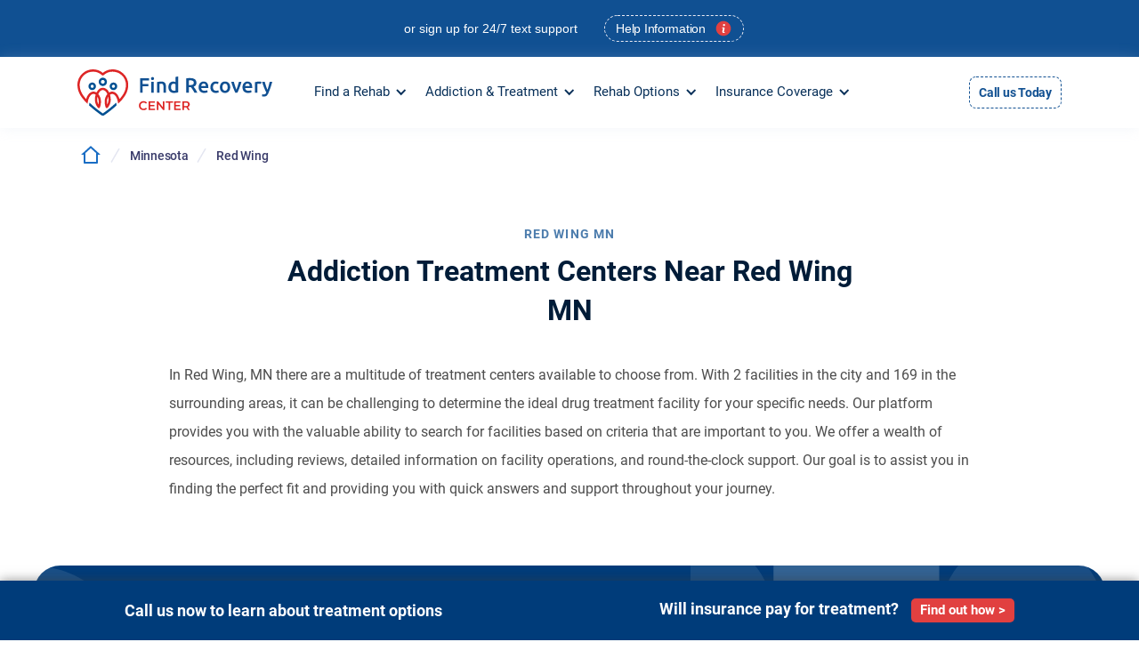

--- FILE ---
content_type: text/html; charset=UTF-8
request_url: https://findrecoverycenter.com/mn/red-wing/
body_size: 44969
content:
<!DOCTYPE html><html data-wf-page="62e2b6da033ea20beffd5c44" data-wf-site="62e2b6da033ea259b8fd5c41" lang="en-US"><head><script data-no-optimize="1">var litespeed_docref=sessionStorage.getItem("litespeed_docref");litespeed_docref&&(Object.defineProperty(document,"referrer",{get:function(){return litespeed_docref}}),sessionStorage.removeItem("litespeed_docref"));</script> <meta charset="UTF-8"><style id="litespeed-ccss">ul{box-sizing:border-box}:root{--wp--preset--font-size--normal:16px;--wp--preset--font-size--huge:42px}body{--wp--preset--color--black:#000;--wp--preset--color--cyan-bluish-gray:#abb8c3;--wp--preset--color--white:#fff;--wp--preset--color--pale-pink:#f78da7;--wp--preset--color--vivid-red:#cf2e2e;--wp--preset--color--luminous-vivid-orange:#ff6900;--wp--preset--color--luminous-vivid-amber:#fcb900;--wp--preset--color--light-green-cyan:#7bdcb5;--wp--preset--color--vivid-green-cyan:#00d084;--wp--preset--color--pale-cyan-blue:#8ed1fc;--wp--preset--color--vivid-cyan-blue:#0693e3;--wp--preset--color--vivid-purple:#9b51e0;--wp--preset--gradient--vivid-cyan-blue-to-vivid-purple:linear-gradient(135deg,rgba(6,147,227,1) 0%,#9b51e0 100%);--wp--preset--gradient--light-green-cyan-to-vivid-green-cyan:linear-gradient(135deg,#7adcb4 0%,#00d082 100%);--wp--preset--gradient--luminous-vivid-amber-to-luminous-vivid-orange:linear-gradient(135deg,rgba(252,185,0,1) 0%,rgba(255,105,0,1) 100%);--wp--preset--gradient--luminous-vivid-orange-to-vivid-red:linear-gradient(135deg,rgba(255,105,0,1) 0%,#cf2e2e 100%);--wp--preset--gradient--very-light-gray-to-cyan-bluish-gray:linear-gradient(135deg,#eee 0%,#a9b8c3 100%);--wp--preset--gradient--cool-to-warm-spectrum:linear-gradient(135deg,#4aeadc 0%,#9778d1 20%,#cf2aba 40%,#ee2c82 60%,#fb6962 80%,#fef84c 100%);--wp--preset--gradient--blush-light-purple:linear-gradient(135deg,#ffceec 0%,#9896f0 100%);--wp--preset--gradient--blush-bordeaux:linear-gradient(135deg,#fecda5 0%,#fe2d2d 50%,#6b003e 100%);--wp--preset--gradient--luminous-dusk:linear-gradient(135deg,#ffcb70 0%,#c751c0 50%,#4158d0 100%);--wp--preset--gradient--pale-ocean:linear-gradient(135deg,#fff5cb 0%,#b6e3d4 50%,#33a7b5 100%);--wp--preset--gradient--electric-grass:linear-gradient(135deg,#caf880 0%,#71ce7e 100%);--wp--preset--gradient--midnight:linear-gradient(135deg,#020381 0%,#2874fc 100%);--wp--preset--font-size--small:13px;--wp--preset--font-size--medium:20px;--wp--preset--font-size--large:36px;--wp--preset--font-size--x-large:42px;--wp--preset--spacing--20:.44rem;--wp--preset--spacing--30:.67rem;--wp--preset--spacing--40:1rem;--wp--preset--spacing--50:1.5rem;--wp--preset--spacing--60:2.25rem;--wp--preset--spacing--70:3.38rem;--wp--preset--spacing--80:5.06rem;--wp--preset--shadow--natural:6px 6px 9px rgba(0,0,0,.2);--wp--preset--shadow--deep:12px 12px 50px rgba(0,0,0,.4);--wp--preset--shadow--sharp:6px 6px 0px rgba(0,0,0,.2);--wp--preset--shadow--outlined:6px 6px 0px -3px rgba(255,255,255,1),6px 6px rgba(0,0,0,1);--wp--preset--shadow--crisp:6px 6px 0px rgba(0,0,0,1)}html{font-family:sans-serif;-ms-text-size-adjust:100%;-webkit-text-size-adjust:100%}body{margin:0}nav,section{display:block}a{background-color:transparent}strong{font-weight:700}h1{font-size:2em;margin:.67em 0}img{border:0}svg:not(:root){overflow:hidden}button,input{color:inherit;font:inherit;margin:0}button{overflow:visible}button{text-transform:none}button{-webkit-appearance:button}button::-moz-focus-inner,input::-moz-focus-inner{border:0;padding:0}input{line-height:normal}input[type=checkbox]{box-sizing:border-box;padding:0}input[type=search]{-webkit-appearance:none}input[type=search]::-webkit-search-cancel-button,input[type=search]::-webkit-search-decoration{-webkit-appearance:none}[class^=w-icon-],[class*=" w-icon-"]{font-family:'webflow-icons'!important;speak:none;font-style:normal;font-weight:400;font-variant:normal;text-transform:none;line-height:1;-webkit-font-smoothing:antialiased;-moz-osx-font-smoothing:grayscale}.w-icon-nav-menu:before{content:"\e602"}.w-icon-dropdown-toggle:before{content:"\e603"}*{-webkit-box-sizing:border-box;-moz-box-sizing:border-box;box-sizing:border-box}html{height:100%}body{margin:0;min-height:100%;background-color:#fff;font-family:Arial,sans-serif;font-size:14px;line-height:20px;color:#333}img{max-width:100%;vertical-align:middle;display:inline-block}.w-inline-block{max-width:100%;display:inline-block}.w-button{display:inline-block;padding:9px 15px;background-color:#3898ec;color:#fff;border:0;line-height:inherit;text-decoration:none;border-radius:0}h1,h4{font-weight:700;margin-bottom:10px}h1{font-size:38px;line-height:44px;margin-top:20px}h4{font-size:18px;line-height:24px;margin-top:10px}p{margin-top:0;margin-bottom:10px}ul{margin-top:0;margin-bottom:10px;padding-left:40px}.w-embed:before,.w-embed:after{content:" ";display:table;grid-column-start:1;grid-row-start:1;grid-column-end:2;grid-row-end:2}.w-embed:after{clear:both}button{border:0;-webkit-appearance:button}.w-form{margin:0 0 15px}label{display:block;margin-bottom:5px;font-weight:700}.w-input{display:block;width:100%;height:38px;padding:8px 12px;margin-bottom:10px;font-size:14px;line-height:1.42857143;color:#333;vertical-align:middle;background-color:#fff;border:1px solid #ccc}.w-input:-moz-placeholder{color:#999}.w-input::-moz-placeholder{color:#999;opacity:1}.w-input:-ms-input-placeholder{color:#999}.w-input::-webkit-input-placeholder{color:#999}.w-form-label{display:inline-block;font-weight:400;margin-bottom:0}.w-dropdown{display:inline-block;position:relative;text-align:left;margin-left:auto;margin-right:auto;z-index:900}.w-dropdown-toggle{position:relative;vertical-align:top;text-decoration:none;color:#222;padding:20px;text-align:left;margin-left:auto;margin-right:auto;white-space:nowrap}.w-dropdown-toggle{padding-right:40px}.w-icon-dropdown-toggle{position:absolute;top:0;right:0;bottom:0;margin:auto;margin-right:20px;width:1em;height:1em}.w-dropdown-list{position:absolute;background:#ddd;display:none;min-width:100%}@media screen and (max-width:767px){.w-nav-brand{padding-left:10px}}.w-richtext:before,.w-richtext:after{content:" ";display:table;grid-column-start:1;grid-row-start:1;grid-column-end:2;grid-row-end:2}.w-richtext:after{clear:both}.w-nav{position:relative;background:#ddd;z-index:1000}.w-nav:before,.w-nav:after{content:" ";display:table;grid-column-start:1;grid-row-start:1;grid-column-end:2;grid-row-end:2}.w-nav:after{clear:both}.w-nav-brand{position:relative;float:left;text-decoration:none;color:#333}.w-nav-menu{position:relative;float:right}.w-nav-button{position:relative;float:right;padding:18px;font-size:24px;display:none}@media screen and (max-width:991px){.w-nav[data-collapse=medium] .w-nav-menu{display:none}.w-nav[data-collapse=medium] .w-nav-button{display:block}}@media screen and (max-width:767px){.w-nav-brand{padding-left:10px}}.w-checkbox{display:block;margin-bottom:5px;padding-left:20px}.w-checkbox:before{content:' ';display:table;-ms-grid-column-span:1;grid-column-end:2;-ms-grid-column:1;grid-column-start:1;-ms-grid-row-span:1;grid-row-end:2;-ms-grid-row:1;grid-row-start:1}.w-checkbox:after{content:' ';display:table;-ms-grid-column-span:1;grid-column-end:2;-ms-grid-column:1;grid-column-start:1;-ms-grid-row-span:1;grid-row-end:2;-ms-grid-row:1;grid-row-start:1;clear:both}.w-checkbox-input{float:left;margin-bottom:0;margin-left:-20px;margin-right:0;margin-top:4px;line-height:normal}.w-checkbox-input--inputType-custom{border-top-width:1px;border-bottom-width:1px;border-left-width:1px;border-right-width:1px;border-top-color:#ccc;border-bottom-color:#ccc;border-left-color:#ccc;border-right-color:#ccc;border-top-style:solid;border-bottom-style:solid;border-left-style:solid;border-right-style:solid;width:12px;height:12px;border-bottom-left-radius:2px;border-bottom-right-radius:2px;border-top-left-radius:2px;border-top-right-radius:2px}.w-layout-grid{display:-ms-grid;display:grid;grid-auto-columns:1fr;-ms-grid-columns:1fr 1fr;grid-template-columns:1fr 1fr;-ms-grid-rows:auto auto;grid-template-rows:auto auto;grid-row-gap:16px;grid-column-gap:16px}body{font-family:Roboto,sans-serif;color:#000;font-size:16px;line-height:1.3}h1{margin-top:20px;margin-bottom:10px;font-size:38px;line-height:44px;font-weight:700}p{margin-bottom:10px;line-height:1.6}a{text-decoration:underline}img{display:inline-block;max-width:100%;object-fit:cover}.help-text{margin-right:10px;font-family:Montserrat,sans-serif;color:#fff}.help-btn-txt{margin-right:10px;font-family:Montserrat,sans-serif;color:#fff;font-weight:300}.navigation-button-wrapper-2{display:-webkit-box;display:-webkit-flex;display:-ms-flexbox;display:flex;min-height:60px;-webkit-box-pack:end;-webkit-justify-content:flex-end;-ms-flex-pack:end;justify-content:flex-end;-webkit-box-align:center;-webkit-align-items:center;-ms-flex-align:center;align-items:center;font-size:12px}.navigation-link-wrapper{display:-webkit-box;display:-webkit-flex;display:-ms-flexbox;display:flex;min-height:60px;-webkit-box-pack:start;-webkit-justify-content:flex-start;-ms-flex-pack:start;justify-content:flex-start;-webkit-box-align:center;-webkit-align-items:center;-ms-flex-align:center;align-items:center}.dropdown{position:static;height:100%}.product-grid{grid-column-gap:0px;grid-row-gap:0px;-ms-grid-rows:auto auto auto;grid-template-rows:auto auto auto}.icon-nav{margin-right:10px}.navigation-full{position:fixed;left:0;top:0;right:0;bottom:auto;z-index:999}.dropdown-container-2{display:-webkit-box;display:-webkit-flex;display:-ms-flexbox;display:flex;margin-right:auto;margin-left:auto}.banner-content{position:relative;z-index:5;display:-webkit-box;display:-webkit-flex;display:-ms-flexbox;display:flex;-webkit-box-pack:center;-webkit-justify-content:center;-ms-flex-pack:center;justify-content:center;-webkit-box-align:center;-webkit-align-items:center;-ms-flex-align:center;align-items:center}.navigation-link-content{display:-webkit-box;display:-webkit-flex;display:-ms-flexbox;display:flex;-webkit-box-align:center;-webkit-align-items:center;-ms-flex-align:center;align-items:center}.navigation-grid-6{width:100%;grid-auto-flow:row;grid-column-gap:0px;grid-row-gap:24px;-ms-grid-columns:1fr 1fr 1fr 1fr;grid-template-columns:1fr 1fr 1fr 1fr;-ms-grid-rows:auto;grid-template-rows:auto}.navigation-grid-6.tab1{-ms-grid-columns:2fr 1fr 1fr;grid-template-columns:2fr 1fr 1fr}.navigation-grid-6.tab-3{-ms-grid-columns:1fr 1fr 2fr;grid-template-columns:1fr 1fr 2fr}.navigation-grid-6.addiction-info-grid{-ms-grid-columns:1fr 1fr 2fr;grid-template-columns:1fr 1fr 2fr}.integration-title-wrapper{display:-webkit-box;display:-webkit-flex;display:-ms-flexbox;display:flex;-webkit-box-align:center;-webkit-align-items:center;-ms-flex-align:center;align-items:center}.logo-image-4{max-width:230px}.navigation-menu-button{display:-webkit-box;display:-webkit-flex;display:-ms-flexbox;display:flex;width:100%;max-width:160px;margin-top:20px;padding:10px 12px;-webkit-box-pack:justify;-webkit-justify-content:space-between;-ms-flex-pack:justify;justify-content:space-between;border-style:solid;border-width:1px;border-color:rgba(18,81,146,.2);border-radius:8px;color:#003c7a;font-weight:500;letter-spacing:-.02em;text-decoration:none}.brand-3{margin-right:2vw}.badge-nav{display:-webkit-box;display:-webkit-flex;display:-ms-flexbox;display:flex;margin-left:20px;padding:4px 12px;-webkit-box-pack:justify;-webkit-justify-content:space-between;-ms-flex-pack:justify;justify-content:space-between;-webkit-box-align:center;-webkit-align-items:center;-ms-flex-align:center;align-items:center;border:1px dashed #ebebf4;border-radius:32px;background-color:transparent;color:#ebebf4;font-size:14px;line-height:20px;font-weight:700;letter-spacing:-.02em;text-decoration:none}.badge-nav.margin-0{margin-left:0}.container-navigation-3{display:-webkit-box;display:-webkit-flex;display:-ms-flexbox;display:flex;width:100%;height:100%;max-width:1280px;margin-right:auto;margin-left:auto;-webkit-justify-content:space-around;-ms-flex-pack:distribute;justify-content:space-around;-webkit-box-align:stretch;-webkit-align-items:stretch;-ms-flex-align:stretch;align-items:stretch;border-bottom:1px none rgba(4,20,52,.1)}.nav-top-banner-block{position:relative;display:-webkit-box;display:-webkit-flex;display:-ms-flexbox;display:flex;min-height:64px;padding:8px 3%;-webkit-box-pack:center;-webkit-justify-content:center;-ms-flex-pack:center;justify-content:center;-webkit-box-align:center;-webkit-align-items:center;-ms-flex-align:center;align-items:center;background-color:#105092;color:#fff;font-size:14px}.column-01{width:100%;height:100%;min-width:100%;padding-right:24px}.integration-link{display:-webkit-box;display:-webkit-flex;display:-ms-flexbox;display:flex;padding:5px 8px;-webkit-box-pack:justify;-webkit-justify-content:space-between;-ms-flex-pack:justify;justify-content:space-between;-webkit-box-align:center;-webkit-align-items:center;-ms-flex-align:center;align-items:center;border-radius:8px;color:#003c7a;font-size:16px;text-decoration:none}.integration-link.navigation-menu-button{padding:10px 12px}.column-04{width:100%;height:100%;min-width:100%;padding-right:32px;padding-left:32px}.column-04.less-padding{padding-right:0;padding-left:0}.integration-grid{grid-column-gap:6px;grid-row-gap:6px;-ms-grid-columns:1fr;grid-template-columns:1fr;-ms-grid-rows:auto;grid-template-rows:auto}.integration-grid-state{grid-column-gap:10px;grid-row-gap:10px;-ms-grid-columns:1fr;grid-template-columns:1fr 1fr;-ms-grid-rows:auto;grid-template-rows:auto;display:grid;margin-top:10%}.navigation-5{z-index:99;display:-webkit-box;display:-webkit-flex;display:-ms-flexbox;display:flex;height:80px;padding-right:2%;padding-left:2%;-webkit-box-orient:vertical;-webkit-box-direction:normal;-webkit-flex-direction:column;-ms-flex-direction:column;flex-direction:column;-webkit-box-pack:center;-webkit-justify-content:center;-ms-flex-pack:center;justify-content:center;-webkit-box-align:center;-webkit-align-items:center;-ms-flex-align:center;align-items:center;background-color:#fff;box-shadow:0 0 15px 0 rgba(192,204,224,.2)}.menu-wrap-2{position:static;display:-webkit-box;display:-webkit-flex;display:-ms-flexbox;display:flex;height:100%;-webkit-box-align:center;-webkit-align-items:center;-ms-flex-align:center;align-items:center;color:#2b2c4f;font-size:14px;line-height:24px}.column-02{height:100%;padding-right:32px;padding-left:32px;border-right:1px dashed #6869ac;border-left:1px dashed #6869ac}.image-block{position:relative;height:190px;border-radius:8px;background-color:rgba(104,105,172,.08);opacity:1;background-clip:padding-box;-webkit-text-fill-color:inherit}.image-block.bm-20{margin-bottom:20px}.dropdown-wrapper-3{overflow:hidden;max-width:1280px;margin-right:auto;margin-left:auto;padding:25px 20px;background-color:#fff}.nav-button-2{display:block;overflow:visible;padding:5px 10px;-webkit-box-orient:horizontal;-webkit-box-direction:normal;-webkit-flex-direction:row;-ms-flex-direction:row;flex-direction:row;-webkit-box-pack:center;-webkit-justify-content:center;-ms-flex-pack:center;justify-content:center;-webkit-box-align:center;-webkit-align-items:center;-ms-flex-align:center;align-items:center;border-style:dashed;border-width:1px;border-color:#125192;border-radius:8px;background-color:#fff;color:#125192;font-size:14px;line-height:24px;font-weight:700;text-align:left;letter-spacing:-.02em}.nav-toggle{display:-webkit-box;display:-webkit-flex;display:-ms-flexbox;display:flex;height:100%;padding-right:30px;padding-left:10px;-webkit-box-pack:center;-webkit-justify-content:center;-ms-flex-pack:center;justify-content:center;-webkit-box-align:center;-webkit-align-items:center;-ms-flex-align:center;align-items:center;border-bottom:2px solid rgba(102,103,171,0);color:#09315a;font-size:15px;font-weight:400}.sub-menu-item-link{color:#125192;font-size:15px;line-height:1.3;font-weight:400;letter-spacing:-.02em;text-transform:capitalize}.dropdown-list-4{z-index:99;width:100%;max-width:1280px;min-width:auto;margin-right:auto;margin-left:auto;border-bottom:25px solid #003c7a}.dropdown-list-4.addiction{max-width:1000px}.navigation-dropdown-link-2{display:-webkit-box;display:-webkit-flex;display:-ms-flexbox;display:flex;padding:8px 10px;-webkit-box-align:start;-webkit-align-items:flex-start;-ms-flex-align:start;align-items:flex-start;border-radius:8px;color:#2b2c4f;text-decoration:none}.nav-title-main{margin-bottom:20px;color:#09315a;font-size:25px}.nav-title-2{margin-bottom:15px;font-size:17px}.form-search-container{margin-bottom:20px}.button-text-nav{display:-webkit-box;display:-webkit-flex;display:-ms-flexbox;display:flex;width:100%;margin-top:54px;-webkit-box-pack:center;-webkit-justify-content:center;-ms-flex-pack:center;justify-content:center;-webkit-box-align:center;-webkit-align-items:center;-ms-flex-align:center;align-items:center;border-style:solid;border-width:1px;border-color:#125192;border-radius:8px;background-color:#125192;color:#fff;font-size:20px;line-height:1.3;font-weight:700}.button-text-nav.small-margin{margin-top:20px}.nav-title-3{margin-top:10px;margin-bottom:10px;color:#09315a;font-weight:700;text-transform:capitalize}.heading-detail{margin-bottom:8px;color:rgba(18,81,146,.75);font-size:14px;line-height:24px;font-weight:600;letter-spacing:.08em;text-transform:uppercase;white-space:normal}.image-5{width:100%;height:100%;border-radius:8px;object-fit:cover}.image-block-lg{width:100%}.image-block-lg.small{position:relative;display:-webkit-box;display:-webkit-flex;display:-ms-flexbox;display:flex;overflow:hidden;height:250px;padding:20px;background-image:url('https://findrecoverycenter.com/wp-content/themes/addictioncenters/images/recovery-now.jpg');background-size:cover}.middle-column{width:100%;height:100%;min-width:100%;padding-right:24px;padding-left:24px;border-right:1px dashed #6869ac;border-left:1px dashed #6869ac}.section{padding:100px 3%}.section.padding-30{display:-webkit-box;display:-webkit-flex;display:-ms-flexbox;display:flex;padding-top:60px;padding-bottom:30px;-webkit-box-orient:vertical;-webkit-box-direction:normal;-webkit-flex-direction:column;-ms-flex-direction:column;flex-direction:column;-webkit-box-pack:justify;-webkit-justify-content:space-between;-ms-flex-pack:justify;justify-content:space-between}.section.padding-40{padding-top:40px;padding-bottom:40px}.wrapper{width:100%;max-width:1280px;margin-right:auto;margin-left:auto}.secondary-button{display:-webkit-box;display:-webkit-flex;display:-ms-flexbox;display:flex;width:100%;padding:15px 20px;-webkit-box-pack:center;-webkit-justify-content:center;-ms-flex-pack:center;justify-content:center;-webkit-box-align:center;-webkit-align-items:center;-ms-flex-align:center;align-items:center;border-style:solid;border-width:1px;border-color:#125192;border-radius:8px;background-color:#125192;color:#fff;font-size:20px;line-height:1.3;font-weight:700;column-gap:5px}.secondary-button.small-button{width:auto;padding:10px;font-size:16px}.tertiary-button{display:-webkit-box;display:-webkit-flex;display:-ms-flexbox;display:flex;width:100%;padding:15px 20px;-webkit-box-pack:center;-webkit-justify-content:center;-ms-flex-pack:center;justify-content:center;-webkit-box-align:center;-webkit-align-items:center;-ms-flex-align:center;align-items:center;border-style:solid;border-width:1px;border-color:#e14040;border-radius:8px;background-color:#e14040;color:#fff;font-size:20px;line-height:1.3;font-weight:700}.tertiary-button.small-button{width:auto;padding:10px;font-size:16px}.section-title-content{margin-top:0;margin-bottom:20px;text-transform:capitalize;font-size:32px}.pop-up-title{font-size:28px;font-weight:500;text-align:center}.hi-pop-up{position:fixed;left:0;top:0;right:0;bottom:0;z-index:9999;display:none;-webkit-box-pack:center;-webkit-justify-content:center;-ms-flex-pack:center;justify-content:center;-webkit-box-align:center;-webkit-align-items:center;-ms-flex-align:center;align-items:center;background-color:rgba(18,81,146,.49)}.hi-pop-up-form-wrap{overflow:auto;width:100%;height:500px;max-width:650px;padding:40px 20px;border-radius:10px;background-color:#fff;box-shadow:0 0 20px 0 rgba(8,8,8,.16)}.hi-close-button{position:absolute;left:auto;top:2%;right:2%;bottom:auto}.hi-rich-text{margin-top:20px}.info-block{display:-webkit-box;display:-webkit-flex;display:-ms-flexbox;display:flex;margin-bottom:12px;-webkit-justify-content:space-around;-ms-flex-pack:distribute;justify-content:space-around;-webkit-box-align:center;-webkit-align-items:center;-ms-flex-align:center;align-items:center;grid-column-gap:10px;grid-row-gap:10px}.withdraw-block{padding-left:24px}.image-wrapper-detox{height:100%;border-radius:12px;-o-object-fit:contain;object-fit:contain}.withdraw-ad-wrapper{position:relative;height:100%}.div-block-3{position:absolute;left:0;top:0;right:0;bottom:0;display:-webkit-box;display:-webkit-flex;display:-ms-flexbox;display:flex;margin:30px;-webkit-box-orient:vertical;-webkit-box-direction:normal;-webkit-flex-direction:column;-ms-flex-direction:column;flex-direction:column;-webkit-box-pack:justify;-webkit-justify-content:space-between;-ms-flex-pack:justify;justify-content:space-between;background-color:rgba(0,0,0,.43)}.text-block-10{margin-top:40px;color:#fff;font-size:40px;line-height:45px;text-align:center;text-transform:capitalize}.div-block-4{display:-webkit-box;display:-webkit-flex;display:-ms-flexbox;display:flex;padding-top:20px;padding-bottom:20px;-webkit-box-orient:vertical;-webkit-box-direction:normal;-webkit-flex-direction:column;-ms-flex-direction:column;flex-direction:column;-webkit-box-pack:center;-webkit-justify-content:center;-ms-flex-pack:center;justify-content:center;-webkit-box-align:center;-webkit-align-items:center;-ms-flex-align:center;align-items:center;background-color:#003c7a}.text-block-11{color:#fff;font-size:30px;line-height:40px;text-align:center;text-transform:capitalize}.column-03{width:100%;height:100%;min-width:100%;padding-right:32px;padding-left:32px;border-right:1px dashed #6869ac}.content-heading-block{display:-webkit-box;display:-webkit-flex;display:-ms-flexbox;display:flex;width:100%;max-width:650px;margin-right:auto;margin-left:auto;-webkit-box-orient:vertical;-webkit-box-direction:normal;-webkit-flex-direction:column;-ms-flex-direction:column;flex-direction:column;-webkit-box-align:center;-webkit-align-items:center;-ms-flex-align:center;align-items:center;color:#001c38;text-align:center}.a-icon-small{display:-webkit-box;display:-webkit-flex;display:-ms-flexbox;display:flex;width:16px;height:16px;-webkit-box-pack:center;-webkit-justify-content:center;-ms-flex-pack:center;justify-content:center;-webkit-box-align:center;-webkit-align-items:center;-ms-flex-align:center;align-items:center}.a-subheading-regular{margin-top:0;margin-bottom:0;font-size:16px;line-height:1.8;font-weight:600}.a-filter-dropdown-toggle-white{display:-webkit-box;display:-webkit-flex;display:-ms-flexbox;display:flex;height:56px;padding:12px 16px;-webkit-box-pack:justify;-webkit-justify-content:space-between;-ms-flex-pack:justify;justify-content:space-between;-webkit-box-align:center;-webkit-align-items:center;-ms-flex-align:center;align-items:center;grid-column-gap:8px;border-radius:8px;background-color:#fff}.a-filter-dropdown-toggle-white.a-subheading-regular{width:100%;height:100%;border:1px none #000;border-top-right-radius:0;border-bottom-right-radius:0;background-color:#fff;font-size:18px;font-weight:400}.a-filter-checkbox-large{position:absolute;z-index:10;width:100%;height:100%;margin-top:0;margin-right:16px;margin-left:0;border-style:none}.a-filter-dropdown-list-copy{margin-top:8px}.a-filter-dropdown-list{margin-top:8px}.a-filter-filters-dropdown-grid{padding:12px 24px 24px;-ms-grid-columns:1fr 1fr 1fr 1fr;grid-template-columns:1fr 1fr 1fr 1fr;-ms-grid-rows:auto;grid-template-rows:auto}.a-filter-checkbox-copy{width:24px;height:24px;min-height:24px;min-width:24px;margin-top:0;margin-left:0;border-style:solid;border-color:#dedfe3;border-radius:8px;background-color:#f4f4f6}.a-filter-dropdown-checkbox-field{position:relative;display:-webkit-box;display:-webkit-flex;display:-ms-flexbox;display:flex;margin-bottom:2px;padding-top:8px;padding-bottom:8px;padding-left:0;-webkit-box-pack:start;-webkit-justify-content:flex-start;-ms-flex-pack:start;justify-content:flex-start;-webkit-box-align:center;-webkit-align-items:center;-ms-flex-align:center;align-items:center}.a-filter-label{width:100%;margin-top:0;margin-bottom:0;padding-right:8px;padding-left:0;font-size:16px;line-height:1.8;font-weight:600;text-transform:capitalize;color:#000}.a-checkbox-text{position:relative;margin-bottom:0;margin-left:8px;font-size:16px;line-height:1.8;font-weight:600;letter-spacing:-.02em}.a-filter-dropdown-checkbox-field-right{display:-webkit-box;display:-webkit-flex;display:-ms-flexbox;display:flex;margin-bottom:0;padding:8px;-webkit-box-orient:horizontal;-webkit-box-direction:reverse;-webkit-flex-direction:row-reverse;-ms-flex-direction:row-reverse;flex-direction:row-reverse;-webkit-box-pack:justify;-webkit-justify-content:space-between;-ms-flex-pack:justify;justify-content:space-between;-webkit-box-align:center;-webkit-align-items:center;-ms-flex-align:center;align-items:center;border-radius:8px;text-decoration:none}.a-filter-filters-dropdown{margin-bottom:16px;border-radius:8px;background-color:#eaeaeb}.a-filter-filters-dropdown-wrapper{height:56px;-webkit-box-orient:vertical;-webkit-box-direction:normal;-webkit-flex-direction:column;-ms-flex-direction:column;flex-direction:column;text-transform:capitalize;width:100%}.a-filter-dropdown-white{width:100%;margin-top:0}.search-filter-wrapper{display:-webkit-box;display:-webkit-flex;display:-ms-flexbox;display:flex;padding:24px 24px 12px;-webkit-box-orient:horizontal;-webkit-box-direction:normal;-webkit-flex-direction:row;-ms-flex-direction:row;flex-direction:row;-webkit-box-pack:justify;-webkit-justify-content:space-between;-ms-flex-pack:justify;justify-content:space-between;-webkit-box-align:center;-webkit-align-items:center;-ms-flex-align:center;align-items:center;grid-column-gap:16px}.search-field-block{display:-webkit-box;display:-webkit-flex;display:-ms-flexbox;display:flex;width:100%;height:56px;-webkit-box-pack:justify;-webkit-justify-content:space-between;-ms-flex-pack:justify;justify-content:space-between}.search-icon-container{display:-webkit-box;display:-webkit-flex;display:-ms-flexbox;display:flex;width:75px;height:56px;-webkit-box-pack:center;-webkit-justify-content:center;-ms-flex-pack:center;justify-content:center;-webkit-box-align:center;-webkit-align-items:center;-ms-flex-align:center;align-items:center;border-top-right-radius:8px;border-bottom-right-radius:8px;background-color:#eceefe;color:#8c92a0}.search-icon-results{display:-webkit-box;display:-webkit-flex;display:-ms-flexbox;display:flex;width:24px;height:24px;-webkit-box-pack:center;-webkit-justify-content:center;-ms-flex-pack:center;justify-content:center;-webkit-box-align:center;-webkit-align-items:center;-ms-flex-align:center;align-items:center}.breadcrumb-link{color:#393b6a;font-size:14px;line-height:24px;font-weight:500;letter-spacing:-.02em;text-decoration:none}.breadcrumb-wrapper-2{display:-webkit-box;display:-webkit-flex;display:-ms-flexbox;display:flex;max-width:1100px;margin-right:auto;margin-left:auto;-webkit-box-pack:start;-webkit-justify-content:flex-start;-ms-flex-pack:start;justify-content:flex-start;-webkit-flex-wrap:wrap;-ms-flex-wrap:wrap;flex-wrap:wrap;-webkit-box-align:center;-webkit-align-items:center;-ms-flex-align:center;align-items:center;grid-column-gap:8px;grid-row-gap:8px}.breadcrumb-seperator-2{display:-webkit-box;display:-webkit-flex;display:-ms-flexbox;display:flex;width:32px;height:32px;-webkit-box-pack:center;-webkit-justify-content:center;-ms-flex-pack:center;justify-content:center;-webkit-box-align:center;-webkit-align-items:center;-ms-flex-align:center;align-items:center;color:#e4e6f1}.icon-16{display:-webkit-box;display:-webkit-flex;display:-ms-flexbox;display:flex;width:24px;height:24px;-webkit-box-pack:center;-webkit-justify-content:center;-ms-flex-pack:center;justify-content:center;-webkit-box-align:center;-webkit-align-items:center;-ms-flex-align:center;align-items:center;color:#196dc4}.div-block-5{display:-webkit-box;display:-webkit-flex;display:-ms-flexbox;display:flex;padding-bottom:0;grid-column-gap:16px;width:40%}.div-block-6{width:100%}.heading-results-wrapper{display:-webkit-box;display:-webkit-flex;display:-ms-flexbox;display:flex;-webkit-box-orient:vertical;-webkit-box-direction:normal;-webkit-flex-direction:column;-ms-flex-direction:column;flex-direction:column;-webkit-box-pack:center;-webkit-justify-content:center;-ms-flex-pack:center;justify-content:center;justify-items:center;-webkit-flex-wrap:wrap;-ms-flex-wrap:wrap;flex-wrap:wrap;-webkit-box-align:center;-webkit-align-items:center;-ms-flex-align:center;align-items:center;-webkit-box-flex:0;-webkit-flex:0 0 auto;-ms-flex:0 0 auto;flex:0 0 auto;grid-auto-columns:1fr;grid-column-gap:16px;grid-row-gap:16px;-ms-grid-columns:1fr 1fr 1fr 1fr;grid-template-columns:1fr 1fr 1fr 1fr;-ms-grid-rows:auto;grid-template-rows:auto}.hero-text-result{max-width:900px;margin-top:15px;margin-bottom:0;color:#4d4d4d;font-size:16px;line-height:32px;font-weight:400}.breadcrumbs-block{width:100%;max-width:100%;margin-top:159px;padding-right:15px;padding-left:15px}.note-text{color:#09315a;font-weight:500}.call-button{display:-webkit-box;display:-webkit-flex;display:-ms-flexbox;display:flex;width:100%;-webkit-box-pack:center;-webkit-justify-content:center;-ms-flex-pack:center;justify-content:center;-webkit-box-align:center;-webkit-align-items:center;-ms-flex-align:center;align-items:center;border-radius:1px;background-color:#fff;color:#003c7a;font-size:25px;line-height:1.3;font-weight:700}.image-overlay-contents-block{display:-webkit-box;display:-webkit-flex;display:-ms-flexbox;display:flex;width:100%;padding:20px;-webkit-box-orient:vertical;-webkit-box-direction:normal;-webkit-flex-direction:column;-ms-flex-direction:column;flex-direction:column;-webkit-box-pack:justify;-webkit-justify-content:space-between;-ms-flex-pack:justify;justify-content:space-between;-webkit-box-align:center;-webkit-align-items:center;-ms-flex-align:center;align-items:center;background-color:rgba(0,0,0,.6);color:#fff;line-height:1.3;text-align:center}.ioc-title{font-size:32px;font-weight:700}.ioc-title.fs-20{font-size:22px;letter-spacing:1px}.cta-v2-wrapper{display:-webkit-box;display:-webkit-flex;display:-ms-flexbox;display:flex;overflow:hidden;padding:20px 64px;-webkit-box-align:center;-webkit-align-items:center;-ms-flex-align:center;align-items:center;border-radius:30px;background-color:#003c7a;background-image:url('https://findrecoverycenter.com/wp-content/themes/addictioncenters/images/bg-03-b-cta-webflow-cloneable-template-brix-templates.svg'),url('https://findrecoverycenter.com/wp-content/themes/addictioncenters/images/bg-02-a-cta-webflow-cloneable-template-brix-templates.svg');background-position:100% 50%,0% 50%;background-size:auto,contain;background-repeat:no-repeat,no-repeat}.cta-v2-content-wrapper{display:-webkit-box;display:-webkit-flex;display:-ms-flexbox;display:flex;width:100%;-webkit-box-pack:justify;-webkit-justify-content:space-between;-ms-flex-pack:justify;justify-content:space-between;-webkit-box-align:center;-webkit-align-items:center;-ms-flex-align:center;align-items:center;color:#fff}.split-content.left-cta-v2{display:-webkit-box;display:-webkit-flex;display:-ms-flexbox;display:flex;width:100%;max-width:386px;-webkit-box-orient:vertical;-webkit-box-direction:normal;-webkit-flex-direction:column;-ms-flex-direction:column;flex-direction:column;-webkit-box-pack:start;-webkit-justify-content:flex-start;-ms-flex-pack:start;justify-content:flex-start;-webkit-box-align:start;-webkit-align-items:flex-start;-ms-flex-align:start;align-items:flex-start;grid-column-gap:20px;grid-row-gap:20px}.split-content.right-cta-v2--brix{display:-webkit-box;display:-webkit-flex;display:-ms-flexbox;display:flex;width:100%;-webkit-box-pack:end;-webkit-justify-content:flex-end;-ms-flex-pack:end;justify-content:flex-end;-webkit-box-align:center;-webkit-align-items:center;-ms-flex-align:center;align-items:center}.title-for-cta.cta-v2-title{margin-top:0;margin-bottom:0;color:#fff;font-size:45px;line-height:1.2777777777777777}.cta-button-new{padding:18px 40px;border:1px solid transparent;border-radius:20px;background-color:#fff;color:#003c7a;font-size:22px;line-height:1.1;font-weight:700;text-align:center;text-decoration:none}.call-button-primary{display:-webkit-box;display:-webkit-flex;display:-ms-flexbox;display:flex;width:100%;padding-top:12px;padding-bottom:12px;-webkit-box-pack:center;-webkit-justify-content:center;-ms-flex-pack:center;justify-content:center;-webkit-box-align:center;-webkit-align-items:center;-ms-flex-align:center;align-items:center;border:1px solid transparent;border-radius:15px;background-color:#fff;color:#003c7a;font-size:25px;line-height:1.3;font-weight:700}.bottom-fixed-banner{position:fixed;left:0;top:auto;right:0;bottom:0;z-index:999999;padding:20px;background-color:#003c7a;box-shadow:0 0 12px 0 rgba(58,58,58,.57)}.div-block-29{display:-webkit-box;display:-webkit-flex;display:-ms-flexbox;display:flex;width:100%;max-width:1000px;margin-right:auto;margin-left:auto;-webkit-box-pack:justify;-webkit-justify-content:space-between;-ms-flex-pack:justify;justify-content:space-between;-webkit-box-align:center;-webkit-align-items:center;-ms-flex-align:center;align-items:center}.link-bottom-banner-wrap{color:#fff;font-size:18px;font-weight:700;text-decoration:none}.text-span-5{display:inline-block;padding:4px 10px;border-radius:5px;background-color:#e14040;font-size:15px}.text-block-17{color:#09315a}.text-block-18{color:#09315a}.text-block-19{color:#09315a}.text-span-6{margin-right:10px}.contact-info-fixed-block-hide-show{position:fixed;left:auto;top:auto;right:20px;bottom:13px;z-index:999;display:none;padding:14px;-webkit-box-orient:vertical;-webkit-box-direction:normal;-webkit-flex-direction:column;-ms-flex-direction:column;flex-direction:column;-webkit-box-pack:center;-webkit-justify-content:center;-ms-flex-pack:center;justify-content:center;-webkit-box-align:center;-webkit-align-items:center;-ms-flex-align:center;align-items:center;border-radius:10px;background-color:#001c38}@media screen and (min-width:1280px){.product-grid{-ms-grid-columns:1fr;grid-template-columns:1fr}.product-grid.prod-1{-ms-grid-columns:1fr 1fr;grid-template-columns:1fr 1fr}.column-01{padding-right:32px;padding-left:32px}.column-01.adition-01{padding-right:24px;padding-left:0}.navigation-5{padding-right:2%;padding-left:2%}.a-filter-dropdown-toggle-white.a-subheading-regular{color:#354d66}.a-filter-filters-dropdown-wrapper{display:-webkit-box;display:-webkit-flex;display:-ms-flexbox;display:flex;-webkit-box-pack:justify;-webkit-justify-content:space-between;-ms-flex-pack:justify;justify-content:space-between}.search-filter-wrapper{display:-webkit-box;display:-webkit-flex;display:-ms-flexbox;display:flex;-webkit-box-pack:justify;-webkit-justify-content:space-between;-ms-flex-pack:justify;justify-content:space-between}.heading-results-wrapper{-webkit-box-orient:vertical;-webkit-box-direction:normal;-webkit-flex-direction:column;-ms-flex-direction:column;flex-direction:column}}@media screen and (min-width:1440px){.product-grid{-ms-grid-columns:1fr;grid-template-columns:1fr}.product-grid.prod-1{-ms-grid-columns:1fr 1fr;grid-template-columns:1fr 1fr}.navigation-grid-6{-ms-grid-columns:1fr 1fr 1fr 1fr;grid-template-columns:1fr 1fr 1fr 1fr}.navigation-grid-6.tab1{-ms-grid-columns:2fr 1fr 1fr;grid-template-columns:2fr 1fr 1fr}.column-04{margin-top:0}.integration-grid{-ms-grid-rows:auto;grid-template-rows:auto}.navigation-arrow{color:#fff}.nav-toggle{padding-left:20px}.navigation-dropdown-link-2{padding-top:10px;padding-bottom:10px}.nav-title-2{font-weight:700}.nav-title-2.nav-promo{font-size:20px;font-weight:400}.form-block-3{margin-top:25px}.button-text-nav{width:100%;margin-top:40px;padding-top:15px;padding-bottom:15px}.nav-title-3{margin-top:10px;margin-bottom:10px;color:#09315a;font-size:15px;font-weight:700}.secondary-button{width:100%;margin-top:40px;padding-top:15px;padding-bottom:15px}.secondary-button.small-button{margin-top:0}.tertiary-button{width:100%;margin-top:40px;padding-top:15px;padding-bottom:15px}.tertiary-button.small-button{margin-top:0}.column-03{margin-top:0}.a-filter-dropdown-toggle-white.a-subheading-regular{-webkit-box-orient:vertical;-webkit-box-direction:normal;-webkit-flex-direction:column;-ms-flex-direction:column;flex-direction:column;-webkit-box-pack:center;-webkit-justify-content:center;-ms-flex-pack:center;justify-content:center}.heading-results-wrapper{-webkit-box-orient:vertical;-webkit-box-direction:normal;-webkit-flex-direction:column;-ms-flex-direction:column;flex-direction:column}.call-button{width:100%;margin-top:40px;padding-top:15px;padding-bottom:15px}}@media screen and (max-width:991px){.dropdown{width:100%}.dropdown-container-2{padding:0}.navigation-grid-6{margin-top:0;grid-column-gap:32px;grid-row-gap:32px;-ms-grid-columns:1fr 1fr;grid-template-columns:1fr 1fr}.navigation-grid-6.tab1{-ms-grid-columns:2fr 2fr;grid-template-columns:2fr 2fr;-ms-grid-rows:auto auto;grid-template-rows:auto auto}.navigation-grid-6.tab-3{-ms-grid-columns:1fr 1fr;grid-template-columns:1fr 1fr;-ms-grid-rows:auto;grid-template-rows:auto}.navigation-grid-6.addiction-info-grid{grid-column-gap:0px;grid-row-gap:0px;-ms-grid-columns:1fr;grid-template-columns:1fr}.brand-3{margin-right:10px;padding:0}.container-navigation-3{-webkit-box-pack:justify;-webkit-justify-content:space-between;-ms-flex-pack:justify;justify-content:space-between}.column-01{padding-right:0}.column-04{padding-right:0;padding-left:0}.menu-wrap-2{position:absolute;height:auto;padding-right:3%;padding-left:3%;background-color:#fff;box-shadow:1px 1px 20px 0 rgba(0,60,122,.26)}.column-02{padding-right:0;padding-left:0;border-right-style:none;border-left-style:none}.menu-button-6{margin-left:14px;padding:12px;border-style:dashed;border-width:1px;border-color:#105092;border-radius:10px;background-color:#ebebf4;color:#105092}.dropdown-wrapper-3{padding-top:10px;padding-right:5%;padding-left:5%;border-radius:0;box-shadow:none}.dropdown-wrapper-3.bottom-padding-increase{padding-bottom:100px}.nav-toggle{width:100%;padding-top:14px;padding-bottom:14px;-webkit-box-pack:start;-webkit-justify-content:flex-start;-ms-flex-pack:start;justify-content:flex-start}.dropdown-list-4{min-width:auto}.navigation-dropdown-link-2{padding:10px}.nav-title-3.hide-from-t{display:none}.middle-column{padding-right:0;padding-left:0;border-right-style:none;border-left-style:none}.secondary-button.small-button{width:100%}.tertiary-button.small-button{width:100%}.info-block{width:100%}.withdraw-block{display:block;margin-bottom:100px;padding-left:0}.withdraw-ad-wrapper{width:auto}.div-block-3{margin:26px;padding-top:40px}.text-block-10{margin-top:10px}.text-block-11{font-size:20px;line-height:25px}.column-03{padding-right:0;padding-left:0}.a-filter-filters-dropdown-grid{-ms-grid-columns:1fr 1fr;grid-template-columns:1fr 1fr}.a-filter-filters-dropdown-wrapper{width:100%}.search-filter-wrapper{padding-bottom:0;-webkit-box-orient:vertical;-webkit-box-direction:normal;-webkit-flex-direction:column;-ms-flex-direction:column;flex-direction:column;grid-row-gap:16px}.div-block-5{width:100%;-webkit-box-pack:start;-webkit-justify-content:flex-start;-ms-flex-pack:start;justify-content:flex-start}.heading-results-wrapper{width:100%;-webkit-box-pack:center;-webkit-justify-content:center;-ms-flex-pack:center;justify-content:center;justify-items:start}.cta-v2-wrapper{padding-right:40px;padding-left:40px;background-image:url('https://findrecoverycenter.com/wp-content/themes/addictioncenters/images/bg-02-b-cta-webflow-cloneable-template-brix-templates.svg'),url('https://findrecoverycenter.com/wp-content/themes/addictioncenters/images/bg-02-a-cta-webflow-cloneable-template-brix-templates.svg');background-position:100% 50%,0% 50%;background-size:contain,contain;background-repeat:no-repeat,no-repeat}.cta-v2-content-wrapper{-webkit-box-orient:vertical;-webkit-box-direction:normal;-webkit-flex-direction:column;-ms-flex-direction:column;flex-direction:column;-webkit-box-pack:center;-webkit-justify-content:center;-ms-flex-pack:center;justify-content:center;grid-column-gap:25px;grid-row-gap:25px;text-align:center}.split-content.left-cta-v2{max-width:55%}.split-content.right-cta-v2--brix{-webkit-box-pack:center;-webkit-justify-content:center;-ms-flex-pack:center;justify-content:center}.title-for-cta.cta-v2-title{margin-top:0}.contact-info-fixed-block-hide-show{left:0;top:auto;right:0;bottom:0}}@media screen and (max-width:767px){.product-grid{grid-column-gap:0px;-ms-grid-columns:1fr;grid-template-columns:1fr}.navigation-grid-6{grid-column-gap:16px;grid-row-gap:16px;-ms-grid-columns:1fr;grid-template-columns:1fr}.navigation-grid-6.tab1{-ms-grid-columns:2fr;grid-template-columns:2fr}.navigation-grid-6.addiction-info-grid{-ms-grid-columns:1fr;grid-template-columns:1fr}.badge-nav{display:none}.badge-nav.margin-0{display:-webkit-box;display:-webkit-flex;display:-ms-flexbox;display:flex}.nav-top-banner-block{background-image:none;background-position:0 0;background-size:auto;background-repeat:repeat}.integration-grid{grid-column-gap:0px;grid-row-gap:0px}.image-block{background-position:50% 0;background-size:cover;background-repeat:no-repeat}.dropdown-wrapper-3{padding-bottom:100px}.dropdown-wrapper-3.bottom-padding-increase{padding-bottom:125px}.nav-toggle{padding-top:10px;padding-bottom:10px}.navigation-dropdown-link-2{padding:10px}.section{padding-top:60px;padding-bottom:60px}.secondary-button{font-size:18px}.hi-pop-up{padding-right:3%;padding-left:3%}.info-block{display:-webkit-box;display:-webkit-flex;display:-ms-flexbox;display:flex;width:100%;-webkit-box-align:center;-webkit-align-items:center;-ms-flex-align:center;align-items:center}.withdraw-block{margin-bottom:0}.text-block-10{font-size:26px;line-height:1.3}.a-filter-filters-dropdown-grid{-ms-grid-columns:1fr;grid-template-columns:1fr}.heading-results-wrapper{justify-items:stretch;-ms-grid-columns:1fr 1fr;grid-template-columns:1fr 1fr;text-align:center}.call-button{font-size:18px}.ioc-title{font-size:28px}.cta-v2-wrapper{min-height:auto;border-radius:20px;background-image:none;background-position:0 50%;background-size:cover;background-repeat:no-repeat}.cta-v2-content-wrapper{grid-column-gap:10px;grid-row-gap:10px}.split-content.left-cta-v2{max-width:100%}.title-for-cta.cta-v2-title{font-size:32px;line-height:1.1}.cta-button-new{padding-right:32px;padding-left:32px;font-size:18px}.call-button-primary{font-size:18px}.bottom-fixed-banner{display:none}.contact-info-fixed-block-hide-show{display:-webkit-box;display:-webkit-flex;display:-ms-flexbox;display:flex}}@media screen and (max-width:479px){.navigation-grid-6{-ms-grid-columns:1fr;grid-template-columns:1fr}.navigation-grid-6.tab-3{grid-auto-flow:row;grid-auto-columns:1fr;-ms-grid-columns:auto;grid-template-columns:auto}.badge-nav.margin-0{padding-top:3px;padding-bottom:3px;font-size:12px}.nav-top-banner-block{display:none}.menu-button-6{margin-left:0}.nav-button-2{display:none}.navigation-dropdown-link-2{-webkit-box-orient:vertical;-webkit-box-direction:normal;-webkit-flex-direction:column;-ms-flex-direction:column;flex-direction:column}.image-block-lg.small{margin-top:20px;padding:10px}.section.padding-30{padding-top:0}.secondary-button.small-button{padding-top:6px;padding-bottom:6px;font-size:14px}.tertiary-button.small-button{padding-top:6px;padding-bottom:6px;font-size:14px}.pop-up-title{font-size:20px}.info-block{-webkit-box-orient:vertical;-webkit-box-direction:normal;-webkit-flex-direction:column;-ms-flex-direction:column;flex-direction:column}.withdraw-block{height:350px}.div-block-3{margin:20px;padding-top:0}.text-block-10{margin-top:40px;font-size:20px}.text-block-11{font-size:16px;line-height:1.3}.a-filter-dropdown-toggle-white{font-size:14px}.a-filter-dropdown-toggle-white.a-subheading-regular{font-size:16px}.a-filter-filters-dropdown-grid{-ms-grid-columns:1fr;grid-template-columns:1fr}.a-filter-filters-dropdown-wrapper{width:100%}.breadcrumb-wrapper-2{margin-bottom:60px;margin-left:3%;padding-right:3%}.div-block-5{-webkit-box-orient:vertical;-webkit-box-direction:normal;-webkit-flex-direction:column;-ms-flex-direction:column;flex-direction:column;grid-row-gap:16px}.heading-results-wrapper{-ms-grid-columns:1fr 1fr;grid-template-columns:1fr 1fr}.breadcrumbs-block{margin-top:98px}.image-overlay-contents-block{padding:10px}.ioc-title{font-size:24px}.ioc-title.fs-20{font-size:18px}.cta-v2-wrapper{padding:40px 24px}.cta-button-new{display:block;width:100%;padding-right:30px;padding-left:30px}.bottom-fixed-banner{display:none}.div-block-29{grid-column-gap:15px;grid-row-gap:15px}.link-bottom-banner-wrap{font-size:14px}.text-span-5{margin-top:10px;font-size:12px}.contact-info-fixed-block-hide-show{display:-webkit-box;display:-webkit-flex;display:-ms-flexbox;display:flex;padding-top:10px;padding-bottom:10px}}#w-node-_11bcce51-6f51-3ede-2319-30b8beca4866-beca4839{-webkit-align-self:center;-ms-flex-item-align:center;-ms-grid-row-align:center;align-self:center;-ms-grid-column-align:stretch;justify-self:stretch}#w-node-_11bcce51-6f51-3ede-2319-30b8beca4a14-beca4839{-ms-grid-column:span 1;grid-column-start:span 1;-ms-grid-column-span:1;grid-column-end:span 1;-ms-grid-row:span 1;grid-row-start:span 1;-ms-grid-row-span:1;grid-row-end:span 1}#w-node-e99fc882-e4a9-d194-1145-bd504a3e63e2-57329b3a{-ms-grid-column:span 1;grid-column-start:span 1;-ms-grid-column-span:1;grid-column-end:span 1;-ms-grid-row:span 1;grid-row-start:span 1;-ms-grid-row-span:1;grid-row-end:span 1}#w-node-e99fc882-e4a9-d194-1145-bd504a3e6419-57329b3a{-ms-grid-column:span 1;grid-column-start:span 1;-ms-grid-column-span:1;grid-column-end:span 1;-ms-grid-row:span 1;grid-row-start:span 1;-ms-grid-row-span:1;grid-row-end:span 1}#w-node-e99fc882-e4a9-d194-1145-bd504a3e6430-57329b3a{-ms-grid-column:span 1;grid-column-start:span 1;-ms-grid-column-span:1;grid-column-end:span 1;-ms-grid-row:span 1;grid-row-start:span 1;-ms-grid-row-span:1;grid-row-end:span 1}#w-node-e99fc882-e4a9-d194-1145-bd504a3e644b-57329b3a{-ms-grid-column:span 1;grid-column-start:span 1;-ms-grid-column-span:1;grid-column-end:span 1;-ms-grid-row:span 1;grid-row-start:span 1;-ms-grid-row-span:1;grid-row-end:span 1}#w-node-e99fc882-e4a9-d194-1145-bd504a3e645e-57329b3a{-ms-grid-column:span 1;grid-column-start:span 1;-ms-grid-column-span:1;grid-column-end:span 1;-ms-grid-row:span 1;grid-row-start:span 1;-ms-grid-row-span:1;grid-row-end:span 1}@media screen and (min-width:1440px){#w-node-_11bcce51-6f51-3ede-2319-30b8beca48a6-beca4839{-ms-grid-column-span:1;grid-column-end:span 1;-ms-grid-column:span 1;grid-column-start:span 1;-ms-grid-row-span:1;grid-row-end:span 1;-ms-grid-row:span 1;grid-row-start:span 1}#w-node-e99fc882-e4a9-d194-1145-bd504a3e63e2-57329b3a{-ms-grid-column:span 1;grid-column-start:span 1;-ms-grid-column-span:1;grid-column-end:span 1;-ms-grid-row:span 1;grid-row-start:span 1;-ms-grid-row-span:1;grid-row-end:span 1;-ms-grid-row-align:end;align-self:end}#field-4.w-node-e99fc882-e4a9-d194-1145-bd504a3e63e5-57329b3a{-ms-grid-column:span 1;grid-column-start:span 1;-ms-grid-column-span:1;grid-column-end:span 1;-ms-grid-row:span 1;grid-row-start:span 1;-ms-grid-row-span:1;grid-row-end:span 1}#w-node-e99fc882-e4a9-d194-1145-bd504a3e6419-57329b3a{-ms-grid-column:span 1;grid-column-start:span 1;-ms-grid-column-span:1;grid-column-end:span 1;-ms-grid-row:span 1;grid-row-start:span 1;-ms-grid-row-span:1;grid-row-end:span 1}#w-node-e99fc882-e4a9-d194-1145-bd504a3e644b-57329b3a{-ms-grid-column:span 1;grid-column-start:span 1;-ms-grid-column-span:1;grid-column-end:span 1;-ms-grid-row:span 1;grid-row-start:span 1;-ms-grid-row-span:1;grid-row-end:span 1}#w-node-e99fc882-e4a9-d194-1145-bd504a3e645e-57329b3a{-ms-grid-column:span 1;grid-column-start:span 1;-ms-grid-column-span:1;grid-column-end:span 1;-ms-grid-row:span 1;grid-row-start:span 1;-ms-grid-row-span:1;grid-row-end:span 1}}@media screen and (min-width:1280px){#w-node-e99fc882-e4a9-d194-1145-bd504a3e63e2-57329b3a{-ms-grid-column:span 4;grid-column-start:span 4;-ms-grid-column-span:4;grid-column-end:span 4}#w-node-e99fc882-e4a9-d194-1145-bd504a3e6419-57329b3a{-ms-grid-column:span 1;grid-column-start:span 1;-ms-grid-column-span:1;grid-column-end:span 1;-ms-grid-row:span 1;grid-row-start:span 1;-ms-grid-row-span:1;grid-row-end:span 1}}@media screen and (max-width:991px){#w-node-_11bcce51-6f51-3ede-2319-30b8beca4853-beca4839{-ms-grid-row:span 1;grid-row-start:span 1;-ms-grid-row-span:1;grid-row-end:span 1;-ms-grid-column:span 2;grid-column-start:span 2;-ms-grid-column-span:2;grid-column-end:span 2}#w-node-_11bcce51-6f51-3ede-2319-30b8beca49b6-beca4839{-ms-grid-row:span 1;grid-row-start:span 1;-ms-grid-row-span:1;grid-row-end:span 1;-ms-grid-column:span 1;grid-column-start:span 1;-ms-grid-column-span:1;grid-column-end:span 1}#w-node-_11bcce51-6f51-3ede-2319-30b8beca4a14-beca4839{-ms-grid-column:span 2;grid-column-start:span 2;-ms-grid-column-span:2;grid-column-end:span 2;-webkit-box-ordinal-group:10000;-webkit-order:9999;-ms-flex-order:9999;order:9999;-ms-grid-row-span:1;grid-row-end:span 1;-ms-grid-row:span 1;grid-row-start:span 1}#w-node-_11bcce51-6f51-3ede-2319-30b8beca4a32-beca4839{-ms-grid-row:span 1;grid-row-start:span 1;-ms-grid-row-span:1;grid-row-end:span 1;-ms-grid-column:span 2;grid-column-start:span 2;-ms-grid-column-span:2;grid-column-end:span 2}#w-node-_11bcce51-6f51-3ede-2319-30b8beca4a4f-beca4839{-ms-grid-row:span 1;grid-row-start:span 1;-ms-grid-row-span:1;grid-row-end:span 1;-ms-grid-column:span 2;grid-column-start:span 2;-ms-grid-column-span:2;grid-column-end:span 2}#w-node-_11bcce51-6f51-3ede-2319-30b8beca4a62-beca4839{-ms-grid-row:span 1;grid-row-start:span 1;-ms-grid-row-span:1;grid-row-end:span 1;-ms-grid-column:span 2;grid-column-start:span 2;-ms-grid-column-span:2;grid-column-end:span 2}#w-node-_11bcce51-6f51-3ede-2319-30b8beca4a74-beca4839{-ms-grid-row:span 1;grid-row-start:span 1;-ms-grid-row-span:1;grid-row-end:span 1;-ms-grid-column:span 2;grid-column-start:span 2;-ms-grid-column-span:2;grid-column-end:span 2}}@media screen and (max-width:767px){#w-node-_11bcce51-6f51-3ede-2319-30b8beca4853-beca4839{-ms-grid-row:span 1;grid-row-start:span 1;-ms-grid-row-span:1;grid-row-end:span 1;-ms-grid-column:span 1;grid-column-start:span 1;-ms-grid-column-span:1;grid-column-end:span 1}#w-node-_11bcce51-6f51-3ede-2319-30b8beca49b6-beca4839{-ms-grid-row:span 1;grid-row-start:span 1;-ms-grid-row-span:1;grid-row-end:span 1;-ms-grid-column:span 1;grid-column-start:span 1;-ms-grid-column-span:1;grid-column-end:span 1}#w-node-_11bcce51-6f51-3ede-2319-30b8beca4a32-beca4839{-ms-grid-row:span 1;grid-row-start:span 1;-ms-grid-row-span:1;grid-row-end:span 1;-ms-grid-column:span 1;grid-column-start:span 1;-ms-grid-column-span:1;grid-column-end:span 1}#w-node-_11bcce51-6f51-3ede-2319-30b8beca4a4f-beca4839{-ms-grid-row:span 1;grid-row-start:span 1;-ms-grid-row-span:1;grid-row-end:span 1;-ms-grid-column:span 1;grid-column-start:span 1;-ms-grid-column-span:1;grid-column-end:span 1}#w-node-_11bcce51-6f51-3ede-2319-30b8beca4a62-beca4839{-ms-grid-column:span 1;grid-column-start:span 1;-ms-grid-column-span:1;grid-column-end:span 1}#w-node-_11bcce51-6f51-3ede-2319-30b8beca4a74-beca4839{-ms-grid-row:span 1;grid-row-start:span 1;-ms-grid-row-span:1;grid-row-end:span 1;-ms-grid-column:span 1;grid-column-start:span 1;-ms-grid-column-span:1;grid-column-end:span 1}}@media screen and (max-width:479px){#w-node-_11bcce51-6f51-3ede-2319-30b8beca49b6-beca4839{-ms-grid-column:span 2;grid-column-start:span 2;-ms-grid-column-span:2;grid-column-end:span 2}}ul.letters-list{list-style:none;margin-top:10px}ul.letters-list:first-child{display:flex;grid-template-columns:1fr 1fr 1fr 1fr 1fr 1fr;padding-left:0;row-gap:12px;column-gap:12px;flex-wrap:wrap;align-content:start;justify-content:flex-start;flex-direction:row}ul.letters-list li{display:flex;background-color:#f1f1f2;font-weight:700;font-size:18px;border-radius:6px;flex-direction:row;align-content:stretch;justify-content:center;align-items:start;width:30px;height:30px}ul.letters-list li a{display:block;color:#2e3133;text-decoration:none;padding:4px 11px}div.asp_w.ajaxsearchpro,div.asp_w.asp_r,div.asp_w.asp_s{-webkit-box-sizing:content-box;-moz-box-sizing:content-box;-ms-box-sizing:content-box;-o-box-sizing:content-box;box-sizing:content-box;padding:0;margin:0;border:0;border-radius:0;text-transform:none;text-shadow:none;box-shadow:none;text-decoration:none;text-align:left;text-indent:initial;letter-spacing:normal;font-display:swap}div.asp_w_container div[id*=__original__]{display:none!important}div.asp_w.ajaxsearchpro{-webkit-box-sizing:border-box;-moz-box-sizing:border-box;-ms-box-sizing:border-box;-o-box-sizing:border-box;box-sizing:border-box}div.asp_w.asp_r,div.asp_w.asp_r *{-webkit-touch-callout:none}div.asp_w.ajaxsearchpro input[type=text]::-ms-clear{display:none;width:0;height:0}div.asp_w.ajaxsearchpro input[type=text]::-ms-reveal{display:none;width:0;height:0}div.asp_w.ajaxsearchpro input[type=search]::-webkit-search-decoration,div.asp_w.ajaxsearchpro input[type=search]::-webkit-search-cancel-button,div.asp_w.ajaxsearchpro input[type=search]::-webkit-search-results-button,div.asp_w.ajaxsearchpro input[type=search]::-webkit-search-results-decoration{display:none}div.asp_w.ajaxsearchpro input[type=search]{appearance:auto!important;-webkit-appearance:none!important}.asp_clear{display:block!important;clear:both!important;margin:0!important;padding:0!important;width:auto!important;height:0!important}.hiddend{display:none!important}div.asp_w.ajaxsearchpro{width:100%;height:auto;border-radius:0;background:rgba(255,255,255,0);overflow:hidden}div.asp_w.ajaxsearchpro.asp_non_compact{min-width:200px}div.asp_m.ajaxsearchpro .proinput input:before,div.asp_m.ajaxsearchpro .proinput input:after,div.asp_m.ajaxsearchpro .proinput form:before,div.asp_m.ajaxsearchpro .proinput form:after{display:none}div.asp_m.ajaxsearchpro .probox .proinput input::-ms-clear{display:none}div.asp_m.ajaxsearchpro .probox{width:auto;border-radius:5px;background:#fff;overflow:hidden;border:1px solid #fff;box-shadow:1px 0 3px #ccc inset;display:-webkit-flex;display:flex;-webkit-flex-direction:row;flex-direction:row;direction:ltr;align-items:stretch;isolation:isolate}div.asp_m.ajaxsearchpro .probox .proinput{width:1px;height:100%;margin:0 0 0 10px;padding:0 5px;float:left;box-shadow:none;position:relative;flex:1 1 auto;-webkit-flex:1 1 auto;z-index:0}div.asp_m.ajaxsearchpro .probox .proinput form{height:100%;margin:0!important;padding:0!important}div.asp_m.ajaxsearchpro .probox .proinput input{height:100%;width:100%;border:0;background:0 0;box-shadow:none;margin:-1px;padding:0;left:0;padding-top:2px;min-width:120px;min-height:unset;max-height:unset}div.asp_m.ajaxsearchpro .probox .proinput input.autocomplete{border:0;background:0 0;width:100%;box-shadow:none;margin:0;padding:0;left:0}div.asp_m.ajaxsearchpro .probox .proloading,div.asp_m.ajaxsearchpro .probox .proclose,div.asp_m.ajaxsearchpro .probox .promagnifier,div.asp_m.ajaxsearchpro .probox .prosettings{width:20px;height:20px;min-width:unset;min-height:unset;background:0 0;background-size:20px 20px;float:right;box-shadow:none;margin:0;padding:0;text-align:center;z-index:1}div.asp_m.ajaxsearchpro .probox .proloading,div.asp_m.ajaxsearchpro .probox .proclose{background-position:center center;display:none;background-size:auto;background-repeat:no-repeat;background-color:transparent}div.asp_m.ajaxsearchpro .probox .proloading{padding:2px;box-sizing:border-box}div.asp_m.ajaxsearchpro .probox .proclose{position:relative;z-index:2}div.asp_m.ajaxsearchpro .probox .promagnifier .innericon,div.asp_m.ajaxsearchpro .probox .prosettings .innericon{background-size:20px 20px;background-position:center center;background-repeat:no-repeat;background-color:transparent;width:100%;height:100%;line-height:initial;text-align:center;overflow:hidden}div.asp_m.ajaxsearchpro .probox .promagnifier .innericon svg,div.asp_m.ajaxsearchpro .probox .prosettings .innericon svg{height:100%;width:22px;vertical-align:baseline;display:inline-block}div.asp_m.ajaxsearchpro .probox .proclose svg{background:#333;border-radius:50%;position:absolute;top:50%;width:20px;height:20px;margin-top:-10px;left:50%;margin-left:-10px;fill:#fefefe;padding:4px;box-sizing:border-box;box-shadow:0 0 0 2px rgba(255,255,255,.9)}div.asp_hidden_data,div.asp_hidden_data *{display:none}div.asp_w.asp_r{display:none}div.asp_w.asp_r *{text-decoration:none;text-shadow:none}div.asp_w.asp_r .results{overflow:hidden;width:auto;height:0;margin:0;padding:0}div.asp_w.asp_r .resdrg{height:auto}div[id*=ajaxsearchpro2_] div.asp_loader,div[id*=ajaxsearchpro2_] div.asp_loader *{box-sizing:border-box!important;margin:0;padding:0;box-shadow:none}div[id*=ajaxsearchpro2_] div.asp_loader{box-sizing:border-box;display:flex;flex:0 1 auto;flex-direction:column;flex-grow:0;flex-shrink:0;flex-basis:28px;max-width:100%;max-height:100%;align-items:center;justify-content:center}div[id*=ajaxsearchpro2_] div.asp_loader-inner{width:100%;margin:0 auto;text-align:center;height:100%}@-webkit-keyframes ball-scale{0%{-webkit-transform:scale(0);transform:scale(0)}100%{-webkit-transform:scale(1);transform:scale(1);opacity:0}}@keyframes ball-scale{0%{-webkit-transform:scale(0);transform:scale(0)}100%{-webkit-transform:scale(1);transform:scale(1);opacity:0}}div[id*=ajaxsearchpro2_] div.asp_ball-scale>div{background-color:#4a89bf;border-radius:100%;-webkit-animation-fill-mode:both;animation-fill-mode:both;display:inline-block;height:100%;width:100%;-webkit-animation:ball-scale 1s 0s ease-in-out infinite;animation:ball-scale 1s 0s ease-in-out infinite}div[id*=ajaxsearchprores2_] .asp_res_loader div.asp_loader,div[id*=ajaxsearchprores2_] .asp_res_loader div.asp_loader *{box-sizing:border-box!important;margin:0;padding:0;box-shadow:none}div[id*=ajaxsearchprores2_] .asp_res_loader div.asp_loader{box-sizing:border-box;display:flex;flex:0 1 auto;flex-direction:column;flex-grow:0;flex-shrink:0;flex-basis:28px;max-width:100%;max-height:100%;align-items:center;justify-content:center}div[id*=ajaxsearchprores2_] .asp_res_loader div.asp_loader-inner{width:100%;margin:0 auto;text-align:center;height:100%}@-webkit-keyframes ball-scale{0%{-webkit-transform:scale(0);transform:scale(0)}100%{-webkit-transform:scale(1);transform:scale(1);opacity:0}}@keyframes ball-scale{0%{-webkit-transform:scale(0);transform:scale(0)}100%{-webkit-transform:scale(1);transform:scale(1);opacity:0}}div[id*=ajaxsearchprores2_] .asp_res_loader div.asp_ball-scale>div{background-color:#4a89bf;border-radius:100%;-webkit-animation-fill-mode:both;animation-fill-mode:both;display:inline-block;height:100%;width:100%;-webkit-animation:ball-scale 1s 0s ease-in-out infinite;animation:ball-scale 1s 0s ease-in-out infinite}#ajaxsearchpro2_1 div.asp_loader,#ajaxsearchpro2_1 div.asp_loader *{box-sizing:border-box!important;margin:0;padding:0;box-shadow:none}#ajaxsearchpro2_1 div.asp_loader{box-sizing:border-box;display:flex;flex:0 1 auto;flex-direction:column;flex-grow:0;flex-shrink:0;flex-basis:28px;max-width:100%;max-height:100%;align-items:center;justify-content:center}#ajaxsearchpro2_1 div.asp_loader-inner{width:100%;margin:0 auto;text-align:center;height:100%}@-webkit-keyframes ball-scale{0%{-webkit-transform:scale(0);transform:scale(0)}100%{-webkit-transform:scale(1);transform:scale(1);opacity:0}}@keyframes ball-scale{0%{-webkit-transform:scale(0);transform:scale(0)}100%{-webkit-transform:scale(1);transform:scale(1);opacity:0}}#ajaxsearchpro2_1 div.asp_ball-scale>div{background-color:#4a89bf;border-radius:100%;-webkit-animation-fill-mode:both;animation-fill-mode:both;display:inline-block;height:100%;width:100%;-webkit-animation:ball-scale 1s 0s ease-in-out infinite;animation:ball-scale 1s 0s ease-in-out infinite}div.asp_r.asp_r_2,div.asp_r.asp_r_2 *,div.asp_m.asp_m_2,div.asp_m.asp_m_2 *,div.asp_s.asp_s_2,div.asp_s.asp_s_2 *{-webkit-box-sizing:content-box;-moz-box-sizing:content-box;-ms-box-sizing:content-box;-o-box-sizing:content-box;box-sizing:content-box;border:0;border-radius:0;text-transform:none;text-shadow:none;box-shadow:none;text-decoration:none;text-align:left;letter-spacing:normal}div.asp_r.asp_r_2,div.asp_m.asp_m_2,div.asp_s.asp_s_2{-webkit-box-sizing:border-box;-moz-box-sizing:border-box;-ms-box-sizing:border-box;-o-box-sizing:border-box;box-sizing:border-box}div.asp_r.asp_r_2,div.asp_r.asp_r_2 *,div.asp_m.asp_m_2,div.asp_m.asp_m_2 *,div.asp_s.asp_s_2,div.asp_s.asp_s_2 *{padding:0;margin:0}.asp_w_container_2{width:100%}#ajaxsearchpro2_1,div.asp_m.asp_m_2{width:100%;height:auto;max-height:none;border-radius:5px;background:#d1eaff;margin-top:0;margin-bottom:0;background-image:-moz-radial-gradient(center,ellipse cover,#fbfbfb,#fbfbfb);background-image:-webkit-gradient(radial,center center,0px,center center,100%,#fbfbfb,#fbfbfb);background-image:-webkit-radial-gradient(center,ellipse cover,#fbfbfb,#fbfbfb);background-image:-o-radial-gradient(center,ellipse cover,#fbfbfb,#fbfbfb);background-image:-ms-radial-gradient(center,ellipse cover,#fbfbfb,#fbfbfb);background-image:radial-gradient(ellipse at center,#fbfbfb,#fbfbfb);overflow:hidden;border:1px solid rgba(18,81,146,.2);border-radius:8px;box-shadow:0 px px 0 #e4e4e4}#ajaxsearchpro2_1 .probox,div.asp_m.asp_m_2 .probox{margin:6px;height:35px;background:0 0;border:0 none #fff;border-radius:0;box-shadow:none}#ajaxsearchpro2_1 .probox .proinput,div.asp_m.asp_m_2 .probox .proinput{font-weight:400;font-family:"Open Sans";color:#042e49;font-size:1em;line-height:1.5em;text-shadow:none;line-height:normal;flex-grow:1;order:5;-webkit-flex-grow:1;-webkit-order:5}#ajaxsearchpro2_1 .probox .proinput input.orig,div.asp_m.asp_m_2 .probox .proinput input.orig{font-weight:400;font-family:"Open Sans";color:#042e49;font-size:1em;line-height:1.5em;text-shadow:none;line-height:normal;border:0;box-shadow:none;height:35px;position:relative;z-index:2;padding:0!important;padding-top:2px!important;margin:-1px 0 0 -4px!important;width:100%;background:0 0!important}#ajaxsearchpro2_1 .probox .proinput input.autocomplete,div.asp_m.asp_m_2 .probox .proinput input.autocomplete{font-weight:400;font-family:"Open Sans";color:#042e49;font-size:1em;line-height:1.5em;text-shadow:none;line-height:normal;opacity:.25;height:35px;display:block;position:relative;z-index:1;padding:0!important;margin:-1px 0 0 -4px!important;margin-top:-35px!important;width:100%;background:0 0!important}div.asp_m.asp_m_2 .probox .proinput input.orig::-webkit-input-placeholder{font-weight:400;font-family:"Open Sans";color:#042e49;font-size:1em;text-shadow:none;opacity:.85}div.asp_m.asp_m_2 .probox .proinput input.orig::-moz-placeholder{font-weight:400;font-family:"Open Sans";color:#042e49;font-size:1em;text-shadow:none;opacity:.85}div.asp_m.asp_m_2 .probox .proinput input.orig:-ms-input-placeholder{font-weight:400;font-family:"Open Sans";color:#042e49;font-size:1em;text-shadow:none;opacity:.85}div.asp_m.asp_m_2 .probox .proinput input.orig:-moz-placeholder{font-weight:400;font-family:"Open Sans";color:#042e49;font-size:1em;text-shadow:none;opacity:.85;line-height:normal!important}#ajaxsearchpro2_1 .probox .proinput input.autocomplete,div.asp_m.asp_m_2 .probox .proinput input.autocomplete{font-weight:400;font-family:"Open Sans";color:#042e49;font-size:1em;line-height:1.5em;text-shadow:none;line-height:normal;border:0;box-shadow:none}#ajaxsearchpro2_1 .probox .proloading,#ajaxsearchpro2_1 .probox .proclose,#ajaxsearchpro2_1 .probox .promagnifier,#ajaxsearchpro2_1 .probox .prosettings,div.asp_m.asp_m_2 .probox .proloading,div.asp_m.asp_m_2 .probox .proclose,div.asp_m.asp_m_2 .probox .promagnifier,div.asp_m.asp_m_2 .probox .prosettings{width:35px;height:35px;flex:0 0 35px;flex-grow:0;order:7;-webkit-flex:0 0 35px;-webkit-flex-grow:0;-webkit-order:7}#ajaxsearchpro2_1 .probox .proclose svg,div.asp_m.asp_m_2 .probox .proclose svg{fill:#fefefe;background:#333;box-shadow:0 0 0 2px rgba(255,255,255,.9)}#ajaxsearchpro2_1 .probox .proloading,div.asp_m.asp_m_2 .probox .proloading{width:35px;height:35px;min-width:35px;min-height:35px;max-width:35px;max-height:35px}#ajaxsearchpro2_1 .probox .proloading .asp_loader,div.asp_m.asp_m_2 .probox .proloading .asp_loader{width:31px;height:31px;min-width:31px;min-height:31px;max-width:31px;max-height:31px}#ajaxsearchpro2_1 .probox .promagnifier,div.asp_m.asp_m_2 .probox .promagnifier{width:auto;height:35px;flex:0 0 auto;order:7;-webkit-flex:0 0 auto;-webkit-order:7}#ajaxsearchpro2_1 .probox .promagnifier .innericon,div.asp_m.asp_m_2 .probox .promagnifier .innericon{display:block;width:35px;height:35px;float:right}#ajaxsearchpro2_1 .probox .promagnifier .asp_text_button,div.asp_m.asp_m_2 .probox .promagnifier .asp_text_button{display:block;width:auto;height:35px;float:right;margin:0;padding:0 10px 0 2px;font-weight:400;font-family:"Open Sans";color:#333;font-size:15px;line-height:auto;text-shadow:none;line-height:35px}#ajaxsearchpro2_1 .probox .promagnifier .innericon svg,div.asp_m.asp_m_2 .probox .promagnifier .innericon svg{fill:rgba(182,185,206,1)}#ajaxsearchpro2_1 .probox .prosettings .innericon svg,div.asp_m.asp_m_2 .probox .prosettings .innericon svg{fill:#051b2d}#ajaxsearchpro2_1 .probox .promagnifier,div.asp_m.asp_m_2 .probox .promagnifier{width:35px;height:35px;background:0 0;background-position:center center;background-repeat:no-repeat;order:11;-webkit-order:11;float:right;border:0 solid #fff;border-radius:0;box-shadow:0 0 0 0 rgba(255,255,255,.64) inset;background-size:100% 100%;background-position:center center;background-repeat:no-repeat}#ajaxsearchpro2_1 .probox .prosettings,div.asp_m.asp_m_2 .probox .prosettings{width:35px;height:35px;background:0 0;background-position:center center;background-repeat:no-repeat;order:10;-webkit-order:10;float:right;border:0 solid #fff;border-radius:0;box-shadow:0 0 0 0 rgba(255,255,255,.64) inset;background-size:100% 100%;align-self:flex-end}div.asp_r.asp_r_2{position:absolute;z-index:11000;width:auto;margin:12px 0 0}div.asp_r.asp_r_2 .asp_res_loader{background:#fff;height:200px;padding:10px}div.asp_r.asp_r_2 .asp_res_loader .asp_loader{height:200px;width:200px;margin:0 auto}div.asp_s.asp_s_2.searchsettings,div.asp_s.asp_s_2.searchsettings,div.asp_s.asp_s_2.searchsettings{direction:ltr;padding:0;background-image:-webkit-linear-gradient(185deg,#fff,#fff);background-image:-moz-linear-gradient(185deg,#fff,#fff);background-image:-o-linear-gradient(185deg,#fff,#fff);background-image:-ms-linear-gradient(185deg,#fff 0,#fff 100%);background-image:linear-gradient(185deg,#fff,#fff);box-shadow:1px 1px 0 1px #c4cbc0;max-width:208px;z-index:2}div.asp_s.asp_s_2.searchsettings.asp_s,div.asp_s.asp_s_2.searchsettings.asp_s,div.asp_s.asp_s_2.searchsettings.asp_s{z-index:11001}div.asp_s.asp_s_2.searchsettings form,div.asp_s.asp_s_2.searchsettings form,div.asp_s.asp_s_2.searchsettings form{display:flex}div.asp_r.asp_r_2.vertical{padding:4px;background:#fff;border-radius:3px;border:2px none #4a89bf;border-radius:8px;box-shadow:0 3px 20px 0 rgba(0,0,0,.18);visibility:hidden;display:none}div.asp_r.asp_r_2.vertical .results{max-height:none;overflow-x:hidden;overflow-y:auto}div.asp_r.asp_r_2.vertical .results{scrollbar-width:thin;scrollbar-color:rgba(0,0,0,.5) #fff}div.asp_r.asp_r_2.vertical .results::-webkit-scrollbar{width:10px}div.asp_r.asp_r_2.vertical .results::-webkit-scrollbar-track{background:#fff;box-shadow:inset 0 0 12px 12px transparent;border:none}div.asp_r.asp_r_2.vertical .results::-webkit-scrollbar-thumb{background:0 0;box-shadow:inset 0 0 12px 12px rgba(0,0,0,0);border:solid 2px transparent;border-radius:12px}@media (hover:none),(max-width:500px){div.asp_r.asp_r_2.vertical .results::-webkit-scrollbar-thumb{box-shadow:inset 0 0 12px 12px rgba(0,0,0,.5)}}@media screen and (min-width:992px){nav.menu-wrap-2{transform:unset!important}}</style><link rel="preload" data-asynced="1" data-optimized="2" as="style" onload="this.onload=null;this.rel='stylesheet'" href="https://findrecoverycenter.com/wp-content/litespeed/css/f1c82b31218f8e11127b5004ad7a0b92.css?ver=fd4aa" /><script data-optimized="1" type="litespeed/javascript" data-src="https://findrecoverycenter.com/wp-content/plugins/litespeed-cache/assets/js/css_async.min.js"></script> <meta content="width=device-width, initial-scale=1" name="viewport">
<!-- [if lt IE 9]><script src="https://cdnjs.cloudflare.com/ajax/libs/html5shiv/3.7.3/html5shiv.min.js" type="text/javascript"></script><![endif] --><link href="https://findrecoverycenter.com/wp-content/themes/addictioncenters/images/favicon.ico" rel="shortcut icon" type="image/x-icon"><link href="https://findrecoverycenter.com/wp-content/themes/addictioncenters/images/webclip.png" rel="apple-touch-icon"><link rel="pingback" href="https://findrecoverycenter.com/xmlrpc.php"><meta name='robots' content='index, follow, max-image-preview:large, max-snippet:-1, max-video-preview:-1' /><title>Red Wing Drug Rehabs | Addiction treatment centers near Red Wing MN</title><link rel="canonical" href="https://findrecoverycenter.com/mn/red-wing/" /><meta property="og:locale" content="en_US" /><meta property="og:type" content="article" /><meta property="og:title" content="Red Wing" /><meta property="og:url" content="https://findrecoverycenter.com/mn/red-wing/" /><meta property="og:site_name" content="Find Drug and Alcohol Rehabs" /><meta property="article:modified_time" content="2023-07-17T23:09:02+00:00" /><meta name="twitter:card" content="summary_large_image" /><link rel='dns-prefetch' href='//ajax.googleapis.com' /><link rel='dns-prefetch' href='//d3e54v103j8qbb.cloudfront.net' /><link rel='dns-prefetch' href='//unpkg.com' /><link rel='dns-prefetch' href='//cdn.jsdelivr.net' /><link rel="alternate" type="application/rss+xml" title="Find Drug and Alcohol Rehabs &raquo; Feed" href="https://findrecoverycenter.com/feed/" /><link rel="alternate" type="application/rss+xml" title="Find Drug and Alcohol Rehabs &raquo; Comments Feed" href="https://findrecoverycenter.com/comments/feed/" /><link rel="alternate" type="application/rss+xml" title="Find Drug and Alcohol Rehabs &raquo; Red Wing Comments Feed" href="https://findrecoverycenter.com/mn/red-wing/feed/" /><link rel="alternate" title="oEmbed (JSON)" type="application/json+oembed" href="https://findrecoverycenter.com/wp-json/oembed/1.0/embed?url=https%3A%2F%2Ffindrecoverycenter.com%2Fmn%2Fred-wing%2F" /><link rel="alternate" title="oEmbed (XML)" type="text/xml+oembed" href="https://findrecoverycenter.com/wp-json/oembed/1.0/embed?url=https%3A%2F%2Ffindrecoverycenter.com%2Fmn%2Fred-wing%2F&#038;format=xml" /><style id='wp-img-auto-sizes-contain-inline-css' type='text/css'>img:is([sizes=auto i],[sizes^="auto," i]){contain-intrinsic-size:3000px 1500px}
/*# sourceURL=wp-img-auto-sizes-contain-inline-css */</style><style id='wp-block-library-inline-css' type='text/css'>:root{--wp-block-synced-color:#7a00df;--wp-block-synced-color--rgb:122,0,223;--wp-bound-block-color:var(--wp-block-synced-color);--wp-editor-canvas-background:#ddd;--wp-admin-theme-color:#007cba;--wp-admin-theme-color--rgb:0,124,186;--wp-admin-theme-color-darker-10:#006ba1;--wp-admin-theme-color-darker-10--rgb:0,107,160.5;--wp-admin-theme-color-darker-20:#005a87;--wp-admin-theme-color-darker-20--rgb:0,90,135;--wp-admin-border-width-focus:2px}@media (min-resolution:192dpi){:root{--wp-admin-border-width-focus:1.5px}}.wp-element-button{cursor:pointer}:root .has-very-light-gray-background-color{background-color:#eee}:root .has-very-dark-gray-background-color{background-color:#313131}:root .has-very-light-gray-color{color:#eee}:root .has-very-dark-gray-color{color:#313131}:root .has-vivid-green-cyan-to-vivid-cyan-blue-gradient-background{background:linear-gradient(135deg,#00d084,#0693e3)}:root .has-purple-crush-gradient-background{background:linear-gradient(135deg,#34e2e4,#4721fb 50%,#ab1dfe)}:root .has-hazy-dawn-gradient-background{background:linear-gradient(135deg,#faaca8,#dad0ec)}:root .has-subdued-olive-gradient-background{background:linear-gradient(135deg,#fafae1,#67a671)}:root .has-atomic-cream-gradient-background{background:linear-gradient(135deg,#fdd79a,#004a59)}:root .has-nightshade-gradient-background{background:linear-gradient(135deg,#330968,#31cdcf)}:root .has-midnight-gradient-background{background:linear-gradient(135deg,#020381,#2874fc)}:root{--wp--preset--font-size--normal:16px;--wp--preset--font-size--huge:42px}.has-regular-font-size{font-size:1em}.has-larger-font-size{font-size:2.625em}.has-normal-font-size{font-size:var(--wp--preset--font-size--normal)}.has-huge-font-size{font-size:var(--wp--preset--font-size--huge)}.has-text-align-center{text-align:center}.has-text-align-left{text-align:left}.has-text-align-right{text-align:right}.has-fit-text{white-space:nowrap!important}#end-resizable-editor-section{display:none}.aligncenter{clear:both}.items-justified-left{justify-content:flex-start}.items-justified-center{justify-content:center}.items-justified-right{justify-content:flex-end}.items-justified-space-between{justify-content:space-between}.screen-reader-text{border:0;clip-path:inset(50%);height:1px;margin:-1px;overflow:hidden;padding:0;position:absolute;width:1px;word-wrap:normal!important}.screen-reader-text:focus{background-color:#ddd;clip-path:none;color:#444;display:block;font-size:1em;height:auto;left:5px;line-height:normal;padding:15px 23px 14px;text-decoration:none;top:5px;width:auto;z-index:100000}html :where(.has-border-color){border-style:solid}html :where([style*=border-top-color]){border-top-style:solid}html :where([style*=border-right-color]){border-right-style:solid}html :where([style*=border-bottom-color]){border-bottom-style:solid}html :where([style*=border-left-color]){border-left-style:solid}html :where([style*=border-width]){border-style:solid}html :where([style*=border-top-width]){border-top-style:solid}html :where([style*=border-right-width]){border-right-style:solid}html :where([style*=border-bottom-width]){border-bottom-style:solid}html :where([style*=border-left-width]){border-left-style:solid}html :where(img[class*=wp-image-]){height:auto;max-width:100%}:where(figure){margin:0 0 1em}html :where(.is-position-sticky){--wp-admin--admin-bar--position-offset:var(--wp-admin--admin-bar--height,0px)}@media screen and (max-width:600px){html :where(.is-position-sticky){--wp-admin--admin-bar--position-offset:0px}}

/*# sourceURL=wp-block-library-inline-css */</style><style id='global-styles-inline-css' type='text/css'>:root{--wp--preset--aspect-ratio--square: 1;--wp--preset--aspect-ratio--4-3: 4/3;--wp--preset--aspect-ratio--3-4: 3/4;--wp--preset--aspect-ratio--3-2: 3/2;--wp--preset--aspect-ratio--2-3: 2/3;--wp--preset--aspect-ratio--16-9: 16/9;--wp--preset--aspect-ratio--9-16: 9/16;--wp--preset--color--black: #000000;--wp--preset--color--cyan-bluish-gray: #abb8c3;--wp--preset--color--white: #ffffff;--wp--preset--color--pale-pink: #f78da7;--wp--preset--color--vivid-red: #cf2e2e;--wp--preset--color--luminous-vivid-orange: #ff6900;--wp--preset--color--luminous-vivid-amber: #fcb900;--wp--preset--color--light-green-cyan: #7bdcb5;--wp--preset--color--vivid-green-cyan: #00d084;--wp--preset--color--pale-cyan-blue: #8ed1fc;--wp--preset--color--vivid-cyan-blue: #0693e3;--wp--preset--color--vivid-purple: #9b51e0;--wp--preset--gradient--vivid-cyan-blue-to-vivid-purple: linear-gradient(135deg,rgb(6,147,227) 0%,rgb(155,81,224) 100%);--wp--preset--gradient--light-green-cyan-to-vivid-green-cyan: linear-gradient(135deg,rgb(122,220,180) 0%,rgb(0,208,130) 100%);--wp--preset--gradient--luminous-vivid-amber-to-luminous-vivid-orange: linear-gradient(135deg,rgb(252,185,0) 0%,rgb(255,105,0) 100%);--wp--preset--gradient--luminous-vivid-orange-to-vivid-red: linear-gradient(135deg,rgb(255,105,0) 0%,rgb(207,46,46) 100%);--wp--preset--gradient--very-light-gray-to-cyan-bluish-gray: linear-gradient(135deg,rgb(238,238,238) 0%,rgb(169,184,195) 100%);--wp--preset--gradient--cool-to-warm-spectrum: linear-gradient(135deg,rgb(74,234,220) 0%,rgb(151,120,209) 20%,rgb(207,42,186) 40%,rgb(238,44,130) 60%,rgb(251,105,98) 80%,rgb(254,248,76) 100%);--wp--preset--gradient--blush-light-purple: linear-gradient(135deg,rgb(255,206,236) 0%,rgb(152,150,240) 100%);--wp--preset--gradient--blush-bordeaux: linear-gradient(135deg,rgb(254,205,165) 0%,rgb(254,45,45) 50%,rgb(107,0,62) 100%);--wp--preset--gradient--luminous-dusk: linear-gradient(135deg,rgb(255,203,112) 0%,rgb(199,81,192) 50%,rgb(65,88,208) 100%);--wp--preset--gradient--pale-ocean: linear-gradient(135deg,rgb(255,245,203) 0%,rgb(182,227,212) 50%,rgb(51,167,181) 100%);--wp--preset--gradient--electric-grass: linear-gradient(135deg,rgb(202,248,128) 0%,rgb(113,206,126) 100%);--wp--preset--gradient--midnight: linear-gradient(135deg,rgb(2,3,129) 0%,rgb(40,116,252) 100%);--wp--preset--font-size--small: 13px;--wp--preset--font-size--medium: 20px;--wp--preset--font-size--large: 36px;--wp--preset--font-size--x-large: 42px;--wp--preset--spacing--20: 0.44rem;--wp--preset--spacing--30: 0.67rem;--wp--preset--spacing--40: 1rem;--wp--preset--spacing--50: 1.5rem;--wp--preset--spacing--60: 2.25rem;--wp--preset--spacing--70: 3.38rem;--wp--preset--spacing--80: 5.06rem;--wp--preset--shadow--natural: 6px 6px 9px rgba(0, 0, 0, 0.2);--wp--preset--shadow--deep: 12px 12px 50px rgba(0, 0, 0, 0.4);--wp--preset--shadow--sharp: 6px 6px 0px rgba(0, 0, 0, 0.2);--wp--preset--shadow--outlined: 6px 6px 0px -3px rgb(255, 255, 255), 6px 6px rgb(0, 0, 0);--wp--preset--shadow--crisp: 6px 6px 0px rgb(0, 0, 0);}:where(.is-layout-flex){gap: 0.5em;}:where(.is-layout-grid){gap: 0.5em;}body .is-layout-flex{display: flex;}.is-layout-flex{flex-wrap: wrap;align-items: center;}.is-layout-flex > :is(*, div){margin: 0;}body .is-layout-grid{display: grid;}.is-layout-grid > :is(*, div){margin: 0;}:where(.wp-block-columns.is-layout-flex){gap: 2em;}:where(.wp-block-columns.is-layout-grid){gap: 2em;}:where(.wp-block-post-template.is-layout-flex){gap: 1.25em;}:where(.wp-block-post-template.is-layout-grid){gap: 1.25em;}.has-black-color{color: var(--wp--preset--color--black) !important;}.has-cyan-bluish-gray-color{color: var(--wp--preset--color--cyan-bluish-gray) !important;}.has-white-color{color: var(--wp--preset--color--white) !important;}.has-pale-pink-color{color: var(--wp--preset--color--pale-pink) !important;}.has-vivid-red-color{color: var(--wp--preset--color--vivid-red) !important;}.has-luminous-vivid-orange-color{color: var(--wp--preset--color--luminous-vivid-orange) !important;}.has-luminous-vivid-amber-color{color: var(--wp--preset--color--luminous-vivid-amber) !important;}.has-light-green-cyan-color{color: var(--wp--preset--color--light-green-cyan) !important;}.has-vivid-green-cyan-color{color: var(--wp--preset--color--vivid-green-cyan) !important;}.has-pale-cyan-blue-color{color: var(--wp--preset--color--pale-cyan-blue) !important;}.has-vivid-cyan-blue-color{color: var(--wp--preset--color--vivid-cyan-blue) !important;}.has-vivid-purple-color{color: var(--wp--preset--color--vivid-purple) !important;}.has-black-background-color{background-color: var(--wp--preset--color--black) !important;}.has-cyan-bluish-gray-background-color{background-color: var(--wp--preset--color--cyan-bluish-gray) !important;}.has-white-background-color{background-color: var(--wp--preset--color--white) !important;}.has-pale-pink-background-color{background-color: var(--wp--preset--color--pale-pink) !important;}.has-vivid-red-background-color{background-color: var(--wp--preset--color--vivid-red) !important;}.has-luminous-vivid-orange-background-color{background-color: var(--wp--preset--color--luminous-vivid-orange) !important;}.has-luminous-vivid-amber-background-color{background-color: var(--wp--preset--color--luminous-vivid-amber) !important;}.has-light-green-cyan-background-color{background-color: var(--wp--preset--color--light-green-cyan) !important;}.has-vivid-green-cyan-background-color{background-color: var(--wp--preset--color--vivid-green-cyan) !important;}.has-pale-cyan-blue-background-color{background-color: var(--wp--preset--color--pale-cyan-blue) !important;}.has-vivid-cyan-blue-background-color{background-color: var(--wp--preset--color--vivid-cyan-blue) !important;}.has-vivid-purple-background-color{background-color: var(--wp--preset--color--vivid-purple) !important;}.has-black-border-color{border-color: var(--wp--preset--color--black) !important;}.has-cyan-bluish-gray-border-color{border-color: var(--wp--preset--color--cyan-bluish-gray) !important;}.has-white-border-color{border-color: var(--wp--preset--color--white) !important;}.has-pale-pink-border-color{border-color: var(--wp--preset--color--pale-pink) !important;}.has-vivid-red-border-color{border-color: var(--wp--preset--color--vivid-red) !important;}.has-luminous-vivid-orange-border-color{border-color: var(--wp--preset--color--luminous-vivid-orange) !important;}.has-luminous-vivid-amber-border-color{border-color: var(--wp--preset--color--luminous-vivid-amber) !important;}.has-light-green-cyan-border-color{border-color: var(--wp--preset--color--light-green-cyan) !important;}.has-vivid-green-cyan-border-color{border-color: var(--wp--preset--color--vivid-green-cyan) !important;}.has-pale-cyan-blue-border-color{border-color: var(--wp--preset--color--pale-cyan-blue) !important;}.has-vivid-cyan-blue-border-color{border-color: var(--wp--preset--color--vivid-cyan-blue) !important;}.has-vivid-purple-border-color{border-color: var(--wp--preset--color--vivid-purple) !important;}.has-vivid-cyan-blue-to-vivid-purple-gradient-background{background: var(--wp--preset--gradient--vivid-cyan-blue-to-vivid-purple) !important;}.has-light-green-cyan-to-vivid-green-cyan-gradient-background{background: var(--wp--preset--gradient--light-green-cyan-to-vivid-green-cyan) !important;}.has-luminous-vivid-amber-to-luminous-vivid-orange-gradient-background{background: var(--wp--preset--gradient--luminous-vivid-amber-to-luminous-vivid-orange) !important;}.has-luminous-vivid-orange-to-vivid-red-gradient-background{background: var(--wp--preset--gradient--luminous-vivid-orange-to-vivid-red) !important;}.has-very-light-gray-to-cyan-bluish-gray-gradient-background{background: var(--wp--preset--gradient--very-light-gray-to-cyan-bluish-gray) !important;}.has-cool-to-warm-spectrum-gradient-background{background: var(--wp--preset--gradient--cool-to-warm-spectrum) !important;}.has-blush-light-purple-gradient-background{background: var(--wp--preset--gradient--blush-light-purple) !important;}.has-blush-bordeaux-gradient-background{background: var(--wp--preset--gradient--blush-bordeaux) !important;}.has-luminous-dusk-gradient-background{background: var(--wp--preset--gradient--luminous-dusk) !important;}.has-pale-ocean-gradient-background{background: var(--wp--preset--gradient--pale-ocean) !important;}.has-electric-grass-gradient-background{background: var(--wp--preset--gradient--electric-grass) !important;}.has-midnight-gradient-background{background: var(--wp--preset--gradient--midnight) !important;}.has-small-font-size{font-size: var(--wp--preset--font-size--small) !important;}.has-medium-font-size{font-size: var(--wp--preset--font-size--medium) !important;}.has-large-font-size{font-size: var(--wp--preset--font-size--large) !important;}.has-x-large-font-size{font-size: var(--wp--preset--font-size--x-large) !important;}
/*# sourceURL=global-styles-inline-css */</style><style id='classic-theme-styles-inline-css' type='text/css'>/*! This file is auto-generated */
.wp-block-button__link{color:#fff;background-color:#32373c;border-radius:9999px;box-shadow:none;text-decoration:none;padding:calc(.667em + 2px) calc(1.333em + 2px);font-size:1.125em}.wp-block-file__button{background:#32373c;color:#fff;text-decoration:none}
/*# sourceURL=/wp-includes/css/classic-themes.min.css */</style><link data-asynced="1" as="style" onload="this.onload=null;this.rel='stylesheet'"  rel='preload' id='addiction_centers-lightborder-css' href='https://unpkg.com/tippy.js@4/themes/light-border.css?ver=1.0.2090' type='text/css' media='all' /><link data-asynced="1" as="style" onload="this.onload=null;this.rel='stylesheet'"  rel='preload' id='addiction_centers-slick-css' href='//cdn.jsdelivr.net/npm/slick-carousel@1.8.1/slick/slick.css?ver=1.0.2090' type='text/css' media='all' /> <script type="litespeed/javascript" data-src="https://ajax.googleapis.com/ajax/libs/webfont/1.6.26/webfont.js?ver=1.0.2090" id="addiction_centers-webfont-js"></script> <script id="inline-script-1-js-after" type="litespeed/javascript">WebFont.load({google:{families:["Montserrat:100,100italic,200,200italic,300,300italic,400,400italic,500,500italic,600,600italic,700,700italic,800,800italic,900,900italic","Varela:400","Ubuntu:300,300italic,400,400italic,500,500italic,700,700italic","Oxygen:300,regular"]}})</script> <script id="inline-script-2-js-after" type="litespeed/javascript">!function(o,c){var n=c.documentElement,t=" w-mod-";n.className+=t+"js",("ontouchstart"in o||o.DocumentTouch&&c instanceof DocumentTouch)&&(n.className+=t+"touch")}(window,document)</script> <script type="litespeed/javascript" data-src="https://findrecoverycenter.com/wp-includes/js/jquery/jquery.min.js" id="jquery-core-js"></script> <link rel="https://api.w.org/" href="https://findrecoverycenter.com/wp-json/" /><link rel="alternate" title="JSON" type="application/json" href="https://findrecoverycenter.com/wp-json/wp/v2/cities/111058" /><link rel="EditURI" type="application/rsd+xml" title="RSD" href="https://findrecoverycenter.com/xmlrpc.php?rsd" /><meta name="generator" content="WordPress 6.9" /><link rel='shortlink' href='https://findrecoverycenter.com/?p=111058' /><style id="wpsp-style-frontend"></style><link rel="icon" href="https://findrecoverycenter.com/wp-content/uploads/2023/09/cropped-favicon2-32x32.jpg" sizes="32x32" /><link rel="icon" href="https://findrecoverycenter.com/wp-content/uploads/2023/09/cropped-favicon2-192x192.jpg" sizes="192x192" /><link rel="apple-touch-icon" href="https://findrecoverycenter.com/wp-content/uploads/2023/09/cropped-favicon2-180x180.jpg" /><meta name="msapplication-TileImage" content="https://findrecoverycenter.com/wp-content/uploads/2023/09/cropped-favicon2-270x270.jpg" /><style type="text/css" id="wp-custom-css">/* spacing for list elements in gutenberg content pages */

.gb-list li {
	margin-bottom: 10px;
	line-height: 1.6
}

/* additional css for the check insurance page */

.section__verify-insurance .wrapper__verify-insurance {
	max-width: 600px;
	margin:auto;
	display:flex;
	flex-direction:column;
	row-gap:30px

}

@media screen and (max-width: 1100px) {
	.section__verify-insurance {
		margin-right: 20px;
		margin-left: 20px;
	}
}

@media screen and (max-width: 991px) {
	.section__verify-insurance {
		margin-right:20px;
		margin-left:20px;
	}
	.wrapper__verify-insurance {
		padding:10px;

	}
	.m-faq {
		margin-right:20px;
		margin-left:20px;
		
	}
}

@media screen and (max-width: 540px) {
	.section__verify-insurance {
		margin-top: 120px
	}
}

.mg-50{
	margin-top:50px;
	margin-bottom:50px;
}</style><style id='asp-instance-2'>div[id*='ajaxsearchpro2_'] div.asp_loader,div[id*='ajaxsearchpro2_'] div.asp_loader *{box-sizing:border-box !important;margin:0;padding:0;box-shadow:none}div[id*='ajaxsearchpro2_'] div.asp_loader{box-sizing:border-box;display:flex;flex:0 1 auto;flex-direction:column;flex-grow:0;flex-shrink:0;flex-basis:28px;max-width:100%;max-height:100%;align-items:center;justify-content:center}div[id*='ajaxsearchpro2_'] div.asp_loader-inner{width:100%;margin:0 auto;text-align:center;height:100%}@-webkit-keyframes ball-scale{0%{-webkit-transform:scale(0);transform:scale(0)}100%{-webkit-transform:scale(1);transform:scale(1);opacity:0}}@keyframes ball-scale{0%{-webkit-transform:scale(0);transform:scale(0)}100%{-webkit-transform:scale(1);transform:scale(1);opacity:0}}div[id*='ajaxsearchpro2_'] div.asp_ball-scale>div{background-color:rgb(74,137,191);border-radius:100%;-webkit-animation-fill-mode:both;animation-fill-mode:both;display:inline-block;height:100%;width:100%;-webkit-animation:ball-scale 1s 0s ease-in-out infinite;animation:ball-scale 1s 0s ease-in-out infinite}div[id*='ajaxsearchprores2_'] .asp_res_loader div.asp_loader,div[id*='ajaxsearchprores2_'] .asp_res_loader div.asp_loader *{box-sizing:border-box !important;margin:0;padding:0;box-shadow:none}div[id*='ajaxsearchprores2_'] .asp_res_loader div.asp_loader{box-sizing:border-box;display:flex;flex:0 1 auto;flex-direction:column;flex-grow:0;flex-shrink:0;flex-basis:28px;max-width:100%;max-height:100%;align-items:center;justify-content:center}div[id*='ajaxsearchprores2_'] .asp_res_loader div.asp_loader-inner{width:100%;margin:0 auto;text-align:center;height:100%}@-webkit-keyframes ball-scale{0%{-webkit-transform:scale(0);transform:scale(0)}100%{-webkit-transform:scale(1);transform:scale(1);opacity:0}}@keyframes ball-scale{0%{-webkit-transform:scale(0);transform:scale(0)}100%{-webkit-transform:scale(1);transform:scale(1);opacity:0}}div[id*='ajaxsearchprores2_'] .asp_res_loader div.asp_ball-scale>div{background-color:rgb(74,137,191);border-radius:100%;-webkit-animation-fill-mode:both;animation-fill-mode:both;display:inline-block;height:100%;width:100%;-webkit-animation:ball-scale 1s 0s ease-in-out infinite;animation:ball-scale 1s 0s ease-in-out infinite}#ajaxsearchpro2_1 div.asp_loader,#ajaxsearchpro2_2 div.asp_loader,#ajaxsearchpro2_1 div.asp_loader *,#ajaxsearchpro2_2 div.asp_loader *{box-sizing:border-box !important;margin:0;padding:0;box-shadow:none}#ajaxsearchpro2_1 div.asp_loader,#ajaxsearchpro2_2 div.asp_loader{box-sizing:border-box;display:flex;flex:0 1 auto;flex-direction:column;flex-grow:0;flex-shrink:0;flex-basis:28px;max-width:100%;max-height:100%;align-items:center;justify-content:center}#ajaxsearchpro2_1 div.asp_loader-inner,#ajaxsearchpro2_2 div.asp_loader-inner{width:100%;margin:0 auto;text-align:center;height:100%}@-webkit-keyframes ball-scale{0%{-webkit-transform:scale(0);transform:scale(0)}100%{-webkit-transform:scale(1);transform:scale(1);opacity:0}}@keyframes ball-scale{0%{-webkit-transform:scale(0);transform:scale(0)}100%{-webkit-transform:scale(1);transform:scale(1);opacity:0}}#ajaxsearchpro2_1 div.asp_ball-scale>div,#ajaxsearchpro2_2 div.asp_ball-scale>div{background-color:rgb(74,137,191);border-radius:100%;-webkit-animation-fill-mode:both;animation-fill-mode:both;display:inline-block;height:100%;width:100%;-webkit-animation:ball-scale 1s 0s ease-in-out infinite;animation:ball-scale 1s 0s ease-in-out infinite}@-webkit-keyframes asp_an_fadeInDown{0%{opacity:0;-webkit-transform:translateY(-20px)}100%{opacity:1;-webkit-transform:translateY(0)}}@keyframes asp_an_fadeInDown{0%{opacity:0;transform:translateY(-20px)}100%{opacity:1;transform:translateY(0)}}.asp_an_fadeInDown{-webkit-animation-name:asp_an_fadeInDown;animation-name:asp_an_fadeInDown}div.asp_r.asp_r_2,div.asp_r.asp_r_2 *,div.asp_m.asp_m_2,div.asp_m.asp_m_2 *,div.asp_s.asp_s_2,div.asp_s.asp_s_2 *{-webkit-box-sizing:content-box;-moz-box-sizing:content-box;-ms-box-sizing:content-box;-o-box-sizing:content-box;box-sizing:content-box;border:0;border-radius:0;text-transform:none;text-shadow:none;box-shadow:none;text-decoration:none;text-align:left;letter-spacing:normal}div.asp_r.asp_r_2,div.asp_m.asp_m_2,div.asp_s.asp_s_2{-webkit-box-sizing:border-box;-moz-box-sizing:border-box;-ms-box-sizing:border-box;-o-box-sizing:border-box;box-sizing:border-box}div.asp_r.asp_r_2,div.asp_r.asp_r_2 *,div.asp_m.asp_m_2,div.asp_m.asp_m_2 *,div.asp_s.asp_s_2,div.asp_s.asp_s_2 *{padding:0;margin:0}.wpdreams_clear{clear:both}.asp_w_container_2{width:100%}#ajaxsearchpro2_1,#ajaxsearchpro2_2,div.asp_m.asp_m_2{width:100%;height:auto;max-height:none;border-radius:5px;background:#d1eaff;margin-top:0;margin-bottom:0;background-image:-moz-radial-gradient(center,ellipse cover,rgb(251,251,251),rgb(251,251,251));background-image:-webkit-gradient(radial,center center,0px,center center,100%,rgb(251,251,251),rgb(251,251,251));background-image:-webkit-radial-gradient(center,ellipse cover,rgb(251,251,251),rgb(251,251,251));background-image:-o-radial-gradient(center,ellipse cover,rgb(251,251,251),rgb(251,251,251));background-image:-ms-radial-gradient(center,ellipse cover,rgb(251,251,251),rgb(251,251,251));background-image:radial-gradient(ellipse at center,rgb(251,251,251),rgb(251,251,251));overflow:hidden;border:1px solid rgba(18,81,146,0.2);border-radius:8px 8px 8px 8px;box-shadow:0 px px 0 #e4e4e4}#ajaxsearchpro2_1 .probox,#ajaxsearchpro2_2 .probox,div.asp_m.asp_m_2 .probox{margin:6px;height:35px;background:transparent;border:0 none rgb(255,255,255);border-radius:0;box-shadow:none}p[id*=asp-try-2]{color:rgb(85,85,85) !important;display:block}div.asp_main_container+[id*=asp-try-2]{width:100%}p[id*=asp-try-2] a{color:rgb(255,181,86) !important}p[id*=asp-try-2] a:after{color:rgb(85,85,85) !important;display:inline;content:','}p[id*=asp-try-2] a:last-child:after{display:none}#ajaxsearchpro2_1 .probox .proinput,#ajaxsearchpro2_2 .probox .proinput,div.asp_m.asp_m_2 .probox .proinput{font-weight:normal;font-family:"Open Sans";color:rgb(4,46,73);font-size:1em;line-height:1.5em;text-shadow:none;line-height:normal;flex-grow:1;order:5;-webkit-flex-grow:1;-webkit-order:5}#ajaxsearchpro2_1 .probox .proinput input.orig,#ajaxsearchpro2_2 .probox .proinput input.orig,div.asp_m.asp_m_2 .probox .proinput input.orig{font-weight:normal;font-family:"Open Sans";color:rgb(4,46,73);font-size:1em;line-height:1.5em;text-shadow:none;line-height:normal;border:0;box-shadow:none;height:35px;position:relative;z-index:2;padding:0 !important;padding-top:2px !important;margin:-1px 0 0 -4px !important;width:100%;background:transparent !important}#ajaxsearchpro2_1 .probox .proinput input.autocomplete,#ajaxsearchpro2_2 .probox .proinput input.autocomplete,div.asp_m.asp_m_2 .probox .proinput input.autocomplete{font-weight:normal;font-family:"Open Sans";color:rgb(4,46,73);font-size:1em;line-height:1.5em;text-shadow:none;line-height:normal;opacity:0.25;height:35px;display:block;position:relative;z-index:1;padding:0 !important;margin:-1px 0 0 -4px !important;margin-top:-35px !important;width:100%;background:transparent !important}.rtl #ajaxsearchpro2_1 .probox .proinput input.orig,.rtl #ajaxsearchpro2_2 .probox .proinput input.orig,.rtl #ajaxsearchpro2_1 .probox .proinput input.autocomplete,.rtl #ajaxsearchpro2_2 .probox .proinput input.autocomplete,.rtl div.asp_m.asp_m_2 .probox .proinput input.orig,.rtl div.asp_m.asp_m_2 .probox .proinput input.autocomplete{font-weight:normal;font-family:"Open Sans";color:rgb(4,46,73);font-size:1em;line-height:1.5em;text-shadow:none;line-height:normal;direction:rtl;text-align:right}.rtl #ajaxsearchpro2_1 .probox .proinput,.rtl #ajaxsearchpro2_2 .probox .proinput,.rtl div.asp_m.asp_m_2 .probox .proinput{margin-right:2px}.rtl #ajaxsearchpro2_1 .probox .proloading,.rtl #ajaxsearchpro2_1 .probox .proclose,.rtl #ajaxsearchpro2_2 .probox .proloading,.rtl #ajaxsearchpro2_2 .probox .proclose,.rtl div.asp_m.asp_m_2 .probox .proloading,.rtl div.asp_m.asp_m_2 .probox .proclose{order:3}div.asp_m.asp_m_2 .probox .proinput input.orig::-webkit-input-placeholder{font-weight:normal;font-family:"Open Sans";color:rgb(4,46,73);font-size:1em;text-shadow:none;opacity:0.85}div.asp_m.asp_m_2 .probox .proinput input.orig::-moz-placeholder{font-weight:normal;font-family:"Open Sans";color:rgb(4,46,73);font-size:1em;text-shadow:none;opacity:0.85}div.asp_m.asp_m_2 .probox .proinput input.orig:-ms-input-placeholder{font-weight:normal;font-family:"Open Sans";color:rgb(4,46,73);font-size:1em;text-shadow:none;opacity:0.85}div.asp_m.asp_m_2 .probox .proinput input.orig:-moz-placeholder{font-weight:normal;font-family:"Open Sans";color:rgb(4,46,73);font-size:1em;text-shadow:none;opacity:0.85;line-height:normal !important}#ajaxsearchpro2_1 .probox .proinput input.autocomplete,#ajaxsearchpro2_2 .probox .proinput input.autocomplete,div.asp_m.asp_m_2 .probox .proinput input.autocomplete{font-weight:normal;font-family:"Open Sans";color:rgb(4,46,73);font-size:1em;line-height:1.5em;text-shadow:none;line-height:normal;border:0;box-shadow:none}#ajaxsearchpro2_1 .probox .proloading,#ajaxsearchpro2_1 .probox .proclose,#ajaxsearchpro2_1 .probox .promagnifier,#ajaxsearchpro2_1 .probox .prosettings,#ajaxsearchpro2_2 .probox .proloading,#ajaxsearchpro2_2 .probox .proclose,#ajaxsearchpro2_2 .probox .promagnifier,#ajaxsearchpro2_2 .probox .prosettings,div.asp_m.asp_m_2 .probox .proloading,div.asp_m.asp_m_2 .probox .proclose,div.asp_m.asp_m_2 .probox .promagnifier,div.asp_m.asp_m_2 .probox .prosettings{width:35px;height:35px;flex:0 0 35px;flex-grow:0;order:7;-webkit-flex:0 0 35px;-webkit-flex-grow:0;-webkit-order:7}#ajaxsearchpro2_1 .probox .proclose svg,#ajaxsearchpro2_2 .probox .proclose svg,div.asp_m.asp_m_2 .probox .proclose svg{fill:rgb(254,254,254);background:rgb(51,51,51);box-shadow:0 0 0 2px rgba(255,255,255,0.9)}#ajaxsearchpro2_1 .probox .proloading,#ajaxsearchpro2_2 .probox .proloading,div.asp_m.asp_m_2 .probox .proloading{width:35px;height:35px;min-width:35px;min-height:35px;max-width:35px;max-height:35px}#ajaxsearchpro2_1 .probox .proloading .asp_loader,#ajaxsearchpro2_2 .probox .proloading .asp_loader,div.asp_m.asp_m_2 .probox .proloading .asp_loader{width:31px;height:31px;min-width:31px;min-height:31px;max-width:31px;max-height:31px}#ajaxsearchpro2_1 .probox .promagnifier,#ajaxsearchpro2_2 .probox .promagnifier,div.asp_m.asp_m_2 .probox .promagnifier{width:auto;height:35px;flex:0 0 auto;order:7;-webkit-flex:0 0 auto;-webkit-order:7}div.asp_m.asp_m_2 .probox .promagnifier:focus-visible{outline:black outset}#ajaxsearchpro2_1 .probox .promagnifier .innericon,#ajaxsearchpro2_2 .probox .promagnifier .innericon,div.asp_m.asp_m_2 .probox .promagnifier .innericon{display:block;width:35px;height:35px;float:right}#ajaxsearchpro2_1 .probox .promagnifier .asp_text_button,#ajaxsearchpro2_2 .probox .promagnifier .asp_text_button,div.asp_m.asp_m_2 .probox .promagnifier .asp_text_button{display:block;width:auto;height:35px;float:right;margin:0;padding:0 10px 0 2px;font-weight:normal;font-family:"Open Sans";color:rgb(51,51,51);font-size:15px;line-height:auto;text-shadow:none;line-height:35px}#ajaxsearchpro2_1 .probox .promagnifier .innericon svg,#ajaxsearchpro2_2 .probox .promagnifier .innericon svg,div.asp_m.asp_m_2 .probox .promagnifier .innericon svg{fill:rgba(182,185,206,1)}#ajaxsearchpro2_1 .probox .prosettings .innericon svg,#ajaxsearchpro2_2 .probox .prosettings .innericon svg,div.asp_m.asp_m_2 .probox .prosettings .innericon svg{fill:rgb(5,27,45)}#ajaxsearchpro2_1 .probox .promagnifier,#ajaxsearchpro2_2 .probox .promagnifier,div.asp_m.asp_m_2 .probox .promagnifier{width:35px;height:35px;background:transparent;background-position:center center;background-repeat:no-repeat;order:11;-webkit-order:11;float:right;border:0 solid rgb(255,255,255);border-radius:0;box-shadow:0 0 0 0 rgba(255,255,255,0.64) inset;cursor:pointer;background-size:100% 100%;background-position:center center;background-repeat:no-repeat;cursor:pointer}#ajaxsearchpro2_1 .probox .prosettings,#ajaxsearchpro2_2 .probox .prosettings,div.asp_m.asp_m_2 .probox .prosettings{width:35px;height:35px;background:transparent;background-position:center center;background-repeat:no-repeat;order:10;-webkit-order:10;float:right;border:0 solid rgb(255,255,255);border-radius:0;box-shadow:0 0 0 0 rgba(255,255,255,0.64) inset;cursor:pointer;background-size:100% 100%;align-self:flex-end}#ajaxsearchprores2_1,#ajaxsearchprores2_2,div.asp_r.asp_r_2{position:absolute;z-index:11000;width:auto;margin:12px 0 0 0}#ajaxsearchprores2_1 .asp_nores,#ajaxsearchprores2_2 .asp_nores,div.asp_r.asp_r_2 .asp_nores{border:0 solid rgb(0,0,0);border-radius:0;box-shadow:0 5px 5px -5px #dfdfdf;padding:6px 12px 6px 12px;margin:0;font-weight:normal;font-family:inherit;color:rgba(74,74,74,1);font-size:1rem;line-height:1.2rem;text-shadow:none;font-weight:normal;background:rgb(255,255,255)}#ajaxsearchprores2_1 .asp_nores .asp_nores_kw_suggestions,#ajaxsearchprores2_2 .asp_nores .asp_nores_kw_suggestions,div.asp_r.asp_r_2 .asp_nores .asp_nores_kw_suggestions{color:rgba(234,67,53,1);font-weight:normal}#ajaxsearchprores2_1 .asp_nores .asp_keyword,#ajaxsearchprores2_2 .asp_nores .asp_keyword,div.asp_r.asp_r_2 .asp_nores .asp_keyword{padding:0 8px 0 0;cursor:pointer;color:rgba(20,84,169,1);font-weight:bold}#ajaxsearchprores2_1 .asp_results_top,#ajaxsearchprores2_2 .asp_results_top,div.asp_r.asp_r_2 .asp_results_top{background:rgb(255,255,255);border:1px none rgb(81,81,81);border-radius:0;padding:6px 12px 6px 12px;margin:0;text-align:center;font-weight:normal;font-family:"Open Sans";color:rgb(74,74,74);font-size:13px;line-height:16px;text-shadow:none}#ajaxsearchprores2_1 .results .item,#ajaxsearchprores2_2 .results .item,div.asp_r.asp_r_2 .results .item{height:auto;background:rgb(255,255,255)}#ajaxsearchprores2_1 .results .item.hovered,#ajaxsearchprores2_2 .results .item.hovered,div.asp_r.asp_r_2 .results .item.hovered{background-image:-moz-radial-gradient(center,ellipse cover,rgba(243,245,251,1),rgb(246,246,246));background-image:-webkit-gradient(radial,center center,0px,center center,100%,rgba(243,245,251,1),rgb(246,246,246));background-image:-webkit-radial-gradient(center,ellipse cover,rgba(243,245,251,1),rgb(246,246,246));background-image:-o-radial-gradient(center,ellipse cover,rgba(243,245,251,1),rgb(246,246,246));background-image:-ms-radial-gradient(center,ellipse cover,rgba(243,245,251,1),rgb(246,246,246));background-image:radial-gradient(ellipse at center,rgba(243,245,251,1),rgb(246,246,246))}#ajaxsearchprores2_1 .results .item .asp_image,#ajaxsearchprores2_2 .results .item .asp_image,div.asp_r.asp_r_2 .results .item .asp_image{background-size:cover;background-repeat:no-repeat}#ajaxsearchprores2_1 .results .item .asp_item_overlay_img,#ajaxsearchprores2_2 .results .item .asp_item_overlay_img,div.asp_r.asp_r_2 .results .item .asp_item_overlay_img{background-size:cover;background-repeat:no-repeat}#ajaxsearchprores2_1 .results .item .asp_content,#ajaxsearchprores2_2 .results .item .asp_content,div.asp_r.asp_r_2 .results .item .asp_content{overflow:hidden;background:transparent;margin:0;padding:0 10px}#ajaxsearchprores2_1 .results .item .asp_content h3,#ajaxsearchprores2_2 .results .item .asp_content h3,div.asp_r.asp_r_2 .results .item .asp_content h3{margin:0;padding:0;display:inline-block;line-height:inherit;font-weight:bold;font-family:"Lato";color:rgb(20,104,169);font-size:14px;line-height:1.55em;text-shadow:none}#ajaxsearchprores2_1 .results .item .asp_content h3 a,#ajaxsearchprores2_2 .results .item .asp_content h3 a,div.asp_r.asp_r_2 .results .item .asp_content h3 a{margin:0;padding:0;line-height:inherit;display:block;font-weight:bold;font-family:"Lato";color:rgb(20,104,169);font-size:14px;line-height:1.55em;text-shadow:none}#ajaxsearchprores2_1 .results .item .asp_content h3 a:hover,#ajaxsearchprores2_2 .results .item .asp_content h3 a:hover,div.asp_r.asp_r_2 .results .item .asp_content h3 a:hover{font-weight:bold;font-family:"Lato";color:rgb(20,104,169);font-size:14px;line-height:1.55em;text-shadow:none}#ajaxsearchprores2_1 .results .item div.etc,#ajaxsearchprores2_2 .results .item div.etc,div.asp_r.asp_r_2 .results .item div.etc{padding:0;font-size:13px;line-height:1.3em;margin-bottom:6px}#ajaxsearchprores2_1 .results .item .etc .asp_author,#ajaxsearchprores2_2 .results .item .etc .asp_author,div.asp_r.asp_r_2 .results .item .etc .asp_author{padding:0;font-weight:bold;font-family:"Open Sans";color:rgb(161,161,161);font-size:11px;line-height:13px;text-shadow:none}#ajaxsearchprores2_1 .results .item .etc .asp_date,#ajaxsearchprores2_2 .results .item .etc .asp_date,div.asp_r.asp_r_2 .results .item .etc .asp_date{margin:0 0 0 10px;padding:0;font-weight:normal;font-family:"Open Sans";color:rgb(173,173,173);font-size:11px;line-height:15px;text-shadow:none}#ajaxsearchprores2_1 .results .item div.asp_content,#ajaxsearchprores2_2 .results .item div.asp_content,div.asp_r.asp_r_2 .results .item div.asp_content{margin:0;padding:0;font-weight:normal;font-family:"Open Sans";color:rgb(74,74,74);font-size:13px;line-height:1.35em;text-shadow:none}#ajaxsearchprores2_1 span.highlighted,#ajaxsearchprores2_2 span.highlighted,div.asp_r.asp_r_2 span.highlighted{font-weight:bold;color:rgba(217,49,43,1);background-color:rgba(238,238,238,1)}#ajaxsearchprores2_1 p.showmore,#ajaxsearchprores2_2 p.showmore,div.asp_r.asp_r_2 p.showmore{text-align:center;font-weight:normal;font-family:"Open Sans";color:rgb(5,94,148);font-size:12px;line-height:15px;text-shadow:none}#ajaxsearchprores2_1 p.showmore a,#ajaxsearchprores2_2 p.showmore a,div.asp_r.asp_r_2 p.showmore a{font-weight:normal;font-family:"Open Sans";color:rgb(5,94,148);font-size:12px;line-height:15px;text-shadow:none;padding:10px 5px;margin:0 auto;background:rgb(255,255,255);display:block;text-align:center}#ajaxsearchprores2_1 .asp_res_loader,#ajaxsearchprores2_2 .asp_res_loader,div.asp_r.asp_r_2 .asp_res_loader{background:rgb(255,255,255);height:200px;padding:10px}#ajaxsearchprores2_1.isotopic .asp_res_loader,#ajaxsearchprores2_2.isotopic .asp_res_loader,div.asp_r.asp_r_2.isotopic .asp_res_loader{background:rgba(255,255,255,0)}#ajaxsearchprores2_1 .asp_res_loader .asp_loader,#ajaxsearchprores2_2 .asp_res_loader .asp_loader,div.asp_r.asp_r_2 .asp_res_loader .asp_loader{height:200px;width:200px;margin:0 auto}div.asp_s.asp_s_2.searchsettings,div.asp_s.asp_s_2.searchsettings,div.asp_s.asp_s_2.searchsettings{direction:ltr;padding:0;background-image:-webkit-linear-gradient(185deg,rgb(255,255,255),rgb(255,255,255));background-image:-moz-linear-gradient(185deg,rgb(255,255,255),rgb(255,255,255));background-image:-o-linear-gradient(185deg,rgb(255,255,255),rgb(255,255,255));background-image:-ms-linear-gradient(185deg,rgb(255,255,255) 0,rgb(255,255,255) 100%);background-image:linear-gradient(185deg,rgb(255,255,255),rgb(255,255,255));box-shadow:1px 1px 0 1px rgb(196,203,192);;max-width:208px;z-index:2}div.asp_s.asp_s_2.searchsettings.asp_s,div.asp_s.asp_s_2.searchsettings.asp_s,div.asp_s.asp_s_2.searchsettings.asp_s{z-index:11001}#ajaxsearchprobsettings2_1.searchsettings,#ajaxsearchprobsettings2_2.searchsettings,div.asp_sb.asp_sb_2.searchsettings{max-width:none}div.asp_s.asp_s_2.searchsettings form,div.asp_s.asp_s_2.searchsettings form,div.asp_s.asp_s_2.searchsettings form{display:flex}div.asp_sb.asp_sb_2.searchsettings form,div.asp_sb.asp_sb_2.searchsettings form,div.asp_sb.asp_sb_2.searchsettings form{display:flex}#ajaxsearchprosettings2_1.searchsettings div.asp_option_label,#ajaxsearchprosettings2_2.searchsettings div.asp_option_label,#ajaxsearchprosettings2_1.searchsettings .asp_label,#ajaxsearchprosettings2_2.searchsettings .asp_label,div.asp_s.asp_s_2.searchsettings div.asp_option_label,div.asp_s.asp_s_2.searchsettings .asp_label{font-weight:bold;font-family:"Open Sans";color:rgb(43,43,43);font-size:12px;line-height:15px;text-shadow:none}#ajaxsearchprosettings2_1.searchsettings .asp_option_inner .asp_option_checkbox,#ajaxsearchprosettings2_2.searchsettings .asp_option_inner .asp_option_checkbox,div.asp_sb.asp_sb_2.searchsettings .asp_option_inner .asp_option_checkbox,div.asp_s.asp_s_2.searchsettings .asp_option_inner .asp_option_checkbox{background-image:-webkit-linear-gradient(180deg,rgb(34,34,34),rgb(69,72,77));background-image:-moz-linear-gradient(180deg,rgb(34,34,34),rgb(69,72,77));background-image:-o-linear-gradient(180deg,rgb(34,34,34),rgb(69,72,77));background-image:-ms-linear-gradient(180deg,rgb(34,34,34) 0,rgb(69,72,77) 100%);background-image:linear-gradient(180deg,rgb(34,34,34),rgb(69,72,77))}#ajaxsearchprosettings2_1.searchsettings .asp_option_inner .asp_option_checkbox:after,#ajaxsearchprosettings2_2.searchsettings .asp_option_inner .asp_option_checkbox:after,#ajaxsearchprobsettings2_1.searchsettings .asp_option_inner .asp_option_checkbox:after,#ajaxsearchprobsettings2_2.searchsettings .asp_option_inner .asp_option_checkbox:after,div.asp_sb.asp_sb_2.searchsettings .asp_option_inner .asp_option_checkbox:after,div.asp_s.asp_s_2.searchsettings .asp_option_inner .asp_option_checkbox:after{font-family:'asppsicons2';border:none;content:"\e800";display:block;position:absolute;top:0;left:0;font-size:11px;color:rgb(255,255,255);margin:1px 0 0 0 !important;line-height:17px;text-align:center;text-decoration:none;text-shadow:none}div.asp_sb.asp_sb_2.searchsettings .asp_sett_scroll,div.asp_s.asp_s_2.searchsettings .asp_sett_scroll{scrollbar-width:thin;scrollbar-color:rgba(0,0,0,0.5) transparent}div.asp_sb.asp_sb_2.searchsettings .asp_sett_scroll::-webkit-scrollbar,div.asp_s.asp_s_2.searchsettings .asp_sett_scroll::-webkit-scrollbar{width:7px}div.asp_sb.asp_sb_2.searchsettings .asp_sett_scroll::-webkit-scrollbar-track,div.asp_s.asp_s_2.searchsettings .asp_sett_scroll::-webkit-scrollbar-track{background:transparent}div.asp_sb.asp_sb_2.searchsettings .asp_sett_scroll::-webkit-scrollbar-thumb,div.asp_s.asp_s_2.searchsettings .asp_sett_scroll::-webkit-scrollbar-thumb{background:rgba(0,0,0,0.5);border-radius:5px;border:none}#ajaxsearchprosettings2_1.searchsettings .asp_sett_scroll,#ajaxsearchprosettings2_2.searchsettings .asp_sett_scroll,div.asp_s.asp_s_2.searchsettings .asp_sett_scroll{max-height:220px;overflow:auto}#ajaxsearchprobsettings2_1.searchsettings .asp_sett_scroll,#ajaxsearchprobsettings2_2.searchsettings .asp_sett_scroll,div.asp_sb.asp_sb_2.searchsettings .asp_sett_scroll{max-height:220px;overflow:auto}#ajaxsearchprosettings2_1.searchsettings fieldset,#ajaxsearchprosettings2_2.searchsettings fieldset,div.asp_s.asp_s_2.searchsettings fieldset{width:200px;min-width:200px;max-width:10000px}#ajaxsearchprobsettings2_1.searchsettings fieldset,#ajaxsearchprobsettings2_2.searchsettings fieldset,div.asp_sb.asp_sb_2.searchsettings fieldset{width:200px;min-width:200px;max-width:10000px}#ajaxsearchprosettings2_1.searchsettings fieldset legend,#ajaxsearchprosettings2_2.searchsettings fieldset legend,div.asp_s.asp_s_2.searchsettings fieldset legend{padding:0 0 0 10px;margin:0;background:transparent;font-weight:normal;font-family:"Open Sans";color:rgb(71,71,71);font-size:13px;line-height:15px;text-shadow:none}#ajaxsearchprores2_1.vertical,#ajaxsearchprores2_2.vertical,div.asp_r.asp_r_2.vertical{padding:4px;background:rgb(255,255,255);border-radius:3px;border:2px none rgb(74,137,191);border-radius:8px 8px 8px 8px;box-shadow:0 3px 20px 0 rgba(0,0,0,0.18);visibility:hidden;display:none}#ajaxsearchprores2_1.vertical .results,#ajaxsearchprores2_2.vertical .results,div.asp_r.asp_r_2.vertical .results{max-height:none;overflow-x:hidden;overflow-y:auto}#ajaxsearchprores2_1.vertical .item,#ajaxsearchprores2_2.vertical .item,div.asp_r.asp_r_2.vertical .item{position:relative;box-sizing:border-box}#ajaxsearchprores2_1.vertical .item .asp_content h3,#ajaxsearchprores2_2.vertical .item .asp_content h3,div.asp_r.asp_r_2.vertical .item .asp_content h3{display:inline}#ajaxsearchprores2_1.vertical .results .item .asp_content,#ajaxsearchprores2_2.vertical .results .item .asp_content,div.asp_r.asp_r_2.vertical .results .item .asp_content{overflow:hidden;width:auto;height:auto;background:transparent;margin:0;padding:8px}#ajaxsearchprores2_1.vertical .results .item .asp_image,#ajaxsearchprores2_2.vertical .results .item .asp_image,div.asp_r.asp_r_2.vertical .results .item .asp_image{width:70px;height:70px;margin:2px 8px 0 0}#ajaxsearchprores2_1.vertical .asp_simplebar-scrollbar::before,#ajaxsearchprores2_2.vertical .asp_simplebar-scrollbar::before,div.asp_r.asp_r_2.vertical .asp_simplebar-scrollbar::before{background:transparent;background-image:-moz-radial-gradient(center,ellipse cover,rgba(0,0,0,0.5),rgba(0,0,0,0.5));background-image:-webkit-gradient(radial,center center,0px,center center,100%,rgba(0,0,0,0.5),rgba(0,0,0,0.5));background-image:-webkit-radial-gradient(center,ellipse cover,rgba(0,0,0,0.5),rgba(0,0,0,0.5));background-image:-o-radial-gradient(center,ellipse cover,rgba(0,0,0,0.5),rgba(0,0,0,0.5));background-image:-ms-radial-gradient(center,ellipse cover,rgba(0,0,0,0.5),rgba(0,0,0,0.5));background-image:radial-gradient(ellipse at center,rgba(0,0,0,0.5),rgba(0,0,0,0.5))}#ajaxsearchprores2_1.vertical .results .item::after,#ajaxsearchprores2_2.vertical .results .item::after,div.asp_r.asp_r_2.vertical .results .item::after{display:block;position:absolute;bottom:0;content:"";height:1px;width:100%;background:rgba(255,255,255,0.55)}#ajaxsearchprores2_1.vertical .results .item.asp_last_item::after,#ajaxsearchprores2_2.vertical .results .item.asp_last_item::after,div.asp_r.asp_r_2.vertical .results .item.asp_last_item::after{display:none}.asp_spacer{display:none !important;}.asp_v_spacer{width:100%;height:0}#ajaxsearchprores2_1 .asp_group_header,#ajaxsearchprores2_2 .asp_group_header,div.asp_r.asp_r_2 .asp_group_header{background:#DDD;background:rgb(246,246,246);border-radius:3px 3px 0 0;border-top:1px solid rgb(248,248,248);border-left:1px solid rgb(248,248,248);border-right:1px solid rgb(248,248,248);margin:0 0 -3px;padding:7px 0 7px 10px;position:relative;z-index:1000;min-width:90%;flex-grow:1;font-weight:bold;font-family:"Open Sans";color:rgb(5,94,148);font-size:11px;line-height:13px;text-shadow:none}#ajaxsearchprores2_1.vertical .results,#ajaxsearchprores2_2.vertical .results,div.asp_r.asp_r_2.vertical .results{scrollbar-width:thin;scrollbar-color:rgba(0,0,0,0.5) rgb(255,255,255)}#ajaxsearchprores2_1.vertical .results::-webkit-scrollbar,#ajaxsearchprores2_2.vertical .results::-webkit-scrollbar,div.asp_r.asp_r_2.vertical .results::-webkit-scrollbar{width:10px}#ajaxsearchprores2_1.vertical .results::-webkit-scrollbar-track,#ajaxsearchprores2_2.vertical .results::-webkit-scrollbar-track,div.asp_r.asp_r_2.vertical .results::-webkit-scrollbar-track{background:rgb(255,255,255);box-shadow:inset 0 0 12px 12px transparent;border:none}#ajaxsearchprores2_1.vertical .results::-webkit-scrollbar-thumb,#ajaxsearchprores2_2.vertical .results::-webkit-scrollbar-thumb,div.asp_r.asp_r_2.vertical .results::-webkit-scrollbar-thumb{background:transparent;box-shadow:inset 0 0 12px 12px rgba(0,0,0,0);border:solid 2px transparent;border-radius:12px}#ajaxsearchprores2_1.vertical:hover .results::-webkit-scrollbar-thumb,#ajaxsearchprores2_2.vertical:hover .results::-webkit-scrollbar-thumb,div.asp_r.asp_r_2.vertical:hover .results::-webkit-scrollbar-thumb{box-shadow:inset 0 0 12px 12px rgba(0,0,0,0.5)}@media(hover:none),(max-width:500px){#ajaxsearchprores2_1.vertical .results::-webkit-scrollbar-thumb,#ajaxsearchprores2_2.vertical .results::-webkit-scrollbar-thumb,div.asp_r.asp_r_2.vertical .results::-webkit-scrollbar-thumb{box-shadow:inset 0 0 12px 12px rgba(0,0,0,0.5)}}</style><link rel="preconnect" href="https://fonts.gstatic.com" crossorigin /><style>@font-face {
  font-family: 'Lato';
  font-style: normal;
  font-weight: 300;
  font-display: swap;
  src: url(https://fonts.gstatic.com/s/lato/v24/S6u9w4BMUTPHh7USSwiPHA.ttf) format('truetype');
}
@font-face {
  font-family: 'Lato';
  font-style: normal;
  font-weight: 400;
  font-display: swap;
  src: url(https://fonts.gstatic.com/s/lato/v24/S6uyw4BMUTPHjx4wWw.ttf) format('truetype');
}
@font-face {
  font-family: 'Lato';
  font-style: normal;
  font-weight: 700;
  font-display: swap;
  src: url(https://fonts.gstatic.com/s/lato/v24/S6u9w4BMUTPHh6UVSwiPHA.ttf) format('truetype');
}
@font-face {
  font-family: 'Open Sans';
  font-style: normal;
  font-weight: 300;
  font-stretch: normal;
  font-display: swap;
  src: url(https://fonts.gstatic.com/s/opensans/v35/memSYaGs126MiZpBA-UvWbX2vVnXBbObj2OVZyOOSr4dVJWUgsiH0B4gaVc.ttf) format('truetype');
}
@font-face {
  font-family: 'Open Sans';
  font-style: normal;
  font-weight: 400;
  font-stretch: normal;
  font-display: swap;
  src: url(https://fonts.gstatic.com/s/opensans/v35/memSYaGs126MiZpBA-UvWbX2vVnXBbObj2OVZyOOSr4dVJWUgsjZ0B4gaVc.ttf) format('truetype');
}
@font-face {
  font-family: 'Open Sans';
  font-style: normal;
  font-weight: 700;
  font-stretch: normal;
  font-display: swap;
  src: url(https://fonts.gstatic.com/s/opensans/v35/memSYaGs126MiZpBA-UvWbX2vVnXBbObj2OVZyOOSr4dVJWUgsg-1x4gaVc.ttf) format('truetype');
}</style></head><body class="wp-singular cities-template-default single single-cities postid-111058 wp-custom-logo wp-theme-addictioncenters wp-schema-pro-2.10.2"><div class="header"><div class="navigation-full"><div class="nav-top-banner-block"><div class="banner-content"><div class="help-text"></div><div class="help-text">
or sign up for 24/7 text support</div>
<a id="help-info-header" class="badge-nav w-inline-block"><div class="help-btn-txt">
Help Information</div><img data-lazyloaded="1" src="[data-uri]" data-src="https://findrecoverycenter.com/wp-content/themes/addictioncenters/images/Crimson-info-icon.svg" loading="lazy" alt=""> </a></div></div><div data-collapse="medium" data-animation="default" data-duration="400" data-easing="ease" data-easing2="ease" role="banner" class="navigation-5 w-nav"><div class="container-navigation-3"><div class="navigation-link-wrapper">
<a href="https://findrecoverycenter.com" aria-current="page" class="brand-3 w-nav-brand w--current"><img data-lazyloaded="1" src="[data-uri]" data-src="https://findrecoverycenter.com/wp-content/uploads/2023/07/find-recovery-logo.svg" loading="lazy" alt="" class="logo-image-4"></a><nav role="navigation" class="menu-wrap-2 w-nav-menu"><div data-hover="true" data-delay="0" data-w-id="11bcce51-6f51-3ede-2319-30b8beca484a" class="dropdown w-dropdown"><div class="nav-toggle w-dropdown-toggle"><div>
Find a Rehab</div><div class="icon-nav w-icon-dropdown-toggle"></div></div><nav class="dropdown-list-4 w-dropdown-list"><div class="dropdown-wrapper-3"><div class="dropdown-container-2"><div class="w-layout-grid navigation-grid-6 tab1"><div id="w-node-_11bcce51-6f51-3ede-2319-30b8beca4853-beca4839" class="column-01"><div class="nav-title-main">
Find a rehab center near you</div><div class="form-search-container w-form"><div class="location-form-block"><div class="asp_w_container asp_w_container_2 asp_w_container_2_1" data-id="2"><div class='asp_w asp_m asp_m_2 asp_m_2_1 wpdreams_asp_sc wpdreams_asp_sc-2 ajaxsearchpro asp_main_container  asp_non_compact'
data-id="2"
data-name="mega menu search imported"
data-instance="1"
id='ajaxsearchpro2_1'><div class="probox"><div class='prosettings' style='display:none;' data-opened=0><div class='innericon'>
<svg xmlns="http://www.w3.org/2000/svg" width="22" height="22" viewBox="0 0 512 512"><polygon transform="rotate(90 256 256)" points="142.332,104.886 197.48,50 402.5,256 197.48,462 142.332,407.113 292.727,256"/></svg></div></div><div class='proinput'><form role="search" action='#' autocomplete="off"
aria-label="Search form">
<input type='search' class='orig'
placeholder='Search by city, state or zip'
name='phrase' value=''
aria-label="Search input"
autocomplete="off"/>
<input type='text' class='autocomplete' name='phrase' value=''
aria-label="Search autocomplete input"
aria-hidden="true"
tabindex="-1"
autocomplete="off" disabled/></form></div>
<button class='promagnifier' aria-label="Search magnifier button">
<span class='asp_text_button hiddend'>
Search		</span>
<span class='innericon'>
<svg xmlns="http://www.w3.org/2000/svg" width="22" height="22" viewBox="0 0 512 512"><path d="M208.464 363.98c-86.564 0-156.99-70.426-156.99-156.99C51.475 120.426 121.9 50 208.465 50c86.565 0 156.99 70.426 156.99 156.99 0 86.565-70.425 156.99-156.99 156.99zm0-260.38c-57.01 0-103.39 46.382-103.39 103.39s46.38 103.39 103.39 103.39 103.39-46.38 103.39-103.39-46.38-103.39-103.39-103.39zm159.018 213.627c-14.03 20.178-31.797 37.567-52.29 51.166L408.797 462l51.728-51.73-93.044-93.043z"/></svg>		</span>
<span class="asp_clear"></span>
</button><div class='proloading'><div class="asp_loader"><div class="asp_loader-inner asp_ball-scale"><div></div></div></div></div><div class='proclose'>
<svg version="1.1" xmlns="http://www.w3.org/2000/svg" xmlns:xlink="http://www.w3.org/1999/xlink" x="0px"
y="0px"
width="512px" height="512px" viewBox="0 0 512 512" enable-background="new 0 0 512 512"
xml:space="preserve">
<polygon points="438.393,374.595 319.757,255.977 438.378,137.348 374.595,73.607 255.995,192.225 137.375,73.622 73.607,137.352 192.246,255.983 73.622,374.625 137.352,438.393 256.002,319.734 374.652,438.378 "/>
</svg></div></div></div><div class='asp_data_container' style="display:none !important;"><div class="asp_init_data"
style="display:none !important;"
id="asp_init_id_2_1"
data-asp-id="2"
data-asp-instance="1"
data-aspdata="[base64]/[base64]/[base64]/[base64]"></div><div class='asp_hidden_data' style="display:none !important;"><div class='asp_item_overlay'><div class='asp_item_inner'>
<svg xmlns="http://www.w3.org/2000/svg" width="22" height="22" viewBox="0 0 512 512"><path d="M460.355 421.59l-106.51-106.512c20.04-27.553 31.884-61.437 31.884-98.037C385.73 124.935 310.792 50 218.685 50c-92.106 0-167.04 74.934-167.04 167.04 0 92.107 74.935 167.042 167.04 167.042 34.912 0 67.352-10.773 94.184-29.158L419.945 462l40.41-40.41zM100.63 217.04c0-65.095 52.96-118.055 118.056-118.055 65.098 0 118.057 52.96 118.057 118.056 0 65.097-52.96 118.057-118.057 118.057-65.096 0-118.055-52.96-118.055-118.056z"/></svg></div></div></div></div><div id='__original__ajaxsearchprores2_1' class='asp_w asp_r asp_r_2 asp_r_2_1 vertical ajaxsearchpro wpdreams_asp_sc wpdreams_asp_sc-2'
data-id="2"
data-instance="1"><div class="results"><div class="resdrg"></div></div><div class="asp_res_loader hiddend"><div class="asp_loader"><div class="asp_loader-inner asp_ball-scale"><div></div></div></div></div></div><div id='__original__ajaxsearchprosettings2_1'
class="asp_w asp_ss asp_ss_2 asp_s asp_s_2 asp_s_2_1 wpdreams_asp_sc wpdreams_asp_sc-2 ajaxsearchpro searchsettings"
data-id="2"
data-instance="1"><form name='options' class="asp-fss-flex"
aria-label="Search settings form"
autocomplete = 'off'>
<input type="hidden" name="current_page_id" value="111058">
<input type='hidden' name='qtranslate_lang'
value='0'/>
<input type="hidden" name="filters_changed" value="0">
<input type="hidden" name="filters_initial" value="1"><div style="clear:both;"></div></form></div></div></div></div><div class="nav-title-2 text-block-19"><strong>Popular Cities</strong></div><div class="w-layout-grid product-grid prod-1">
<a id="w-node-_11bcce51-6f51-3ede-2319-30b8beca4866-beca4839" href="/ca/los-angeles-4/" class="navigation-dropdown-link-2 w-inline-block"><div class="navigation-link-content"><div><div class="sub-menu-item-link">
Los Angeles, CA</div></div></div> </a>
<a id="w-node-_11bcce51-6f51-3ede-2319-30b8beca4866-beca4839" href="/ca/san-diego-2/" class="navigation-dropdown-link-2 w-inline-block"><div class="navigation-link-content"><div><div class="sub-menu-item-link">
San Diego, CA</div></div></div> </a>
<a id="w-node-_11bcce51-6f51-3ede-2319-30b8beca4866-beca4839" href="/az/phoenix-13/" class="navigation-dropdown-link-2 w-inline-block"><div class="navigation-link-content"><div><div class="sub-menu-item-link">
Phoenix, AZ</div></div></div> </a>
<a id="w-node-_11bcce51-6f51-3ede-2319-30b8beca4866-beca4839" href="/fl/miami/" class="navigation-dropdown-link-2 w-inline-block"><div class="navigation-link-content"><div><div class="sub-menu-item-link">
Miami, FL</div></div></div> </a>
<a id="w-node-_11bcce51-6f51-3ede-2319-30b8beca4866-beca4839" href="/mn/minneapolis-3/" class="navigation-dropdown-link-2 w-inline-block"><div class="navigation-link-content"><div><div class="sub-menu-item-link">
Minneapolis, MN</div></div></div> </a>
<a id="w-node-_11bcce51-6f51-3ede-2319-30b8beca4866-beca4839" href="/ny/new-york-city/" class="navigation-dropdown-link-2 w-inline-block"><div class="navigation-link-content"><div><div class="sub-menu-item-link">
New York City, NY</div></div></div> </a>
<a id="w-node-_11bcce51-6f51-3ede-2319-30b8beca4866-beca4839" href="/ma/boston-19/" class="navigation-dropdown-link-2 w-inline-block"><div class="navigation-link-content"><div><div class="sub-menu-item-link">
Boston, MA</div></div></div> </a>
<a id="w-node-_11bcce51-6f51-3ede-2319-30b8beca4866-beca4839" href="/or/portland-27/" class="navigation-dropdown-link-2 w-inline-block"><div class="navigation-link-content"><div><div class="sub-menu-item-link">
Portland, OR</div></div></div> </a>
<a id="w-node-_11bcce51-6f51-3ede-2319-30b8beca4866-beca4839" href="/co/denver-19/" class="navigation-dropdown-link-2 w-inline-block"><div class="navigation-link-content"><div><div class="sub-menu-item-link">
Denver, CO</div></div></div> </a>
<a id="w-node-_11bcce51-6f51-3ede-2319-30b8beca4866-beca4839" href="/tx/austin-12/" class="navigation-dropdown-link-2 w-inline-block"><div class="navigation-link-content"><div><div class="sub-menu-item-link">
Austin, TX</div></div></div> </a></div></div><div id="w-node-_11bcce51-6f51-3ede-2319-30b8beca48a6-beca4839" class="middle-column"><div class="nav-title-2 text-block-18"><strong>Browse by state</strong></div><div class="form-block-3 w-form"><div><ul class="letters-list"><li id="A-letter">
<a>A</a></li><li id="C-letter">
<a>C</a></li><li id="D-letter">
<a>D</a></li><li id="F-letter">
<a>F</a></li><li id="G-letter">
<a>G</a></li><li id="H-letter">
<a>H</a></li><li id="I-letter">
<a>I</a></li><li id="K-letter">
<a>K</a></li><li id="L-letter">
<a>L</a></li><li id="M-letter">
<a>M</a></li><li id="N-letter">
<a>N</a></li><li id="O-letter">
<a>O</a></li><li id="P-letter">
<a>P</a></li><li id="R-letter">
<a>R</a></li><li id="S-letter">
<a>S</a></li><li id="T-letter">
<a>T</a></li><li id="U-letter">
<a>U</a></li><li id="V-letter">
<a>V</a></li><li id="W-letter">
<a>W</a></li></ul></div></div><div class="form-block-3 w-form"><div class="integration-grid-state"></div></div></div><div class="column-04"><div class="nav-title-2 nav-promo text-block-17">
<strong>Schedule an intervention</strong></div><div class="image-block bm-20">
<img data-lazyloaded="1" src="[data-uri]" width="256" height="210" data-src="https://findrecoverycenter.com/wp-content/uploads/2023/06/intervention.jpg.webp" loading="lazy" alt="" class="image-5"></div><div class="note-text">
Get expert help for an intervention. Sometimes a family member can save a life. Emergency help in less than 24hrs.</div>
<a id="intervention-nav-banner" href="" class="button-text-nav small-margin w-button"></a></div></div></div></div></nav></div><div data-hover="true" data-delay="0" data-w-id="11bcce51-6f51-3ede-2319-30b8beca49ad" class="dropdown w-dropdown"><div class="nav-toggle w-dropdown-toggle"><div>
Addiction &amp; Treatment</div><div class="icon-nav w-icon-dropdown-toggle"></div></div><nav class="dropdown-list-4 w-dropdown-list"><div class="dropdown-wrapper-3"><div class="dropdown-container-2"><div class="w-layout-grid navigation-grid-6 tab-3"><div id="w-node-_11bcce51-6f51-3ede-2319-30b8beca49b6-beca4839" class="column-01"><div class="nav-title-3">
Substance Abuse and Rehabilitation</div><div class="w-layout-grid integration-grid">
<a href="/drug-and-alcohol/opioid-addiction-treatment/" class="integration-link w-inline-block"><div class="integration-title-wrapper"><div class="sub-menu-item-link">
Opioid Addiction Treatment</div></div> <img data-lazyloaded="1" src="[data-uri]" data-src="https://uploads-ssl.webflow.com/61c3e95a0cc8872e0b7372f6/61c3fb301905041892905563_Arrow%20Right.svg" loading="lazy" alt="" class="navigation-arrow"> </a>
<a href="/drug-and-alcohol/cocaine-addiction-treatment/" class="integration-link w-inline-block"><div class="integration-title-wrapper"><div class="sub-menu-item-link">
Cocaine Addiction Treatment</div></div> <img data-lazyloaded="1" src="[data-uri]" data-src="https://uploads-ssl.webflow.com/61c3e95a0cc8872e0b7372f6/61c3fb301905041892905563_Arrow%20Right.svg" loading="lazy" alt="" class="navigation-arrow"> </a>
<a href="/drug-and-alcohol/alcohol-addiction-treatment/" class="integration-link w-inline-block"><div class="integration-title-wrapper"><div class="sub-menu-item-link">
Alcohol Addiction Treatment</div></div> <img data-lazyloaded="1" src="[data-uri]" data-src="https://uploads-ssl.webflow.com/61c3e95a0cc8872e0b7372f6/61c3fb301905041892905563_Arrow%20Right.svg" loading="lazy" alt="" class="navigation-arrow"> </a>
<a href="/drug-and-alcohol/methamphetamine-addiction-treatment/" class="integration-link w-inline-block"><div class="integration-title-wrapper"><div class="sub-menu-item-link">
Methamphetamine Addiction Treatment</div></div> <img data-lazyloaded="1" src="[data-uri]" data-src="https://uploads-ssl.webflow.com/61c3e95a0cc8872e0b7372f6/61c3fb301905041892905563_Arrow%20Right.svg" loading="lazy" alt="" class="navigation-arrow"> </a>
<a href="/drug-and-alcohol/heroin-addiction-treatment/" class="integration-link w-inline-block"><div class="integration-title-wrapper"><div class="sub-menu-item-link">
Heroin Addiction Treatment</div></div> <img data-lazyloaded="1" src="[data-uri]" data-src="https://uploads-ssl.webflow.com/61c3e95a0cc8872e0b7372f6/61c3fb301905041892905563_Arrow%20Right.svg" loading="lazy" alt="" class="navigation-arrow"> </a>
<a href="/drug-and-alcohol/prescription-drug-addiction-treatment/" class="integration-link w-inline-block"><div class="integration-title-wrapper"><div class="sub-menu-item-link">
Prescription Drug Addiction Treatment</div></div> <img data-lazyloaded="1" src="[data-uri]" data-src="https://uploads-ssl.webflow.com/61c3e95a0cc8872e0b7372f6/61c3fb301905041892905563_Arrow%20Right.svg" loading="lazy" alt="" class="navigation-arrow"> </a>
<a href="/drug-and-alcohol/marijuana-addiction-treatment/" class="integration-link w-inline-block"><div class="integration-title-wrapper"><div class="sub-menu-item-link">
Marijuana Addiction Treatment</div></div> <img data-lazyloaded="1" src="[data-uri]" data-src="https://uploads-ssl.webflow.com/61c3e95a0cc8872e0b7372f6/61c3fb301905041892905563_Arrow%20Right.svg" loading="lazy" alt="" class="navigation-arrow"> </a>
<a href="/drug-and-alcohol/benzodiazepine-addiction-treatment/" class="integration-link w-inline-block"><div class="integration-title-wrapper"><div class="sub-menu-item-link">
Benzodiazepine Addiction Treatment</div></div> <img data-lazyloaded="1" src="[data-uri]" data-src="https://uploads-ssl.webflow.com/61c3e95a0cc8872e0b7372f6/61c3fb301905041892905563_Arrow%20Right.svg" loading="lazy" alt="" class="navigation-arrow"> </a></div></div><div class="column-02"><div><div class="nav-title-3">
Pharmacotherapy Treatment</div><div class="w-layout-grid integration-grid">
<a href="/recovery/subutex-treatment" class="integration-link w-inline-block"><div class="integration-title-wrapper"><div class="sub-menu-item-link">
Subutex Treatment</div></div> <img data-lazyloaded="1" src="[data-uri]" data-src="https://uploads-ssl.webflow.com/61c3e95a0cc8872e0b7372f6/61c3fb301905041892905563_Arrow%20Right.svg" loading="lazy" alt="" class="navigation-arrow"> </a>
<a href="/recovery/suboxone-treatment/" class="integration-link w-inline-block"><div class="integration-title-wrapper"><div class="sub-menu-item-link">
Suboxone Treatment</div></div> <img data-lazyloaded="1" src="[data-uri]" data-src="https://uploads-ssl.webflow.com/61c3e95a0cc8872e0b7372f6/61c3fb301905041892905563_Arrow%20Right.svg" loading="lazy" alt="" class="navigation-arrow"> </a>
<a href="/recovery/methadone-treatment/" class="integration-link w-inline-block"><div class="integration-title-wrapper"><div class="sub-menu-item-link">
Methadone Treatment</div></div> <img data-lazyloaded="1" src="[data-uri]" data-src="https://uploads-ssl.webflow.com/61c3e95a0cc8872e0b7372f6/61c3fb301905041892905563_Arrow%20Right.svg" loading="lazy" alt="" class="navigation-arrow"> </a>
<a href="/recovery/naltrexone-treatment/" class="integration-link w-inline-block"><div class="integration-title-wrapper"><div class="sub-menu-item-link">
Naltrexone Treatment</div></div> <img data-lazyloaded="1" src="[data-uri]" data-src="https://uploads-ssl.webflow.com/61c3e95a0cc8872e0b7372f6/61c3fb301905041892905563_Arrow%20Right.svg" loading="lazy" alt="" class="navigation-arrow"> </a></div></div></div><div id="w-node-_11bcce51-6f51-3ede-2319-30b8beca4a14-beca4839" class="withdraw-block"><div class="withdraw-ad-wrapper"><div class="image-wrapper-detox">
<img data-lazyloaded="1" src="[data-uri]" width="650" height="500" data-src="https://findrecoverycenter.com/wp-content/uploads/2023/06/detox-addiction-center.jpg.webp" loading="lazy" alt="" class="image-5"></div><div class="div-block-3"><div class="text-block-10">
Withdrawal<br>shouldn't be <em>painful</em></div><div class="div-block-4"><div class="text-block-11">
We can help you make<br>detox <em>pain-free</em></div></div>
<a id="detox-call-nav" href="" class="call-button w-button"></a></div></div></div></div></div></div></nav></div><div data-hover="true" data-delay="0" data-w-id="11bcce51-6f51-3ede-2319-30b8beca4a29" class="dropdown w-dropdown"><div class="nav-toggle w-dropdown-toggle"><div>
Rehab Options</div><div class="icon-nav w-icon-dropdown-toggle"></div></div><nav class="dropdown-list-4 addiction w-dropdown-list"><div class="dropdown-wrapper-3"><div class="dropdown-container-2"><div class="w-layout-grid navigation-grid-6 addiction-info-grid"><div id="w-node-_11bcce51-6f51-3ede-2319-30b8beca4a32-beca4839" class="column-01 adition-01"><div class="nav-title-3">
Rehab Information</div><div class="w-layout-grid integration-grid">
<a href="/rehab-programs/alcohol-and-drug-addiction-rehabilitation-process/" class="integration-link w-inline-block"><div class="integration-title-wrapper"><div class="sub-menu-item-link">
The Rehab Process</div></div> <img data-lazyloaded="1" src="[data-uri]" data-src="https://uploads-ssl.webflow.com/61c3e95a0cc8872e0b7372f6/61c3fb301905041892905563_Arrow%20Right.svg" loading="lazy" alt="" class="navigation-arrow"> </a>
<a href="/rehab-programs/private-rehabs/" class="integration-link w-inline-block"><div class="integration-title-wrapper"><div class="sub-menu-item-link">
Private Rehabs</div></div> <img data-lazyloaded="1" src="[data-uri]" data-src="https://uploads-ssl.webflow.com/61c3e95a0cc8872e0b7372f6/61c3fb301905041892905563_Arrow%20Right.svg" loading="lazy" alt="" class="navigation-arrow"> </a>
<a href="/rehab-programs/state-funded-rehabs/" class="integration-link w-inline-block"><div class="integration-title-wrapper"><div class="sub-menu-item-link">
State-Funded Rehabs</div></div> <img data-lazyloaded="1" src="[data-uri]" data-src="https://uploads-ssl.webflow.com/61c3e95a0cc8872e0b7372f6/61c3fb301905041892905563_Arrow%20Right.svg" loading="lazy" alt="" class="navigation-arrow"> </a>
<a href="/rehab-programs/long-term-rehabs/" class="integration-link w-inline-block"><div class="integration-title-wrapper"><div class="sub-menu-item-link">
Long-Term Rehabs</div></div> <img data-lazyloaded="1" src="[data-uri]" data-src="https://uploads-ssl.webflow.com/61c3e95a0cc8872e0b7372f6/61c3fb301905041892905563_Arrow%20Right.svg" loading="lazy" alt="" class="navigation-arrow"> </a>
<a href="/rehab-programs/drug-alcohol-addiction-treatment-guide/" class="integration-link w-inline-block"><div class="integration-title-wrapper"><div class="sub-menu-item-link">
Drug and Alcohol Addiction Treatment</div></div> <img data-lazyloaded="1" src="[data-uri]" data-src="https://uploads-ssl.webflow.com/61c3e95a0cc8872e0b7372f6/61c3fb301905041892905563_Arrow%20Right.svg" loading="lazy" alt="" class="navigation-arrow"> </a>
<a href="/rehab-programs/rehab-addiction-treatment-faq/" class="integration-link w-inline-block"><div class="integration-title-wrapper"><div class="sub-menu-item-link">
Frequently Asked Questions</div></div> <img data-lazyloaded="1" src="[data-uri]" data-src="https://uploads-ssl.webflow.com/61c3e95a0cc8872e0b7372f6/61c3fb301905041892905563_Arrow%20Right.svg" loading="lazy" alt="" class="navigation-arrow"> </a></div></div><div id="w-node-_11bcce51-6f51-3ede-2319-30b8beca4a4f-beca4839" class="column-01 adition-01"><div class="nav-title-3 hide-from-t">
Program Information</div><div class="w-layout-grid integration-grid">
<a href="/rehab-programs/30-day-rehab-programs/" class="integration-link w-inline-block"><div class="integration-title-wrapper"><div class="sub-menu-item-link">
30-Day Rehab Programs</div></div> <img data-lazyloaded="1" src="[data-uri]" data-src="https://uploads-ssl.webflow.com/61c3e95a0cc8872e0b7372f6/61c3fb301905041892905563_Arrow%20Right.svg" loading="lazy" alt="" class="navigation-arrow"> </a>
<a href="/rehab-programs/60-day-rehab-programs/" class="integration-link w-inline-block"><div class="integration-title-wrapper"><div class="sub-menu-item-link">
60-Day Rehab Programs</div></div> <img data-lazyloaded="1" src="[data-uri]" data-src="https://uploads-ssl.webflow.com/61c3e95a0cc8872e0b7372f6/61c3fb301905041892905563_Arrow%20Right.svg" loading="lazy" alt="" class="navigation-arrow"> </a>
<a href="/rehab-programs/90-day-rehab-programs/" class="integration-link w-inline-block"><div class="integration-title-wrapper"><div class="sub-menu-item-link">
90-Day Rehab Programs</div></div> <img data-lazyloaded="1" src="[data-uri]" data-src="https://uploads-ssl.webflow.com/61c3e95a0cc8872e0b7372f6/61c3fb301905041892905563_Arrow%20Right.svg" loading="lazy" alt="" class="navigation-arrow"> </a>
<a href="/rehab-programs/10-day-14-day-21-day-and-30-day-detox-centers/" class="integration-link w-inline-block"><div class="integration-title-wrapper"><div class="sub-menu-item-link">
10-Day, 14-Day, 21-Day, and 30-Day Detox</div></div> <img data-lazyloaded="1" src="[data-uri]" data-src="https://uploads-ssl.webflow.com/61c3e95a0cc8872e0b7372f6/61c3fb301905041892905563_Arrow%20Right.svg" loading="lazy" alt="" class="navigation-arrow"> </a>
<a href="/rehab-programs/6-month-1-year-and-2-year-drug-and-alcohol-rehab-centers/" class="integration-link w-inline-block"><div class="integration-title-wrapper"><div class="sub-menu-item-link">
6 Month, 1 Year, and 2 Year Drug and Alcohol Rehab</div></div> <img data-lazyloaded="1" src="[data-uri]" data-src="https://uploads-ssl.webflow.com/61c3e95a0cc8872e0b7372f6/61c3fb301905041892905563_Arrow%20Right.svg" loading="lazy" alt="" class="navigation-arrow"> </a>
<a href="/rehab-programs/3-day-5-day-and-7-day-drug-and-alcohol-detox-centers/" class="integration-link w-inline-block"><div class="integration-title-wrapper"><div class="sub-menu-item-link">
3-Day, 5-Day, and 7-Day Drug and Alcohol Detox</div></div> <img data-lazyloaded="1" src="[data-uri]" data-src="https://uploads-ssl.webflow.com/61c3e95a0cc8872e0b7372f6/61c3fb301905041892905563_Arrow%20Right.svg" loading="lazy" alt="" class="navigation-arrow"> </a></div></div><div id="w-node-_11bcce51-6f51-3ede-2319-30b8beca4a62-beca4839" class="column-04 less-padding"><div class="image-block-lg small"><div class="image-overlay-contents-block"><div class="ioc-title">
Recovery Is Possible</div><div class="ioc-title fs-20">
End Your Addiction For Good.</div>
<a id="recovery-possible-nav" href="" class="call-button-primary w-button"></a></div></div></div></div></div></div></nav></div><div data-hover="true" data-delay="0" data-w-id="11bcce51-6f51-3ede-2319-30b8beca4a6b" class="dropdown w-dropdown"><div class="nav-toggle w-dropdown-toggle"><div>
Insurance Coverage</div><div class="icon-nav w-icon-dropdown-toggle"></div></div><nav class="dropdown-list-4 w-dropdown-list"><div class="dropdown-wrapper-3 bottom-padding-increase"><div class="dropdown-container-2"><div class="w-layout-grid navigation-grid-6"><div id="w-node-_11bcce51-6f51-3ede-2319-30b8beca4a74-beca4839" class="column-01"><div class="nav-title-3">
Insurance Providers</div><div class="w-layout-grid integration-grid">
<a href="/insurance/aetna-drug-and-alcohol-addiction-facilities/" class="integration-link w-inline-block"><div class="integration-title-wrapper"><div class="sub-menu-item-link">
Aetna</div></div> <img data-lazyloaded="1" src="[data-uri]" data-src="https://uploads-ssl.webflow.com/61c3e95a0cc8872e0b7372f6/61c3fb301905041892905563_Arrow%20Right.svg" loading="lazy" alt="" class="navigation-arrow"> </a>
<a href="/insurance/ambetter-drug-and-alcohol-addiction-facilities/" class="integration-link w-inline-block"><div class="integration-title-wrapper"><div class="sub-menu-item-link">
Ambetter Health</div></div> <img data-lazyloaded="1" src="[data-uri]" data-src="https://uploads-ssl.webflow.com/61c3e95a0cc8872e0b7372f6/61c3fb301905041892905563_Arrow%20Right.svg" loading="lazy" alt="" class="navigation-arrow"> </a>
<a href="/insurance/american-family-insurance-drug-and-alcohol-addiction-facilities/" class="integration-link w-inline-block"><div class="integration-title-wrapper"><div class="sub-menu-item-link">
American Family Insurance</div></div> <img data-lazyloaded="1" src="[data-uri]" data-src="https://uploads-ssl.webflow.com/61c3e95a0cc8872e0b7372f6/61c3fb301905041892905563_Arrow%20Right.svg" loading="lazy" alt="" class="navigation-arrow"> </a>
<a href="/insurance/amerihealth-drug-and-alcohol-addiction-facilities/" class="integration-link w-inline-block"><div class="integration-title-wrapper"><div class="sub-menu-item-link">
AmeriHealth</div></div> <img data-lazyloaded="1" src="[data-uri]" data-src="https://uploads-ssl.webflow.com/61c3e95a0cc8872e0b7372f6/61c3fb301905041892905563_Arrow%20Right.svg" loading="lazy" alt="" class="navigation-arrow"> </a>
<a href="/insurance/anthem-drug-and-alcohol-addiction-facilities/" class="integration-link w-inline-block"><div class="integration-title-wrapper"><div class="sub-menu-item-link">
Anthem Blue Cross Blue Shield</div></div> <img data-lazyloaded="1" src="[data-uri]" data-src="https://uploads-ssl.webflow.com/61c3e95a0cc8872e0b7372f6/61c3fb301905041892905563_Arrow%20Right.svg" loading="lazy" alt="" class="navigation-arrow"> </a>
<a href="/insurance/aps-healthcare-drug-and-alcohol-addiction-facilities/" class="integration-link w-inline-block"><div class="integration-title-wrapper"><div class="sub-menu-item-link">
APS Healthcare</div></div> <img data-lazyloaded="1" src="[data-uri]" data-src="https://uploads-ssl.webflow.com/61c3e95a0cc8872e0b7372f6/61c3fb301905041892905563_Arrow%20Right.svg" loading="lazy" alt="" class="navigation-arrow"> </a>
<a href="/insurance/assurant-drug-and-alcohol-addiction-facilities/" class="integration-link w-inline-block"><div class="integration-title-wrapper"><div class="sub-menu-item-link">
Assurant</div></div> <img data-lazyloaded="1" src="[data-uri]" data-src="https://uploads-ssl.webflow.com/61c3e95a0cc8872e0b7372f6/61c3fb301905041892905563_Arrow%20Right.svg" loading="lazy" alt="" class="navigation-arrow"> </a>
<a href="/insurance/avmed-drug-and-alcohol-addiction-facilities/" class="integration-link w-inline-block"><div class="integration-title-wrapper"><div class="sub-menu-item-link">
AvMed</div></div> <img data-lazyloaded="1" src="[data-uri]" data-src="https://uploads-ssl.webflow.com/61c3e95a0cc8872e0b7372f6/61c3fb301905041892905563_Arrow%20Right.svg" loading="lazy" alt="" class="navigation-arrow"> </a>
<a href="/insurance/beacon-drug-and-alcohol-addiction-facilities/" class="integration-link w-inline-block"><div class="integration-title-wrapper"><div class="sub-menu-item-link">
Beacon</div></div> <img data-lazyloaded="1" src="[data-uri]" data-src="https://uploads-ssl.webflow.com/61c3e95a0cc8872e0b7372f6/61c3fb301905041892905563_Arrow%20Right.svg" loading="lazy" alt="" class="navigation-arrow"> </a></div></div><div class="column-02"><div class="w-layout-grid integration-grid">
<a href="/insurance/bho-drug-and-alcohol-addiction-facilities/" class="integration-link w-inline-block"><div class="integration-title-wrapper"><div class="sub-menu-item-link">
Behavioral Healthcare Options</div></div> <img data-lazyloaded="1" src="[data-uri]" data-src="https://uploads-ssl.webflow.com/61c3e95a0cc8872e0b7372f6/61c3fb301905041892905563_Arrow%20Right.svg" loading="lazy" alt="" class="navigation-arrow"> </a>
<a href="/insurance/blue-cross-blue-shield-drug-and-alcohol-addiction-facilities/" class="integration-link w-inline-block"><div class="integration-title-wrapper"><div class="sub-menu-item-link">
Blue Cross Blue Shield</div></div> <img data-lazyloaded="1" src="[data-uri]" data-src="https://uploads-ssl.webflow.com/61c3e95a0cc8872e0b7372f6/61c3fb301905041892905563_Arrow%20Right.svg" loading="lazy" alt="" class="navigation-arrow"> </a>
<a href="/insurance/cigna-drug-and-alcohol-addiction-facilities/" class="integration-link w-inline-block"><div class="integration-title-wrapper"><div class="sub-menu-item-link">
Cigna</div></div> <img data-lazyloaded="1" src="[data-uri]" data-src="https://uploads-ssl.webflow.com/61c3e95a0cc8872e0b7372f6/61c3fb301905041892905563_Arrow%20Right.svg" loading="lazy" alt="" class="navigation-arrow"> </a>
<a href="/insurance/cobra-drug-and-alcohol-addiction-facilities/" class="integration-link w-inline-block"><div class="integration-title-wrapper"><div class="sub-menu-item-link">
COBRA</div></div> <img data-lazyloaded="1" src="[data-uri]" data-src="https://uploads-ssl.webflow.com/61c3e95a0cc8872e0b7372f6/61c3fb301905041892905563_Arrow%20Right.svg" loading="lazy" alt="" class="navigation-arrow"> </a>
<a href="/insurance/community-health-choice-drug-and-alcohol-addiction-facilities/" class="integration-link w-inline-block"><div class="integration-title-wrapper"><div class="sub-menu-item-link">
Community Health Choice</div></div> <img data-lazyloaded="1" src="[data-uri]" data-src="https://uploads-ssl.webflow.com/61c3e95a0cc8872e0b7372f6/61c3fb301905041892905563_Arrow%20Right.svg" loading="lazy" alt="" class="navigation-arrow"> </a>
<a href="/insurance/compsych-drug-and-alcohol-addiction-facilities/" class="integration-link w-inline-block"><div class="integration-title-wrapper"><div class="sub-menu-item-link">
ComPsych</div></div> <img data-lazyloaded="1" src="[data-uri]" data-src="https://uploads-ssl.webflow.com/61c3e95a0cc8872e0b7372f6/61c3fb301905041892905563_Arrow%20Right.svg" loading="lazy" alt="" class="navigation-arrow"> </a>
<a href="/insurance/connecticare-drug-and-alcohol-addiction-facilities/" class="integration-link w-inline-block"><div class="integration-title-wrapper"><div class="sub-menu-item-link">
ConnectiCare</div></div> <img data-lazyloaded="1" src="[data-uri]" data-src="https://uploads-ssl.webflow.com/61c3e95a0cc8872e0b7372f6/61c3fb301905041892905563_Arrow%20Right.svg" loading="lazy" alt="" class="navigation-arrow"> </a>
<a href="/insurance/cook-childrens-health-plan-drug-and-alcohol-addiction-facilities/" class="integration-link w-inline-block"><div class="integration-title-wrapper"><div class="sub-menu-item-link">
Cook Children&#039;s Health Plan</div></div> <img data-lazyloaded="1" src="[data-uri]" data-src="https://uploads-ssl.webflow.com/61c3e95a0cc8872e0b7372f6/61c3fb301905041892905563_Arrow%20Right.svg" loading="lazy" alt="" class="navigation-arrow"> </a>
<a href="/insurance/coventry-drug-and-alcohol-addiction-facilities/" class="integration-link w-inline-block"><div class="integration-title-wrapper"><div class="sub-menu-item-link">
Coventry Health Care</div></div> <img data-lazyloaded="1" src="[data-uri]" data-src="https://uploads-ssl.webflow.com/61c3e95a0cc8872e0b7372f6/61c3fb301905041892905563_Arrow%20Right.svg" loading="lazy" alt="" class="navigation-arrow"> </a></div></div><div class="column-03"><div class="w-layout-grid integration-grid">
<a href="/insurance/first-care-drug-and-alcohol-addiction-facilities/" class="integration-link w-inline-block"><div class="integration-title-wrapper"><div class="sub-menu-item-link">
First Care</div></div> <img data-lazyloaded="1" src="[data-uri]" data-src="https://uploads-ssl.webflow.com/61c3e95a0cc8872e0b7372f6/61c3fb301905041892905563_Arrow%20Right.svg" loading="lazy" alt="" class="navigation-arrow"> </a>
<a href="/insurance/first-health-network-drug-and-alcohol-addiction-facilities/" class="integration-link w-inline-block"><div class="integration-title-wrapper"><div class="sub-menu-item-link">
First Health Network</div></div> <img data-lazyloaded="1" src="[data-uri]" data-src="https://uploads-ssl.webflow.com/61c3e95a0cc8872e0b7372f6/61c3fb301905041892905563_Arrow%20Right.svg" loading="lazy" alt="" class="navigation-arrow"> </a>
<a href="/insurance/geha-drug-and-alcohol-addiction-facilities/" class="integration-link w-inline-block"><div class="integration-title-wrapper"><div class="sub-menu-item-link">
GEHA</div></div> <img data-lazyloaded="1" src="[data-uri]" data-src="https://uploads-ssl.webflow.com/61c3e95a0cc8872e0b7372f6/61c3fb301905041892905563_Arrow%20Right.svg" loading="lazy" alt="" class="navigation-arrow"> </a>
<a href="/insurance/geisinger-drug-and-alcohol-addiction-facilities/" class="integration-link w-inline-block"><div class="integration-title-wrapper"><div class="sub-menu-item-link">
Geisinger Health Plans</div></div> <img data-lazyloaded="1" src="[data-uri]" data-src="https://uploads-ssl.webflow.com/61c3e95a0cc8872e0b7372f6/61c3fb301905041892905563_Arrow%20Right.svg" loading="lazy" alt="" class="navigation-arrow"> </a>
<a href="/insurance/harvard-pilgrim-drug-and-alcohol-addiction-facilities/" class="integration-link w-inline-block"><div class="integration-title-wrapper"><div class="sub-menu-item-link">
Harvard Pilgrim Health Care</div></div> <img data-lazyloaded="1" src="[data-uri]" data-src="https://uploads-ssl.webflow.com/61c3e95a0cc8872e0b7372f6/61c3fb301905041892905563_Arrow%20Right.svg" loading="lazy" alt="" class="navigation-arrow"> </a>
<a href="/insurance/hcsc-drug-and-alcohol-addiction-facilities/" class="integration-link w-inline-block"><div class="integration-title-wrapper"><div class="sub-menu-item-link">
HCSC</div></div> <img data-lazyloaded="1" src="[data-uri]" data-src="https://uploads-ssl.webflow.com/61c3e95a0cc8872e0b7372f6/61c3fb301905041892905563_Arrow%20Right.svg" loading="lazy" alt="" class="navigation-arrow"> </a>
<a href="/insurance/health-net-drug-and-alcohol-addiction-facilities/" class="integration-link w-inline-block"><div class="integration-title-wrapper"><div class="sub-menu-item-link">
Health Net</div></div> <img data-lazyloaded="1" src="[data-uri]" data-src="https://uploads-ssl.webflow.com/61c3e95a0cc8872e0b7372f6/61c3fb301905041892905563_Arrow%20Right.svg" loading="lazy" alt="" class="navigation-arrow"> </a>
<a href="http://insurance/healthsmart-drug-and-alcohol-addiction-facilities/" class="integration-link w-inline-block"><div class="integration-title-wrapper"><div class="sub-menu-item-link">
HealthSmart</div></div> <img data-lazyloaded="1" src="[data-uri]" data-src="https://uploads-ssl.webflow.com/61c3e95a0cc8872e0b7372f6/61c3fb301905041892905563_Arrow%20Right.svg" loading="lazy" alt="" class="navigation-arrow"> </a>
<a href="/insurance/highmark-drug-and-alcohol-addiction-dacilities/" class="integration-link w-inline-block"><div class="integration-title-wrapper"><div class="sub-menu-item-link">
Highmark</div></div> <img data-lazyloaded="1" src="[data-uri]" data-src="https://uploads-ssl.webflow.com/61c3e95a0cc8872e0b7372f6/61c3fb301905041892905563_Arrow%20Right.svg" loading="lazy" alt="" class="navigation-arrow"> </a></div></div><div class="column-04"><div class="w-layout-grid integration-grid">
<a href="/insurance/kaiser-permanente-drug-and-alcohol-addiction-facilities/" class="integration-link w-inline-block"><div class="integration-title-wrapper"><div class="sub-menu-item-link">
Kaiser Permanente</div></div> <img data-lazyloaded="1" src="[data-uri]" data-src="https://uploads-ssl.webflow.com/61c3e95a0cc8872e0b7372f6/61c3fb301905041892905563_Arrow%20Right.svg" loading="lazy" alt="" class="navigation-arrow"> </a>
<a href="/insurance/magellan-drug-and-alcohol-addiction-facilities/" class="integration-link w-inline-block"><div class="integration-title-wrapper"><div class="sub-menu-item-link">
Magellan Health</div></div> <img data-lazyloaded="1" src="[data-uri]" data-src="https://uploads-ssl.webflow.com/61c3e95a0cc8872e0b7372f6/61c3fb301905041892905563_Arrow%20Right.svg" loading="lazy" alt="" class="navigation-arrow"> </a>
<a href="/insurance/magnacare-drug-and-alcohol-addiction-facilities/" class="integration-link w-inline-block"><div class="integration-title-wrapper"><div class="sub-menu-item-link">
MagnaCare</div></div> <img data-lazyloaded="1" src="[data-uri]" data-src="https://uploads-ssl.webflow.com/61c3e95a0cc8872e0b7372f6/61c3fb301905041892905563_Arrow%20Right.svg" loading="lazy" alt="" class="navigation-arrow"> </a>
<a href="/insurance/medicaid-drug-and-alcohol-addiction-facilities/" class="integration-link w-inline-block"><div class="integration-title-wrapper"><div class="sub-menu-item-link">
Medicaid</div></div> <img data-lazyloaded="1" src="[data-uri]" data-src="https://uploads-ssl.webflow.com/61c3e95a0cc8872e0b7372f6/61c3fb301905041892905563_Arrow%20Right.svg" loading="lazy" alt="" class="navigation-arrow"> </a>
<a href="/insurance/medical-mutual-drug-and-alcohol-addiction-facilities/" class="integration-link w-inline-block"><div class="integration-title-wrapper"><div class="sub-menu-item-link">
Medical Mutual</div></div> <img data-lazyloaded="1" src="[data-uri]" data-src="https://uploads-ssl.webflow.com/61c3e95a0cc8872e0b7372f6/61c3fb301905041892905563_Arrow%20Right.svg" loading="lazy" alt="" class="navigation-arrow"> </a>
<a href="/insurance/medicare-drug-and-alcohol-addiction-facilities/" class="integration-link w-inline-block"><div class="integration-title-wrapper"><div class="sub-menu-item-link">
Medicare</div></div> <img data-lazyloaded="1" src="[data-uri]" data-src="https://uploads-ssl.webflow.com/61c3e95a0cc8872e0b7372f6/61c3fb301905041892905563_Arrow%20Right.svg" loading="lazy" alt="" class="navigation-arrow"> </a>
<a href="/insurance/meritain-health-drug-and-alcohol-addiction-facilities/" class="integration-link w-inline-block"><div class="integration-title-wrapper"><div class="sub-menu-item-link">
Meritain Health</div></div> <img data-lazyloaded="1" src="[data-uri]" data-src="https://uploads-ssl.webflow.com/61c3e95a0cc8872e0b7372f6/61c3fb301905041892905563_Arrow%20Right.svg" loading="lazy" alt="" class="navigation-arrow"> </a>
<a href="/insurance/mvp-health-care-drug-and-alcohol-addiction-facilities/" class="integration-link w-inline-block"><div class="integration-title-wrapper"><div class="sub-menu-item-link">
MVP Health Care</div></div> <img data-lazyloaded="1" src="[data-uri]" data-src="https://uploads-ssl.webflow.com/61c3e95a0cc8872e0b7372f6/61c3fb301905041892905563_Arrow%20Right.svg" loading="lazy" alt="" class="navigation-arrow"> </a></div>
<a href="/check-insurance-coverage" class="integration-link navigation-menu-button w-inline-block"><div class="integration-title-wrapper"><div class="sub-menu-item-link">
See More</div></div><img data-lazyloaded="1" src="[data-uri]" data-src="https://uploads-ssl.webflow.com/61c3e95a0cc8872e0b7372f6/61c3fb301905041892905563_Arrow%20Right.svg" loading="lazy" alt="" class="navigation-arrow"> </a></div></div></div></div></nav></div></nav></div><div class="navigation-button-wrapper-2">
<a id="nav-call-today" href="" class="nav-button-2 w-button">Call us Today</a><div class="menu-button-6 w-nav-button"><div class="w-icon-nav-menu"></div></div></div></div></div><div class="hi-pop-up"><div class="hi-pop-up-form-wrap"><div class="pop-up-title">
Helpline Information</div><div class="hi-rich-text w-richtext"><p>If you or someone you know is seeking addiction treatment, the Addiction Centers Near Me helpline offers a private and convenient solution. When you call our helpline, which operates 24/7, you will be connected to Sun Coast Recovery Ranch and Road to Recovery Care Specialists.</p><p>Our dedicated representatives are available around the clock to discuss your treatment options. They are committed to ensuring the well-being of individuals in need and will help determine if a facility listed on the Find Recovery Center website might be suitable for you.</p><p>It&#8217;s important to note that our helpline is completely free of charge, and there is no obligation to enter into treatment. Neither findrecoverycenter.com nor our partner representatives receive any commissions or fees based on the treatment provider you ultimately choose.</p><p>For more information about Find Recovery Center&#8217;s commitment to ethical marketing and treatment practices, as well as guidance on selecting a treatment provider, please visit our About page.</p><p>If you&#8217;re interested in exploring additional treatment options or connecting with a specific rehab center, you can browse our top-rated listings on our homepage, search by state, or visit SAMHSA.</p></div>
<img data-lazyloaded="1" src="[data-uri]" data-src="https://findrecoverycenter.com/wp-content/themes/addictioncenters/images/Close-B.svg" loading="lazy" data-w-id="11bcce51-6f51-3ede-2319-30b8beca4bb0" alt="" class="hi-close-button"></div></div><div class="w-embed"><style>@media screen and (min-width: 992px){ nav.menu-wrap-2 {  transform: unset !important; } }</style></div></div></div><div class="main"><div class="breadcrumbs-block"><div class="breadcrumb-wrapper-2">
<a href="https://findrecoverycenter.com" class="breadcrumb-link w-inline-block"><div class="icon-16 w-embed">
<svg width="24" height="24" viewbox="0 0 24 24" fill="none" xmlns="http://www.w3.org/2000/svg">
<path d="M19 21H5C4.73478 21 4.48043 20.8947 4.29289 20.7071C4.10536 20.5196 4 20.2652 4 20V11H1L11.327 1.61201C11.5111 1.44449 11.7511 1.35165 12 1.35165C12.2489 1.35165 12.4889 1.44449 12.673 1.61201L23 11H20V20C20 20.2652 19.8946 20.5196 19.7071 20.7071C19.5196 20.8947 19.2652 21 19 21ZM6 19H18V9.15701L12 3.70301L6 9.15701V19Z" fill="currentColor"></path>
</svg></div> </a><div class="breadcrumb-seperator-2 w-embed">
<svg width="32" height="32" viewbox="0 0 32 32" fill="none" xmlns="http://www.w3.org/2000/svg">
<path d="M20 8L11 23.5885" stroke="currentColor" stroke-width="1.5"></path>
</svg></div>
<a href="https://findrecoverycenter.com/mn/" class="breadcrumb-link w-inline-block">Minnesota</a><div class="breadcrumb-seperator-2 w-embed">
<svg width="32" height="32" viewbox="0 0 32 32" fill="none" xmlns="http://www.w3.org/2000/svg">
<path d="M20 8L11 23.5885" stroke="currentColor" stroke-width="1.5"></path>
</svg></div><span class="breadcrumb-link">Red Wing</span></div></div> <script type="application/ld+json">{"@context":"https://schema.org","@type":"BreadcrumbList","itemListElement":[{"@type":"ListItem","position":1,"name":"Home","item":"https://findrecoverycenter.com"},{"@type":"ListItem","position":2,"name":"Minnesota","item":"https://findrecoverycenter.com/mn/"},{"@type":"ListItem","position":3,"name":"Red Wing","item":"https://findrecoverycenter.com/mn/red-wing/"}]}</script> <section class="section padding-30"><div class="heading-results-wrapper"><div class="content-heading-block"><div class="heading-detail">
<span>Red Wing</span> <span>MN</span></div><h1 class="section-title-content">Addiction Treatment centers Near <span>Red Wing</span> <span>MN</span></h1></div><p class="hero-text-result"> In Red Wing, MN there are a multitude of treatment centers available to choose from. With 2 facilities in the city and 169 in the surrounding areas, it can be challenging to determine the ideal drug treatment facility for your specific needs. Our platform provides you with the valuable ability to search for facilities based on criteria that are important to you. We offer a wealth of resources, including reviews, detailed information on facility operations, and round-the-clock support. Our goal is to assist you in finding the perfect fit and providing you with quick answers and support throughout your journey.</p></div></section><section class="section padding-40"><div class="wrapper"><div class="cta-v2-wrapper"><div class="cta-v2-content-wrapper"><div class="split-content left-cta-v2"><h4 class="title-for-cta cta-v2-title">We make finding treatment simple</h4><p>Find Recovery Center will help you take back control of your life.</p></div><div class="split-content right-cta-v2--brix"><a id="we-make-finding-cta" href="" target="_blank" class="cta-button-new w-button">Call us (888) 497-0997</a></div></div></div></div></section><section class="section padding-0"><div class="form-block-7 w-form"><form id="email-form-2" name="email-form-2" data-name="Email Form 2" method="get" class="form-3"><div class="a-filter-top-filters-grid"><h2 id="w-node-_209aca49-2320-d067-c39d-6e1a0965b669-c36f7081" class="a-filter-categories-grid"><div class="filter-label-count"><div class="filter-count">
169</div></div><div><div class="a-subheading-regular">
Treatment centers within 70 miles of <span>Red Wing</span>, <span>Minnesota</span></div></div></h2><div id="w-node-_209aca49-2320-d067-c39d-6e1a0965b670-c36f7081" class="a-filter-sort-wrapper"><a data-w-id="209aca49-2320-d067-c39d-6e1a0965b671" href="#" class="a-filter-dropdown-button w-inline-block"><div class="a-filter-icon-wrapper-small"><div class="a-icon-small w-embed">
<svg xmlns="http://www.w3.org/2000/svg" width="16" height="16" viewbox="0 0 16 16" fill="none">
<path d="M7.33333 12H8.66667C9.03333 12 9.33333 11.7 9.33333 11.3333C9.33333 10.9667 9.03333 10.6667 8.66667 10.6667H7.33333C6.96667 10.6667 6.66667 10.9667 6.66667 11.3333C6.66667 11.7 6.96667 12 7.33333 12ZM2 4.66667C2 5.03333 2.3 5.33333 2.66667 5.33333H13.3333C13.7 5.33333 14 5.03333 14 4.66667C14 4.3 13.7 4 13.3333 4H2.66667C2.3 4 2 4.3 2 4.66667ZM4.66667 8.66667H11.3333C11.7 8.66667 12 8.36667 12 8C12 7.63333 11.7 7.33333 11.3333 7.33333H4.66667C4.3 7.33333 4 7.63333 4 8C4 8.36667 4.3 8.66667 4.66667 8.66667Z" fill="currentColor"></path>
</svg></div></div><div class="a-subheading-regular">
Filters</div> </a><div data-hover="false" data-delay="0" class="a-filter-dropdown-new w-dropdown"><div class="a-filter-dropdown-toggle-small w-dropdown-toggle"><div class="a-filter-icon-wrapper-small"><div class="a-icon-small w-embed">
<svg xmlns="http://www.w3.org/2000/svg" width="16" height="16" viewbox="0 0 16 16" fill="none">
<path d="M3.33268 6H12.666C13.0327 6 13.3327 6.3 13.3327 6.66667C13.3327 7.03333 13.0327 7.33333 12.666 7.33333H3.33268C2.96602 7.33333 2.66602 7.03333 2.66602 6.66667C2.66602 6.3 2.96602 6 3.33268 6ZM3.33268 8.66667H8.66602C9.03268 8.66667 9.33268 8.96667 9.33268 9.33333C9.33268 9.7 9.03268 10 8.66602 10H3.33268C2.96602 10 2.66602 9.7 2.66602 9.33333C2.66602 8.96667 2.96602 8.66667 3.33268 8.66667Z" fill="currentColor"></path>
</svg></div></div><div class="a-subheading-regular">
Sort by</div></div><nav class="a-filter-dropdown-list-copy w-dropdown-list">
<label class="w-checkbox a-filter-dropdown-checkbox-field"><div class="w-checkbox-input w-checkbox-input--inputType-custom a-filter-checkbox-large"></div>
<input type="checkbox" id="checkbox-2" name="checkbox-2" data-name="Checkbox 2" style="opacity:0;position:absolute;z-index:-1">
<span class="a-checkbox-text w-form-label" for="checkbox-2">Label</span>
</label>
<label class="w-checkbox a-filter-dropdown-checkbox-field"><div class="w-checkbox-input w-checkbox-input--inputType-custom a-filter-checkbox-large"></div>
<input type="checkbox" id="checkbox-2" name="checkbox-2" data-name="Checkbox 2" style="opacity:0;position:absolute;z-index:-1">
<span class="a-checkbox-text w-form-label" for="checkbox-2">Label</span>
</label>
<label class="w-checkbox a-filter-dropdown-checkbox-field"><div class="w-checkbox-input w-checkbox-input--inputType-custom a-filter-checkbox-large"></div>
<input type="checkbox" id="checkbox-2" name="checkbox-2" data-name="Checkbox 2" style="opacity:0;position:absolute;z-index:-1">
<span class="a-checkbox-text w-form-label" for="checkbox-2">Label</span>
</label></nav></div></div></div><div style="display:none" class="a-filter-filters-dropdown"><div id="w-node-e99fc882-e4a9-d194-1145-bd504a3e63e2-57329b3a" class="search-filter-wrapper"><div class="div-block-6"><div class="search-field-block">
<input type="text" class="a-filter-dropdown-toggle-white a-subheading-regular w-node-e99fc882-e4a9-d194-1145-bd504a3e63e5-57329b3a w-input" maxlength="256" name="field-4" data-name="Field 4" placeholder="Search by name or zip code" id="field-4" required=""><div class="search-icon-container"><div class="search-icon-results w-embed">
<svg width="24" height="24" viewbox="0 0 24 24" fill="none" xmlns="http://www.w3.org/2000/svg">
<path d="M11 2C15.968 2 20 6.032 20 11C20 15.968 15.968 20 11 20C6.032 20 2 15.968 2 11C2 6.032 6.032 2 11 2ZM11 18C14.867 18 18 14.867 18 11C18 7.132 14.867 4 11 4C7.132 4 4 7.132 4 11C4 14.867 7.132 18 11 18ZM19.485 18.071L22.314 20.899L20.899 22.314L18.071 19.485L19.485 18.071V18.071Z" fill="currentColor"></path>
</svg></div></div></div></div><div class="div-block-5"><div class="a-filter-filters-dropdown-wrapper"><div data-hover="false" data-delay="0" class="a-filter-dropdown-white w-dropdown"><div class="a-filter-dropdown-toggle-white w-dropdown-toggle"><div class="a-subheading-regular">
Nearby Cities</div><div class="a-icon-small w-embed">
<svg xmlns="http://www.w3.org/2000/svg" width="16" height="16" viewbox="0 0 16 16" fill="none">
<path d="M10.5829 6.00007L7.99628 8.58674L5.40961 6.00007C5.14961 5.74007 4.72961 5.74007 4.46961 6.00007C4.20961 6.26007 4.20961 6.68007 4.46961 6.94007L7.52961 10.0001C7.78961 10.2601 8.20961 10.2601 8.46961 10.0001L11.5296 6.94007C11.7896 6.68007 11.7896 6.26007 11.5296 6.00007C11.2696 5.74673 10.8429 5.74007 10.5829 6.00007Z" fill="currentColor"></path>
</svg></div></div><nav class="a-filter-dropdown-list w-dropdown-list">
<label class="w-checkbox a-filter-dropdown-checkbox-field-right"><div class="w-checkbox-input w-checkbox-input--inputType-custom a-filter-checkbox-copy"></div>
<input type="checkbox" id="checkbox-2" name="checkbox-2" data-name="Checkbox 2" style="opacity:0;position:absolute;z-index:-1"><span class="a-filter-label w-form-label" for="checkbox-2">New York</span>
</label>
<label class="w-checkbox a-filter-dropdown-checkbox-field-right"><div class="w-checkbox-input w-checkbox-input--inputType-custom a-filter-checkbox-copy"></div>
<input type="checkbox" id="checkbox-2" name="checkbox-2" data-name="Checkbox 2" style="opacity:0;position:absolute;z-index:-1"><span class="a-filter-label w-form-label" for="checkbox-2">Los Angeles</span>
</label>
<label class="w-checkbox a-filter-dropdown-checkbox-field-right"><div class="w-checkbox-input w-checkbox-input--inputType-custom a-filter-checkbox-copy"></div>
<input type="checkbox" id="checkbox-2" name="checkbox-2" data-name="Checkbox 2" style="opacity:0;position:absolute;z-index:-1"><span class="a-filter-label w-form-label" for="checkbox-2">Clevelend</span>
</label>
<label class="w-checkbox a-filter-dropdown-checkbox-field-right"><div class="w-checkbox-input w-checkbox-input--inputType-custom a-filter-checkbox-copy"></div>
<input type="checkbox" id="checkbox-2" name="checkbox-2" data-name="Checkbox 2" style="opacity:0;position:absolute;z-index:-1"><span class="a-filter-label w-form-label" for="checkbox-2">Houston</span>
</label></nav></div></div><div class="a-filter-filters-dropdown-wrapper"><div data-hover="false" data-delay="0" class="a-filter-dropdown-white w-dropdown"><div class="a-filter-dropdown-toggle-white w-dropdown-toggle"><div class="a-subheading-regular">
Choose a different state</div><div class="a-icon-small w-embed">
<svg xmlns="http://www.w3.org/2000/svg" width="16" height="16" viewbox="0 0 16 16" fill="none">
<path d="M10.5829 6.00007L7.99628 8.58674L5.40961 6.00007C5.14961 5.74007 4.72961 5.74007 4.46961 6.00007C4.20961 6.26007 4.20961 6.68007 4.46961 6.94007L7.52961 10.0001C7.78961 10.2601 8.20961 10.2601 8.46961 10.0001L11.5296 6.94007C11.7896 6.68007 11.7896 6.26007 11.5296 6.00007C11.2696 5.74673 10.8429 5.74007 10.5829 6.00007Z" fill="currentColor"></path>
</svg></div></div><nav class="a-filter-dropdown-list w-dropdown-list">
<a href="https://findrecoverycenter.com/al/" class="w-checkbox a-filter-dropdown-checkbox-field-right"><span class="a-filter-label w-form-label" for="checkbox-2">Alabama</span></a>
<a href="https://findrecoverycenter.com/ak/" class="w-checkbox a-filter-dropdown-checkbox-field-right"><span class="a-filter-label w-form-label" for="checkbox-2">Alaska</span></a>
<a href="https://findrecoverycenter.com/az/" class="w-checkbox a-filter-dropdown-checkbox-field-right"><span class="a-filter-label w-form-label" for="checkbox-2">Arizona</span></a>
<a href="https://findrecoverycenter.com/ar/" class="w-checkbox a-filter-dropdown-checkbox-field-right"><span class="a-filter-label w-form-label" for="checkbox-2">Arkansas</span></a>
<a href="https://findrecoverycenter.com/ca/" class="w-checkbox a-filter-dropdown-checkbox-field-right"><span class="a-filter-label w-form-label" for="checkbox-2">California</span></a>
<a href="https://findrecoverycenter.com/co/" class="w-checkbox a-filter-dropdown-checkbox-field-right"><span class="a-filter-label w-form-label" for="checkbox-2">Colorado</span></a>
<a href="https://findrecoverycenter.com/ct/" class="w-checkbox a-filter-dropdown-checkbox-field-right"><span class="a-filter-label w-form-label" for="checkbox-2">Connecticut</span></a>
<a href="https://findrecoverycenter.com/de/" class="w-checkbox a-filter-dropdown-checkbox-field-right"><span class="a-filter-label w-form-label" for="checkbox-2">Delaware</span></a>
<a href="https://findrecoverycenter.com/dc/" class="w-checkbox a-filter-dropdown-checkbox-field-right"><span class="a-filter-label w-form-label" for="checkbox-2">District of Columbia</span></a>
<a href="https://findrecoverycenter.com/fl/" class="w-checkbox a-filter-dropdown-checkbox-field-right"><span class="a-filter-label w-form-label" for="checkbox-2">Florida</span></a>
<a href="https://findrecoverycenter.com/ga/" class="w-checkbox a-filter-dropdown-checkbox-field-right"><span class="a-filter-label w-form-label" for="checkbox-2">Georgia</span></a>
<a href="https://findrecoverycenter.com/hi/" class="w-checkbox a-filter-dropdown-checkbox-field-right"><span class="a-filter-label w-form-label" for="checkbox-2">Hawaii</span></a>
<a href="https://findrecoverycenter.com/id/" class="w-checkbox a-filter-dropdown-checkbox-field-right"><span class="a-filter-label w-form-label" for="checkbox-2">Idaho</span></a>
<a href="https://findrecoverycenter.com/il/" class="w-checkbox a-filter-dropdown-checkbox-field-right"><span class="a-filter-label w-form-label" for="checkbox-2">Illinois</span></a>
<a href="https://findrecoverycenter.com/in/" class="w-checkbox a-filter-dropdown-checkbox-field-right"><span class="a-filter-label w-form-label" for="checkbox-2">Indiana</span></a>
<a href="https://findrecoverycenter.com/ia/" class="w-checkbox a-filter-dropdown-checkbox-field-right"><span class="a-filter-label w-form-label" for="checkbox-2">Iowa</span></a>
<a href="https://findrecoverycenter.com/ks/" class="w-checkbox a-filter-dropdown-checkbox-field-right"><span class="a-filter-label w-form-label" for="checkbox-2">Kansas</span></a>
<a href="https://findrecoverycenter.com/ky/" class="w-checkbox a-filter-dropdown-checkbox-field-right"><span class="a-filter-label w-form-label" for="checkbox-2">Kentucky</span></a>
<a href="https://findrecoverycenter.com/la/" class="w-checkbox a-filter-dropdown-checkbox-field-right"><span class="a-filter-label w-form-label" for="checkbox-2">Louisiana</span></a>
<a href="https://findrecoverycenter.com/me/" class="w-checkbox a-filter-dropdown-checkbox-field-right"><span class="a-filter-label w-form-label" for="checkbox-2">Maine</span></a>
<a href="https://findrecoverycenter.com/md/" class="w-checkbox a-filter-dropdown-checkbox-field-right"><span class="a-filter-label w-form-label" for="checkbox-2">Maryland</span></a>
<a href="https://findrecoverycenter.com/ma/" class="w-checkbox a-filter-dropdown-checkbox-field-right"><span class="a-filter-label w-form-label" for="checkbox-2">Massachusetts</span></a>
<a href="https://findrecoverycenter.com/mi/" class="w-checkbox a-filter-dropdown-checkbox-field-right"><span class="a-filter-label w-form-label" for="checkbox-2">Michigan</span></a>
<a href="https://findrecoverycenter.com/mn/" class="w-checkbox a-filter-dropdown-checkbox-field-right"><span class="a-filter-label w-form-label" for="checkbox-2">Minnesota</span></a>
<a href="https://findrecoverycenter.com/ms/" class="w-checkbox a-filter-dropdown-checkbox-field-right"><span class="a-filter-label w-form-label" for="checkbox-2">Mississippi</span></a>
<a href="https://findrecoverycenter.com/mo/" class="w-checkbox a-filter-dropdown-checkbox-field-right"><span class="a-filter-label w-form-label" for="checkbox-2">Missouri</span></a>
<a href="https://findrecoverycenter.com/mt/" class="w-checkbox a-filter-dropdown-checkbox-field-right"><span class="a-filter-label w-form-label" for="checkbox-2">Montana</span></a>
<a href="https://findrecoverycenter.com/ne/" class="w-checkbox a-filter-dropdown-checkbox-field-right"><span class="a-filter-label w-form-label" for="checkbox-2">Nebraska</span></a>
<a href="https://findrecoverycenter.com/nv/" class="w-checkbox a-filter-dropdown-checkbox-field-right"><span class="a-filter-label w-form-label" for="checkbox-2">Nevada</span></a>
<a href="https://findrecoverycenter.com/nh/" class="w-checkbox a-filter-dropdown-checkbox-field-right"><span class="a-filter-label w-form-label" for="checkbox-2">New Hampshire</span></a>
<a href="https://findrecoverycenter.com/nj/" class="w-checkbox a-filter-dropdown-checkbox-field-right"><span class="a-filter-label w-form-label" for="checkbox-2">New Jersey</span></a>
<a href="https://findrecoverycenter.com/nm/" class="w-checkbox a-filter-dropdown-checkbox-field-right"><span class="a-filter-label w-form-label" for="checkbox-2">New Mexico</span></a>
<a href="https://findrecoverycenter.com/ny/" class="w-checkbox a-filter-dropdown-checkbox-field-right"><span class="a-filter-label w-form-label" for="checkbox-2">New York</span></a>
<a href="https://findrecoverycenter.com/nc/" class="w-checkbox a-filter-dropdown-checkbox-field-right"><span class="a-filter-label w-form-label" for="checkbox-2">North Carolina</span></a>
<a href="https://findrecoverycenter.com/nd/" class="w-checkbox a-filter-dropdown-checkbox-field-right"><span class="a-filter-label w-form-label" for="checkbox-2">North Dakota</span></a>
<a href="https://findrecoverycenter.com/oh/" class="w-checkbox a-filter-dropdown-checkbox-field-right"><span class="a-filter-label w-form-label" for="checkbox-2">Ohio</span></a>
<a href="https://findrecoverycenter.com/ok/" class="w-checkbox a-filter-dropdown-checkbox-field-right"><span class="a-filter-label w-form-label" for="checkbox-2">Oklahoma</span></a>
<a href="https://findrecoverycenter.com/or/" class="w-checkbox a-filter-dropdown-checkbox-field-right"><span class="a-filter-label w-form-label" for="checkbox-2">Oregon</span></a>
<a href="https://findrecoverycenter.com/pa/" class="w-checkbox a-filter-dropdown-checkbox-field-right"><span class="a-filter-label w-form-label" for="checkbox-2">Pennsylvania</span></a>
<a href="https://findrecoverycenter.com/ri/" class="w-checkbox a-filter-dropdown-checkbox-field-right"><span class="a-filter-label w-form-label" for="checkbox-2">Rhode Island</span></a>
<a href="https://findrecoverycenter.com/sc/" class="w-checkbox a-filter-dropdown-checkbox-field-right"><span class="a-filter-label w-form-label" for="checkbox-2">South Carolina</span></a>
<a href="https://findrecoverycenter.com/sd/" class="w-checkbox a-filter-dropdown-checkbox-field-right"><span class="a-filter-label w-form-label" for="checkbox-2">South Dakota</span></a>
<a href="https://findrecoverycenter.com/tn/" class="w-checkbox a-filter-dropdown-checkbox-field-right"><span class="a-filter-label w-form-label" for="checkbox-2">Tennessee</span></a>
<a href="https://findrecoverycenter.com/tx/" class="w-checkbox a-filter-dropdown-checkbox-field-right"><span class="a-filter-label w-form-label" for="checkbox-2">Texas</span></a>
<a href="https://findrecoverycenter.com/ut/" class="w-checkbox a-filter-dropdown-checkbox-field-right"><span class="a-filter-label w-form-label" for="checkbox-2">Utah</span></a>
<a href="https://findrecoverycenter.com/vt/" class="w-checkbox a-filter-dropdown-checkbox-field-right"><span class="a-filter-label w-form-label" for="checkbox-2">Vermont</span></a>
<a href="https://findrecoverycenter.com/va/" class="w-checkbox a-filter-dropdown-checkbox-field-right"><span class="a-filter-label w-form-label" for="checkbox-2">Virginia</span></a>
<a href="https://findrecoverycenter.com/wa/" class="w-checkbox a-filter-dropdown-checkbox-field-right"><span class="a-filter-label w-form-label" for="checkbox-2">Washington</span></a>
<a href="https://findrecoverycenter.com/wv/" class="w-checkbox a-filter-dropdown-checkbox-field-right"><span class="a-filter-label w-form-label" for="checkbox-2">West Virginia</span></a>
<a href="https://findrecoverycenter.com/wi/" class="w-checkbox a-filter-dropdown-checkbox-field-right"><span class="a-filter-label w-form-label" for="checkbox-2">Wisconsin</span></a>
<a href="https://findrecoverycenter.com/wy/" class="w-checkbox a-filter-dropdown-checkbox-field-right"><span class="a-filter-label w-form-label" for="checkbox-2">Wyoming</span></a></nav></div></div></div></div><div class="filter-dropdown-block"><div class="w-layout-grid a-filter-filters-dropdown-grid"><div id="w-node-e99fc882-e4a9-d194-1145-bd504a3e6419-57329b3a" class="a-filter-filters-dropdown-wrapper"><div data-hover="false" data-delay="0" class="a-filter-dropdown-white w-dropdown"><div class="a-filter-dropdown-toggle-white w-dropdown-toggle"><div class="a-subheading-regular">
Type of Care:</div><div class="a-icon-small w-embed">
<svg xmlns="http://www.w3.org/2000/svg" width="16" height="16" viewbox="0 0 16 16" fill="none">
<path d="M10.5829 6.00007L7.99628 8.58674L5.40961 6.00007C5.14961 5.74007 4.72961 5.74007 4.46961 6.00007C4.20961 6.26007 4.20961 6.68007 4.46961 6.94007L7.52961 10.0001C7.78961 10.2601 8.20961 10.2601 8.46961 10.0001L11.5296 6.94007C11.7896 6.68007 11.7896 6.26007 11.5296 6.00007C11.2696 5.74673 10.8429 5.74007 10.5829 6.00007Z" fill="currentColor"></path>
</svg></div></div><nav class="a-filter-dropdown-list w-dropdown-list">
<label class="w-checkbox a-filter-dropdown-checkbox-field-right"><div class="w-checkbox-input w-checkbox-input--inputType-custom a-filter-checkbox-copy"></div>
<input type="checkbox" id="typeofcare1" name="checkbox-2" data-type="type-of-care" data-group="0" data-id="235852" style="opacity:0;position:absolute;z-index:-1">
<span class="a-filter-label w-form-label" for="checkbox-2">Substance use treatment</span>
</label>
<label class="w-checkbox a-filter-dropdown-checkbox-field-right"><div class="w-checkbox-input w-checkbox-input--inputType-custom a-filter-checkbox-copy"></div>
<input type="checkbox" data-group="0" data-id="235853" id="typeofcare2" name="checkbox-2" data-name="Checkbox 2" style="opacity:0;position:absolute;z-index:-1"><span class="a-filter-label w-form-label" for="checkbox-2">Detoxification</span>
</label>
<label class="w-checkbox a-filter-dropdown-checkbox-field-right"><div class="w-checkbox-input w-checkbox-input--inputType-custom a-filter-checkbox-copy"></div>
<input type="checkbox" data-group="0" data-id="235855" id="typeofcare3" name="checkbox-2" data-name="Checkbox 2" style="opacity:0;position:absolute;z-index:-1">
<span class="a-filter-label w-form-label" for="checkbox-2">Mental health treatment</span>
</label>
<label class="w-checkbox a-filter-dropdown-checkbox-field-right"><div class="w-checkbox-input w-checkbox-input--inputType-custom a-filter-checkbox-copy"></div>
<input type="checkbox" id="typeofcare4" name="checkbox-2" data-type="type-of-care" data-group="0" data-id="235856" style="opacity:0;position:absolute;z-index:-1"><span class="a-filter-label w-form-label" for="checkbox-2">Co-Occurring Disorder Treatment</span>
</label>
<label class="w-checkbox a-filter-dropdown-checkbox-field-right"><div class="w-checkbox-input w-checkbox-input--inputType-custom a-filter-checkbox-copy"></div>
<input type="checkbox" id="typeofcare5" name="checkbox-2" data-type="type-of-care" data-group="0" data-id="235854" style="opacity:0;position:absolute;z-index:-1">
<span class="a-filter-label w-form-label" for="checkbox-2">Transitional housing</span>
</label></nav></div></div><div id="w-node-e99fc882-e4a9-d194-1145-bd504a3e6430-57329b3a" class="a-filter-filters-dropdown-wrapper"><div data-hover="false" data-delay="0" class="a-filter-dropdown-white w-dropdown"><div class="a-filter-dropdown-toggle-white w-dropdown-toggle"><div class="a-subheading-regular">
Detoxification Services:</div><div class="a-icon-small w-embed">
<svg xmlns="http://www.w3.org/2000/svg" width="16" height="16" viewbox="0 0 16 16" fill="none">
<path d="M10.5829 6.00007L7.99628 8.58674L5.40961 6.00007C5.14961 5.74007 4.72961 5.74007 4.46961 6.00007C4.20961 6.26007 4.20961 6.68007 4.46961 6.94007L7.52961 10.0001C7.78961 10.2601 8.20961 10.2601 8.46961 10.0001L11.5296 6.94007C11.7896 6.68007 11.7896 6.26007 11.5296 6.00007C11.2696 5.74673 10.8429 5.74007 10.5829 6.00007Z" fill="currentColor"></path>
</svg></div></div><nav id="filter__detoxification_services" class="a-filter-dropdown-list w-dropdown-list">
<label class="w-checkbox a-filter-dropdown-checkbox-field-right"><div class="w-checkbox-input w-checkbox-input--inputType-custom a-filter-checkbox-copy"></div>
<input type="checkbox" id="detox1" name="checkbox-2" data-type="detoxification" data-group="0" data-id="235971" style="opacity:0;position:absolute;z-index:-1"><span class="a-filter-label w-form-label" for="checkbox-2">Alcohol Detoxification</span>
</label>
<label class="w-checkbox a-filter-dropdown-checkbox-field-right"><div class="w-checkbox-input w-checkbox-input--inputType-custom a-filter-checkbox-copy"></div>
<input type="checkbox" id="detox2" name="checkbox-2" data-type="detoxification" data-group="0" data-id="235972" style="opacity:0;position:absolute;z-index:-1">
<span class="a-filter-label w-form-label" for="checkbox-2">Benzo Detoxification</span>
</label>
<label class="w-checkbox a-filter-dropdown-checkbox-field-right"><div class="w-checkbox-input w-checkbox-input--inputType-custom a-filter-checkbox-copy"></div>
<input type="checkbox" id="detox3" name="checkbox-2" data-type="detoxification" data-group="0" data-id="235973" style="opacity:0;position:absolute;z-index:-1">
<span class="a-filter-label w-form-label" for="checkbox-2">Cocaine Detoxification</span>
</label>
<label class="w-checkbox a-filter-dropdown-checkbox-field-right"><div class="w-checkbox-input w-checkbox-input--inputType-custom a-filter-checkbox-copy"></div>
<input type="checkbox" id="detox4" name="checkbox-2" data-type="detoxification" data-group="0" data-id="235974" style="opacity:0;position:absolute;z-index:-1">
<span class="a-filter-label w-form-label" for="checkbox-2">Meth Detoxification</span>
</label>
<label class="w-checkbox a-filter-dropdown-checkbox-field-right"><div class="w-checkbox-input w-checkbox-input--inputType-custom a-filter-checkbox-copy"></div>
<input type="checkbox" id="detox5" name="checkbox-2" data-type="detoxification" data-group="0" data-id="235975" style="opacity:0;position:absolute;z-index:-1">
<span class="a-filter-label w-form-label" for="checkbox-2">Opioids Detoxification</span>
</label></nav></div></div><div id="w-node-e99fc882-e4a9-d194-1145-bd504a3e644b-57329b3a" class="a-filter-filters-dropdown-wrapper"><div data-hover="false" data-delay="0" class="a-filter-dropdown-white w-dropdown"><div class="a-filter-dropdown-toggle-white w-dropdown-toggle"><div class="a-subheading-regular">
Facility Operation:</div><div class="a-icon-small w-embed">
<svg xmlns="http://www.w3.org/2000/svg" width="16" height="16" viewbox="0 0 16 16" fill="none">
<path d="M10.5829 6.00007L7.99628 8.58674L5.40961 6.00007C5.14961 5.74007 4.72961 5.74007 4.46961 6.00007C4.20961 6.26007 4.20961 6.68007 4.46961 6.94007L7.52961 10.0001C7.78961 10.2601 8.20961 10.2601 8.46961 10.0001L11.5296 6.94007C11.7896 6.68007 11.7896 6.26007 11.5296 6.00007C11.2696 5.74673 10.8429 5.74007 10.5829 6.00007Z" fill="currentColor"></path>
</svg></div></div><nav id="filter__facility_operations" class="a-filter-dropdown-list w-dropdown-list">
<label class="w-checkbox a-filter-dropdown-checkbox-field-right"><div class="w-checkbox-input w-checkbox-input--inputType-custom a-filter-checkbox-copy"></div>
<input type="checkbox" id="facility-op-1" name="checkbox-2" data-type="facility-operation" data-group="0" data-id="235860" style="opacity:0;position:absolute;z-index:-1">
<span class="a-filter-label w-form-label" for="checkbox-2">Private Facility</span>
</label>
<label class="w-checkbox a-filter-dropdown-checkbox-field-right"><div class="w-checkbox-input w-checkbox-input--inputType-custom a-filter-checkbox-copy"></div>
<input type="checkbox" id="facility-op-2" name="checkbox-2" data-type="facility-operation" data-group="0" data-id="235861" style="opacity:0;position:absolute;z-index:-1"><span class="a-filter-label w-form-label" for="checkbox-2">Non-profit Organization</span>
</label>
<label class="w-checkbox a-filter-dropdown-checkbox-field-right"><div class="w-checkbox-input w-checkbox-input--inputType-custom a-filter-checkbox-copy"></div>
<input type="checkbox" id="facility-op-3" name="checkbox-2" data-type="facility-operation" data-group="0" data-id="235857 235858 235859 235862 235863 235864 235865" style="opacity:0;position:absolute;z-index:-1"><span class="a-filter-label w-form-label" for="checkbox-2">Government Facility</span>
</label></nav></div></div><div id="w-node-e99fc882-e4a9-d194-1145-bd504a3e645e-57329b3a" class="a-filter-filters-dropdown-wrapper"><div data-hover="false" data-delay="0" class="a-filter-dropdown-white w-dropdown"><div class="a-filter-dropdown-toggle-white w-dropdown-toggle"><div class="a-subheading-regular">
Payment Options:</div><div class="a-icon-small w-embed">
<svg xmlns="http://www.w3.org/2000/svg" width="16" height="16" viewbox="0 0 16 16" fill="none">
<path d="M10.5829 6.00007L7.99628 8.58674L5.40961 6.00007C5.14961 5.74007 4.72961 5.74007 4.46961 6.00007C4.20961 6.26007 4.20961 6.68007 4.46961 6.94007L7.52961 10.0001C7.78961 10.2601 8.20961 10.2601 8.46961 10.0001L11.5296 6.94007C11.7896 6.68007 11.7896 6.26007 11.5296 6.00007C11.2696 5.74673 10.8429 5.74007 10.5829 6.00007Z" fill="currentColor"></path>
</svg></div></div><nav class="a-filter-dropdown-list w-dropdown-list">
<label class="w-checkbox a-filter-dropdown-checkbox-field-right"><div class="w-checkbox-input w-checkbox-input--inputType-custom a-filter-checkbox-copy"></div>
<input type="checkbox" id="payment-opt-1" name="checkbox-2" data-type="payment-options" data-group="0" data-id="235890" style="opacity:0;position:absolute;z-index:-1"><span class="a-filter-label w-form-label" for="checkbox-2">Private health insurance</span>
</label>
<label class="w-checkbox a-filter-dropdown-checkbox-field-right"><div class="w-checkbox-input w-checkbox-input--inputType-custom a-filter-checkbox-copy"></div>
<input type="checkbox" id="payment-opt-2" name="checkbox-2" data-type="payment-options" data-group="0" data-id="235885 235886" style="opacity:0;position:absolute;z-index:-1"><span class="a-filter-label w-form-label" for="checkbox-2">Medicare/Medicaid</span>
</label>
<label class="w-checkbox a-filter-dropdown-checkbox-field-right"><div class="w-checkbox-input w-checkbox-input--inputType-custom a-filter-checkbox-copy"></div>
<input type="checkbox" id="payment-opt-3" name="checkbox-2" data-type="payment-options" data-group="0" data-id="235879 235880 235881 235882 235883 235884 235889 235892 235893 235895 235896 235897 235898 235899" style="opacity:0;position:absolute;z-index:-1"><span class="a-filter-label w-form-label" for="checkbox-2">Federal or State Funding</span>
</label>
<label class="w-checkbox a-filter-dropdown-checkbox-field-right"><div class="w-checkbox-input w-checkbox-input--inputType-custom a-filter-checkbox-copy"></div>
<input type="checkbox" id="payment-opt-3" name="checkbox-2" data-type="payment-options" data-group="0" data-id="235887" style="opacity:0;position:absolute;z-index:-1">
<span class="a-filter-label w-form-label" for="checkbox-2">Federal Military Insurance</span>
</label>
<label class="w-checkbox a-filter-dropdown-checkbox-field-right"><div class="w-checkbox-input w-checkbox-input--inputType-custom a-filter-checkbox-copy"></div>
<input type="checkbox" id="payment-opt-5" name="checkbox-2" data-type="payment-options" data-group="0" data-id="235891" style="opacity:0;position:absolute;z-index:-1"><span class="a-filter-label w-form-label" for="checkbox-2">Private or Community Foundation</span>
</label>
<label class="w-checkbox a-filter-dropdown-checkbox-field-right"><div class="w-checkbox-input w-checkbox-input--inputType-custom a-filter-checkbox-copy"></div>
<input type="checkbox" id="payment-opt-6" name="checkbox-2" data-type="payment-options" data-group="0" data-id="235894" style="opacity:0;position:absolute;z-index:-1">
<span class="a-filter-label w-form-label" for="checkbox-2">Cash or Self-payment</span>
</label></nav></div></div></div></div></div></form></div></section><section class="section top-padding-40"><div class="wrapper display-flex"><div class="feature-bottom-block"><div class="providers-grid">
<a id="w-node-f867df7c-75e8-5ea0-4a49-97745059776d-57329b3a" href="https://findrecoverycenter.com/facility/midwest-recovery/" class="a-provider-card-wrapper w-inline-block post-240222 facility_info type-facility_info status-publish has-post-thumbnail hentry"> <script type="application/ld+json">{"@context":"https://schema.org","@type":"MedicalBusiness","name":"Midwest Recovery","image":{"@type":"ImageObject","url":"https://findrecoverycenter.com/wp-content/uploads/2023/06/Midwest-Recovery-facility-Red-Wing-MN.jpeg","width":588,"height":290},"telephone":"(651) 846-9010","url":"https://www.midwestrecovery.org/","address":{"@type":"PostalAddress","streetAddress":"217 Plum St Suite #140","addressLocality":"Red Wing","postalCode":"55066","addressRegion":"MN","addressCountry":"US"},"aggregateRating":{"@type":"AggregateRating","ratingValue":"3.3","reviewCount":"3"},"priceRange":null,"openingHoursSpecification":[{"@type":"OpeningHoursSpecification","dayOfWeek":[""],"opens":"","closes":""}],"geo":{"@type":"GeoCoordinates","latitude":"44.5664877","longitude":"-92.5332955"}}</script><div id="w-node-f867df7c-75e8-5ea0-4a49-97745059776e-57329b3a" class="a-filter-card-outlined"><div class="card-info-wrapper-70"><div id="w-node-f867df7c-75e8-5ea0-4a49-977450597770-57329b3a" class="a-filter-image-wrapper-2">
<img data-lazyloaded="1" src="[data-uri]" width="588" height="290" data-src="https://findrecoverycenter.com/wp-content/uploads/2023/06/Midwest-Recovery-facility-Red-Wing-MN.jpeg.webp" loading="lazy" data-sizes="(max-width: 479px) 87vw, (max-width: 767px) 90vw, (max-width: 991px) 44vw, (max-width: 1439px) 30vw, 405.796875px" alt="" class="a-filter-card-image"></div><div class="a-filter-info-wrapper"><h3 class="results-heading-small-card">Midwest Recovery</h3><div class="address-block-results"><div class="icon-13 w-embed">
<svg width="24" height="24" viewbox="0 0 24 24" fill="none" xmlns="http://www.w3.org/2000/svg">
<path d="M18.364 17.3639L12 23.7279L5.636 17.3639C4.37734 16.1052 3.52019 14.5016 3.17293 12.7558C2.82567 11.0099 3.00391 9.20035 3.6851 7.55582C4.36629 5.91129 5.51984 4.50569 6.99988 3.51677C8.47992 2.52784 10.22 2 12 2C13.78 2 15.5201 2.52784 17.0001 3.51677C18.4802 4.50569 19.6337 5.91129 20.3149 7.55582C20.9961 9.20035 21.1743 11.0099 20.8271 12.7558C20.4798 14.5016 19.6227 16.1052 18.364 17.3639V17.3639ZM12 14.9999C13.0609 14.9999 14.0783 14.5785 14.8284 13.8283C15.5786 13.0782 16 12.0608 16 10.9999C16 9.93906 15.5786 8.92164 14.8284 8.17149C14.0783 7.42135 13.0609 6.99992 12 6.99992C10.9391 6.99992 9.92172 7.42135 9.17158 8.17149C8.42143 8.92164 8 9.93906 8 10.9999C8 12.0608 8.42143 13.0782 9.17158 13.8283C9.92172 14.5785 10.9391 14.9999 12 14.9999V14.9999ZM12 12.9999C11.4696 12.9999 10.9609 12.7892 10.5858 12.4141C10.2107 12.0391 10 11.5304 10 10.9999C10 10.4695 10.2107 9.96078 10.5858 9.58571C10.9609 9.21064 11.4696 8.99992 12 8.99992C12.5304 8.99992 13.0391 9.21064 13.4142 9.58571C13.7893 9.96078 14 10.4695 14 10.9999C14 11.5304 13.7893 12.0391 13.4142 12.4141C13.0391 12.7892 12.5304 12.9999 12 12.9999Z" fill="currentColor"></path>
</svg></div><p class="blog-detail">217 Plum St Suite #140  Red Wing  MN 55066</p></div><div class="a-margin-bottom-16"><div class="b-testimonial-rating"><div class="b-icon-regular w-embed">
<svg width="24" height="24" viewbox="0 0 24 24" fill="none" xmlns="http://www.w3.org/2000/svg">
<path d="M14.4297 9.61155L12.9597 4.77155C12.6697 3.82155 11.3297 3.82155 11.0497 4.77155L9.56971 9.61155H5.11971C4.14971 9.61155 3.74971 10.8616 4.53971 11.4216L8.17972 14.0216L6.74971 18.6316C6.45971 19.5616 7.53972 20.3116 8.30972 19.7216L11.9997 16.9216L15.6897 19.7316C16.4597 20.3216 17.5397 19.5716 17.2497 18.6416L15.8197 14.0316L19.4597 11.4316C20.2497 10.8616 19.8497 9.62155 18.8797 9.62155H14.4297V9.61155Z" fill="currentColor"></path>
</svg></div></div><div class="rating-count-wrapper"><div class="result-rating-detail">
3.3</div><div class="rating-count blog-detail">(<span>3</span>)</div></div></div><div class="filter-wrapper-2"><div class="filter-badge category-2"><div class="cat-card-label">
Addiction treatment center</div></div></div><div class="distance-wrapper"><div class="distance-badge"><div>
<span class="distance-span-2"> 0 </span>
<span class="distance-span-1"> miles from the center of Red Wing, MN </span></div></div></div></div></div></div> </a>                                                                                <a id="w-node-f867df7c-75e8-5ea0-4a49-97745059776d-57329b3a" href="https://findrecoverycenter.com/facility/common-ground/" class="a-provider-card-wrapper w-inline-block post-240221 facility_info type-facility_info status-publish has-post-thumbnail hentry"> <script type="application/ld+json">{"@context":"https://schema.org","@type":"MedicalBusiness","name":"Common Ground","image":{"@type":"ImageObject","url":"https://findrecoverycenter.com/wp-content/uploads/2023/06/Common-Ground-facility-Red-Wing-MN.jpeg","width":597,"height":290},"telephone":"(651) 347-6500","url":"http://www.commongroundmn.org/","address":{"@type":"PostalAddress","streetAddress":"111 Hill St suite a","addressLocality":"Red Wing","postalCode":"55066","addressRegion":"MN","addressCountry":"US"},"aggregateRating":{"@type":"AggregateRating","ratingValue":"4","reviewCount":"5"},"priceRange":null,"openingHoursSpecification":[{"@type":"OpeningHoursSpecification","dayOfWeek":[""],"opens":"","closes":""}],"geo":{"@type":"GeoCoordinates","latitude":"44.5639098","longitude":"-92.5421396"}}</script><div id="w-node-f867df7c-75e8-5ea0-4a49-97745059776e-57329b3a" class="a-filter-card-outlined"><div class="card-info-wrapper-70"><div id="w-node-f867df7c-75e8-5ea0-4a49-977450597770-57329b3a" class="a-filter-image-wrapper-2">
<img data-lazyloaded="1" src="[data-uri]" width="597" height="290" data-src="https://findrecoverycenter.com/wp-content/uploads/2023/06/Common-Ground-facility-Red-Wing-MN.jpeg.webp" loading="lazy" data-sizes="(max-width: 479px) 87vw, (max-width: 767px) 90vw, (max-width: 991px) 44vw, (max-width: 1439px) 30vw, 405.796875px" alt="" class="a-filter-card-image"></div><div class="a-filter-info-wrapper"><h3 class="results-heading-small-card">Common Ground</h3><div class="address-block-results"><div class="icon-13 w-embed">
<svg width="24" height="24" viewbox="0 0 24 24" fill="none" xmlns="http://www.w3.org/2000/svg">
<path d="M18.364 17.3639L12 23.7279L5.636 17.3639C4.37734 16.1052 3.52019 14.5016 3.17293 12.7558C2.82567 11.0099 3.00391 9.20035 3.6851 7.55582C4.36629 5.91129 5.51984 4.50569 6.99988 3.51677C8.47992 2.52784 10.22 2 12 2C13.78 2 15.5201 2.52784 17.0001 3.51677C18.4802 4.50569 19.6337 5.91129 20.3149 7.55582C20.9961 9.20035 21.1743 11.0099 20.8271 12.7558C20.4798 14.5016 19.6227 16.1052 18.364 17.3639V17.3639ZM12 14.9999C13.0609 14.9999 14.0783 14.5785 14.8284 13.8283C15.5786 13.0782 16 12.0608 16 10.9999C16 9.93906 15.5786 8.92164 14.8284 8.17149C14.0783 7.42135 13.0609 6.99992 12 6.99992C10.9391 6.99992 9.92172 7.42135 9.17158 8.17149C8.42143 8.92164 8 9.93906 8 10.9999C8 12.0608 8.42143 13.0782 9.17158 13.8283C9.92172 14.5785 10.9391 14.9999 12 14.9999V14.9999ZM12 12.9999C11.4696 12.9999 10.9609 12.7892 10.5858 12.4141C10.2107 12.0391 10 11.5304 10 10.9999C10 10.4695 10.2107 9.96078 10.5858 9.58571C10.9609 9.21064 11.4696 8.99992 12 8.99992C12.5304 8.99992 13.0391 9.21064 13.4142 9.58571C13.7893 9.96078 14 10.4695 14 10.9999C14 11.5304 13.7893 12.0391 13.4142 12.4141C13.0391 12.7892 12.5304 12.9999 12 12.9999Z" fill="currentColor"></path>
</svg></div><p class="blog-detail">111 Hill St suite a  Red Wing  MN 55066</p></div><div class="a-margin-bottom-16"><div class="b-testimonial-rating"><div class="b-icon-regular w-embed">
<svg width="24" height="24" viewbox="0 0 24 24" fill="none" xmlns="http://www.w3.org/2000/svg">
<path d="M14.4297 9.61155L12.9597 4.77155C12.6697 3.82155 11.3297 3.82155 11.0497 4.77155L9.56971 9.61155H5.11971C4.14971 9.61155 3.74971 10.8616 4.53971 11.4216L8.17972 14.0216L6.74971 18.6316C6.45971 19.5616 7.53972 20.3116 8.30972 19.7216L11.9997 16.9216L15.6897 19.7316C16.4597 20.3216 17.5397 19.5716 17.2497 18.6416L15.8197 14.0316L19.4597 11.4316C20.2497 10.8616 19.8497 9.62155 18.8797 9.62155H14.4297V9.61155Z" fill="currentColor"></path>
</svg></div></div><div class="rating-count-wrapper"><div class="result-rating-detail">
4</div><div class="rating-count blog-detail">(<span>5</span>)</div></div></div><div class="filter-wrapper-2"><div class="filter-badge category-2"><div class="cat-card-label">
Corporate office</div></div></div><div class="distance-wrapper"><div class="distance-badge"><div>
<span class="distance-span-2"> 0 </span>
<span class="distance-span-1"> miles from the center of Red Wing, MN </span></div></div></div></div></div></div> </a>                                                                                <a id="w-node-f867df7c-75e8-5ea0-4a49-97745059776d-57329b3a" href="https://findrecoverycenter.com/facility/pierce-county-department-of-human-services/" class="a-provider-card-wrapper w-inline-block post-240101 facility_info type-facility_info status-publish has-post-thumbnail hentry"> <script type="application/ld+json">{"@context":"https://schema.org","@type":"MedicalBusiness","name":"Pierce County Department Of Human Services","image":{"@type":"ImageObject","url":"https://findrecoverycenter.com/wp-content/uploads/2023/06/Pierce-County-Department-Of-Human-Services-facility-Ellsworth-WI.jpeg","width":588,"height":290},"telephone":"(715) 273-6766","url":"https://www.co.pierce.wi.us/departments/human_services/index.php","address":{"@type":"PostalAddress","streetAddress":"412 W Kinne St","addressLocality":"Ellsworth","postalCode":"54011","addressRegion":"WI","addressCountry":"US"},"priceRange":null,"openingHoursSpecification":[{"@type":"OpeningHoursSpecification","dayOfWeek":["Mo"],"opens":"08:00","closes":"16:30"},{"@type":"OpeningHoursSpecification","dayOfWeek":["Tu"],"opens":"08:00","closes":"16:30"},{"@type":"OpeningHoursSpecification","dayOfWeek":["We"],"opens":"08:00","closes":"16:30"},{"@type":"OpeningHoursSpecification","dayOfWeek":["Th"],"opens":"08:00","closes":"16:30"},{"@type":"OpeningHoursSpecification","dayOfWeek":["Fr"],"opens":"08:00","closes":"16:30"}],"geo":{"@type":"GeoCoordinates","latitude":"44.7333185","longitude":"-92.4849211"}}</script><div id="w-node-f867df7c-75e8-5ea0-4a49-97745059776e-57329b3a" class="a-filter-card-outlined"><div class="card-info-wrapper-70"><div id="w-node-f867df7c-75e8-5ea0-4a49-977450597770-57329b3a" class="a-filter-image-wrapper-2">
<img data-lazyloaded="1" src="[data-uri]" width="588" height="290" data-src="https://findrecoverycenter.com/wp-content/uploads/2023/06/Pierce-County-Department-Of-Human-Services-facility-Ellsworth-WI.jpeg.webp" loading="lazy" data-sizes="(max-width: 479px) 87vw, (max-width: 767px) 90vw, (max-width: 991px) 44vw, (max-width: 1439px) 30vw, 405.796875px" alt="" class="a-filter-card-image"></div><div class="a-filter-info-wrapper"><h3 class="results-heading-small-card">Pierce County Department Of Human Services</h3><div class="address-block-results"><div class="icon-13 w-embed">
<svg width="24" height="24" viewbox="0 0 24 24" fill="none" xmlns="http://www.w3.org/2000/svg">
<path d="M18.364 17.3639L12 23.7279L5.636 17.3639C4.37734 16.1052 3.52019 14.5016 3.17293 12.7558C2.82567 11.0099 3.00391 9.20035 3.6851 7.55582C4.36629 5.91129 5.51984 4.50569 6.99988 3.51677C8.47992 2.52784 10.22 2 12 2C13.78 2 15.5201 2.52784 17.0001 3.51677C18.4802 4.50569 19.6337 5.91129 20.3149 7.55582C20.9961 9.20035 21.1743 11.0099 20.8271 12.7558C20.4798 14.5016 19.6227 16.1052 18.364 17.3639V17.3639ZM12 14.9999C13.0609 14.9999 14.0783 14.5785 14.8284 13.8283C15.5786 13.0782 16 12.0608 16 10.9999C16 9.93906 15.5786 8.92164 14.8284 8.17149C14.0783 7.42135 13.0609 6.99992 12 6.99992C10.9391 6.99992 9.92172 7.42135 9.17158 8.17149C8.42143 8.92164 8 9.93906 8 10.9999C8 12.0608 8.42143 13.0782 9.17158 13.8283C9.92172 14.5785 10.9391 14.9999 12 14.9999V14.9999ZM12 12.9999C11.4696 12.9999 10.9609 12.7892 10.5858 12.4141C10.2107 12.0391 10 11.5304 10 10.9999C10 10.4695 10.2107 9.96078 10.5858 9.58571C10.9609 9.21064 11.4696 8.99992 12 8.99992C12.5304 8.99992 13.0391 9.21064 13.4142 9.58571C13.7893 9.96078 14 10.4695 14 10.9999C14 11.5304 13.7893 12.0391 13.4142 12.4141C13.0391 12.7892 12.5304 12.9999 12 12.9999Z" fill="currentColor"></path>
</svg></div><p class="blog-detail">412 W Kinne St  Ellsworth  WI 54011</p></div><div class="a-margin-bottom-16"><div class="b-testimonial-rating"><div class="b-icon-regular w-embed">
<svg width="24" height="24" viewbox="0 0 24 24" fill="none" xmlns="http://www.w3.org/2000/svg">
<path d="M14.4297 9.61155L12.9597 4.77155C12.6697 3.82155 11.3297 3.82155 11.0497 4.77155L9.56971 9.61155H5.11971C4.14971 9.61155 3.74971 10.8616 4.53971 11.4216L8.17972 14.0216L6.74971 18.6316C6.45971 19.5616 7.53972 20.3116 8.30972 19.7216L11.9997 16.9216L15.6897 19.7316C16.4597 20.3216 17.5397 19.5716 17.2497 18.6416L15.8197 14.0316L19.4597 11.4316C20.2497 10.8616 19.8497 9.62155 18.8797 9.62155H14.4297V9.61155Z" fill="currentColor"></path>
</svg></div></div><div class="rating-count-wrapper"><div class="blog-detail">
No rating to display</div></div></div><div class="filter-wrapper-2"><div class="filter-badge category-2"><div class="cat-card-label">
Social services organization</div></div></div><div class="distance-wrapper"><div class="distance-badge"><div>
<span class="distance-span-2"> 12 </span>
<span class="distance-span-1"> miles from the center of Red Wing, MN </span></div></div></div></div></div></div> </a>                                                                                <a id="w-node-f867df7c-75e8-5ea0-4a49-97745059776d-57329b3a" href="https://findrecoverycenter.com/facility/cochran-recovery-services-inc/" class="a-provider-card-wrapper w-inline-block post-240209 facility_info type-facility_info status-publish has-post-thumbnail hentry"> <script type="application/ld+json">{"@context":"https://schema.org","@type":"MedicalBusiness","name":"Cochran Recovery Services Inc.","image":{"@type":"ImageObject","url":"https://findrecoverycenter.com/wp-content/uploads/2023/06/Cochran-Recovery-Services-Inc-facility-Hastings-MN.jpeg","width":517,"height":290},"telephone":"(651) 437-4209","url":"http://www.detoxone.org/","address":{"@type":"PostalAddress","streetAddress":"1294 18th St E","addressLocality":"Hastings","postalCode":"55033","addressRegion":"MN","addressCountry":"US"},"aggregateRating":{"@type":"AggregateRating","ratingValue":"3.1","reviewCount":"51"},"priceRange":null,"openingHoursSpecification":[{"@type":"OpeningHoursSpecification","dayOfWeek":[""],"opens":"","closes":""}],"geo":{"@type":"GeoCoordinates","latitude":"44.727792","longitude":"-92.8370255"}}</script><div id="w-node-f867df7c-75e8-5ea0-4a49-97745059776e-57329b3a" class="a-filter-card-outlined"><div class="card-info-wrapper-70"><div id="w-node-f867df7c-75e8-5ea0-4a49-977450597770-57329b3a" class="a-filter-image-wrapper-2">
<img data-lazyloaded="1" src="[data-uri]" width="517" height="290" data-src="https://findrecoverycenter.com/wp-content/uploads/2023/06/Cochran-Recovery-Services-Inc-facility-Hastings-MN.jpeg" loading="lazy" data-sizes="(max-width: 479px) 87vw, (max-width: 767px) 90vw, (max-width: 991px) 44vw, (max-width: 1439px) 30vw, 405.796875px" alt="" class="a-filter-card-image"></div><div class="a-filter-info-wrapper"><h3 class="results-heading-small-card">Cochran Recovery Services Inc.</h3><div class="address-block-results"><div class="icon-13 w-embed">
<svg width="24" height="24" viewbox="0 0 24 24" fill="none" xmlns="http://www.w3.org/2000/svg">
<path d="M18.364 17.3639L12 23.7279L5.636 17.3639C4.37734 16.1052 3.52019 14.5016 3.17293 12.7558C2.82567 11.0099 3.00391 9.20035 3.6851 7.55582C4.36629 5.91129 5.51984 4.50569 6.99988 3.51677C8.47992 2.52784 10.22 2 12 2C13.78 2 15.5201 2.52784 17.0001 3.51677C18.4802 4.50569 19.6337 5.91129 20.3149 7.55582C20.9961 9.20035 21.1743 11.0099 20.8271 12.7558C20.4798 14.5016 19.6227 16.1052 18.364 17.3639V17.3639ZM12 14.9999C13.0609 14.9999 14.0783 14.5785 14.8284 13.8283C15.5786 13.0782 16 12.0608 16 10.9999C16 9.93906 15.5786 8.92164 14.8284 8.17149C14.0783 7.42135 13.0609 6.99992 12 6.99992C10.9391 6.99992 9.92172 7.42135 9.17158 8.17149C8.42143 8.92164 8 9.93906 8 10.9999C8 12.0608 8.42143 13.0782 9.17158 13.8283C9.92172 14.5785 10.9391 14.9999 12 14.9999V14.9999ZM12 12.9999C11.4696 12.9999 10.9609 12.7892 10.5858 12.4141C10.2107 12.0391 10 11.5304 10 10.9999C10 10.4695 10.2107 9.96078 10.5858 9.58571C10.9609 9.21064 11.4696 8.99992 12 8.99992C12.5304 8.99992 13.0391 9.21064 13.4142 9.58571C13.7893 9.96078 14 10.4695 14 10.9999C14 11.5304 13.7893 12.0391 13.4142 12.4141C13.0391 12.7892 12.5304 12.9999 12 12.9999Z" fill="currentColor"></path>
</svg></div><p class="blog-detail">1294 18th St E  Hastings  MN 55033</p></div><div class="a-margin-bottom-16"><div class="b-testimonial-rating"><div class="b-icon-regular w-embed">
<svg width="24" height="24" viewbox="0 0 24 24" fill="none" xmlns="http://www.w3.org/2000/svg">
<path d="M14.4297 9.61155L12.9597 4.77155C12.6697 3.82155 11.3297 3.82155 11.0497 4.77155L9.56971 9.61155H5.11971C4.14971 9.61155 3.74971 10.8616 4.53971 11.4216L8.17972 14.0216L6.74971 18.6316C6.45971 19.5616 7.53972 20.3116 8.30972 19.7216L11.9997 16.9216L15.6897 19.7316C16.4597 20.3216 17.5397 19.5716 17.2497 18.6416L15.8197 14.0316L19.4597 11.4316C20.2497 10.8616 19.8497 9.62155 18.8797 9.62155H14.4297V9.61155Z" fill="currentColor"></path>
</svg></div></div><div class="rating-count-wrapper"><div class="result-rating-detail">
3.1</div><div class="rating-count blog-detail">(<span>51</span>)</div></div></div><div class="filter-wrapper-2"><div class="filter-badge category-2"><div class="cat-card-label">
Addiction treatment center</div></div></div><div class="distance-wrapper"><div class="distance-badge"><div>
<span class="distance-span-2"> 19 </span>
<span class="distance-span-1"> miles from the center of Red Wing, MN </span></div></div></div></div></div></div> </a>                                                                                <a id="w-node-f867df7c-75e8-5ea0-4a49-97745059776d-57329b3a" href="https://findrecoverycenter.com/facility/valley-view-recovery-center/" class="a-provider-card-wrapper w-inline-block post-240201 facility_info type-facility_info status-publish has-post-thumbnail hentry"> <script type="application/ld+json">{"@context":"https://schema.org","@type":"MedicalBusiness","name":"Valley View Recovery Center","image":{"@type":"ImageObject","url":"https://findrecoverycenter.com/wp-content/uploads/2023/06/Valley-View-Recovery-Center-facility-Cannon-Falls-MN.png","width":406,"height":406},"telephone":"(507) 601-5006","url":"http://valleyviewrecovery.org/","address":{"@type":"PostalAddress","streetAddress":"31591 64th Ave","addressLocality":"Cannon Falls","postalCode":"55009","addressRegion":"MN","addressCountry":"US"},"aggregateRating":{"@type":"AggregateRating","ratingValue":"3.6","reviewCount":"21"},"priceRange":null,"openingHoursSpecification":[{"@type":"OpeningHoursSpecification","dayOfWeek":["We"],"opens":"00:00","closes":"23:59"},{"@type":"OpeningHoursSpecification","dayOfWeek":["Th"],"opens":"00:00","closes":"23:59"},{"@type":"OpeningHoursSpecification","dayOfWeek":["Fr"],"opens":"00:00","closes":"23:59"},{"@type":"OpeningHoursSpecification","dayOfWeek":["Sa"],"opens":"00:00","closes":"23:59"},{"@type":"OpeningHoursSpecification","dayOfWeek":["Su"],"opens":"00:00","closes":"23:59"},{"@type":"OpeningHoursSpecification","dayOfWeek":["Mo"],"opens":"00:00","closes":"23:59"},{"@type":"OpeningHoursSpecification","dayOfWeek":["Tu"],"opens":"00:00","closes":"23:59"}],"geo":{"@type":"GeoCoordinates","latitude":"44.4912598","longitude":"-92.9103788"}}</script><div id="w-node-f867df7c-75e8-5ea0-4a49-97745059776e-57329b3a" class="a-filter-card-outlined"><div class="card-info-wrapper-70"><div id="w-node-f867df7c-75e8-5ea0-4a49-977450597770-57329b3a" class="a-filter-image-wrapper-2">
<img data-lazyloaded="1" src="[data-uri]" width="406" height="406" data-src="https://findrecoverycenter.com/wp-content/uploads/2023/06/Valley-View-Recovery-Center-facility-Cannon-Falls-MN.png.webp" loading="lazy" data-sizes="(max-width: 479px) 87vw, (max-width: 767px) 90vw, (max-width: 991px) 44vw, (max-width: 1439px) 30vw, 405.796875px" alt="" class="a-filter-card-image"></div><div class="a-filter-info-wrapper"><h3 class="results-heading-small-card">Valley View Recovery Center</h3><div class="address-block-results"><div class="icon-13 w-embed">
<svg width="24" height="24" viewbox="0 0 24 24" fill="none" xmlns="http://www.w3.org/2000/svg">
<path d="M18.364 17.3639L12 23.7279L5.636 17.3639C4.37734 16.1052 3.52019 14.5016 3.17293 12.7558C2.82567 11.0099 3.00391 9.20035 3.6851 7.55582C4.36629 5.91129 5.51984 4.50569 6.99988 3.51677C8.47992 2.52784 10.22 2 12 2C13.78 2 15.5201 2.52784 17.0001 3.51677C18.4802 4.50569 19.6337 5.91129 20.3149 7.55582C20.9961 9.20035 21.1743 11.0099 20.8271 12.7558C20.4798 14.5016 19.6227 16.1052 18.364 17.3639V17.3639ZM12 14.9999C13.0609 14.9999 14.0783 14.5785 14.8284 13.8283C15.5786 13.0782 16 12.0608 16 10.9999C16 9.93906 15.5786 8.92164 14.8284 8.17149C14.0783 7.42135 13.0609 6.99992 12 6.99992C10.9391 6.99992 9.92172 7.42135 9.17158 8.17149C8.42143 8.92164 8 9.93906 8 10.9999C8 12.0608 8.42143 13.0782 9.17158 13.8283C9.92172 14.5785 10.9391 14.9999 12 14.9999V14.9999ZM12 12.9999C11.4696 12.9999 10.9609 12.7892 10.5858 12.4141C10.2107 12.0391 10 11.5304 10 10.9999C10 10.4695 10.2107 9.96078 10.5858 9.58571C10.9609 9.21064 11.4696 8.99992 12 8.99992C12.5304 8.99992 13.0391 9.21064 13.4142 9.58571C13.7893 9.96078 14 10.4695 14 10.9999C14 11.5304 13.7893 12.0391 13.4142 12.4141C13.0391 12.7892 12.5304 12.9999 12 12.9999Z" fill="currentColor"></path>
</svg></div><p class="blog-detail">31591 64th Ave  Cannon Falls  MN 55009</p></div><div class="a-margin-bottom-16"><div class="b-testimonial-rating"><div class="b-icon-regular w-embed">
<svg width="24" height="24" viewbox="0 0 24 24" fill="none" xmlns="http://www.w3.org/2000/svg">
<path d="M14.4297 9.61155L12.9597 4.77155C12.6697 3.82155 11.3297 3.82155 11.0497 4.77155L9.56971 9.61155H5.11971C4.14971 9.61155 3.74971 10.8616 4.53971 11.4216L8.17972 14.0216L6.74971 18.6316C6.45971 19.5616 7.53972 20.3116 8.30972 19.7216L11.9997 16.9216L15.6897 19.7316C16.4597 20.3216 17.5397 19.5716 17.2497 18.6416L15.8197 14.0316L19.4597 11.4316C20.2497 10.8616 19.8497 9.62155 18.8797 9.62155H14.4297V9.61155Z" fill="currentColor"></path>
</svg></div></div><div class="rating-count-wrapper"><div class="result-rating-detail">
3.6</div><div class="rating-count blog-detail">(<span>21</span>)</div></div></div><div class="filter-wrapper-2"><div class="filter-badge category-2"><div class="cat-card-label">
Addiction treatment center</div></div><div class="filter-badge category-2"><div class="cat-card-label">
Mental health service</div></div></div><div class="distance-wrapper"><div class="distance-badge"><div>
<span class="distance-span-2"> 19 </span>
<span class="distance-span-1"> miles from the center of Red Wing, MN </span></div></div></div></div></div></div> </a>                                                                                <a id="w-node-f867df7c-75e8-5ea0-4a49-97745059776d-57329b3a" href="https://findrecoverycenter.com/facility/kinnic-falls-alcohol-drug-abuse-services/" class="a-provider-card-wrapper w-inline-block post-240105 facility_info type-facility_info status-publish has-post-thumbnail hentry"> <script type="application/ld+json">{"@context":"https://schema.org","@type":"MedicalBusiness","name":"Kinnic Falls Alcohol & Drug Abuse Services","image":{"@type":"ImageObject","url":"https://findrecoverycenter.com/wp-content/uploads/2023/06/Kinnic-Falls-Alcohol-Drug-Abuse-Services-facility-River-Falls-WI.jpeg","width":387,"height":290},"telephone":"(715) 426-5950","url":"http://kinnicfalls.org/","address":{"@type":"PostalAddress","streetAddress":"900 Orange St","addressLocality":"River Falls","postalCode":"54022","addressRegion":"WI","addressCountry":"US"},"aggregateRating":{"@type":"AggregateRating","ratingValue":"4.6","reviewCount":"12"},"priceRange":null,"openingHoursSpecification":[{"@type":"OpeningHoursSpecification","dayOfWeek":["Mo"],"opens":"08:30","closes":"16:00"},{"@type":"OpeningHoursSpecification","dayOfWeek":["Tu"],"opens":"08:30","closes":"16:00"},{"@type":"OpeningHoursSpecification","dayOfWeek":["We"],"opens":"08:30","closes":"16:00"},{"@type":"OpeningHoursSpecification","dayOfWeek":["Th"],"opens":"08:30","closes":"16:00"},{"@type":"OpeningHoursSpecification","dayOfWeek":["Fr"],"opens":"08:30","closes":"16:00"}],"geo":{"@type":"GeoCoordinates","latitude":"44.8486219","longitude":"-92.6258668"}}</script><div id="w-node-f867df7c-75e8-5ea0-4a49-97745059776e-57329b3a" class="a-filter-card-outlined"><div class="card-info-wrapper-70"><div id="w-node-f867df7c-75e8-5ea0-4a49-977450597770-57329b3a" class="a-filter-image-wrapper-2">
<img data-lazyloaded="1" src="[data-uri]" width="387" height="290" data-src="https://findrecoverycenter.com/wp-content/uploads/2023/06/Kinnic-Falls-Alcohol-Drug-Abuse-Services-facility-River-Falls-WI.jpeg" loading="lazy" data-sizes="(max-width: 479px) 87vw, (max-width: 767px) 90vw, (max-width: 991px) 44vw, (max-width: 1439px) 30vw, 405.796875px" alt="" class="a-filter-card-image"></div><div class="a-filter-info-wrapper"><h3 class="results-heading-small-card">Kinnic Falls Alcohol &#038; Drug Abuse Services</h3><div class="address-block-results"><div class="icon-13 w-embed">
<svg width="24" height="24" viewbox="0 0 24 24" fill="none" xmlns="http://www.w3.org/2000/svg">
<path d="M18.364 17.3639L12 23.7279L5.636 17.3639C4.37734 16.1052 3.52019 14.5016 3.17293 12.7558C2.82567 11.0099 3.00391 9.20035 3.6851 7.55582C4.36629 5.91129 5.51984 4.50569 6.99988 3.51677C8.47992 2.52784 10.22 2 12 2C13.78 2 15.5201 2.52784 17.0001 3.51677C18.4802 4.50569 19.6337 5.91129 20.3149 7.55582C20.9961 9.20035 21.1743 11.0099 20.8271 12.7558C20.4798 14.5016 19.6227 16.1052 18.364 17.3639V17.3639ZM12 14.9999C13.0609 14.9999 14.0783 14.5785 14.8284 13.8283C15.5786 13.0782 16 12.0608 16 10.9999C16 9.93906 15.5786 8.92164 14.8284 8.17149C14.0783 7.42135 13.0609 6.99992 12 6.99992C10.9391 6.99992 9.92172 7.42135 9.17158 8.17149C8.42143 8.92164 8 9.93906 8 10.9999C8 12.0608 8.42143 13.0782 9.17158 13.8283C9.92172 14.5785 10.9391 14.9999 12 14.9999V14.9999ZM12 12.9999C11.4696 12.9999 10.9609 12.7892 10.5858 12.4141C10.2107 12.0391 10 11.5304 10 10.9999C10 10.4695 10.2107 9.96078 10.5858 9.58571C10.9609 9.21064 11.4696 8.99992 12 8.99992C12.5304 8.99992 13.0391 9.21064 13.4142 9.58571C13.7893 9.96078 14 10.4695 14 10.9999C14 11.5304 13.7893 12.0391 13.4142 12.4141C13.0391 12.7892 12.5304 12.9999 12 12.9999Z" fill="currentColor"></path>
</svg></div><p class="blog-detail">900 Orange St  River Falls  WI 54022</p></div><div class="a-margin-bottom-16"><div class="b-testimonial-rating"><div class="b-icon-regular w-embed">
<svg width="24" height="24" viewbox="0 0 24 24" fill="none" xmlns="http://www.w3.org/2000/svg">
<path d="M14.4297 9.61155L12.9597 4.77155C12.6697 3.82155 11.3297 3.82155 11.0497 4.77155L9.56971 9.61155H5.11971C4.14971 9.61155 3.74971 10.8616 4.53971 11.4216L8.17972 14.0216L6.74971 18.6316C6.45971 19.5616 7.53972 20.3116 8.30972 19.7216L11.9997 16.9216L15.6897 19.7316C16.4597 20.3216 17.5397 19.5716 17.2497 18.6416L15.8197 14.0316L19.4597 11.4316C20.2497 10.8616 19.8497 9.62155 18.8797 9.62155H14.4297V9.61155Z" fill="currentColor"></path>
</svg></div></div><div class="rating-count-wrapper"><div class="result-rating-detail">
4.6</div><div class="rating-count blog-detail">(<span>12</span>)</div></div></div><div class="filter-wrapper-2"><div class="filter-badge category-2"><div class="cat-card-label">
Addiction treatment center</div></div></div><div class="distance-wrapper"><div class="distance-badge"><div>
<span class="distance-span-2"> 20 </span>
<span class="distance-span-1"> miles from the center of Red Wing, MN </span></div></div></div></div></div></div> </a>                                                                                <a id="w-node-f867df7c-75e8-5ea0-4a49-97745059776d-57329b3a" href="https://findrecoverycenter.com/facility/faith-family-recovery-center/" class="a-provider-card-wrapper w-inline-block post-240208 facility_info type-facility_info status-publish has-post-thumbnail hentry"> <script type="application/ld+json">{"@context":"https://schema.org","@type":"MedicalBusiness","name":"Faith Family Recovery Center","image":{"@type":"ImageObject","url":"https://findrecoverycenter.com/wp-content/uploads/2023/06/Faith-Family-Recovery-Center-facility-Hastings-MN.jpeg","width":387,"height":290},"telephone":"(651) 437-1628","url":"https://ffrcllc.com/","address":{"@type":"PostalAddress","streetAddress":"1303 S Frontage Rd Suite 280","addressLocality":"Hastings","postalCode":"55033","addressRegion":"MN","addressCountry":"US"},"aggregateRating":{"@type":"AggregateRating","ratingValue":"5","reviewCount":"8"},"priceRange":null,"openingHoursSpecification":[{"@type":"OpeningHoursSpecification","dayOfWeek":["Tu"],"opens":"08:00","closes":"17:00"},{"@type":"OpeningHoursSpecification","dayOfWeek":["We"],"opens":"08:00","closes":"17:00"},{"@type":"OpeningHoursSpecification","dayOfWeek":["Th"],"opens":"08:00","closes":"17:00"},{"@type":"OpeningHoursSpecification","dayOfWeek":["Fr"],"opens":"08:00","closes":"17:00"},{"@type":"OpeningHoursSpecification","dayOfWeek":["Mo"],"opens":"08:00","closes":"17:00"}],"geo":{"@type":"GeoCoordinates","latitude":"44.7368481","longitude":"-92.8766893"}}</script><div id="w-node-f867df7c-75e8-5ea0-4a49-97745059776e-57329b3a" class="a-filter-card-outlined"><div class="card-info-wrapper-70"><div id="w-node-f867df7c-75e8-5ea0-4a49-977450597770-57329b3a" class="a-filter-image-wrapper-2">
<img data-lazyloaded="1" src="[data-uri]" width="387" height="290" data-src="https://findrecoverycenter.com/wp-content/uploads/2023/06/Faith-Family-Recovery-Center-facility-Hastings-MN.jpeg.webp" loading="lazy" data-sizes="(max-width: 479px) 87vw, (max-width: 767px) 90vw, (max-width: 991px) 44vw, (max-width: 1439px) 30vw, 405.796875px" alt="" class="a-filter-card-image"></div><div class="a-filter-info-wrapper"><h3 class="results-heading-small-card">Faith Family Recovery Center</h3><div class="address-block-results"><div class="icon-13 w-embed">
<svg width="24" height="24" viewbox="0 0 24 24" fill="none" xmlns="http://www.w3.org/2000/svg">
<path d="M18.364 17.3639L12 23.7279L5.636 17.3639C4.37734 16.1052 3.52019 14.5016 3.17293 12.7558C2.82567 11.0099 3.00391 9.20035 3.6851 7.55582C4.36629 5.91129 5.51984 4.50569 6.99988 3.51677C8.47992 2.52784 10.22 2 12 2C13.78 2 15.5201 2.52784 17.0001 3.51677C18.4802 4.50569 19.6337 5.91129 20.3149 7.55582C20.9961 9.20035 21.1743 11.0099 20.8271 12.7558C20.4798 14.5016 19.6227 16.1052 18.364 17.3639V17.3639ZM12 14.9999C13.0609 14.9999 14.0783 14.5785 14.8284 13.8283C15.5786 13.0782 16 12.0608 16 10.9999C16 9.93906 15.5786 8.92164 14.8284 8.17149C14.0783 7.42135 13.0609 6.99992 12 6.99992C10.9391 6.99992 9.92172 7.42135 9.17158 8.17149C8.42143 8.92164 8 9.93906 8 10.9999C8 12.0608 8.42143 13.0782 9.17158 13.8283C9.92172 14.5785 10.9391 14.9999 12 14.9999V14.9999ZM12 12.9999C11.4696 12.9999 10.9609 12.7892 10.5858 12.4141C10.2107 12.0391 10 11.5304 10 10.9999C10 10.4695 10.2107 9.96078 10.5858 9.58571C10.9609 9.21064 11.4696 8.99992 12 8.99992C12.5304 8.99992 13.0391 9.21064 13.4142 9.58571C13.7893 9.96078 14 10.4695 14 10.9999C14 11.5304 13.7893 12.0391 13.4142 12.4141C13.0391 12.7892 12.5304 12.9999 12 12.9999Z" fill="currentColor"></path>
</svg></div><p class="blog-detail">1303 S Frontage Rd Suite 280  Hastings  MN 55033</p></div><div class="a-margin-bottom-16"><div class="b-testimonial-rating"><div class="b-icon-regular w-embed">
<svg width="24" height="24" viewbox="0 0 24 24" fill="none" xmlns="http://www.w3.org/2000/svg">
<path d="M14.4297 9.61155L12.9597 4.77155C12.6697 3.82155 11.3297 3.82155 11.0497 4.77155L9.56971 9.61155H5.11971C4.14971 9.61155 3.74971 10.8616 4.53971 11.4216L8.17972 14.0216L6.74971 18.6316C6.45971 19.5616 7.53972 20.3116 8.30972 19.7216L11.9997 16.9216L15.6897 19.7316C16.4597 20.3216 17.5397 19.5716 17.2497 18.6416L15.8197 14.0316L19.4597 11.4316C20.2497 10.8616 19.8497 9.62155 18.8797 9.62155H14.4297V9.61155Z" fill="currentColor"></path>
</svg></div></div><div class="rating-count-wrapper"><div class="result-rating-detail">
5</div><div class="rating-count blog-detail">(<span>8</span>)</div></div></div><div class="filter-wrapper-2"><div class="filter-badge category-2"><div class="cat-card-label">
Addiction treatment center</div></div><div class="filter-badge category-2"><div class="cat-card-label">
Alcoholism treatment program</div></div><div class="filter-badge category-2"><div class="cat-card-label">
Counselor</div></div><div class="filter-badge category-2"><div class="cat-card-label">
Mental health service</div></div><div class="filter-badge category-2"><div class="cat-card-label">
Rehabilitation center</div></div></div><div class="distance-wrapper"><div class="distance-badge"><div>
<span class="distance-span-2"> 21 </span>
<span class="distance-span-1"> miles from the center of Red Wing, MN </span></div></div></div></div></div></div> </a>                                                                                <a id="w-node-f867df7c-75e8-5ea0-4a49-97745059776d-57329b3a" href="https://findrecoverycenter.com/facility/canvas-health/" class="a-provider-card-wrapper w-inline-block post-240203 facility_info type-facility_info status-publish has-post-thumbnail hentry"> <script type="application/ld+json">{"@context":"https://schema.org","@type":"MedicalBusiness","name":"Canvas Health","image":{"@type":"ImageObject","url":"https://findrecoverycenter.com/wp-content/uploads/2023/06/Canvas-Health-facility-Cottage-Grove-MN.jpeg","width":597,"height":290},"telephone":"(651) 777-5222","url":"https://www.canvashealth.org/canvas-locations/cottage-grove/","address":{"@type":"PostalAddress","streetAddress":"8451 E Point Douglas Rd S #30","addressLocality":"Cottage Grove","postalCode":"55016","addressRegion":"MN","addressCountry":"US"},"aggregateRating":{"@type":"AggregateRating","ratingValue":"3.3","reviewCount":"7"},"priceRange":null,"openingHoursSpecification":[{"@type":"OpeningHoursSpecification","dayOfWeek":["Tu"],"opens":"09:00","closes":"17:00"},{"@type":"OpeningHoursSpecification","dayOfWeek":["We"],"opens":"09:00","closes":"21:00"},{"@type":"OpeningHoursSpecification","dayOfWeek":["Th"],"opens":"09:00","closes":"21:00"},{"@type":"OpeningHoursSpecification","dayOfWeek":["Fr"],"opens":"09:00","closes":"17:00"},{"@type":"OpeningHoursSpecification","dayOfWeek":["Mo"],"opens":"09:00","closes":"21:00"}],"geo":{"@type":"GeoCoordinates","latitude":"44.8169583","longitude":"-92.9347579"}}</script><div id="w-node-f867df7c-75e8-5ea0-4a49-97745059776e-57329b3a" class="a-filter-card-outlined"><div class="card-info-wrapper-70"><div id="w-node-f867df7c-75e8-5ea0-4a49-977450597770-57329b3a" class="a-filter-image-wrapper-2">
<img data-lazyloaded="1" src="[data-uri]" width="597" height="290" data-src="https://findrecoverycenter.com/wp-content/uploads/2023/06/Canvas-Health-facility-Cottage-Grove-MN.jpeg.webp" loading="lazy" data-sizes="(max-width: 479px) 87vw, (max-width: 767px) 90vw, (max-width: 991px) 44vw, (max-width: 1439px) 30vw, 405.796875px" alt="" class="a-filter-card-image"></div><div class="a-filter-info-wrapper"><h3 class="results-heading-small-card">Canvas Health</h3><div class="address-block-results"><div class="icon-13 w-embed">
<svg width="24" height="24" viewbox="0 0 24 24" fill="none" xmlns="http://www.w3.org/2000/svg">
<path d="M18.364 17.3639L12 23.7279L5.636 17.3639C4.37734 16.1052 3.52019 14.5016 3.17293 12.7558C2.82567 11.0099 3.00391 9.20035 3.6851 7.55582C4.36629 5.91129 5.51984 4.50569 6.99988 3.51677C8.47992 2.52784 10.22 2 12 2C13.78 2 15.5201 2.52784 17.0001 3.51677C18.4802 4.50569 19.6337 5.91129 20.3149 7.55582C20.9961 9.20035 21.1743 11.0099 20.8271 12.7558C20.4798 14.5016 19.6227 16.1052 18.364 17.3639V17.3639ZM12 14.9999C13.0609 14.9999 14.0783 14.5785 14.8284 13.8283C15.5786 13.0782 16 12.0608 16 10.9999C16 9.93906 15.5786 8.92164 14.8284 8.17149C14.0783 7.42135 13.0609 6.99992 12 6.99992C10.9391 6.99992 9.92172 7.42135 9.17158 8.17149C8.42143 8.92164 8 9.93906 8 10.9999C8 12.0608 8.42143 13.0782 9.17158 13.8283C9.92172 14.5785 10.9391 14.9999 12 14.9999V14.9999ZM12 12.9999C11.4696 12.9999 10.9609 12.7892 10.5858 12.4141C10.2107 12.0391 10 11.5304 10 10.9999C10 10.4695 10.2107 9.96078 10.5858 9.58571C10.9609 9.21064 11.4696 8.99992 12 8.99992C12.5304 8.99992 13.0391 9.21064 13.4142 9.58571C13.7893 9.96078 14 10.4695 14 10.9999C14 11.5304 13.7893 12.0391 13.4142 12.4141C13.0391 12.7892 12.5304 12.9999 12 12.9999Z" fill="currentColor"></path>
</svg></div><p class="blog-detail">8451 E Point Douglas Rd S #30  Cottage Grove  MN 55016</p></div><div class="a-margin-bottom-16"><div class="b-testimonial-rating"><div class="b-icon-regular w-embed">
<svg width="24" height="24" viewbox="0 0 24 24" fill="none" xmlns="http://www.w3.org/2000/svg">
<path d="M14.4297 9.61155L12.9597 4.77155C12.6697 3.82155 11.3297 3.82155 11.0497 4.77155L9.56971 9.61155H5.11971C4.14971 9.61155 3.74971 10.8616 4.53971 11.4216L8.17972 14.0216L6.74971 18.6316C6.45971 19.5616 7.53972 20.3116 8.30972 19.7216L11.9997 16.9216L15.6897 19.7316C16.4597 20.3216 17.5397 19.5716 17.2497 18.6416L15.8197 14.0316L19.4597 11.4316C20.2497 10.8616 19.8497 9.62155 18.8797 9.62155H14.4297V9.61155Z" fill="currentColor"></path>
</svg></div></div><div class="rating-count-wrapper"><div class="result-rating-detail">
3.3</div><div class="rating-count blog-detail">(<span>7</span>)</div></div></div><div class="filter-wrapper-2"><div class="filter-badge category-2"><div class="cat-card-label">
Mental health clinic</div></div><div class="filter-badge category-2"><div class="cat-card-label">
Addiction treatment center</div></div><div class="filter-badge category-2"><div class="cat-card-label">
Counselor</div></div><div class="filter-badge category-2"><div class="cat-card-label">
Psychotherapist</div></div></div><div class="distance-wrapper"><div class="distance-badge"><div>
<span class="distance-span-2"> 26 </span>
<span class="distance-span-1"> miles from the center of Red Wing, MN </span></div></div></div></div></div></div> </a>                                                                                <a id="w-node-f867df7c-75e8-5ea0-4a49-97745059776d-57329b3a" href="https://findrecoverycenter.com/facility/nivon-wellness-center-llc/" class="a-provider-card-wrapper w-inline-block post-240204 facility_info type-facility_info status-publish has-post-thumbnail hentry"> <script type="application/ld+json">{"@context":"https://schema.org","@type":"MedicalBusiness","name":"Nivon Wellness Center  LLC","image":{"@type":"ImageObject","url":"https://findrecoverycenter.com/wp-content/uploads/2023/06/Nivon-Wellness-Center-LLC-facility-Cottage-Grove-MN.jpeg","width":518,"height":290},"telephone":"(612) 564-8073","url":"http://www.nivonwc.com/","address":{"@type":"PostalAddress","streetAddress":"7501 80th St S #108","addressLocality":"Cottage Grove","postalCode":"55016","addressRegion":"MN","addressCountry":"US"},"aggregateRating":{"@type":"AggregateRating","ratingValue":"4.2","reviewCount":"5"},"priceRange":null,"openingHoursSpecification":[{"@type":"OpeningHoursSpecification","dayOfWeek":["Tu"],"opens":"08:00","closes":"20:00"},{"@type":"OpeningHoursSpecification","dayOfWeek":["We"],"opens":"08:00","closes":"20:00"},{"@type":"OpeningHoursSpecification","dayOfWeek":["Th"],"opens":"08:00","closes":"20:00"},{"@type":"OpeningHoursSpecification","dayOfWeek":["Sa"],"opens":"08:00","closes":"12:00"},{"@type":"OpeningHoursSpecification","dayOfWeek":["Mo"],"opens":"08:00","closes":"20:00"}],"geo":{"@type":"GeoCoordinates","latitude":"44.83323","longitude":"-92.9547105"}}</script><div id="w-node-f867df7c-75e8-5ea0-4a49-97745059776e-57329b3a" class="a-filter-card-outlined"><div class="card-info-wrapper-70"><div id="w-node-f867df7c-75e8-5ea0-4a49-977450597770-57329b3a" class="a-filter-image-wrapper-2">
<img data-lazyloaded="1" src="[data-uri]" width="518" height="290" data-src="https://findrecoverycenter.com/wp-content/uploads/2023/06/Nivon-Wellness-Center-LLC-facility-Cottage-Grove-MN.jpeg.webp" loading="lazy" data-sizes="(max-width: 479px) 87vw, (max-width: 767px) 90vw, (max-width: 991px) 44vw, (max-width: 1439px) 30vw, 405.796875px" alt="" class="a-filter-card-image"></div><div class="a-filter-info-wrapper"><h3 class="results-heading-small-card">Nivon Wellness Center  LLC</h3><div class="address-block-results"><div class="icon-13 w-embed">
<svg width="24" height="24" viewbox="0 0 24 24" fill="none" xmlns="http://www.w3.org/2000/svg">
<path d="M18.364 17.3639L12 23.7279L5.636 17.3639C4.37734 16.1052 3.52019 14.5016 3.17293 12.7558C2.82567 11.0099 3.00391 9.20035 3.6851 7.55582C4.36629 5.91129 5.51984 4.50569 6.99988 3.51677C8.47992 2.52784 10.22 2 12 2C13.78 2 15.5201 2.52784 17.0001 3.51677C18.4802 4.50569 19.6337 5.91129 20.3149 7.55582C20.9961 9.20035 21.1743 11.0099 20.8271 12.7558C20.4798 14.5016 19.6227 16.1052 18.364 17.3639V17.3639ZM12 14.9999C13.0609 14.9999 14.0783 14.5785 14.8284 13.8283C15.5786 13.0782 16 12.0608 16 10.9999C16 9.93906 15.5786 8.92164 14.8284 8.17149C14.0783 7.42135 13.0609 6.99992 12 6.99992C10.9391 6.99992 9.92172 7.42135 9.17158 8.17149C8.42143 8.92164 8 9.93906 8 10.9999C8 12.0608 8.42143 13.0782 9.17158 13.8283C9.92172 14.5785 10.9391 14.9999 12 14.9999V14.9999ZM12 12.9999C11.4696 12.9999 10.9609 12.7892 10.5858 12.4141C10.2107 12.0391 10 11.5304 10 10.9999C10 10.4695 10.2107 9.96078 10.5858 9.58571C10.9609 9.21064 11.4696 8.99992 12 8.99992C12.5304 8.99992 13.0391 9.21064 13.4142 9.58571C13.7893 9.96078 14 10.4695 14 10.9999C14 11.5304 13.7893 12.0391 13.4142 12.4141C13.0391 12.7892 12.5304 12.9999 12 12.9999Z" fill="currentColor"></path>
</svg></div><p class="blog-detail">7501 80th St S #108  Cottage Grove  MN 55016</p></div><div class="a-margin-bottom-16"><div class="b-testimonial-rating"><div class="b-icon-regular w-embed">
<svg width="24" height="24" viewbox="0 0 24 24" fill="none" xmlns="http://www.w3.org/2000/svg">
<path d="M14.4297 9.61155L12.9597 4.77155C12.6697 3.82155 11.3297 3.82155 11.0497 4.77155L9.56971 9.61155H5.11971C4.14971 9.61155 3.74971 10.8616 4.53971 11.4216L8.17972 14.0216L6.74971 18.6316C6.45971 19.5616 7.53972 20.3116 8.30972 19.7216L11.9997 16.9216L15.6897 19.7316C16.4597 20.3216 17.5397 19.5716 17.2497 18.6416L15.8197 14.0316L19.4597 11.4316C20.2497 10.8616 19.8497 9.62155 18.8797 9.62155H14.4297V9.61155Z" fill="currentColor"></path>
</svg></div></div><div class="rating-count-wrapper"><div class="result-rating-detail">
4.2</div><div class="rating-count blog-detail">(<span>5</span>)</div></div></div><div class="filter-wrapper-2"><div class="filter-badge category-2"><div class="cat-card-label">
Addiction treatment center</div></div><div class="filter-badge category-2"><div class="cat-card-label">
Mental health clinic</div></div></div><div class="distance-wrapper"><div class="distance-badge"><div>
<span class="distance-span-2"> 28 </span>
<span class="distance-span-1"> miles from the center of Red Wing, MN </span></div></div></div></div></div></div> </a>                                                                                <a id="w-node-f867df7c-75e8-5ea0-4a49-97745059776d-57329b3a" href="https://findrecoverycenter.com/facility/hudson-hospital-and-clinics/" class="a-provider-card-wrapper w-inline-block post-240103 facility_info type-facility_info status-publish has-post-thumbnail hentry"> <script type="application/ld+json">{"@context":"https://schema.org","@type":"MedicalBusiness","name":"Hudson Hospital and Clinics:","image":{"@type":"ImageObject","url":"https://findrecoverycenter.com/wp-content/uploads/2023/06/Hudson-Hospital-and-Clinics-facility-Hudson-WI.jpeg","width":588,"height":290},"telephone":"(715) 531-6755","url":"https://www.hudsonhospital.org/hospital-clinics-care/hospital-care/alcohol-substance-abuse/","address":{"@type":"PostalAddress","streetAddress":"405 Stageline Rd","addressLocality":"Hudson","postalCode":"54016","addressRegion":"WI","addressCountry":"US"},"aggregateRating":{"@type":"AggregateRating","ratingValue":"1","reviewCount":"1"},"priceRange":null,"openingHoursSpecification":[{"@type":"OpeningHoursSpecification","dayOfWeek":["We"],"opens":"09:00","closes":"21:00"},{"@type":"OpeningHoursSpecification","dayOfWeek":["Th"],"opens":"09:00","closes":"21:00"},{"@type":"OpeningHoursSpecification","dayOfWeek":["Fr"],"opens":"09:00","closes":"21:00"},{"@type":"OpeningHoursSpecification","dayOfWeek":["Mo"],"opens":"09:00","closes":"21:00"},{"@type":"OpeningHoursSpecification","dayOfWeek":["Tu"],"opens":"09:00","closes":"21:00"}],"geo":{"@type":"GeoCoordinates","latitude":"44.9608558","longitude":"-92.7176347"}}</script><div id="w-node-f867df7c-75e8-5ea0-4a49-97745059776e-57329b3a" class="a-filter-card-outlined"><div class="card-info-wrapper-70"><div id="w-node-f867df7c-75e8-5ea0-4a49-977450597770-57329b3a" class="a-filter-image-wrapper-2">
<img data-lazyloaded="1" src="[data-uri]" width="588" height="290" data-src="https://findrecoverycenter.com/wp-content/uploads/2023/06/Hudson-Hospital-and-Clinics-facility-Hudson-WI.jpeg.webp" loading="lazy" data-sizes="(max-width: 479px) 87vw, (max-width: 767px) 90vw, (max-width: 991px) 44vw, (max-width: 1439px) 30vw, 405.796875px" alt="" class="a-filter-card-image"></div><div class="a-filter-info-wrapper"><h3 class="results-heading-small-card">Hudson Hospital and Clinics:</h3><div class="address-block-results"><div class="icon-13 w-embed">
<svg width="24" height="24" viewbox="0 0 24 24" fill="none" xmlns="http://www.w3.org/2000/svg">
<path d="M18.364 17.3639L12 23.7279L5.636 17.3639C4.37734 16.1052 3.52019 14.5016 3.17293 12.7558C2.82567 11.0099 3.00391 9.20035 3.6851 7.55582C4.36629 5.91129 5.51984 4.50569 6.99988 3.51677C8.47992 2.52784 10.22 2 12 2C13.78 2 15.5201 2.52784 17.0001 3.51677C18.4802 4.50569 19.6337 5.91129 20.3149 7.55582C20.9961 9.20035 21.1743 11.0099 20.8271 12.7558C20.4798 14.5016 19.6227 16.1052 18.364 17.3639V17.3639ZM12 14.9999C13.0609 14.9999 14.0783 14.5785 14.8284 13.8283C15.5786 13.0782 16 12.0608 16 10.9999C16 9.93906 15.5786 8.92164 14.8284 8.17149C14.0783 7.42135 13.0609 6.99992 12 6.99992C10.9391 6.99992 9.92172 7.42135 9.17158 8.17149C8.42143 8.92164 8 9.93906 8 10.9999C8 12.0608 8.42143 13.0782 9.17158 13.8283C9.92172 14.5785 10.9391 14.9999 12 14.9999V14.9999ZM12 12.9999C11.4696 12.9999 10.9609 12.7892 10.5858 12.4141C10.2107 12.0391 10 11.5304 10 10.9999C10 10.4695 10.2107 9.96078 10.5858 9.58571C10.9609 9.21064 11.4696 8.99992 12 8.99992C12.5304 8.99992 13.0391 9.21064 13.4142 9.58571C13.7893 9.96078 14 10.4695 14 10.9999C14 11.5304 13.7893 12.0391 13.4142 12.4141C13.0391 12.7892 12.5304 12.9999 12 12.9999Z" fill="currentColor"></path>
</svg></div><p class="blog-detail">405 Stageline Rd  Hudson  WI 54016</p></div><div class="a-margin-bottom-16"><div class="b-testimonial-rating"><div class="b-icon-regular w-embed">
<svg width="24" height="24" viewbox="0 0 24 24" fill="none" xmlns="http://www.w3.org/2000/svg">
<path d="M14.4297 9.61155L12.9597 4.77155C12.6697 3.82155 11.3297 3.82155 11.0497 4.77155L9.56971 9.61155H5.11971C4.14971 9.61155 3.74971 10.8616 4.53971 11.4216L8.17972 14.0216L6.74971 18.6316C6.45971 19.5616 7.53972 20.3116 8.30972 19.7216L11.9997 16.9216L15.6897 19.7316C16.4597 20.3216 17.5397 19.5716 17.2497 18.6416L15.8197 14.0316L19.4597 11.4316C20.2497 10.8616 19.8497 9.62155 18.8797 9.62155H14.4297V9.61155Z" fill="currentColor"></path>
</svg></div></div><div class="rating-count-wrapper"><div class="result-rating-detail">
1</div><div class="rating-count blog-detail">(<span>1</span>)</div></div></div><div class="filter-wrapper-2"><div class="filter-badge category-2"><div class="cat-card-label">
Addiction treatment center</div></div></div><div class="distance-wrapper"><div class="distance-badge"><div>
<span class="distance-span-2"> 29 </span>
<span class="distance-span-1"> miles from the center of Red Wing, MN </span></div></div></div></div></div></div> </a>                                                                                <a id="w-node-f867df7c-75e8-5ea0-4a49-97745059776d-57329b3a" href="https://findrecoverycenter.com/facility/omada-behavioral-health-services/" class="a-provider-card-wrapper w-inline-block post-240215 facility_info type-facility_info status-publish has-post-thumbnail hentry"> <script type="application/ld+json">{"@context":"https://schema.org","@type":"MedicalBusiness","name":"Omada Behavioral Health Services","image":{"@type":"ImageObject","url":"https://findrecoverycenter.com/wp-content/uploads/2023/06/Omada-Behavioral-Health-Services-facility-Northfield-MN.jpeg","width":588,"height":290},"telephone":"(507) 664-9407","url":"https://www.google.com/maps?cid=15406983483088276457","address":{"@type":"PostalAddress","streetAddress":"401 Division St S","addressLocality":"Northfield","postalCode":"55057","addressRegion":"MN","addressCountry":"US"},"aggregateRating":{"@type":"AggregateRating","ratingValue":"4.2","reviewCount":"6"},"priceRange":null,"openingHoursSpecification":[{"@type":"OpeningHoursSpecification","dayOfWeek":["Tu"],"opens":"09:00","closes":"21:00"},{"@type":"OpeningHoursSpecification","dayOfWeek":["We"],"opens":"09:00","closes":"21:00"},{"@type":"OpeningHoursSpecification","dayOfWeek":["Th"],"opens":"09:00","closes":"21:00"},{"@type":"OpeningHoursSpecification","dayOfWeek":["Mo"],"opens":"09:00","closes":"21:00"}],"geo":{"@type":"GeoCoordinates","latitude":"44.4560379","longitude":"-93.1598596"}}</script><div id="w-node-f867df7c-75e8-5ea0-4a49-97745059776e-57329b3a" class="a-filter-card-outlined"><div class="card-info-wrapper-70"><div id="w-node-f867df7c-75e8-5ea0-4a49-977450597770-57329b3a" class="a-filter-image-wrapper-2">
<img data-lazyloaded="1" src="[data-uri]" width="588" height="290" data-src="https://findrecoverycenter.com/wp-content/uploads/2023/06/Omada-Behavioral-Health-Services-facility-Northfield-MN.jpeg.webp" loading="lazy" data-sizes="(max-width: 479px) 87vw, (max-width: 767px) 90vw, (max-width: 991px) 44vw, (max-width: 1439px) 30vw, 405.796875px" alt="" class="a-filter-card-image"></div><div class="a-filter-info-wrapper"><h3 class="results-heading-small-card">Omada Behavioral Health Services</h3><div class="address-block-results"><div class="icon-13 w-embed">
<svg width="24" height="24" viewbox="0 0 24 24" fill="none" xmlns="http://www.w3.org/2000/svg">
<path d="M18.364 17.3639L12 23.7279L5.636 17.3639C4.37734 16.1052 3.52019 14.5016 3.17293 12.7558C2.82567 11.0099 3.00391 9.20035 3.6851 7.55582C4.36629 5.91129 5.51984 4.50569 6.99988 3.51677C8.47992 2.52784 10.22 2 12 2C13.78 2 15.5201 2.52784 17.0001 3.51677C18.4802 4.50569 19.6337 5.91129 20.3149 7.55582C20.9961 9.20035 21.1743 11.0099 20.8271 12.7558C20.4798 14.5016 19.6227 16.1052 18.364 17.3639V17.3639ZM12 14.9999C13.0609 14.9999 14.0783 14.5785 14.8284 13.8283C15.5786 13.0782 16 12.0608 16 10.9999C16 9.93906 15.5786 8.92164 14.8284 8.17149C14.0783 7.42135 13.0609 6.99992 12 6.99992C10.9391 6.99992 9.92172 7.42135 9.17158 8.17149C8.42143 8.92164 8 9.93906 8 10.9999C8 12.0608 8.42143 13.0782 9.17158 13.8283C9.92172 14.5785 10.9391 14.9999 12 14.9999V14.9999ZM12 12.9999C11.4696 12.9999 10.9609 12.7892 10.5858 12.4141C10.2107 12.0391 10 11.5304 10 10.9999C10 10.4695 10.2107 9.96078 10.5858 9.58571C10.9609 9.21064 11.4696 8.99992 12 8.99992C12.5304 8.99992 13.0391 9.21064 13.4142 9.58571C13.7893 9.96078 14 10.4695 14 10.9999C14 11.5304 13.7893 12.0391 13.4142 12.4141C13.0391 12.7892 12.5304 12.9999 12 12.9999Z" fill="currentColor"></path>
</svg></div><p class="blog-detail">401 Division St S  Northfield  MN 55057</p></div><div class="a-margin-bottom-16"><div class="b-testimonial-rating"><div class="b-icon-regular w-embed">
<svg width="24" height="24" viewbox="0 0 24 24" fill="none" xmlns="http://www.w3.org/2000/svg">
<path d="M14.4297 9.61155L12.9597 4.77155C12.6697 3.82155 11.3297 3.82155 11.0497 4.77155L9.56971 9.61155H5.11971C4.14971 9.61155 3.74971 10.8616 4.53971 11.4216L8.17972 14.0216L6.74971 18.6316C6.45971 19.5616 7.53972 20.3116 8.30972 19.7216L11.9997 16.9216L15.6897 19.7316C16.4597 20.3216 17.5397 19.5716 17.2497 18.6416L15.8197 14.0316L19.4597 11.4316C20.2497 10.8616 19.8497 9.62155 18.8797 9.62155H14.4297V9.61155Z" fill="currentColor"></path>
</svg></div></div><div class="rating-count-wrapper"><div class="result-rating-detail">
4.2</div><div class="rating-count blog-detail">(<span>6</span>)</div></div></div><div class="filter-wrapper-2"><div class="filter-badge category-2"><div class="cat-card-label">
Addiction treatment center</div></div></div><div class="distance-wrapper"><div class="distance-badge"><div>
<span class="distance-span-2"> 32 </span>
<span class="distance-span-1"> miles from the center of Red Wing, MN </span></div></div></div></div></div></div> </a>                                                                                <a id="w-node-f867df7c-75e8-5ea0-4a49-97745059776d-57329b3a" href="https://findrecoverycenter.com/facility/burkwood-treatment-center/" class="a-provider-card-wrapper w-inline-block post-240102 facility_info type-facility_info status-publish has-post-thumbnail hentry"> <script type="application/ld+json">{"@context":"https://schema.org","@type":"MedicalBusiness","name":"Burkwood Treatment Center","image":{"@type":"ImageObject","url":"https://findrecoverycenter.com/wp-content/uploads/2023/06/Burkwood-Treatment-Center-facility-Hudson-WI.jpeg","width":451,"height":338},"telephone":"(715) 954-5653","url":"https://www.burkwoodtreatmentcenter.com/","address":{"@type":"PostalAddress","streetAddress":"615 Old Mill Rd","addressLocality":"Hudson","postalCode":"54016","addressRegion":"WI","addressCountry":"US"},"aggregateRating":{"@type":"AggregateRating","ratingValue":"3.9","reviewCount":"47"},"priceRange":null,"openingHoursSpecification":[{"@type":"OpeningHoursSpecification","dayOfWeek":["Tu"],"opens":"00:00","closes":"23:59"},{"@type":"OpeningHoursSpecification","dayOfWeek":["We"],"opens":"00:00","closes":"23:59"},{"@type":"OpeningHoursSpecification","dayOfWeek":["Th"],"opens":"00:00","closes":"23:59"},{"@type":"OpeningHoursSpecification","dayOfWeek":["Fr"],"opens":"00:00","closes":"23:59"},{"@type":"OpeningHoursSpecification","dayOfWeek":["Sa"],"opens":"00:00","closes":"23:59"},{"@type":"OpeningHoursSpecification","dayOfWeek":["Su"],"opens":"00:00","closes":"23:59"},{"@type":"OpeningHoursSpecification","dayOfWeek":["Mo"],"opens":"00:00","closes":"23:59"}],"geo":{"@type":"GeoCoordinates","latitude":"45.0238878","longitude":"-92.6688945"}}</script><div id="w-node-f867df7c-75e8-5ea0-4a49-97745059776e-57329b3a" class="a-filter-card-outlined"><div class="card-info-wrapper-70"><div id="w-node-f867df7c-75e8-5ea0-4a49-977450597770-57329b3a" class="a-filter-image-wrapper-2">
<img data-lazyloaded="1" src="[data-uri]" width="451" height="338" data-src="https://findrecoverycenter.com/wp-content/uploads/2023/06/Burkwood-Treatment-Center-facility-Hudson-WI.jpeg" loading="lazy" data-sizes="(max-width: 479px) 87vw, (max-width: 767px) 90vw, (max-width: 991px) 44vw, (max-width: 1439px) 30vw, 405.796875px" alt="" class="a-filter-card-image"></div><div class="a-filter-info-wrapper"><h3 class="results-heading-small-card">Burkwood Treatment Center</h3><div class="address-block-results"><div class="icon-13 w-embed">
<svg width="24" height="24" viewbox="0 0 24 24" fill="none" xmlns="http://www.w3.org/2000/svg">
<path d="M18.364 17.3639L12 23.7279L5.636 17.3639C4.37734 16.1052 3.52019 14.5016 3.17293 12.7558C2.82567 11.0099 3.00391 9.20035 3.6851 7.55582C4.36629 5.91129 5.51984 4.50569 6.99988 3.51677C8.47992 2.52784 10.22 2 12 2C13.78 2 15.5201 2.52784 17.0001 3.51677C18.4802 4.50569 19.6337 5.91129 20.3149 7.55582C20.9961 9.20035 21.1743 11.0099 20.8271 12.7558C20.4798 14.5016 19.6227 16.1052 18.364 17.3639V17.3639ZM12 14.9999C13.0609 14.9999 14.0783 14.5785 14.8284 13.8283C15.5786 13.0782 16 12.0608 16 10.9999C16 9.93906 15.5786 8.92164 14.8284 8.17149C14.0783 7.42135 13.0609 6.99992 12 6.99992C10.9391 6.99992 9.92172 7.42135 9.17158 8.17149C8.42143 8.92164 8 9.93906 8 10.9999C8 12.0608 8.42143 13.0782 9.17158 13.8283C9.92172 14.5785 10.9391 14.9999 12 14.9999V14.9999ZM12 12.9999C11.4696 12.9999 10.9609 12.7892 10.5858 12.4141C10.2107 12.0391 10 11.5304 10 10.9999C10 10.4695 10.2107 9.96078 10.5858 9.58571C10.9609 9.21064 11.4696 8.99992 12 8.99992C12.5304 8.99992 13.0391 9.21064 13.4142 9.58571C13.7893 9.96078 14 10.4695 14 10.9999C14 11.5304 13.7893 12.0391 13.4142 12.4141C13.0391 12.7892 12.5304 12.9999 12 12.9999Z" fill="currentColor"></path>
</svg></div><p class="blog-detail">615 Old Mill Rd  Hudson  WI 54016</p></div><div class="a-margin-bottom-16"><div class="b-testimonial-rating"><div class="b-icon-regular w-embed">
<svg width="24" height="24" viewbox="0 0 24 24" fill="none" xmlns="http://www.w3.org/2000/svg">
<path d="M14.4297 9.61155L12.9597 4.77155C12.6697 3.82155 11.3297 3.82155 11.0497 4.77155L9.56971 9.61155H5.11971C4.14971 9.61155 3.74971 10.8616 4.53971 11.4216L8.17972 14.0216L6.74971 18.6316C6.45971 19.5616 7.53972 20.3116 8.30972 19.7216L11.9997 16.9216L15.6897 19.7316C16.4597 20.3216 17.5397 19.5716 17.2497 18.6416L15.8197 14.0316L19.4597 11.4316C20.2497 10.8616 19.8497 9.62155 18.8797 9.62155H14.4297V9.61155Z" fill="currentColor"></path>
</svg></div></div><div class="rating-count-wrapper"><div class="result-rating-detail">
3.9</div><div class="rating-count blog-detail">(<span>47</span>)</div></div></div><div class="filter-wrapper-2"><div class="filter-badge category-2"><div class="cat-card-label">
Addiction treatment center</div></div><div class="filter-badge category-2"><div class="cat-card-label">
Alcoholism treatment program</div></div><div class="filter-badge category-2"><div class="cat-card-label">
Mental health service</div></div><div class="filter-badge category-2"><div class="cat-card-label">
Rehabilitation center</div></div></div><div class="distance-wrapper"><div class="distance-badge"><div>
<span class="distance-span-2"> 33 </span>
<span class="distance-span-1"> miles from the center of Red Wing, MN </span></div></div></div></div></div></div> </a>                                                                                <a id="w-node-f867df7c-75e8-5ea0-4a49-97745059776d-57329b3a" href="https://findrecoverycenter.com/facility/nystrom-associates-ltd-2/" class="a-provider-card-wrapper w-inline-block post-240265 facility_info type-facility_info status-publish has-post-thumbnail hentry"> <script type="application/ld+json">{"@context":"https://schema.org","@type":"MedicalBusiness","name":"Nystrom & Associates  Ltd.","image":{"@type":"ImageObject","url":"https://findrecoverycenter.com/wp-content/uploads/2023/06/Nystrom-Associates-Ltd-facility-Woodbury-MN.jpeg","width":387,"height":290},"telephone":"(651) 714-9646","url":"http://www.nystromcounseling.com/","address":{"@type":"PostalAddress","streetAddress":"1811 Weir Dr #270","addressLocality":"Woodbury","postalCode":"55125","addressRegion":"MN","addressCountry":"US"},"aggregateRating":{"@type":"AggregateRating","ratingValue":"3.3","reviewCount":"94"},"priceRange":null,"openingHoursSpecification":[{"@type":"OpeningHoursSpecification","dayOfWeek":["We"],"opens":"07:00","closes":"20:00"},{"@type":"OpeningHoursSpecification","dayOfWeek":["Th"],"opens":"07:00","closes":"20:00"},{"@type":"OpeningHoursSpecification","dayOfWeek":["Fr"],"opens":"07:00","closes":"20:00"},{"@type":"OpeningHoursSpecification","dayOfWeek":["Mo"],"opens":"07:00","closes":"20:00"},{"@type":"OpeningHoursSpecification","dayOfWeek":["Tu"],"opens":"07:00","closes":"20:00"}],"geo":{"@type":"GeoCoordinates","latitude":"44.9231627","longitude":"-92.9728457"}}</script><div id="w-node-f867df7c-75e8-5ea0-4a49-97745059776e-57329b3a" class="a-filter-card-outlined"><div class="card-info-wrapper-70"><div id="w-node-f867df7c-75e8-5ea0-4a49-977450597770-57329b3a" class="a-filter-image-wrapper-2">
<img data-lazyloaded="1" src="[data-uri]" width="387" height="290" data-src="https://findrecoverycenter.com/wp-content/uploads/2023/06/Nystrom-Associates-Ltd-facility-Woodbury-MN.jpeg.webp" loading="lazy" data-sizes="(max-width: 479px) 87vw, (max-width: 767px) 90vw, (max-width: 991px) 44vw, (max-width: 1439px) 30vw, 405.796875px" alt="" class="a-filter-card-image"></div><div class="a-filter-info-wrapper"><h3 class="results-heading-small-card">Nystrom &#038; Associates  Ltd.</h3><div class="address-block-results"><div class="icon-13 w-embed">
<svg width="24" height="24" viewbox="0 0 24 24" fill="none" xmlns="http://www.w3.org/2000/svg">
<path d="M18.364 17.3639L12 23.7279L5.636 17.3639C4.37734 16.1052 3.52019 14.5016 3.17293 12.7558C2.82567 11.0099 3.00391 9.20035 3.6851 7.55582C4.36629 5.91129 5.51984 4.50569 6.99988 3.51677C8.47992 2.52784 10.22 2 12 2C13.78 2 15.5201 2.52784 17.0001 3.51677C18.4802 4.50569 19.6337 5.91129 20.3149 7.55582C20.9961 9.20035 21.1743 11.0099 20.8271 12.7558C20.4798 14.5016 19.6227 16.1052 18.364 17.3639V17.3639ZM12 14.9999C13.0609 14.9999 14.0783 14.5785 14.8284 13.8283C15.5786 13.0782 16 12.0608 16 10.9999C16 9.93906 15.5786 8.92164 14.8284 8.17149C14.0783 7.42135 13.0609 6.99992 12 6.99992C10.9391 6.99992 9.92172 7.42135 9.17158 8.17149C8.42143 8.92164 8 9.93906 8 10.9999C8 12.0608 8.42143 13.0782 9.17158 13.8283C9.92172 14.5785 10.9391 14.9999 12 14.9999V14.9999ZM12 12.9999C11.4696 12.9999 10.9609 12.7892 10.5858 12.4141C10.2107 12.0391 10 11.5304 10 10.9999C10 10.4695 10.2107 9.96078 10.5858 9.58571C10.9609 9.21064 11.4696 8.99992 12 8.99992C12.5304 8.99992 13.0391 9.21064 13.4142 9.58571C13.7893 9.96078 14 10.4695 14 10.9999C14 11.5304 13.7893 12.0391 13.4142 12.4141C13.0391 12.7892 12.5304 12.9999 12 12.9999Z" fill="currentColor"></path>
</svg></div><p class="blog-detail">1811 Weir Dr #270  Woodbury  MN 55125</p></div><div class="a-margin-bottom-16"><div class="b-testimonial-rating"><div class="b-icon-regular w-embed">
<svg width="24" height="24" viewbox="0 0 24 24" fill="none" xmlns="http://www.w3.org/2000/svg">
<path d="M14.4297 9.61155L12.9597 4.77155C12.6697 3.82155 11.3297 3.82155 11.0497 4.77155L9.56971 9.61155H5.11971C4.14971 9.61155 3.74971 10.8616 4.53971 11.4216L8.17972 14.0216L6.74971 18.6316C6.45971 19.5616 7.53972 20.3116 8.30972 19.7216L11.9997 16.9216L15.6897 19.7316C16.4597 20.3216 17.5397 19.5716 17.2497 18.6416L15.8197 14.0316L19.4597 11.4316C20.2497 10.8616 19.8497 9.62155 18.8797 9.62155H14.4297V9.61155Z" fill="currentColor"></path>
</svg></div></div><div class="rating-count-wrapper"><div class="result-rating-detail">
3.3</div><div class="rating-count blog-detail">(<span>94</span>)</div></div></div><div class="filter-wrapper-2"><div class="filter-badge category-2"><div class="cat-card-label">
Mental health service</div></div><div class="filter-badge category-2"><div class="cat-card-label">
Addiction treatment center</div></div><div class="filter-badge category-2"><div class="cat-card-label">
Alcoholism treatment program</div></div><div class="filter-badge category-2"><div class="cat-card-label">
Child psychologist</div></div><div class="filter-badge category-2"><div class="cat-card-label">
Counselor</div></div></div><div class="distance-wrapper"><div class="distance-badge"><div>
<span class="distance-span-2"> 33 </span>
<span class="distance-span-1"> miles from the center of Red Wing, MN </span></div></div></div></div></div></div> </a>                                                                                <a id="w-node-f867df7c-75e8-5ea0-4a49-97745059776d-57329b3a" href="https://findrecoverycenter.com/facility/healthpartners-regions-behavioral-health-woodbury-lake-elmo/" class="a-provider-card-wrapper w-inline-block post-240211 facility_info type-facility_info status-publish has-post-thumbnail hentry"> <script type="application/ld+json">{"@context":"https://schema.org","@type":"MedicalBusiness","name":"HealthPartners Regions Behavioral Health Woodbury Lake Elmo","image":{"@type":"ImageObject","url":"https://findrecoverycenter.com/wp-content/uploads/2023/06/HealthPartners-Regions-Behavioral-Health-Woodbury-Lake-Elmo-facility-Lake-Elmo-MN.jpeg","width":515,"height":290},"telephone":"(651) 254-8580","url":"https://www.healthpartners.com/care/find/location/clinics/healthpartners/regions-behavioral-health/lake-elmo/","address":{"@type":"PostalAddress","streetAddress":"8550 Hudson Blvd N","addressLocality":"Lake Elmo","postalCode":"55042","addressRegion":"MN","addressCountry":"US"},"aggregateRating":{"@type":"AggregateRating","ratingValue":"2.8","reviewCount":"30"},"priceRange":null,"openingHoursSpecification":[{"@type":"OpeningHoursSpecification","dayOfWeek":["Mo"],"opens":"08:00","closes":"17:00"},{"@type":"OpeningHoursSpecification","dayOfWeek":["Tu"],"opens":"08:00","closes":"17:00"},{"@type":"OpeningHoursSpecification","dayOfWeek":["We"],"opens":"08:00","closes":"17:00"},{"@type":"OpeningHoursSpecification","dayOfWeek":["Th"],"opens":"08:00","closes":"17:00"},{"@type":"OpeningHoursSpecification","dayOfWeek":["Fr"],"opens":"08:00","closes":"17:00"}],"geo":{"@type":"GeoCoordinates","latitude":"44.9531098","longitude":"-92.9306459"}}</script><div id="w-node-f867df7c-75e8-5ea0-4a49-97745059776e-57329b3a" class="a-filter-card-outlined"><div class="card-info-wrapper-70"><div id="w-node-f867df7c-75e8-5ea0-4a49-977450597770-57329b3a" class="a-filter-image-wrapper-2">
<img data-lazyloaded="1" src="[data-uri]" width="515" height="290" data-src="https://findrecoverycenter.com/wp-content/uploads/2023/06/HealthPartners-Regions-Behavioral-Health-Woodbury-Lake-Elmo-facility-Lake-Elmo-MN.jpeg.webp" loading="lazy" data-sizes="(max-width: 479px) 87vw, (max-width: 767px) 90vw, (max-width: 991px) 44vw, (max-width: 1439px) 30vw, 405.796875px" alt="" class="a-filter-card-image"></div><div class="a-filter-info-wrapper"><h3 class="results-heading-small-card">HealthPartners Regions Behavioral Health Woodbury Lake Elmo</h3><div class="address-block-results"><div class="icon-13 w-embed">
<svg width="24" height="24" viewbox="0 0 24 24" fill="none" xmlns="http://www.w3.org/2000/svg">
<path d="M18.364 17.3639L12 23.7279L5.636 17.3639C4.37734 16.1052 3.52019 14.5016 3.17293 12.7558C2.82567 11.0099 3.00391 9.20035 3.6851 7.55582C4.36629 5.91129 5.51984 4.50569 6.99988 3.51677C8.47992 2.52784 10.22 2 12 2C13.78 2 15.5201 2.52784 17.0001 3.51677C18.4802 4.50569 19.6337 5.91129 20.3149 7.55582C20.9961 9.20035 21.1743 11.0099 20.8271 12.7558C20.4798 14.5016 19.6227 16.1052 18.364 17.3639V17.3639ZM12 14.9999C13.0609 14.9999 14.0783 14.5785 14.8284 13.8283C15.5786 13.0782 16 12.0608 16 10.9999C16 9.93906 15.5786 8.92164 14.8284 8.17149C14.0783 7.42135 13.0609 6.99992 12 6.99992C10.9391 6.99992 9.92172 7.42135 9.17158 8.17149C8.42143 8.92164 8 9.93906 8 10.9999C8 12.0608 8.42143 13.0782 9.17158 13.8283C9.92172 14.5785 10.9391 14.9999 12 14.9999V14.9999ZM12 12.9999C11.4696 12.9999 10.9609 12.7892 10.5858 12.4141C10.2107 12.0391 10 11.5304 10 10.9999C10 10.4695 10.2107 9.96078 10.5858 9.58571C10.9609 9.21064 11.4696 8.99992 12 8.99992C12.5304 8.99992 13.0391 9.21064 13.4142 9.58571C13.7893 9.96078 14 10.4695 14 10.9999C14 11.5304 13.7893 12.0391 13.4142 12.4141C13.0391 12.7892 12.5304 12.9999 12 12.9999Z" fill="currentColor"></path>
</svg></div><p class="blog-detail">8550 Hudson Blvd N  Lake Elmo  MN 55042</p></div><div class="a-margin-bottom-16"><div class="b-testimonial-rating"><div class="b-icon-regular w-embed">
<svg width="24" height="24" viewbox="0 0 24 24" fill="none" xmlns="http://www.w3.org/2000/svg">
<path d="M14.4297 9.61155L12.9597 4.77155C12.6697 3.82155 11.3297 3.82155 11.0497 4.77155L9.56971 9.61155H5.11971C4.14971 9.61155 3.74971 10.8616 4.53971 11.4216L8.17972 14.0216L6.74971 18.6316C6.45971 19.5616 7.53972 20.3116 8.30972 19.7216L11.9997 16.9216L15.6897 19.7316C16.4597 20.3216 17.5397 19.5716 17.2497 18.6416L15.8197 14.0316L19.4597 11.4316C20.2497 10.8616 19.8497 9.62155 18.8797 9.62155H14.4297V9.61155Z" fill="currentColor"></path>
</svg></div></div><div class="rating-count-wrapper"><div class="result-rating-detail">
2.8</div><div class="rating-count blog-detail">(<span>30</span>)</div></div></div><div class="filter-wrapper-2"><div class="filter-badge category-2"><div class="cat-card-label">
Mental health clinic</div></div><div class="filter-badge category-2"><div class="cat-card-label">
Counselor</div></div><div class="filter-badge category-2"><div class="cat-card-label">
Psychiatrist</div></div><div class="filter-badge category-2"><div class="cat-card-label">
Psychologist</div></div><div class="filter-badge category-2"><div class="cat-card-label">
Psychotherapist</div></div></div><div class="distance-wrapper"><div class="distance-badge"><div>
<span class="distance-span-2"> 33 </span>
<span class="distance-span-1"> miles from the center of Red Wing, MN </span></div></div></div></div></div></div> </a>                                                                                <a id="w-node-f867df7c-75e8-5ea0-4a49-97745059776d-57329b3a" href="https://findrecoverycenter.com/facility/healthpartners-clinic-inver-grove-heights/" class="a-provider-card-wrapper w-inline-block post-240227 facility_info type-facility_info status-publish has-post-thumbnail hentry"> <script type="application/ld+json">{"@context":"https://schema.org","@type":"MedicalBusiness","name":"HealthPartners Clinic Inver Grove Heights","image":{"@type":"ImageObject","url":"https://findrecoverycenter.com/wp-content/uploads/2023/06/HealthPartners-Clinic-Inver-Grove-Heights-facility-Inver-Grove-Heights-MN.jpeg","width":515,"height":290},"telephone":"(952) 967-7472","url":"https://www.healthpartners.com/care/find/location/primary-care-clinics/healthpartners/inver-grove-heights/","address":{"@type":"PostalAddress","streetAddress":"5625 Cenex Dr","addressLocality":"Inver Grove Heights","postalCode":"55077","addressRegion":"MN","addressCountry":"US"},"aggregateRating":{"@type":"AggregateRating","ratingValue":"3.3","reviewCount":"46"},"priceRange":null,"openingHoursSpecification":[{"@type":"OpeningHoursSpecification","dayOfWeek":["Mo"],"opens":"07:00","closes":"19:00"},{"@type":"OpeningHoursSpecification","dayOfWeek":["Tu"],"opens":"07:00","closes":"17:00"},{"@type":"OpeningHoursSpecification","dayOfWeek":["We"],"opens":"07:00","closes":"17:00"},{"@type":"OpeningHoursSpecification","dayOfWeek":["Th"],"opens":"07:00","closes":"19:00"},{"@type":"OpeningHoursSpecification","dayOfWeek":["Fr"],"opens":"07:00","closes":"17:00"},{"@type":"OpeningHoursSpecification","dayOfWeek":["Sa"],"opens":"08:00","closes":"12:00"}],"geo":{"@type":"GeoCoordinates","latitude":"44.86766","longitude":"-93.062391"}}</script><div id="w-node-f867df7c-75e8-5ea0-4a49-97745059776e-57329b3a" class="a-filter-card-outlined"><div class="card-info-wrapper-70"><div id="w-node-f867df7c-75e8-5ea0-4a49-977450597770-57329b3a" class="a-filter-image-wrapper-2">
<img data-lazyloaded="1" src="[data-uri]" width="515" height="290" data-src="https://findrecoverycenter.com/wp-content/uploads/2023/06/HealthPartners-Clinic-Inver-Grove-Heights-facility-Inver-Grove-Heights-MN.jpeg.webp" loading="lazy" data-sizes="(max-width: 479px) 87vw, (max-width: 767px) 90vw, (max-width: 991px) 44vw, (max-width: 1439px) 30vw, 405.796875px" alt="" class="a-filter-card-image"></div><div class="a-filter-info-wrapper"><h3 class="results-heading-small-card">HealthPartners Clinic Inver Grove Heights</h3><div class="address-block-results"><div class="icon-13 w-embed">
<svg width="24" height="24" viewbox="0 0 24 24" fill="none" xmlns="http://www.w3.org/2000/svg">
<path d="M18.364 17.3639L12 23.7279L5.636 17.3639C4.37734 16.1052 3.52019 14.5016 3.17293 12.7558C2.82567 11.0099 3.00391 9.20035 3.6851 7.55582C4.36629 5.91129 5.51984 4.50569 6.99988 3.51677C8.47992 2.52784 10.22 2 12 2C13.78 2 15.5201 2.52784 17.0001 3.51677C18.4802 4.50569 19.6337 5.91129 20.3149 7.55582C20.9961 9.20035 21.1743 11.0099 20.8271 12.7558C20.4798 14.5016 19.6227 16.1052 18.364 17.3639V17.3639ZM12 14.9999C13.0609 14.9999 14.0783 14.5785 14.8284 13.8283C15.5786 13.0782 16 12.0608 16 10.9999C16 9.93906 15.5786 8.92164 14.8284 8.17149C14.0783 7.42135 13.0609 6.99992 12 6.99992C10.9391 6.99992 9.92172 7.42135 9.17158 8.17149C8.42143 8.92164 8 9.93906 8 10.9999C8 12.0608 8.42143 13.0782 9.17158 13.8283C9.92172 14.5785 10.9391 14.9999 12 14.9999V14.9999ZM12 12.9999C11.4696 12.9999 10.9609 12.7892 10.5858 12.4141C10.2107 12.0391 10 11.5304 10 10.9999C10 10.4695 10.2107 9.96078 10.5858 9.58571C10.9609 9.21064 11.4696 8.99992 12 8.99992C12.5304 8.99992 13.0391 9.21064 13.4142 9.58571C13.7893 9.96078 14 10.4695 14 10.9999C14 11.5304 13.7893 12.0391 13.4142 12.4141C13.0391 12.7892 12.5304 12.9999 12 12.9999Z" fill="currentColor"></path>
</svg></div><p class="blog-detail">5625 Cenex Dr  Inver Grove Heights  MN 55077</p></div><div class="a-margin-bottom-16"><div class="b-testimonial-rating"><div class="b-icon-regular w-embed">
<svg width="24" height="24" viewbox="0 0 24 24" fill="none" xmlns="http://www.w3.org/2000/svg">
<path d="M14.4297 9.61155L12.9597 4.77155C12.6697 3.82155 11.3297 3.82155 11.0497 4.77155L9.56971 9.61155H5.11971C4.14971 9.61155 3.74971 10.8616 4.53971 11.4216L8.17972 14.0216L6.74971 18.6316C6.45971 19.5616 7.53972 20.3116 8.30972 19.7216L11.9997 16.9216L15.6897 19.7316C16.4597 20.3216 17.5397 19.5716 17.2497 18.6416L15.8197 14.0316L19.4597 11.4316C20.2497 10.8616 19.8497 9.62155 18.8797 9.62155H14.4297V9.61155Z" fill="currentColor"></path>
</svg></div></div><div class="rating-count-wrapper"><div class="result-rating-detail">
3.3</div><div class="rating-count blog-detail">(<span>46</span>)</div></div></div><div class="filter-wrapper-2"><div class="filter-badge category-2"><div class="cat-card-label">
Medical clinic</div></div><div class="filter-badge category-2"><div class="cat-card-label">
Doctor</div></div><div class="filter-badge category-2"><div class="cat-card-label">
Family practice physician</div></div><div class="filter-badge category-2"><div class="cat-card-label">
General practitioner</div></div></div><div class="distance-wrapper"><div class="distance-badge"><div>
<span class="distance-span-2"> 33 </span>
<span class="distance-span-1"> miles from the center of Red Wing, MN </span></div></div></div></div></div></div> </a>                                                                                <a id="w-node-f867df7c-75e8-5ea0-4a49-97745059776d-57329b3a" href="https://findrecoverycenter.com/facility/guild-south/" class="a-provider-card-wrapper w-inline-block post-240225 facility_info type-facility_info status-publish has-post-thumbnail hentry"> <script type="application/ld+json">{"@context":"https://schema.org","@type":"MedicalBusiness","name":"Guild South","image":{"@type":"ImageObject","url":"https://findrecoverycenter.com/wp-content/uploads/2023/06/Guild-South-facility-South-St-Paul-MN.jpeg","width":451,"height":677},"telephone":"(651) 455-6800","url":"https://guildservices.org/","address":{"@type":"PostalAddress","streetAddress":"318 2nd St N","addressLocality":"South St Paul","postalCode":"55075","addressRegion":"MN","addressCountry":"US"},"aggregateRating":{"@type":"AggregateRating","ratingValue":"5","reviewCount":"3"},"priceRange":null,"openingHoursSpecification":[{"@type":"OpeningHoursSpecification","dayOfWeek":[""],"opens":"","closes":""}],"geo":{"@type":"GeoCoordinates","latitude":"44.8922283","longitude":"-93.038178"}}</script><div id="w-node-f867df7c-75e8-5ea0-4a49-97745059776e-57329b3a" class="a-filter-card-outlined"><div class="card-info-wrapper-70"><div id="w-node-f867df7c-75e8-5ea0-4a49-977450597770-57329b3a" class="a-filter-image-wrapper-2">
<img data-lazyloaded="1" src="[data-uri]" width="451" height="677" data-src="https://findrecoverycenter.com/wp-content/uploads/2023/06/Guild-South-facility-South-St-Paul-MN.jpeg.webp" loading="lazy" data-sizes="(max-width: 479px) 87vw, (max-width: 767px) 90vw, (max-width: 991px) 44vw, (max-width: 1439px) 30vw, 405.796875px" alt="" class="a-filter-card-image"></div><div class="a-filter-info-wrapper"><h3 class="results-heading-small-card">Guild South</h3><div class="address-block-results"><div class="icon-13 w-embed">
<svg width="24" height="24" viewbox="0 0 24 24" fill="none" xmlns="http://www.w3.org/2000/svg">
<path d="M18.364 17.3639L12 23.7279L5.636 17.3639C4.37734 16.1052 3.52019 14.5016 3.17293 12.7558C2.82567 11.0099 3.00391 9.20035 3.6851 7.55582C4.36629 5.91129 5.51984 4.50569 6.99988 3.51677C8.47992 2.52784 10.22 2 12 2C13.78 2 15.5201 2.52784 17.0001 3.51677C18.4802 4.50569 19.6337 5.91129 20.3149 7.55582C20.9961 9.20035 21.1743 11.0099 20.8271 12.7558C20.4798 14.5016 19.6227 16.1052 18.364 17.3639V17.3639ZM12 14.9999C13.0609 14.9999 14.0783 14.5785 14.8284 13.8283C15.5786 13.0782 16 12.0608 16 10.9999C16 9.93906 15.5786 8.92164 14.8284 8.17149C14.0783 7.42135 13.0609 6.99992 12 6.99992C10.9391 6.99992 9.92172 7.42135 9.17158 8.17149C8.42143 8.92164 8 9.93906 8 10.9999C8 12.0608 8.42143 13.0782 9.17158 13.8283C9.92172 14.5785 10.9391 14.9999 12 14.9999V14.9999ZM12 12.9999C11.4696 12.9999 10.9609 12.7892 10.5858 12.4141C10.2107 12.0391 10 11.5304 10 10.9999C10 10.4695 10.2107 9.96078 10.5858 9.58571C10.9609 9.21064 11.4696 8.99992 12 8.99992C12.5304 8.99992 13.0391 9.21064 13.4142 9.58571C13.7893 9.96078 14 10.4695 14 10.9999C14 11.5304 13.7893 12.0391 13.4142 12.4141C13.0391 12.7892 12.5304 12.9999 12 12.9999Z" fill="currentColor"></path>
</svg></div><p class="blog-detail">318 2nd St N  South St Paul  MN 55075</p></div><div class="a-margin-bottom-16"><div class="b-testimonial-rating"><div class="b-icon-regular w-embed">
<svg width="24" height="24" viewbox="0 0 24 24" fill="none" xmlns="http://www.w3.org/2000/svg">
<path d="M14.4297 9.61155L12.9597 4.77155C12.6697 3.82155 11.3297 3.82155 11.0497 4.77155L9.56971 9.61155H5.11971C4.14971 9.61155 3.74971 10.8616 4.53971 11.4216L8.17972 14.0216L6.74971 18.6316C6.45971 19.5616 7.53972 20.3116 8.30972 19.7216L11.9997 16.9216L15.6897 19.7316C16.4597 20.3216 17.5397 19.5716 17.2497 18.6416L15.8197 14.0316L19.4597 11.4316C20.2497 10.8616 19.8497 9.62155 18.8797 9.62155H14.4297V9.61155Z" fill="currentColor"></path>
</svg></div></div><div class="rating-count-wrapper"><div class="result-rating-detail">
5</div><div class="rating-count blog-detail">(<span>3</span>)</div></div></div><div class="filter-wrapper-2"><div class="filter-badge category-2"><div class="cat-card-label">
Mental health service</div></div></div><div class="distance-wrapper"><div class="distance-badge"><div>
<span class="distance-span-2"> 34 </span>
<span class="distance-span-1"> miles from the center of Red Wing, MN </span></div></div></div></div></div></div> </a>                                                                                <a id="w-node-f867df7c-75e8-5ea0-4a49-97745059776d-57329b3a" href="https://findrecoverycenter.com/facility/adira-womens-wellness/" class="a-provider-card-wrapper w-inline-block post-240226 facility_info type-facility_info status-publish has-post-thumbnail hentry"> <script type="application/ld+json">{"@context":"https://schema.org","@type":"MedicalBusiness","name":"Adira Women’s Wellness","image":{"@type":"ImageObject","url":"https://findrecoverycenter.com/wp-content/uploads/2023/06/Adira-WomenOs-Wellness-facility-South-St-Paul-MN.jpeg","width":434,"height":290},"telephone":"(651) 917-6247","url":"http://www.adirawomenswellness.com/","address":{"@type":"PostalAddress","streetAddress":"444 12th Ave N","addressLocality":"South St Paul","postalCode":"55075","addressRegion":"MN","addressCountry":"US"},"aggregateRating":{"@type":"AggregateRating","ratingValue":"3.5","reviewCount":"2"},"priceRange":null,"openingHoursSpecification":[{"@type":"OpeningHoursSpecification","dayOfWeek":["Tu"],"opens":"08:00","closes":"15:00"},{"@type":"OpeningHoursSpecification","dayOfWeek":["We"],"opens":"08:00","closes":"15:00"},{"@type":"OpeningHoursSpecification","dayOfWeek":["Th"],"opens":"08:00","closes":"15:00"},{"@type":"OpeningHoursSpecification","dayOfWeek":["Mo"],"opens":"08:00","closes":"15:00"}],"geo":{"@type":"GeoCoordinates","latitude":"44.898026","longitude":"-93.048563"}}</script><div id="w-node-f867df7c-75e8-5ea0-4a49-97745059776e-57329b3a" class="a-filter-card-outlined"><div class="card-info-wrapper-70"><div id="w-node-f867df7c-75e8-5ea0-4a49-977450597770-57329b3a" class="a-filter-image-wrapper-2">
<img data-lazyloaded="1" src="[data-uri]" width="434" height="290" data-src="https://findrecoverycenter.com/wp-content/uploads/2023/06/Adira-WomenOs-Wellness-facility-South-St-Paul-MN.jpeg.webp" loading="lazy" data-sizes="(max-width: 479px) 87vw, (max-width: 767px) 90vw, (max-width: 991px) 44vw, (max-width: 1439px) 30vw, 405.796875px" alt="" class="a-filter-card-image"></div><div class="a-filter-info-wrapper"><h3 class="results-heading-small-card">Adira Women’s Wellness</h3><div class="address-block-results"><div class="icon-13 w-embed">
<svg width="24" height="24" viewbox="0 0 24 24" fill="none" xmlns="http://www.w3.org/2000/svg">
<path d="M18.364 17.3639L12 23.7279L5.636 17.3639C4.37734 16.1052 3.52019 14.5016 3.17293 12.7558C2.82567 11.0099 3.00391 9.20035 3.6851 7.55582C4.36629 5.91129 5.51984 4.50569 6.99988 3.51677C8.47992 2.52784 10.22 2 12 2C13.78 2 15.5201 2.52784 17.0001 3.51677C18.4802 4.50569 19.6337 5.91129 20.3149 7.55582C20.9961 9.20035 21.1743 11.0099 20.8271 12.7558C20.4798 14.5016 19.6227 16.1052 18.364 17.3639V17.3639ZM12 14.9999C13.0609 14.9999 14.0783 14.5785 14.8284 13.8283C15.5786 13.0782 16 12.0608 16 10.9999C16 9.93906 15.5786 8.92164 14.8284 8.17149C14.0783 7.42135 13.0609 6.99992 12 6.99992C10.9391 6.99992 9.92172 7.42135 9.17158 8.17149C8.42143 8.92164 8 9.93906 8 10.9999C8 12.0608 8.42143 13.0782 9.17158 13.8283C9.92172 14.5785 10.9391 14.9999 12 14.9999V14.9999ZM12 12.9999C11.4696 12.9999 10.9609 12.7892 10.5858 12.4141C10.2107 12.0391 10 11.5304 10 10.9999C10 10.4695 10.2107 9.96078 10.5858 9.58571C10.9609 9.21064 11.4696 8.99992 12 8.99992C12.5304 8.99992 13.0391 9.21064 13.4142 9.58571C13.7893 9.96078 14 10.4695 14 10.9999C14 11.5304 13.7893 12.0391 13.4142 12.4141C13.0391 12.7892 12.5304 12.9999 12 12.9999Z" fill="currentColor"></path>
</svg></div><p class="blog-detail">444 12th Ave N  South St Paul  MN 55075</p></div><div class="a-margin-bottom-16"><div class="b-testimonial-rating"><div class="b-icon-regular w-embed">
<svg width="24" height="24" viewbox="0 0 24 24" fill="none" xmlns="http://www.w3.org/2000/svg">
<path d="M14.4297 9.61155L12.9597 4.77155C12.6697 3.82155 11.3297 3.82155 11.0497 4.77155L9.56971 9.61155H5.11971C4.14971 9.61155 3.74971 10.8616 4.53971 11.4216L8.17972 14.0216L6.74971 18.6316C6.45971 19.5616 7.53972 20.3116 8.30972 19.7216L11.9997 16.9216L15.6897 19.7316C16.4597 20.3216 17.5397 19.5716 17.2497 18.6416L15.8197 14.0316L19.4597 11.4316C20.2497 10.8616 19.8497 9.62155 18.8797 9.62155H14.4297V9.61155Z" fill="currentColor"></path>
</svg></div></div><div class="rating-count-wrapper"><div class="result-rating-detail">
3.5</div><div class="rating-count blog-detail">(<span>2</span>)</div></div></div><div class="filter-wrapper-2"><div class="filter-badge category-2"><div class="cat-card-label">
Counselor</div></div></div><div class="distance-wrapper"><div class="distance-badge"><div>
<span class="distance-span-2"> 34 </span>
<span class="distance-span-1"> miles from the center of Red Wing, MN </span></div></div></div></div></div></div> </a>                                                                                <a id="w-node-f867df7c-75e8-5ea0-4a49-97745059776d-57329b3a" href="https://findrecoverycenter.com/facility/fountain-centers-3/" class="a-provider-card-wrapper w-inline-block post-240382 facility_info type-facility_info status-publish has-post-thumbnail hentry"> <script type="application/ld+json">{"@context":"https://schema.org","@type":"MedicalBusiness","name":"Fountain Centers","image":{"@type":"ImageObject","url":"https://findrecoverycenter.com/wp-content/uploads/2023/06/Fountain-Centers-facility-Rochester-MN.jpeg","width":588,"height":290},"telephone":"(507) 252-0818","url":"https://mayoclinichealthsystem.org/locations/albert-lea/fountain-centers/our-programs-and-locations/outpatient-programs","address":{"@type":"PostalAddress","streetAddress":"4122 18th Ave NW","addressLocality":"Rochester","postalCode":"55901","addressRegion":"MN","addressCountry":"US"},"aggregateRating":{"@type":"AggregateRating","ratingValue":"3.2","reviewCount":"5"},"priceRange":null,"openingHoursSpecification":[{"@type":"OpeningHoursSpecification","dayOfWeek":[""],"opens":"","closes":""}],"geo":{"@type":"GeoCoordinates","latitude":"44.0661996","longitude":"-92.4879548"}}</script><div id="w-node-f867df7c-75e8-5ea0-4a49-97745059776e-57329b3a" class="a-filter-card-outlined"><div class="card-info-wrapper-70"><div id="w-node-f867df7c-75e8-5ea0-4a49-977450597770-57329b3a" class="a-filter-image-wrapper-2">
<img data-lazyloaded="1" src="[data-uri]" width="588" height="290" data-src="https://findrecoverycenter.com/wp-content/uploads/2023/06/Fountain-Centers-facility-Rochester-MN.jpeg.webp" loading="lazy" data-sizes="(max-width: 479px) 87vw, (max-width: 767px) 90vw, (max-width: 991px) 44vw, (max-width: 1439px) 30vw, 405.796875px" alt="" class="a-filter-card-image"></div><div class="a-filter-info-wrapper"><h3 class="results-heading-small-card">Fountain Centers</h3><div class="address-block-results"><div class="icon-13 w-embed">
<svg width="24" height="24" viewbox="0 0 24 24" fill="none" xmlns="http://www.w3.org/2000/svg">
<path d="M18.364 17.3639L12 23.7279L5.636 17.3639C4.37734 16.1052 3.52019 14.5016 3.17293 12.7558C2.82567 11.0099 3.00391 9.20035 3.6851 7.55582C4.36629 5.91129 5.51984 4.50569 6.99988 3.51677C8.47992 2.52784 10.22 2 12 2C13.78 2 15.5201 2.52784 17.0001 3.51677C18.4802 4.50569 19.6337 5.91129 20.3149 7.55582C20.9961 9.20035 21.1743 11.0099 20.8271 12.7558C20.4798 14.5016 19.6227 16.1052 18.364 17.3639V17.3639ZM12 14.9999C13.0609 14.9999 14.0783 14.5785 14.8284 13.8283C15.5786 13.0782 16 12.0608 16 10.9999C16 9.93906 15.5786 8.92164 14.8284 8.17149C14.0783 7.42135 13.0609 6.99992 12 6.99992C10.9391 6.99992 9.92172 7.42135 9.17158 8.17149C8.42143 8.92164 8 9.93906 8 10.9999C8 12.0608 8.42143 13.0782 9.17158 13.8283C9.92172 14.5785 10.9391 14.9999 12 14.9999V14.9999ZM12 12.9999C11.4696 12.9999 10.9609 12.7892 10.5858 12.4141C10.2107 12.0391 10 11.5304 10 10.9999C10 10.4695 10.2107 9.96078 10.5858 9.58571C10.9609 9.21064 11.4696 8.99992 12 8.99992C12.5304 8.99992 13.0391 9.21064 13.4142 9.58571C13.7893 9.96078 14 10.4695 14 10.9999C14 11.5304 13.7893 12.0391 13.4142 12.4141C13.0391 12.7892 12.5304 12.9999 12 12.9999Z" fill="currentColor"></path>
</svg></div><p class="blog-detail">4122 18th Ave NW  Rochester  MN 55901</p></div><div class="a-margin-bottom-16"><div class="b-testimonial-rating"><div class="b-icon-regular w-embed">
<svg width="24" height="24" viewbox="0 0 24 24" fill="none" xmlns="http://www.w3.org/2000/svg">
<path d="M14.4297 9.61155L12.9597 4.77155C12.6697 3.82155 11.3297 3.82155 11.0497 4.77155L9.56971 9.61155H5.11971C4.14971 9.61155 3.74971 10.8616 4.53971 11.4216L8.17972 14.0216L6.74971 18.6316C6.45971 19.5616 7.53972 20.3116 8.30972 19.7216L11.9997 16.9216L15.6897 19.7316C16.4597 20.3216 17.5397 19.5716 17.2497 18.6416L15.8197 14.0316L19.4597 11.4316C20.2497 10.8616 19.8497 9.62155 18.8797 9.62155H14.4297V9.61155Z" fill="currentColor"></path>
</svg></div></div><div class="rating-count-wrapper"><div class="result-rating-detail">
3.2</div><div class="rating-count blog-detail">(<span>5</span>)</div></div></div><div class="filter-wrapper-2"><div class="filter-badge category-2"><div class="cat-card-label">
Addiction treatment center</div></div><div class="filter-badge category-2"><div class="cat-card-label">
Mental health clinic</div></div></div><div class="distance-wrapper"><div class="distance-badge"><div>
<span class="distance-span-2"> 34 </span>
<span class="distance-span-1"> miles from the center of Red Wing, MN </span></div></div></div></div></div></div> </a>                                                                                <a id="w-node-f867df7c-75e8-5ea0-4a49-97745059776d-57329b3a" href="https://findrecoverycenter.com/facility/mental-health-systems-pc/" class="a-provider-card-wrapper w-inline-block post-240263 facility_info type-facility_info status-publish has-post-thumbnail hentry"> <script type="application/ld+json">{"@context":"https://schema.org","@type":"MedicalBusiness","name":"Mental Health Systems  PC","image":{"@type":"ImageObject","url":"https://findrecoverycenter.com/wp-content/uploads/2023/06/Mental-Health-Systems-PC-facility-Woodbury-MN.jpeg","width":435,"height":290},"telephone":"(952) 835-2002","url":"https://www.mhs-dbt.com/locations/east-metro","address":{"@type":"PostalAddress","streetAddress":"6063 Hudson Rd #200","addressLocality":"Woodbury","postalCode":"55125","addressRegion":"MN","addressCountry":"US"},"aggregateRating":{"@type":"AggregateRating","ratingValue":"2.2","reviewCount":"10"},"priceRange":null,"openingHoursSpecification":[{"@type":"OpeningHoursSpecification","dayOfWeek":["Tu"],"opens":"08:00","closes":"20:00"},{"@type":"OpeningHoursSpecification","dayOfWeek":["We"],"opens":"08:00","closes":"20:00"},{"@type":"OpeningHoursSpecification","dayOfWeek":["Th"],"opens":"08:00","closes":"20:00"},{"@type":"OpeningHoursSpecification","dayOfWeek":["Fr"],"opens":"08:00","closes":"20:00"},{"@type":"OpeningHoursSpecification","dayOfWeek":["Mo"],"opens":"08:00","closes":"20:00"}],"geo":{"@type":"GeoCoordinates","latitude":"44.9463021","longitude":"-92.9824988"}}</script><div id="w-node-f867df7c-75e8-5ea0-4a49-97745059776e-57329b3a" class="a-filter-card-outlined"><div class="card-info-wrapper-70"><div id="w-node-f867df7c-75e8-5ea0-4a49-977450597770-57329b3a" class="a-filter-image-wrapper-2">
<img data-lazyloaded="1" src="[data-uri]" width="435" height="290" data-src="https://findrecoverycenter.com/wp-content/uploads/2023/06/Mental-Health-Systems-PC-facility-Woodbury-MN.jpeg.webp" loading="lazy" data-sizes="(max-width: 479px) 87vw, (max-width: 767px) 90vw, (max-width: 991px) 44vw, (max-width: 1439px) 30vw, 405.796875px" alt="" class="a-filter-card-image"></div><div class="a-filter-info-wrapper"><h3 class="results-heading-small-card">Mental Health Systems  PC</h3><div class="address-block-results"><div class="icon-13 w-embed">
<svg width="24" height="24" viewbox="0 0 24 24" fill="none" xmlns="http://www.w3.org/2000/svg">
<path d="M18.364 17.3639L12 23.7279L5.636 17.3639C4.37734 16.1052 3.52019 14.5016 3.17293 12.7558C2.82567 11.0099 3.00391 9.20035 3.6851 7.55582C4.36629 5.91129 5.51984 4.50569 6.99988 3.51677C8.47992 2.52784 10.22 2 12 2C13.78 2 15.5201 2.52784 17.0001 3.51677C18.4802 4.50569 19.6337 5.91129 20.3149 7.55582C20.9961 9.20035 21.1743 11.0099 20.8271 12.7558C20.4798 14.5016 19.6227 16.1052 18.364 17.3639V17.3639ZM12 14.9999C13.0609 14.9999 14.0783 14.5785 14.8284 13.8283C15.5786 13.0782 16 12.0608 16 10.9999C16 9.93906 15.5786 8.92164 14.8284 8.17149C14.0783 7.42135 13.0609 6.99992 12 6.99992C10.9391 6.99992 9.92172 7.42135 9.17158 8.17149C8.42143 8.92164 8 9.93906 8 10.9999C8 12.0608 8.42143 13.0782 9.17158 13.8283C9.92172 14.5785 10.9391 14.9999 12 14.9999V14.9999ZM12 12.9999C11.4696 12.9999 10.9609 12.7892 10.5858 12.4141C10.2107 12.0391 10 11.5304 10 10.9999C10 10.4695 10.2107 9.96078 10.5858 9.58571C10.9609 9.21064 11.4696 8.99992 12 8.99992C12.5304 8.99992 13.0391 9.21064 13.4142 9.58571C13.7893 9.96078 14 10.4695 14 10.9999C14 11.5304 13.7893 12.0391 13.4142 12.4141C13.0391 12.7892 12.5304 12.9999 12 12.9999Z" fill="currentColor"></path>
</svg></div><p class="blog-detail">6063 Hudson Rd #200  Woodbury  MN 55125</p></div><div class="a-margin-bottom-16"><div class="b-testimonial-rating"><div class="b-icon-regular w-embed">
<svg width="24" height="24" viewbox="0 0 24 24" fill="none" xmlns="http://www.w3.org/2000/svg">
<path d="M14.4297 9.61155L12.9597 4.77155C12.6697 3.82155 11.3297 3.82155 11.0497 4.77155L9.56971 9.61155H5.11971C4.14971 9.61155 3.74971 10.8616 4.53971 11.4216L8.17972 14.0216L6.74971 18.6316C6.45971 19.5616 7.53972 20.3116 8.30972 19.7216L11.9997 16.9216L15.6897 19.7316C16.4597 20.3216 17.5397 19.5716 17.2497 18.6416L15.8197 14.0316L19.4597 11.4316C20.2497 10.8616 19.8497 9.62155 18.8797 9.62155H14.4297V9.61155Z" fill="currentColor"></path>
</svg></div></div><div class="rating-count-wrapper"><div class="result-rating-detail">
2.2</div><div class="rating-count blog-detail">(<span>10</span>)</div></div></div><div class="filter-wrapper-2"><div class="filter-badge category-2"><div class="cat-card-label">
Mental health service</div></div><div class="filter-badge category-2"><div class="cat-card-label">
Addiction treatment center</div></div><div class="filter-badge category-2"><div class="cat-card-label">
Counselor</div></div><div class="filter-badge category-2"><div class="cat-card-label">
Mental health clinic</div></div><div class="filter-badge category-2"><div class="cat-card-label">
Psychologist</div></div></div><div class="distance-wrapper"><div class="distance-badge"><div>
<span class="distance-span-2"> 34 </span>
<span class="distance-span-1"> miles from the center of Red Wing, MN </span></div></div></div></div></div></div> </a>                                                                                <a id="w-node-f867df7c-75e8-5ea0-4a49-97745059776d-57329b3a" href="https://findrecoverycenter.com/facility/metro-care-human-services/" class="a-provider-card-wrapper w-inline-block post-240264 facility_info type-facility_info status-publish has-post-thumbnail hentry"> <script type="application/ld+json">{"@context":"https://schema.org","@type":"MedicalBusiness","name":"Metro Care Human Services","image":{"@type":"ImageObject","url":"https://findrecoverycenter.com/wp-content/uploads/2023/06/Metro-Care-Human-Services-facility-Woodbury-MN.jpeg","width":435,"height":290},"telephone":"(651) 528-7141","url":"http://www.metrocareservicesmn.com/","address":{"@type":"PostalAddress","streetAddress":"6043 Hudson Rd #340","addressLocality":"Woodbury","postalCode":"55125","addressRegion":"MN","addressCountry":"US"},"aggregateRating":{"@type":"AggregateRating","ratingValue":"4.1","reviewCount":"7"},"priceRange":null,"openingHoursSpecification":[{"@type":"OpeningHoursSpecification","dayOfWeek":["Th"],"opens":"09:00","closes":"17:00"},{"@type":"OpeningHoursSpecification","dayOfWeek":["Fr"],"opens":"09:00","closes":"17:00"},{"@type":"OpeningHoursSpecification","dayOfWeek":["Mo"],"opens":"09:00","closes":"17:00"},{"@type":"OpeningHoursSpecification","dayOfWeek":["Tu"],"opens":"09:00","closes":"17:00"},{"@type":"OpeningHoursSpecification","dayOfWeek":["We"],"opens":"09:00","closes":"17:00"}],"geo":{"@type":"GeoCoordinates","latitude":"44.9475459","longitude":"-92.9821273"}}</script><div id="w-node-f867df7c-75e8-5ea0-4a49-97745059776e-57329b3a" class="a-filter-card-outlined"><div class="card-info-wrapper-70"><div id="w-node-f867df7c-75e8-5ea0-4a49-977450597770-57329b3a" class="a-filter-image-wrapper-2">
<img data-lazyloaded="1" src="[data-uri]" width="435" height="290" data-src="https://findrecoverycenter.com/wp-content/uploads/2023/06/Metro-Care-Human-Services-facility-Woodbury-MN.jpeg.webp" loading="lazy" data-sizes="(max-width: 479px) 87vw, (max-width: 767px) 90vw, (max-width: 991px) 44vw, (max-width: 1439px) 30vw, 405.796875px" alt="" class="a-filter-card-image"></div><div class="a-filter-info-wrapper"><h3 class="results-heading-small-card">Metro Care Human Services</h3><div class="address-block-results"><div class="icon-13 w-embed">
<svg width="24" height="24" viewbox="0 0 24 24" fill="none" xmlns="http://www.w3.org/2000/svg">
<path d="M18.364 17.3639L12 23.7279L5.636 17.3639C4.37734 16.1052 3.52019 14.5016 3.17293 12.7558C2.82567 11.0099 3.00391 9.20035 3.6851 7.55582C4.36629 5.91129 5.51984 4.50569 6.99988 3.51677C8.47992 2.52784 10.22 2 12 2C13.78 2 15.5201 2.52784 17.0001 3.51677C18.4802 4.50569 19.6337 5.91129 20.3149 7.55582C20.9961 9.20035 21.1743 11.0099 20.8271 12.7558C20.4798 14.5016 19.6227 16.1052 18.364 17.3639V17.3639ZM12 14.9999C13.0609 14.9999 14.0783 14.5785 14.8284 13.8283C15.5786 13.0782 16 12.0608 16 10.9999C16 9.93906 15.5786 8.92164 14.8284 8.17149C14.0783 7.42135 13.0609 6.99992 12 6.99992C10.9391 6.99992 9.92172 7.42135 9.17158 8.17149C8.42143 8.92164 8 9.93906 8 10.9999C8 12.0608 8.42143 13.0782 9.17158 13.8283C9.92172 14.5785 10.9391 14.9999 12 14.9999V14.9999ZM12 12.9999C11.4696 12.9999 10.9609 12.7892 10.5858 12.4141C10.2107 12.0391 10 11.5304 10 10.9999C10 10.4695 10.2107 9.96078 10.5858 9.58571C10.9609 9.21064 11.4696 8.99992 12 8.99992C12.5304 8.99992 13.0391 9.21064 13.4142 9.58571C13.7893 9.96078 14 10.4695 14 10.9999C14 11.5304 13.7893 12.0391 13.4142 12.4141C13.0391 12.7892 12.5304 12.9999 12 12.9999Z" fill="currentColor"></path>
</svg></div><p class="blog-detail">6043 Hudson Rd #340  Woodbury  MN 55125</p></div><div class="a-margin-bottom-16"><div class="b-testimonial-rating"><div class="b-icon-regular w-embed">
<svg width="24" height="24" viewbox="0 0 24 24" fill="none" xmlns="http://www.w3.org/2000/svg">
<path d="M14.4297 9.61155L12.9597 4.77155C12.6697 3.82155 11.3297 3.82155 11.0497 4.77155L9.56971 9.61155H5.11971C4.14971 9.61155 3.74971 10.8616 4.53971 11.4216L8.17972 14.0216L6.74971 18.6316C6.45971 19.5616 7.53972 20.3116 8.30972 19.7216L11.9997 16.9216L15.6897 19.7316C16.4597 20.3216 17.5397 19.5716 17.2497 18.6416L15.8197 14.0316L19.4597 11.4316C20.2497 10.8616 19.8497 9.62155 18.8797 9.62155H14.4297V9.61155Z" fill="currentColor"></path>
</svg></div></div><div class="rating-count-wrapper"><div class="result-rating-detail">
4.1</div><div class="rating-count blog-detail">(<span>7</span>)</div></div></div><div class="filter-wrapper-2"><div class="filter-badge category-2"><div class="cat-card-label">
Mental health service</div></div></div><div class="distance-wrapper"><div class="distance-badge"><div>
<span class="distance-span-2"> 35 </span>
<span class="distance-span-1"> miles from the center of Red Wing, MN </span></div></div></div></div></div></div> </a>                                                                                <a id="w-node-f867df7c-75e8-5ea0-4a49-97745059776d-57329b3a" href="https://findrecoverycenter.com/facility/minnesota-mental-health-clinics-2/" class="a-provider-card-wrapper w-inline-block post-240261 facility_info type-facility_info status-publish has-post-thumbnail hentry"> <script type="application/ld+json">{"@context":"https://schema.org","@type":"MedicalBusiness","name":"Minnesota Mental Health Clinics","image":{"@type":"ImageObject","url":"https://findrecoverycenter.com/wp-content/uploads/2023/06/Minnesota-Mental-Health-Clinics-facility-Apple-Valley-MN.jpeg","width":381,"height":677},"telephone":"(651) 454-0114","url":"http://www.mnmentalhealthclinics.com/","address":{"@type":"PostalAddress","streetAddress":"15160 Foliage Ave #140","addressLocality":"Apple Valley","postalCode":"55124","addressRegion":"MN","addressCountry":"US"},"aggregateRating":{"@type":"AggregateRating","ratingValue":"4.6","reviewCount":"5"},"priceRange":null,"openingHoursSpecification":[{"@type":"OpeningHoursSpecification","dayOfWeek":["Mo"],"opens":"08:30","closes":"21:00"},{"@type":"OpeningHoursSpecification","dayOfWeek":["Tu"],"opens":"08:30","closes":"21:00"},{"@type":"OpeningHoursSpecification","dayOfWeek":["We"],"opens":"08:30","closes":"21:00"},{"@type":"OpeningHoursSpecification","dayOfWeek":["Th"],"opens":"08:30","closes":"21:00"},{"@type":"OpeningHoursSpecification","dayOfWeek":["Fr"],"opens":"08:30","closes":"17:00"},{"@type":"OpeningHoursSpecification","dayOfWeek":["Sa"],"opens":"08:30","closes":"17:00"}],"geo":{"@type":"GeoCoordinates","latitude":"44.7294176","longitude":"-93.2017273"}}</script><div id="w-node-f867df7c-75e8-5ea0-4a49-97745059776e-57329b3a" class="a-filter-card-outlined"><div class="card-info-wrapper-70"><div id="w-node-f867df7c-75e8-5ea0-4a49-977450597770-57329b3a" class="a-filter-image-wrapper-2">
<img data-lazyloaded="1" src="[data-uri]" width="381" height="677" data-src="https://findrecoverycenter.com/wp-content/uploads/2023/06/Minnesota-Mental-Health-Clinics-facility-Apple-Valley-MN.jpeg" loading="lazy" data-sizes="(max-width: 479px) 87vw, (max-width: 767px) 90vw, (max-width: 991px) 44vw, (max-width: 1439px) 30vw, 405.796875px" alt="" class="a-filter-card-image"></div><div class="a-filter-info-wrapper"><h3 class="results-heading-small-card">Minnesota Mental Health Clinics</h3><div class="address-block-results"><div class="icon-13 w-embed">
<svg width="24" height="24" viewbox="0 0 24 24" fill="none" xmlns="http://www.w3.org/2000/svg">
<path d="M18.364 17.3639L12 23.7279L5.636 17.3639C4.37734 16.1052 3.52019 14.5016 3.17293 12.7558C2.82567 11.0099 3.00391 9.20035 3.6851 7.55582C4.36629 5.91129 5.51984 4.50569 6.99988 3.51677C8.47992 2.52784 10.22 2 12 2C13.78 2 15.5201 2.52784 17.0001 3.51677C18.4802 4.50569 19.6337 5.91129 20.3149 7.55582C20.9961 9.20035 21.1743 11.0099 20.8271 12.7558C20.4798 14.5016 19.6227 16.1052 18.364 17.3639V17.3639ZM12 14.9999C13.0609 14.9999 14.0783 14.5785 14.8284 13.8283C15.5786 13.0782 16 12.0608 16 10.9999C16 9.93906 15.5786 8.92164 14.8284 8.17149C14.0783 7.42135 13.0609 6.99992 12 6.99992C10.9391 6.99992 9.92172 7.42135 9.17158 8.17149C8.42143 8.92164 8 9.93906 8 10.9999C8 12.0608 8.42143 13.0782 9.17158 13.8283C9.92172 14.5785 10.9391 14.9999 12 14.9999V14.9999ZM12 12.9999C11.4696 12.9999 10.9609 12.7892 10.5858 12.4141C10.2107 12.0391 10 11.5304 10 10.9999C10 10.4695 10.2107 9.96078 10.5858 9.58571C10.9609 9.21064 11.4696 8.99992 12 8.99992C12.5304 8.99992 13.0391 9.21064 13.4142 9.58571C13.7893 9.96078 14 10.4695 14 10.9999C14 11.5304 13.7893 12.0391 13.4142 12.4141C13.0391 12.7892 12.5304 12.9999 12 12.9999Z" fill="currentColor"></path>
</svg></div><p class="blog-detail">15160 Foliage Ave #140  Apple Valley  MN 55124</p></div><div class="a-margin-bottom-16"><div class="b-testimonial-rating"><div class="b-icon-regular w-embed">
<svg width="24" height="24" viewbox="0 0 24 24" fill="none" xmlns="http://www.w3.org/2000/svg">
<path d="M14.4297 9.61155L12.9597 4.77155C12.6697 3.82155 11.3297 3.82155 11.0497 4.77155L9.56971 9.61155H5.11971C4.14971 9.61155 3.74971 10.8616 4.53971 11.4216L8.17972 14.0216L6.74971 18.6316C6.45971 19.5616 7.53972 20.3116 8.30972 19.7216L11.9997 16.9216L15.6897 19.7316C16.4597 20.3216 17.5397 19.5716 17.2497 18.6416L15.8197 14.0316L19.4597 11.4316C20.2497 10.8616 19.8497 9.62155 18.8797 9.62155H14.4297V9.61155Z" fill="currentColor"></path>
</svg></div></div><div class="rating-count-wrapper"><div class="result-rating-detail">
4.6</div><div class="rating-count blog-detail">(<span>5</span>)</div></div></div><div class="filter-wrapper-2"><div class="filter-badge category-2"><div class="cat-card-label">
Mental health clinic</div></div><div class="filter-badge category-2"><div class="cat-card-label">
Physiatrist</div></div><div class="filter-badge category-2"><div class="cat-card-label">
Psychotherapist</div></div></div><div class="distance-wrapper"><div class="distance-badge"><div>
<span class="distance-span-2"> 35 </span>
<span class="distance-span-1"> miles from the center of Red Wing, MN </span></div></div></div></div></div></div> </a>                                                                                <a id="w-node-f867df7c-75e8-5ea0-4a49-97745059776d-57329b3a" href="https://findrecoverycenter.com/facility/willow-haven/" class="a-provider-card-wrapper w-inline-block post-240210 facility_info type-facility_info status-publish has-post-thumbnail hentry"> <script type="application/ld+json">{"@context":"https://schema.org","@type":"MedicalBusiness","name":"Willow Haven","image":{"@type":"ImageObject","url":"https://findrecoverycenter.com/wp-content/uploads/2023/06/Willow-Haven-facility-Lake-Elmo-MN.jpeg","width":588,"height":290},"telephone":"(651) 770-2224","url":"https://www.thrivebehavioralnetwork.com/willow-haven","address":{"@type":"PostalAddress","streetAddress":"3819 Laverne Ave N","addressLocality":"Lake Elmo","postalCode":"55042","addressRegion":"MN","addressCountry":"US"},"aggregateRating":{"@type":"AggregateRating","ratingValue":"3.2","reviewCount":"5"},"priceRange":null,"openingHoursSpecification":[{"@type":"OpeningHoursSpecification","dayOfWeek":[""],"opens":"","closes":""}],"geo":{"@type":"GeoCoordinates","latitude":"45.0044213","longitude":"-92.8794262"}}</script><div id="w-node-f867df7c-75e8-5ea0-4a49-97745059776e-57329b3a" class="a-filter-card-outlined"><div class="card-info-wrapper-70"><div id="w-node-f867df7c-75e8-5ea0-4a49-977450597770-57329b3a" class="a-filter-image-wrapper-2">
<img data-lazyloaded="1" src="[data-uri]" width="588" height="290" data-src="https://findrecoverycenter.com/wp-content/uploads/2023/06/Willow-Haven-facility-Lake-Elmo-MN.jpeg" loading="lazy" data-sizes="(max-width: 479px) 87vw, (max-width: 767px) 90vw, (max-width: 991px) 44vw, (max-width: 1439px) 30vw, 405.796875px" alt="" class="a-filter-card-image"></div><div class="a-filter-info-wrapper"><h3 class="results-heading-small-card">Willow Haven</h3><div class="address-block-results"><div class="icon-13 w-embed">
<svg width="24" height="24" viewbox="0 0 24 24" fill="none" xmlns="http://www.w3.org/2000/svg">
<path d="M18.364 17.3639L12 23.7279L5.636 17.3639C4.37734 16.1052 3.52019 14.5016 3.17293 12.7558C2.82567 11.0099 3.00391 9.20035 3.6851 7.55582C4.36629 5.91129 5.51984 4.50569 6.99988 3.51677C8.47992 2.52784 10.22 2 12 2C13.78 2 15.5201 2.52784 17.0001 3.51677C18.4802 4.50569 19.6337 5.91129 20.3149 7.55582C20.9961 9.20035 21.1743 11.0099 20.8271 12.7558C20.4798 14.5016 19.6227 16.1052 18.364 17.3639V17.3639ZM12 14.9999C13.0609 14.9999 14.0783 14.5785 14.8284 13.8283C15.5786 13.0782 16 12.0608 16 10.9999C16 9.93906 15.5786 8.92164 14.8284 8.17149C14.0783 7.42135 13.0609 6.99992 12 6.99992C10.9391 6.99992 9.92172 7.42135 9.17158 8.17149C8.42143 8.92164 8 9.93906 8 10.9999C8 12.0608 8.42143 13.0782 9.17158 13.8283C9.92172 14.5785 10.9391 14.9999 12 14.9999V14.9999ZM12 12.9999C11.4696 12.9999 10.9609 12.7892 10.5858 12.4141C10.2107 12.0391 10 11.5304 10 10.9999C10 10.4695 10.2107 9.96078 10.5858 9.58571C10.9609 9.21064 11.4696 8.99992 12 8.99992C12.5304 8.99992 13.0391 9.21064 13.4142 9.58571C13.7893 9.96078 14 10.4695 14 10.9999C14 11.5304 13.7893 12.0391 13.4142 12.4141C13.0391 12.7892 12.5304 12.9999 12 12.9999Z" fill="currentColor"></path>
</svg></div><p class="blog-detail">3819 Laverne Ave N  Lake Elmo  MN 55042</p></div><div class="a-margin-bottom-16"><div class="b-testimonial-rating"><div class="b-icon-regular w-embed">
<svg width="24" height="24" viewbox="0 0 24 24" fill="none" xmlns="http://www.w3.org/2000/svg">
<path d="M14.4297 9.61155L12.9597 4.77155C12.6697 3.82155 11.3297 3.82155 11.0497 4.77155L9.56971 9.61155H5.11971C4.14971 9.61155 3.74971 10.8616 4.53971 11.4216L8.17972 14.0216L6.74971 18.6316C6.45971 19.5616 7.53972 20.3116 8.30972 19.7216L11.9997 16.9216L15.6897 19.7316C16.4597 20.3216 17.5397 19.5716 17.2497 18.6416L15.8197 14.0316L19.4597 11.4316C20.2497 10.8616 19.8497 9.62155 18.8797 9.62155H14.4297V9.61155Z" fill="currentColor"></path>
</svg></div></div><div class="rating-count-wrapper"><div class="result-rating-detail">
3.2</div><div class="rating-count blog-detail">(<span>5</span>)</div></div></div><div class="filter-wrapper-2"><div class="filter-badge category-2"><div class="cat-card-label">
Mental health service</div></div><div class="filter-badge category-2"><div class="cat-card-label">
Group home</div></div></div><div class="distance-wrapper"><div class="distance-badge"><div>
<span class="distance-span-2"> 35 </span>
<span class="distance-span-1"> miles from the center of Red Wing, MN </span></div></div></div></div></div></div> </a>                                                                                <a id="w-node-f867df7c-75e8-5ea0-4a49-97745059776d-57329b3a" href="https://findrecoverycenter.com/facility/create-inc-2/" class="a-provider-card-wrapper w-inline-block post-240260 facility_info type-facility_info status-publish has-post-thumbnail hentry"> <script type="application/ld+json">{"@context":"https://schema.org","@type":"MedicalBusiness","name":"Create Inc.","image":{"@type":"ImageObject","url":"https://findrecoverycenter.com/wp-content/uploads/2023/06/Create-Inc-facility-Apple-Valley-MN.jpeg","width":588,"height":290},"telephone":"(612) 874-9811","url":"http://createmn.org/","address":{"@type":"PostalAddress","streetAddress":"7275 147th St W #105","addressLocality":"Apple Valley","postalCode":"55124","addressRegion":"MN","addressCountry":"US"},"aggregateRating":{"@type":"AggregateRating","ratingValue":"1","reviewCount":"1"},"priceRange":null,"openingHoursSpecification":[{"@type":"OpeningHoursSpecification","dayOfWeek":[""],"opens":"","closes":""}],"geo":{"@type":"GeoCoordinates","latitude":"44.7350448","longitude":"-93.2128876"}}</script><div id="w-node-f867df7c-75e8-5ea0-4a49-97745059776e-57329b3a" class="a-filter-card-outlined"><div class="card-info-wrapper-70"><div id="w-node-f867df7c-75e8-5ea0-4a49-977450597770-57329b3a" class="a-filter-image-wrapper-2">
<img data-lazyloaded="1" src="[data-uri]" width="588" height="290" data-src="https://findrecoverycenter.com/wp-content/uploads/2023/06/Create-Inc-facility-Apple-Valley-MN.jpeg" loading="lazy" data-sizes="(max-width: 479px) 87vw, (max-width: 767px) 90vw, (max-width: 991px) 44vw, (max-width: 1439px) 30vw, 405.796875px" alt="" class="a-filter-card-image"></div><div class="a-filter-info-wrapper"><h3 class="results-heading-small-card">Create Inc.</h3><div class="address-block-results"><div class="icon-13 w-embed">
<svg width="24" height="24" viewbox="0 0 24 24" fill="none" xmlns="http://www.w3.org/2000/svg">
<path d="M18.364 17.3639L12 23.7279L5.636 17.3639C4.37734 16.1052 3.52019 14.5016 3.17293 12.7558C2.82567 11.0099 3.00391 9.20035 3.6851 7.55582C4.36629 5.91129 5.51984 4.50569 6.99988 3.51677C8.47992 2.52784 10.22 2 12 2C13.78 2 15.5201 2.52784 17.0001 3.51677C18.4802 4.50569 19.6337 5.91129 20.3149 7.55582C20.9961 9.20035 21.1743 11.0099 20.8271 12.7558C20.4798 14.5016 19.6227 16.1052 18.364 17.3639V17.3639ZM12 14.9999C13.0609 14.9999 14.0783 14.5785 14.8284 13.8283C15.5786 13.0782 16 12.0608 16 10.9999C16 9.93906 15.5786 8.92164 14.8284 8.17149C14.0783 7.42135 13.0609 6.99992 12 6.99992C10.9391 6.99992 9.92172 7.42135 9.17158 8.17149C8.42143 8.92164 8 9.93906 8 10.9999C8 12.0608 8.42143 13.0782 9.17158 13.8283C9.92172 14.5785 10.9391 14.9999 12 14.9999V14.9999ZM12 12.9999C11.4696 12.9999 10.9609 12.7892 10.5858 12.4141C10.2107 12.0391 10 11.5304 10 10.9999C10 10.4695 10.2107 9.96078 10.5858 9.58571C10.9609 9.21064 11.4696 8.99992 12 8.99992C12.5304 8.99992 13.0391 9.21064 13.4142 9.58571C13.7893 9.96078 14 10.4695 14 10.9999C14 11.5304 13.7893 12.0391 13.4142 12.4141C13.0391 12.7892 12.5304 12.9999 12 12.9999Z" fill="currentColor"></path>
</svg></div><p class="blog-detail">7275 147th St W #105  Apple Valley  MN 55124</p></div><div class="a-margin-bottom-16"><div class="b-testimonial-rating"><div class="b-icon-regular w-embed">
<svg width="24" height="24" viewbox="0 0 24 24" fill="none" xmlns="http://www.w3.org/2000/svg">
<path d="M14.4297 9.61155L12.9597 4.77155C12.6697 3.82155 11.3297 3.82155 11.0497 4.77155L9.56971 9.61155H5.11971C4.14971 9.61155 3.74971 10.8616 4.53971 11.4216L8.17972 14.0216L6.74971 18.6316C6.45971 19.5616 7.53972 20.3116 8.30972 19.7216L11.9997 16.9216L15.6897 19.7316C16.4597 20.3216 17.5397 19.5716 17.2497 18.6416L15.8197 14.0316L19.4597 11.4316C20.2497 10.8616 19.8497 9.62155 18.8797 9.62155H14.4297V9.61155Z" fill="currentColor"></path>
</svg></div></div><div class="rating-count-wrapper"><div class="result-rating-detail">
1</div><div class="rating-count blog-detail">(<span>1</span>)</div></div></div><div class="filter-wrapper-2"><div class="filter-badge category-2"><div class="cat-card-label">
Addiction treatment center</div></div><div class="filter-badge category-2"><div class="cat-card-label">
Counselor</div></div></div><div class="distance-wrapper"><div class="distance-badge"><div>
<span class="distance-span-2"> 35 </span>
<span class="distance-span-1"> miles from the center of Red Wing, MN </span></div></div></div></div></div></div> </a>                                                                                <a id="w-node-f867df7c-75e8-5ea0-4a49-97745059776d-57329b3a" href="https://findrecoverycenter.com/facility/nystrom-associates-ltd/" class="a-provider-card-wrapper w-inline-block post-240262 facility_info type-facility_info status-publish has-post-thumbnail hentry"> <script type="application/ld+json">{"@context":"https://schema.org","@type":"MedicalBusiness","name":"Nystrom & Associates  Ltd","image":{"@type":"ImageObject","url":"https://findrecoverycenter.com/wp-content/uploads/2023/06/Nystrom-Associates-Ltd-facility-Apple-Valley-MN.jpeg","width":387,"height":290},"telephone":"(952) 997-3020","url":"http://www.nystromcounseling.com/","address":{"@type":"PostalAddress","streetAddress":"7300 147th St W","addressLocality":"Apple Valley","postalCode":"55124","addressRegion":"MN","addressCountry":"US"},"aggregateRating":{"@type":"AggregateRating","ratingValue":"2.6","reviewCount":"65"},"priceRange":null,"openingHoursSpecification":[{"@type":"OpeningHoursSpecification","dayOfWeek":["Tu"],"opens":"07:00","closes":"21:00"},{"@type":"OpeningHoursSpecification","dayOfWeek":["We"],"opens":"07:00","closes":"21:00"},{"@type":"OpeningHoursSpecification","dayOfWeek":["Th"],"opens":"07:00","closes":"21:00"},{"@type":"OpeningHoursSpecification","dayOfWeek":["Fr"],"opens":"07:00","closes":"17:00"},{"@type":"OpeningHoursSpecification","dayOfWeek":["Mo"],"opens":"07:00","closes":"21:00"}],"geo":{"@type":"GeoCoordinates","latitude":"44.7340156","longitude":"-93.2138696"}}</script><div id="w-node-f867df7c-75e8-5ea0-4a49-97745059776e-57329b3a" class="a-filter-card-outlined"><div class="card-info-wrapper-70"><div id="w-node-f867df7c-75e8-5ea0-4a49-977450597770-57329b3a" class="a-filter-image-wrapper-2">
<img data-lazyloaded="1" src="[data-uri]" width="387" height="290" data-src="https://findrecoverycenter.com/wp-content/uploads/2023/06/Nystrom-Associates-Ltd-facility-Apple-Valley-MN.jpeg.webp" loading="lazy" data-sizes="(max-width: 479px) 87vw, (max-width: 767px) 90vw, (max-width: 991px) 44vw, (max-width: 1439px) 30vw, 405.796875px" alt="" class="a-filter-card-image"></div><div class="a-filter-info-wrapper"><h3 class="results-heading-small-card">Nystrom &#038; Associates  Ltd</h3><div class="address-block-results"><div class="icon-13 w-embed">
<svg width="24" height="24" viewbox="0 0 24 24" fill="none" xmlns="http://www.w3.org/2000/svg">
<path d="M18.364 17.3639L12 23.7279L5.636 17.3639C4.37734 16.1052 3.52019 14.5016 3.17293 12.7558C2.82567 11.0099 3.00391 9.20035 3.6851 7.55582C4.36629 5.91129 5.51984 4.50569 6.99988 3.51677C8.47992 2.52784 10.22 2 12 2C13.78 2 15.5201 2.52784 17.0001 3.51677C18.4802 4.50569 19.6337 5.91129 20.3149 7.55582C20.9961 9.20035 21.1743 11.0099 20.8271 12.7558C20.4798 14.5016 19.6227 16.1052 18.364 17.3639V17.3639ZM12 14.9999C13.0609 14.9999 14.0783 14.5785 14.8284 13.8283C15.5786 13.0782 16 12.0608 16 10.9999C16 9.93906 15.5786 8.92164 14.8284 8.17149C14.0783 7.42135 13.0609 6.99992 12 6.99992C10.9391 6.99992 9.92172 7.42135 9.17158 8.17149C8.42143 8.92164 8 9.93906 8 10.9999C8 12.0608 8.42143 13.0782 9.17158 13.8283C9.92172 14.5785 10.9391 14.9999 12 14.9999V14.9999ZM12 12.9999C11.4696 12.9999 10.9609 12.7892 10.5858 12.4141C10.2107 12.0391 10 11.5304 10 10.9999C10 10.4695 10.2107 9.96078 10.5858 9.58571C10.9609 9.21064 11.4696 8.99992 12 8.99992C12.5304 8.99992 13.0391 9.21064 13.4142 9.58571C13.7893 9.96078 14 10.4695 14 10.9999C14 11.5304 13.7893 12.0391 13.4142 12.4141C13.0391 12.7892 12.5304 12.9999 12 12.9999Z" fill="currentColor"></path>
</svg></div><p class="blog-detail">7300 147th St W  Apple Valley  MN 55124</p></div><div class="a-margin-bottom-16"><div class="b-testimonial-rating"><div class="b-icon-regular w-embed">
<svg width="24" height="24" viewbox="0 0 24 24" fill="none" xmlns="http://www.w3.org/2000/svg">
<path d="M14.4297 9.61155L12.9597 4.77155C12.6697 3.82155 11.3297 3.82155 11.0497 4.77155L9.56971 9.61155H5.11971C4.14971 9.61155 3.74971 10.8616 4.53971 11.4216L8.17972 14.0216L6.74971 18.6316C6.45971 19.5616 7.53972 20.3116 8.30972 19.7216L11.9997 16.9216L15.6897 19.7316C16.4597 20.3216 17.5397 19.5716 17.2497 18.6416L15.8197 14.0316L19.4597 11.4316C20.2497 10.8616 19.8497 9.62155 18.8797 9.62155H14.4297V9.61155Z" fill="currentColor"></path>
</svg></div></div><div class="rating-count-wrapper"><div class="result-rating-detail">
2.6</div><div class="rating-count blog-detail">(<span>65</span>)</div></div></div><div class="filter-wrapper-2"><div class="filter-badge category-2"><div class="cat-card-label">
Mental health clinic</div></div><div class="filter-badge category-2"><div class="cat-card-label">
Addiction treatment center</div></div><div class="filter-badge category-2"><div class="cat-card-label">
Alcoholism treatment program</div></div><div class="filter-badge category-2"><div class="cat-card-label">
Child psychologist</div></div><div class="filter-badge category-2"><div class="cat-card-label">
Counselor</div></div></div><div class="distance-wrapper"><div class="distance-badge"><div>
<span class="distance-span-2"> 35 </span>
<span class="distance-span-1"> miles from the center of Red Wing, MN </span></div></div></div></div></div></div> </a>                                                                                <a id="w-node-f867df7c-75e8-5ea0-4a49-97745059776d-57329b3a" href="https://findrecoverycenter.com/facility/canvas-health-4/" class="a-provider-card-wrapper w-inline-block post-240228 facility_info type-facility_info status-publish has-post-thumbnail hentry"> <script type="application/ld+json">{"@context":"https://schema.org","@type":"MedicalBusiness","name":"Canvas Health","image":{"@type":"ImageObject","url":"https://findrecoverycenter.com/wp-content/uploads/2023/06/Canvas-Health-facility-Stillwater-MN.jpeg","width":387,"height":290},"telephone":"(651) 777-5222","url":"https://www.canvashealth.org/canvas-locations/stillwater/","address":{"@type":"PostalAddress","streetAddress":"375 Orleans St E","addressLocality":"Stillwater","postalCode":"55082","addressRegion":"MN","addressCountry":"US"},"aggregateRating":{"@type":"AggregateRating","ratingValue":"2.8","reviewCount":"8"},"priceRange":null,"openingHoursSpecification":[{"@type":"OpeningHoursSpecification","dayOfWeek":["Tu"],"opens":"09:00","closes":"20:00"},{"@type":"OpeningHoursSpecification","dayOfWeek":["We"],"opens":"09:00","closes":"21:00"},{"@type":"OpeningHoursSpecification","dayOfWeek":["Th"],"opens":"09:00","closes":"21:00"},{"@type":"OpeningHoursSpecification","dayOfWeek":["Fr"],"opens":"09:00","closes":"15:00"},{"@type":"OpeningHoursSpecification","dayOfWeek":["Mo"],"opens":"09:00","closes":"21:00"}],"geo":{"@type":"GeoCoordinates","latitude":"45.0424505","longitude":"-92.8029363"}}</script><div id="w-node-f867df7c-75e8-5ea0-4a49-97745059776e-57329b3a" class="a-filter-card-outlined"><div class="card-info-wrapper-70"><div id="w-node-f867df7c-75e8-5ea0-4a49-977450597770-57329b3a" class="a-filter-image-wrapper-2">
<img data-lazyloaded="1" src="[data-uri]" width="387" height="290" data-src="https://findrecoverycenter.com/wp-content/uploads/2023/06/Canvas-Health-facility-Stillwater-MN.jpeg.webp" loading="lazy" data-sizes="(max-width: 479px) 87vw, (max-width: 767px) 90vw, (max-width: 991px) 44vw, (max-width: 1439px) 30vw, 405.796875px" alt="" class="a-filter-card-image"></div><div class="a-filter-info-wrapper"><h3 class="results-heading-small-card">Canvas Health</h3><div class="address-block-results"><div class="icon-13 w-embed">
<svg width="24" height="24" viewbox="0 0 24 24" fill="none" xmlns="http://www.w3.org/2000/svg">
<path d="M18.364 17.3639L12 23.7279L5.636 17.3639C4.37734 16.1052 3.52019 14.5016 3.17293 12.7558C2.82567 11.0099 3.00391 9.20035 3.6851 7.55582C4.36629 5.91129 5.51984 4.50569 6.99988 3.51677C8.47992 2.52784 10.22 2 12 2C13.78 2 15.5201 2.52784 17.0001 3.51677C18.4802 4.50569 19.6337 5.91129 20.3149 7.55582C20.9961 9.20035 21.1743 11.0099 20.8271 12.7558C20.4798 14.5016 19.6227 16.1052 18.364 17.3639V17.3639ZM12 14.9999C13.0609 14.9999 14.0783 14.5785 14.8284 13.8283C15.5786 13.0782 16 12.0608 16 10.9999C16 9.93906 15.5786 8.92164 14.8284 8.17149C14.0783 7.42135 13.0609 6.99992 12 6.99992C10.9391 6.99992 9.92172 7.42135 9.17158 8.17149C8.42143 8.92164 8 9.93906 8 10.9999C8 12.0608 8.42143 13.0782 9.17158 13.8283C9.92172 14.5785 10.9391 14.9999 12 14.9999V14.9999ZM12 12.9999C11.4696 12.9999 10.9609 12.7892 10.5858 12.4141C10.2107 12.0391 10 11.5304 10 10.9999C10 10.4695 10.2107 9.96078 10.5858 9.58571C10.9609 9.21064 11.4696 8.99992 12 8.99992C12.5304 8.99992 13.0391 9.21064 13.4142 9.58571C13.7893 9.96078 14 10.4695 14 10.9999C14 11.5304 13.7893 12.0391 13.4142 12.4141C13.0391 12.7892 12.5304 12.9999 12 12.9999Z" fill="currentColor"></path>
</svg></div><p class="blog-detail">375 Orleans St E  Stillwater  MN 55082</p></div><div class="a-margin-bottom-16"><div class="b-testimonial-rating"><div class="b-icon-regular w-embed">
<svg width="24" height="24" viewbox="0 0 24 24" fill="none" xmlns="http://www.w3.org/2000/svg">
<path d="M14.4297 9.61155L12.9597 4.77155C12.6697 3.82155 11.3297 3.82155 11.0497 4.77155L9.56971 9.61155H5.11971C4.14971 9.61155 3.74971 10.8616 4.53971 11.4216L8.17972 14.0216L6.74971 18.6316C6.45971 19.5616 7.53972 20.3116 8.30972 19.7216L11.9997 16.9216L15.6897 19.7316C16.4597 20.3216 17.5397 19.5716 17.2497 18.6416L15.8197 14.0316L19.4597 11.4316C20.2497 10.8616 19.8497 9.62155 18.8797 9.62155H14.4297V9.61155Z" fill="currentColor"></path>
</svg></div></div><div class="rating-count-wrapper"><div class="result-rating-detail">
2.8</div><div class="rating-count blog-detail">(<span>8</span>)</div></div></div><div class="filter-wrapper-2"><div class="filter-badge category-2"><div class="cat-card-label">
Mental health clinic</div></div><div class="filter-badge category-2"><div class="cat-card-label">
Addiction treatment center</div></div><div class="filter-badge category-2"><div class="cat-card-label">
Counselor</div></div></div><div class="distance-wrapper"><div class="distance-badge"><div>
<span class="distance-span-2"> 36 </span>
<span class="distance-span-1"> miles from the center of Red Wing, MN </span></div></div></div></div></div></div> </a></div><div class="button-wrapper display-flex"><a id="load-more" class="secondary-button capitalize w-button">see more</a></div></div><div class="faq-wrap"><div class="cta-addiction-centers wp-block-addiction-centers-next-step-cta" id="add-center-cta">
<img data-lazyloaded="1" src="[data-uri]" decoding="async" data-src="https://findrecoverycenter.com/wp-content/themes/addictioncenters/images/add-logo.svg" loading="lazy" alt="" class="image-9"><div class="font-size-20">
Next Steps</div><div class="font-size24">
Get Addiction Treatment</div><div class="text-block-15">
1. Find a Treatment Facility</div><div class="cta-item-li blue"><div class="icon-17 red w-embed">
<svg width="420" height="420" viewbox="0 0 24 24" fill="none" xmlns="http://www.w3.org/2000/svg">
<path d="M14 12L10 16V8L14 12Z" fill="currentColor"></path>
</svg></div><p class="link-popular-cities red">See Top Rated Rehab Centers</p></div><div class="cta-item-li blue"><div class="icon-17 red w-embed">
<svg width="420" height="420" viewbox="0 0 24 24" fill="none" xmlns="http://www.w3.org/2000/svg">
<path d="M14 12L10 16V8L14 12Z" fill="currentColor"></path>
</svg></div><p class="link-popular-cities red">Search by Location</p></div><div class="text-block-15">
2. How to Afford Treatment</div><div class="cta-item-li blue"><div class="icon-17 red w-embed">
<svg width="420" height="420" viewbox="0 0 24 24" fill="none" xmlns="http://www.w3.org/2000/svg">
<path d="M14 12L10 16V8L14 12Z" fill="currentColor"></path>
</svg></div><p class="link-popular-cities red">Check Your Insurance Coverage</p></div><div class="cta-item-li blue"><div class="icon-17 red w-embed">
<svg width="420" height="420" viewbox="0 0 24 24" fill="none" xmlns="http://www.w3.org/2000/svg">
<path d="M14 12L10 16V8L14 12Z" fill="currentColor"></path>
</svg></div><p class="link-popular-cities red">See Your Payment Options</p></div><div class="text-block-15">
3. Start the Admissions Process</div><div class="cta-item-li blue"><div class="icon-17 red w-embed">
<svg width="420" height="420" viewbox="0 0 24 24" fill="none" xmlns="http://www.w3.org/2000/svg">
<path d="M14 12L10 16V8L14 12Z" fill="currentColor"></path>
</svg></div><p class="link-popular-cities red">Begin Admissions Today</p></div><a id="add-center-cta-btn" href="tel:18884970997" target="_blank" class="button-text-nav tm-20 w-button">Call us (888) 497-0997</a></div><div class="wp-block-addiction-centers-popular-cities"><div class="faq-block"><div class="title-popular-cities">
List of Popular Cities in
MN</div>
<a href="https://findrecoverycenter.com/mn/minneapolis/" class="sidebar-item-li w-inline-block"><div class="icon-17 w-embed">
<svg width="420" height="420" viewbox="0 0 24 24" fill="none" xmlns="http://www.w3.org/2000/svg">
<path d="M14 12L10 16V8L14 12Z" fill="currentColor"></path>
</svg></div><p class="link-popular-cities">Minneapolis, MN (46)</p> </a>
<a href="https://findrecoverycenter.com/mn/saint-paul/" class="sidebar-item-li w-inline-block"><div class="icon-17 w-embed">
<svg width="420" height="420" viewbox="0 0 24 24" fill="none" xmlns="http://www.w3.org/2000/svg">
<path d="M14 12L10 16V8L14 12Z" fill="currentColor"></path>
</svg></div><p class="link-popular-cities">Saint Paul, MN (39)</p> </a>
<a href="https://findrecoverycenter.com/mn/rochester/" class="sidebar-item-li w-inline-block"><div class="icon-17 w-embed">
<svg width="420" height="420" viewbox="0 0 24 24" fill="none" xmlns="http://www.w3.org/2000/svg">
<path d="M14 12L10 16V8L14 12Z" fill="currentColor"></path>
</svg></div><p class="link-popular-cities">Rochester, MN (11)</p> </a>
<a href="https://findrecoverycenter.com/mn/duluth/" class="sidebar-item-li w-inline-block"><div class="icon-17 w-embed">
<svg width="420" height="420" viewbox="0 0 24 24" fill="none" xmlns="http://www.w3.org/2000/svg">
<path d="M14 12L10 16V8L14 12Z" fill="currentColor"></path>
</svg></div><p class="link-popular-cities">Duluth, MN (10)</p> </a>
<a href="https://findrecoverycenter.com/mn/saint-cloud/" class="sidebar-item-li w-inline-block"><div class="icon-17 w-embed">
<svg width="420" height="420" viewbox="0 0 24 24" fill="none" xmlns="http://www.w3.org/2000/svg">
<path d="M14 12L10 16V8L14 12Z" fill="currentColor"></path>
</svg></div><p class="link-popular-cities">Saint Cloud, MN (7)</p> </a></div></div><div class="wp-block-addiction-centers-insurance-state-list"><p>No insurance companies available.</p></div><div class="cta-new-fixed wp-block-addiction-centers-question-treatment-cta"><div class="font-size32">
Questions About Treatment?</div><p class="bm-30">Get Confidential Help 24/7. Call Now For Questions About:</p><div class="cta-item-li blue"><div class="icon-17 white w-embed">
<svg width="24" height="24" viewbox="0 0 24 24" fill="none" xmlns="http://www.w3.org/2000/svg">
<path d="M14 12L10 16V8L14 12Z" fill="currentColor"></path>
</svg></div><p class="link-popular-cities white-text">Our Program</p></div><div class="cta-item-li blue"><div class="icon-17 white w-embed">
<svg width="24" height="24" viewbox="0 0 24 24" fill="none" xmlns="http://www.w3.org/2000/svg">
<path d="M14 12L10 16V8L14 12Z" fill="currentColor"></path>
</svg></div><p class="link-popular-cities white-text">Insurance &amp; Cost</p></div><div class="cta-item-li blue"><div class="icon-17 white w-embed">
<svg width="24" height="24" viewbox="0 0 24 24" fill="none" xmlns="http://www.w3.org/2000/svg">
<path d="M14 12L10 16V8L14 12Z" fill="currentColor"></path>
</svg></div><p class="link-popular-cities white-text">Our Simple Admissions Process</p></div><a id="questions-about-cta" href="tel:18884970997" target="_blank" class="cta-button-new fs-17 w-button">Call us (888) 497-0997</a></div></div></div></section></div><section class="footer"><div class="wrapper">
<a href="/" class="w-inline-block"><img data-lazyloaded="1" src="[data-uri]" data-src="https://findrecoverycenter.com/wp-content/uploads/2023/07/find-recovery-logo.svg" loading="lazy" alt="" class="brand-logo-image"></a><div class="footer-contents-grid"><div id="w-node-_30ec1485-036f-5302-5198-5707c650fbc1-c650fbbc" class="footer-block"></div><div id="w-node-_30ec1485-036f-5302-5198-5707c650fbce-c650fbbc" class="footer-block"></div><div id="w-node-_30ec1485-036f-5302-5198-5707c650fbdf-c650fbbc" class="footer-block"></div><div id="w-node-_30ec1485-036f-5302-5198-5707c650fbec-c650fbbc" class="footer-block"><div class="footer-block-title">
Privacy</div>
<a class="footer-nav-link menu-item menu-item-type-post_type menu-item-object-page menu-item-467793" id="menu-item-467793"  href="https://findrecoverycenter.com/privacy-policy/">Privacy Policy</a>
<a class="footer-nav-link menu-item menu-item-type-post_type menu-item-object-page menu-item-467799" id="menu-item-467799"  href="https://findrecoverycenter.com/cookie-policy/">Cookies</a></div><div id="w-node-_30ec1485-036f-5302-5198-5707c650fbf7-c650fbbc" class="footer-block last-block"><div class="social-icon-block"></div></div></div><div class="copyright-text">
Copyright &copy;                    <span>2026</span>
<span>Find Recovery Center. All Rights Reserved. <br> <br> Drug Rehab Disclaimer: Findrecoverycenter.com is a complimentary resource designed to help individuals connect with drug rehabilitation facilities. It is crucial to understand that Findrecoverycenter.com is neither a rehab center nor a referral service, and it does not substitute for professional treatment advice. All content available on or through this website should not be considered as medical advice and must not be relied upon for medical diagnosis or treatment. Furthermore, Findrecoverycenter.com does not endorse any Third-Party Drug Treatment Facilities that financially contribute to this advertising. Be advised that all people shown in photos or videos are actors or models, not the medical professionals listed on Findrecoverycenter.com.</span></div></div></section><div class="bottom-fixed-banner"><div class="div-block-29"><a id="bottom-phone-click" href="" class="link-bottom-banner-wrap"> <span>Call us now to learn about treatment options</span> <span></span> </a><a id="bottom-insurance-click" href="/check-insurance-coverage" class="link-bottom-banner-wrap"> <span class="text-span-6">Will insurance pay for treatment?</span> <span class="text-span-5">Find out how &gt;</span> </a></div></div><div class="contact-info-fixed-block-hide-show"><div class="info-block"><a id="call-button-sticky" href="" class="secondary-button small-button w-button"> Call&nbsp;<span></span> </a><a id="verify-button-sticky" data-w-id="12ed4c81-1bb4-6d55-1a49-449d621031d0" href="/check-insurance-coverage" class="tertiary-button small-button w-button"> Verify Insurance </a></div><a id="help-info-sticky" class="badge-nav margin-0 w-inline-block"><div class="help-btn-txt">
Help Information</div> <img data-lazyloaded="1" src="[data-uri]" data-src="https://findrecoverycenter.com/wp-content/themes/addictioncenters/images/Crimson-info-icon.svg" loading="lazy" alt=""> </a></div>
<!-- [if lte IE 9]><script src="https://cdnjs.cloudflare.com/ajax/libs/placeholders/3.0.2/placeholders.min.js"></script><![endif] -->
 <script type="speculationrules">{"prefetch":[{"source":"document","where":{"and":[{"href_matches":"/*"},{"not":{"href_matches":["/wp-*.php","/wp-admin/*","/wp-content/uploads/*","/wp-content/*","/wp-content/plugins/*","/wp-content/themes/addictioncenters/*","/*\\?(.+)"]}},{"not":{"selector_matches":"a[rel~=\"nofollow\"]"}},{"not":{"selector_matches":".no-prefetch, .no-prefetch a"}}]},"eagerness":"conservative"}]}</script> <div class='asp_hidden_data' id="asp_hidden_data" style="display: none !important;">
<svg style="position:absolute" height="0" width="0">
<filter id="aspblur">
<feGaussianBlur in="SourceGraphic" stdDeviation="4"/>
</filter>
</svg>
<svg style="position:absolute" height="0" width="0">
<filter id="no_aspblur"></filter>
</svg></div> <script type="litespeed/javascript" data-src="https://d3e54v103j8qbb.cloudfront.net/js/jquery-3.5.1.min.dc5e7f18c8.js?site=62e2b6da033ea259b8fd5c41&amp;ver=1.0.2090" id="addiction_centers-jquerydcefc-js"></script> <script type="litespeed/javascript" data-src="https://unpkg.com/popper.js@1?ver=1.0.2090" id="addiction_centers-popper@-js"></script> <script type="litespeed/javascript" data-src="https://unpkg.com/tippy.js@4?ver=1.0.2090" id="addiction_centers-tippy@-js"></script> <script id="inline-script-3-js-after" type="litespeed/javascript">tippy('.tooltip',{animation:'fade',duration:200,arrow:!0,delay:[0,50],arrowType:'sharp',theme:'light-border',maxWidth:220,interactive:!0,})</script> <script id="lodash-js-after" type="litespeed/javascript">window.lodash=_.noConflict()</script> <script id="my-pagination-js-extra" type="litespeed/javascript">var my_pagination={"ajax_url":"https://findrecoverycenter.com/wp-admin/admin-ajax.php","nonce":"8e686c4c67","page_id":"111058","state_id":"","post_type":"cities"};var city_data={"name":"Red Wing","state_code":"MN"}</script> <script id="my-pagination-js-after" type="litespeed/javascript">my_pagination.current_query_facilities=[240222,240221,240101,240209,240201,240105,240208,240203,240204,240103,240215,240102,240265,240211,240227,240225,240226,240382,240263,240264,240261,240210,240260,240262,240228,240391,240384,240229,240267,240258,240390,240381,240383,240104,240257,240259,240245,240386,240212,240246,240385,240242,240243,240232,240233,240393,240289,240165,240234,240231,240388,240244,240275,240248,240268,240288,240255,240235,240241,240256,240287,240286,240237,240332,240247,244932,240240,240254,240253,240389,240330,240387,240236,240238,240251,240239,240331,240205,240328,240250,240266,240320,240308,240351,240319,240344,240315,240345,240346,240313,240321,240314,240307,240327,240252,240317,240309,240316,240310,240311,240249,240347,240312,240306,240216,240326,240318,240325,240329,240218,240292,240217,240322,240323,240333,240291,240324,240290,240302,240340,240338,240272,240303,240341,240342,240100,240339,240334,240337,240409,240159,240274,240348,240273,240349,240350,240336,240161,240305,240207,240206,240281,240282,240279,240160,240280,240162,240335,240395,240394,240148,240298,240397,240277,240202,240396,240299,240343,240167,240269,240230,240166,240164,240271,240163,240296,240270,240304,240214]</script> <script id="icwp-wpsf-notbot-js-extra" type="litespeed/javascript">var shield_vars_notbot={"strings":{"select_action":"Please select an action to perform.","are_you_sure":"Are you sure?","absolutely_sure":"Are you absolutely sure?"},"comps":{"notbot":{"ajax":{"not_bot":{"action":"shield_action","ex":"capture_not_bot","exnonce":"f04db47fb9","ajaxurl":"https://findrecoverycenter.com/wp-admin/admin-ajax.php","_wpnonce":"8ccedd0c47","_rest_url":"https://findrecoverycenter.com/wp-json/shield/v1/action/capture_not_bot?exnonce=f04db47fb9&_wpnonce=8ccedd0c47"}},"flags":{"skip":!1,"required":!0}}}}</script> <script type="text/javascript" id="wpsp-script-frontend"></script> <script id='wd-asp-instances-63b0783a' type="litespeed/javascript">window.ASP_INSTANCES=[];window.ASP_INSTANCES[2]={"homeurl":"https:\/\/findrecoverycenter.com\/","is_results_page":0,"resultstype":"vertical","resultsposition":"hover","resultsSnapTo":"left","results":{"width":"auto","width_tablet":"auto","width_phone":"auto"},"itemscount":4,"charcount":0,"highlight":0,"highlightWholewords":1,"singleHighlight":0,"scrollToResults":{"enabled":0,"offset":0},"autocomplete":{"enabled":1,"trigger_charcount":0,"googleOnly":1,"lang":"en","mobile":1},"trigger":{"delay":300,"autocomplete_delay":310,"update_href":0,"facet":1,"type":1,"click":"nothing","click_location":"same","return":"results_page","return_location":"same","redirect_url":"?s={phrase}","elementor_url":"https:\/\/findrecoverycenter.com\/?asp_ls={phrase}"},"overridewpdefault":1,"override_method":"get","settings":{"hideChildren":0},"settingsimagepos":"right","settingsVisible":0,"settingsHideOnRes":0,"prescontainerheight":"400px","closeOnDocClick":1,"focusOnPageload":0,"isotopic":{"itemWidth":"200px","itemWidthTablet":"200px","itemWidthPhone":"200px","itemHeight":"200px","itemHeightTablet":"200px","itemHeightPhone":"200px","pagination":1,"rows":2,"gutter":5,"showOverlay":1,"blurOverlay":1,"hideContent":1},"loaderLocation":"auto","show_more":{"enabled":0,"url":"?s={phrase}","elementor_url":"https:\/\/findrecoverycenter.com\/?asp_ls={phrase}","action":"ajax","location":"same","infinite":1},"mobile":{"trigger_on_type":1,"click_action":"nothing","return_action":"results_page","click_action_location":"same","return_action_location":"same","redirect_url":"?s={phrase}","elementor_url":"https:\/\/findrecoverycenter.com\/?asp_ls={phrase}","menu_selector":"#menu-toggle","hide_keyboard":0,"force_res_hover":0,"force_sett_hover":0,"force_sett_state":"none"},"compact":{"enabled":0,"focus":1,"width":"100%","width_tablet":"480px","width_phone":"320px","closeOnMagnifier":1,"closeOnDocument":0,"position":"static","overlay":0},"sb":{"redirect_action":"ajax_search","redirect_location":"same","redirect_url":"?s={phrase}","elementor_url":"https:\/\/findrecoverycenter.com\/?asp_ls={phrase}"},"rb":{"action":"nothing"},"animations":{"pc":{"settings":{"anim":"fadedrop","dur":300},"results":{"anim":"fadedrop","dur":300},"items":"fadeInDown"},"mob":{"settings":{"anim":"fadedrop","dur":300},"results":{"anim":"fadedrop","dur":300},"items":"voidanim"}},"select2":{"nores":"No results match"},"detectVisibility":0,"autop":{"state":"disabled","phrase":"","count":10},"wooShop":{"useAjax":0,"selector":"#main","url":""},"taxArchive":{"useAjax":0,"selector":"#main","url":""},"cptArchive":{"useAjax":0,"selector":"#main","url":""},"resPage":{"useAjax":0,"selector":"#main","trigger_type":1,"trigger_facet":1,"trigger_magnifier":0,"trigger_return":0},"fss_layout":"flex","scrollBar":{"horizontal":{"enabled":1}},"divi":{"bodycommerce":0},"preventBodyScroll":0,"statistics":0}</script><script id='asp-a9318fda-js-before' type="litespeed/javascript">if(typeof window.ASP=='undefined'){window.ASP={wp_rocket_exception:"DOMContentLiteSpeedLoaded",ajaxurl:"https:\/\/findrecoverycenter.com\/wp-admin\/admin-ajax.php",backend_ajaxurl:"https:\/\/findrecoverycenter.com\/wp-admin\/admin-ajax.php",asp_url:"https:\/\/findrecoverycenter.com\/wp-content\/plugins\/ajax-search-pro\/",upload_url:"https:\/\/findrecoverycenter.com\/wp-content\/uploads\/asp_upload\/",detect_ajax:1,media_query:"yC9QrH",version:5060,pageHTML:"",additional_scripts:[{"handle":"wd-asp-ajaxsearchpro","path":"\/var\/www\/vhosts\/findrecoverycenter.com\/httpdocs\/wp-content\/plugins\/ajax-search-pro\/js\/min\/plugin\/optimized\/asp-prereq.js","src":"https:\/\/findrecoverycenter.com\/wp-content\/plugins\/ajax-search-pro\/js\/min\/plugin\/optimized\/asp-prereq.js","prereq":[]},{"handle":"wd-asp-ajaxsearchpro-core","path":"\/var\/www\/vhosts\/findrecoverycenter.com\/httpdocs\/wp-content\/plugins\/ajax-search-pro\/js\/min\/plugin\/optimized\/asp-core.js","src":"https:\/\/findrecoverycenter.com\/wp-content\/plugins\/ajax-search-pro\/js\/min\/plugin\/optimized\/asp-core.js","prereq":[]},{"handle":"wd-asp-ajaxsearchpro-vertical","path":"\/var\/www\/vhosts\/findrecoverycenter.com\/httpdocs\/wp-content\/plugins\/ajax-search-pro\/js\/min\/plugin\/optimized\/asp-results-vertical.js","src":"https:\/\/findrecoverycenter.com\/wp-content\/plugins\/ajax-search-pro\/js\/min\/plugin\/optimized\/asp-results-vertical.js","prereq":["wd-asp-ajaxsearchpro"]},{"handle":"wd-asp-ajaxsearchpro-live","path":"\/var\/www\/vhosts\/findrecoverycenter.com\/httpdocs\/wp-content\/plugins\/ajax-search-pro\/js\/min\/plugin\/optimized\/asp-live.js","src":"https:\/\/findrecoverycenter.com\/wp-content\/plugins\/ajax-search-pro\/js\/min\/plugin\/optimized\/asp-live.js","prereq":["wd-asp-ajaxsearchpro"]},{"handle":"wd-asp-ajaxsearchpro-autocomplete","path":"\/var\/www\/vhosts\/findrecoverycenter.com\/httpdocs\/wp-content\/plugins\/ajax-search-pro\/js\/min\/plugin\/optimized\/asp-autocomplete.js","src":"https:\/\/findrecoverycenter.com\/wp-content\/plugins\/ajax-search-pro\/js\/min\/plugin\/optimized\/asp-autocomplete.js","prereq":["wd-asp-ajaxsearchpro"]},{"handle":"wd-asp-ajaxsearchpro-load","path":"\/var\/www\/vhosts\/findrecoverycenter.com\/httpdocs\/wp-content\/plugins\/ajax-search-pro\/js\/min\/plugin\/optimized\/asp-load.js","src":"https:\/\/findrecoverycenter.com\/wp-content\/plugins\/ajax-search-pro\/js\/min\/plugin\/optimized\/asp-load.js","prereq":["wd-asp-ajaxsearchpro-autocomplete"]}],script_async_load:!1,font_url:"https:\/\/findrecoverycenter.com\/wp-content\/plugins\/ajax-search-pro\/css\/fonts\/icons\/icons2.woff2",init_only_in_viewport:!0,highlight:{"enabled":!1,"data":[]},debug:!1,instances:{},analytics:{"method":0,"tracking_id":"","event":{"focus":{"active":1,"action":"focus","category":"ASP {search_id} | {search_name}","label":"Input focus","value":"1"},"search_start":{"active":0,"action":"search_start","category":"ASP {search_id} | {search_name}","label":"Phrase: {phrase}","value":"1"},"search_end":{"active":1,"action":"search_end","category":"ASP {search_id} | {search_name}","label":"{phrase} | {results_count}","value":"1"},"magnifier":{"active":1,"action":"magnifier","category":"ASP {search_id} | {search_name}","label":"Magnifier clicked","value":"1"},"return":{"active":1,"action":"return","category":"ASP {search_id} | {search_name}","label":"Return button pressed","value":"1"},"try_this":{"active":1,"action":"try_this","category":"ASP {search_id} | {search_name}","label":"Try this click | {phrase}","value":"1"},"facet_change":{"active":0,"action":"facet_change","category":"ASP {search_id} | {search_name}","label":"{option_label} | {option_value}","value":"1"},"result_click":{"active":1,"action":"result_click","category":"ASP {search_id} | {search_name}","label":"{result_title} | {result_url}","value":"1"}}}}}</script><script data-no-optimize="1">!function(t,e){"object"==typeof exports&&"undefined"!=typeof module?module.exports=e():"function"==typeof define&&define.amd?define(e):(t="undefined"!=typeof globalThis?globalThis:t||self).LazyLoad=e()}(this,function(){"use strict";function e(){return(e=Object.assign||function(t){for(var e=1;e<arguments.length;e++){var n,a=arguments[e];for(n in a)Object.prototype.hasOwnProperty.call(a,n)&&(t[n]=a[n])}return t}).apply(this,arguments)}function i(t){return e({},it,t)}function o(t,e){var n,a="LazyLoad::Initialized",i=new t(e);try{n=new CustomEvent(a,{detail:{instance:i}})}catch(t){(n=document.createEvent("CustomEvent")).initCustomEvent(a,!1,!1,{instance:i})}window.dispatchEvent(n)}function l(t,e){return t.getAttribute(gt+e)}function c(t){return l(t,bt)}function s(t,e){return function(t,e,n){e=gt+e;null!==n?t.setAttribute(e,n):t.removeAttribute(e)}(t,bt,e)}function r(t){return s(t,null),0}function u(t){return null===c(t)}function d(t){return c(t)===vt}function f(t,e,n,a){t&&(void 0===a?void 0===n?t(e):t(e,n):t(e,n,a))}function _(t,e){nt?t.classList.add(e):t.className+=(t.className?" ":"")+e}function v(t,e){nt?t.classList.remove(e):t.className=t.className.replace(new RegExp("(^|\\s+)"+e+"(\\s+|$)")," ").replace(/^\s+/,"").replace(/\s+$/,"")}function g(t){return t.llTempImage}function b(t,e){!e||(e=e._observer)&&e.unobserve(t)}function p(t,e){t&&(t.loadingCount+=e)}function h(t,e){t&&(t.toLoadCount=e)}function n(t){for(var e,n=[],a=0;e=t.children[a];a+=1)"SOURCE"===e.tagName&&n.push(e);return n}function m(t,e){(t=t.parentNode)&&"PICTURE"===t.tagName&&n(t).forEach(e)}function a(t,e){n(t).forEach(e)}function E(t){return!!t[st]}function I(t){return t[st]}function y(t){return delete t[st]}function A(e,t){var n;E(e)||(n={},t.forEach(function(t){n[t]=e.getAttribute(t)}),e[st]=n)}function k(a,t){var i;E(a)&&(i=I(a),t.forEach(function(t){var e,n;e=a,(t=i[n=t])?e.setAttribute(n,t):e.removeAttribute(n)}))}function L(t,e,n){_(t,e.class_loading),s(t,ut),n&&(p(n,1),f(e.callback_loading,t,n))}function w(t,e,n){n&&t.setAttribute(e,n)}function x(t,e){w(t,ct,l(t,e.data_sizes)),w(t,rt,l(t,e.data_srcset)),w(t,ot,l(t,e.data_src))}function O(t,e,n){var a=l(t,e.data_bg_multi),i=l(t,e.data_bg_multi_hidpi);(a=at&&i?i:a)&&(t.style.backgroundImage=a,n=n,_(t=t,(e=e).class_applied),s(t,ft),n&&(e.unobserve_completed&&b(t,e),f(e.callback_applied,t,n)))}function N(t,e){!e||0<e.loadingCount||0<e.toLoadCount||f(t.callback_finish,e)}function C(t,e,n){t.addEventListener(e,n),t.llEvLisnrs[e]=n}function M(t){return!!t.llEvLisnrs}function z(t){if(M(t)){var e,n,a=t.llEvLisnrs;for(e in a){var i=a[e];n=e,i=i,t.removeEventListener(n,i)}delete t.llEvLisnrs}}function R(t,e,n){var a;delete t.llTempImage,p(n,-1),(a=n)&&--a.toLoadCount,v(t,e.class_loading),e.unobserve_completed&&b(t,n)}function T(o,r,c){var l=g(o)||o;M(l)||function(t,e,n){M(t)||(t.llEvLisnrs={});var a="VIDEO"===t.tagName?"loadeddata":"load";C(t,a,e),C(t,"error",n)}(l,function(t){var e,n,a,i;n=r,a=c,i=d(e=o),R(e,n,a),_(e,n.class_loaded),s(e,dt),f(n.callback_loaded,e,a),i||N(n,a),z(l)},function(t){var e,n,a,i;n=r,a=c,i=d(e=o),R(e,n,a),_(e,n.class_error),s(e,_t),f(n.callback_error,e,a),i||N(n,a),z(l)})}function G(t,e,n){var a,i,o,r,c;t.llTempImage=document.createElement("IMG"),T(t,e,n),E(c=t)||(c[st]={backgroundImage:c.style.backgroundImage}),o=n,r=l(a=t,(i=e).data_bg),c=l(a,i.data_bg_hidpi),(r=at&&c?c:r)&&(a.style.backgroundImage='url("'.concat(r,'")'),g(a).setAttribute(ot,r),L(a,i,o)),O(t,e,n)}function D(t,e,n){var a;T(t,e,n),a=e,e=n,(t=It[(n=t).tagName])&&(t(n,a),L(n,a,e))}function V(t,e,n){var a;a=t,(-1<yt.indexOf(a.tagName)?D:G)(t,e,n)}function F(t,e,n){var a;t.setAttribute("loading","lazy"),T(t,e,n),a=e,(e=It[(n=t).tagName])&&e(n,a),s(t,vt)}function j(t){t.removeAttribute(ot),t.removeAttribute(rt),t.removeAttribute(ct)}function P(t){m(t,function(t){k(t,Et)}),k(t,Et)}function S(t){var e;(e=At[t.tagName])?e(t):E(e=t)&&(t=I(e),e.style.backgroundImage=t.backgroundImage)}function U(t,e){var n;S(t),n=e,u(e=t)||d(e)||(v(e,n.class_entered),v(e,n.class_exited),v(e,n.class_applied),v(e,n.class_loading),v(e,n.class_loaded),v(e,n.class_error)),r(t),y(t)}function $(t,e,n,a){var i;n.cancel_on_exit&&(c(t)!==ut||"IMG"===t.tagName&&(z(t),m(i=t,function(t){j(t)}),j(i),P(t),v(t,n.class_loading),p(a,-1),r(t),f(n.callback_cancel,t,e,a)))}function q(t,e,n,a){var i,o,r=(o=t,0<=pt.indexOf(c(o)));s(t,"entered"),_(t,n.class_entered),v(t,n.class_exited),i=t,o=a,n.unobserve_entered&&b(i,o),f(n.callback_enter,t,e,a),r||V(t,n,a)}function H(t){return t.use_native&&"loading"in HTMLImageElement.prototype}function B(t,i,o){t.forEach(function(t){return(a=t).isIntersecting||0<a.intersectionRatio?q(t.target,t,i,o):(e=t.target,n=t,a=i,t=o,void(u(e)||(_(e,a.class_exited),$(e,n,a,t),f(a.callback_exit,e,n,t))));var e,n,a})}function J(e,n){var t;et&&!H(e)&&(n._observer=new IntersectionObserver(function(t){B(t,e,n)},{root:(t=e).container===document?null:t.container,rootMargin:t.thresholds||t.threshold+"px"}))}function K(t){return Array.prototype.slice.call(t)}function Q(t){return t.container.querySelectorAll(t.elements_selector)}function W(t){return c(t)===_t}function X(t,e){return e=t||Q(e),K(e).filter(u)}function Y(e,t){var n;(n=Q(e),K(n).filter(W)).forEach(function(t){v(t,e.class_error),r(t)}),t.update()}function t(t,e){var n,a,t=i(t);this._settings=t,this.loadingCount=0,J(t,this),n=t,a=this,Z&&window.addEventListener("online",function(){Y(n,a)}),this.update(e)}var Z="undefined"!=typeof window,tt=Z&&!("onscroll"in window)||"undefined"!=typeof navigator&&/(gle|ing|ro)bot|crawl|spider/i.test(navigator.userAgent),et=Z&&"IntersectionObserver"in window,nt=Z&&"classList"in document.createElement("p"),at=Z&&1<window.devicePixelRatio,it={elements_selector:".lazy",container:tt||Z?document:null,threshold:300,thresholds:null,data_src:"src",data_srcset:"srcset",data_sizes:"sizes",data_bg:"bg",data_bg_hidpi:"bg-hidpi",data_bg_multi:"bg-multi",data_bg_multi_hidpi:"bg-multi-hidpi",data_poster:"poster",class_applied:"applied",class_loading:"litespeed-loading",class_loaded:"litespeed-loaded",class_error:"error",class_entered:"entered",class_exited:"exited",unobserve_completed:!0,unobserve_entered:!1,cancel_on_exit:!0,callback_enter:null,callback_exit:null,callback_applied:null,callback_loading:null,callback_loaded:null,callback_error:null,callback_finish:null,callback_cancel:null,use_native:!1},ot="src",rt="srcset",ct="sizes",lt="poster",st="llOriginalAttrs",ut="loading",dt="loaded",ft="applied",_t="error",vt="native",gt="data-",bt="ll-status",pt=[ut,dt,ft,_t],ht=[ot],mt=[ot,lt],Et=[ot,rt,ct],It={IMG:function(t,e){m(t,function(t){A(t,Et),x(t,e)}),A(t,Et),x(t,e)},IFRAME:function(t,e){A(t,ht),w(t,ot,l(t,e.data_src))},VIDEO:function(t,e){a(t,function(t){A(t,ht),w(t,ot,l(t,e.data_src))}),A(t,mt),w(t,lt,l(t,e.data_poster)),w(t,ot,l(t,e.data_src)),t.load()}},yt=["IMG","IFRAME","VIDEO"],At={IMG:P,IFRAME:function(t){k(t,ht)},VIDEO:function(t){a(t,function(t){k(t,ht)}),k(t,mt),t.load()}},kt=["IMG","IFRAME","VIDEO"];return t.prototype={update:function(t){var e,n,a,i=this._settings,o=X(t,i);{if(h(this,o.length),!tt&&et)return H(i)?(e=i,n=this,o.forEach(function(t){-1!==kt.indexOf(t.tagName)&&F(t,e,n)}),void h(n,0)):(t=this._observer,i=o,t.disconnect(),a=t,void i.forEach(function(t){a.observe(t)}));this.loadAll(o)}},destroy:function(){this._observer&&this._observer.disconnect(),Q(this._settings).forEach(function(t){y(t)}),delete this._observer,delete this._settings,delete this.loadingCount,delete this.toLoadCount},loadAll:function(t){var e=this,n=this._settings;X(t,n).forEach(function(t){b(t,e),V(t,n,e)})},restoreAll:function(){var e=this._settings;Q(e).forEach(function(t){U(t,e)})}},t.load=function(t,e){e=i(e);V(t,e)},t.resetStatus=function(t){r(t)},Z&&function(t,e){if(e)if(e.length)for(var n,a=0;n=e[a];a+=1)o(t,n);else o(t,e)}(t,window.lazyLoadOptions),t});!function(e,t){"use strict";function a(){t.body.classList.add("litespeed_lazyloaded")}function n(){console.log("[LiteSpeed] Start Lazy Load Images"),d=new LazyLoad({elements_selector:"[data-lazyloaded]",callback_finish:a}),o=function(){d.update()},e.MutationObserver&&new MutationObserver(o).observe(t.documentElement,{childList:!0,subtree:!0,attributes:!0})}var d,o;e.addEventListener?e.addEventListener("load",n,!1):e.attachEvent("onload",n)}(window,document);</script><script data-no-optimize="1">var litespeed_vary=document.cookie.replace(/(?:(?:^|.*;\s*)_lscache_vary\s*\=\s*([^;]*).*$)|^.*$/,"");litespeed_vary||fetch("/wp-content/plugins/litespeed-cache/guest.vary.php",{method:"POST",cache:"no-cache",redirect:"follow"}).then(e=>e.json()).then(e=>{console.log(e),e.hasOwnProperty("reload")&&"yes"==e.reload&&(sessionStorage.setItem("litespeed_docref",document.referrer),window.location.reload(!0))});</script><script data-optimized="1" type="litespeed/javascript" data-src="https://findrecoverycenter.com/wp-content/litespeed/js/cd1528e530d377432f47dcafc803f740.js?ver=fd4aa"></script><script>const litespeed_ui_events=["mouseover","click","keydown","wheel","touchmove","touchstart"];var urlCreator=window.URL||window.webkitURL;function litespeed_load_delayed_js_force(){console.log("[LiteSpeed] Start Load JS Delayed"),litespeed_ui_events.forEach(e=>{window.removeEventListener(e,litespeed_load_delayed_js_force,{passive:!0})}),document.querySelectorAll("iframe[data-litespeed-src]").forEach(e=>{e.setAttribute("src",e.getAttribute("data-litespeed-src"))}),"loading"==document.readyState?window.addEventListener("DOMContentLoaded",litespeed_load_delayed_js):litespeed_load_delayed_js()}litespeed_ui_events.forEach(e=>{window.addEventListener(e,litespeed_load_delayed_js_force,{passive:!0})});async function litespeed_load_delayed_js(){let t=[];for(var d in document.querySelectorAll('script[type="litespeed/javascript"]').forEach(e=>{t.push(e)}),t)await new Promise(e=>litespeed_load_one(t[d],e));document.dispatchEvent(new Event("DOMContentLiteSpeedLoaded")),window.dispatchEvent(new Event("DOMContentLiteSpeedLoaded"))}function litespeed_load_one(t,e){console.log("[LiteSpeed] Load ",t);var d=document.createElement("script");d.addEventListener("load",e),d.addEventListener("error",e),t.getAttributeNames().forEach(e=>{"type"!=e&&d.setAttribute("data-src"==e?"src":e,t.getAttribute(e))});let a=!(d.type="text/javascript");!d.src&&t.textContent&&(d.src=litespeed_inline2src(t.textContent),a=!0),t.after(d),t.remove(),a&&e()}function litespeed_inline2src(t){try{var d=urlCreator.createObjectURL(new Blob([t.replace(/^(?:<!--)?(.*?)(?:-->)?$/gm,"$1")],{type:"text/javascript"}))}catch(e){d="data:text/javascript;base64,"+btoa(t.replace(/^(?:<!--)?(.*?)(?:-->)?$/gm,"$1"))}return d}</script></body></html>
<!-- Page optimized by LiteSpeed Cache @2026-01-21 10:16:03 -->

<!-- Page cached by LiteSpeed Cache 7.2 on 2026-01-21 10:16:03 -->
<!-- Guest Mode -->
<!-- QUIC.cloud CCSS loaded ✅ /ccss/d66eb55417346bb981b7c929231be0d9.css -->
<!-- QUIC.cloud UCSS in queue -->

--- FILE ---
content_type: text/css
request_url: https://findrecoverycenter.com/wp-content/litespeed/css/f1c82b31218f8e11127b5004ad7a0b92.css?ver=fd4aa
body_size: 73082
content:
/*! This file is auto-generated */
@font-face{font-display:swap;font-family:dashicons;src:url("/wp-includes/fonts/dashicons.eot?99ac726223c749443b642ce33df8b800");src:url("/wp-includes/fonts/dashicons.eot?99ac726223c749443b642ce33df8b800#iefix") format("embedded-opentype"),url("[data-uri]") format("woff"),url("/wp-includes/fonts/dashicons.ttf?99ac726223c749443b642ce33df8b800") format("truetype");font-weight:400;font-style:normal}.dashicons,.dashicons-before:before{font-family:dashicons;display:inline-block;line-height:1;font-weight:400;font-style:normal;text-decoration:inherit;text-transform:none;text-rendering:auto;-webkit-font-smoothing:antialiased;-moz-osx-font-smoothing:grayscale;width:20px;height:20px;font-size:20px;vertical-align:top;text-align:center;transition:color .1s ease-in}.dashicons-admin-appearance:before{content:"\f100"}.dashicons-admin-collapse:before{content:"\f148"}.dashicons-admin-comments:before{content:"\f101"}.dashicons-admin-customizer:before{content:"\f540"}.dashicons-admin-generic:before{content:"\f111"}.dashicons-admin-home:before{content:"\f102"}.dashicons-admin-links:before{content:"\f103"}.dashicons-admin-media:before{content:"\f104"}.dashicons-admin-multisite:before{content:"\f541"}.dashicons-admin-network:before{content:"\f112"}.dashicons-admin-page:before{content:"\f105"}.dashicons-admin-plugins:before{content:"\f106"}.dashicons-admin-post:before{content:"\f109"}.dashicons-admin-settings:before{content:"\f108"}.dashicons-admin-site-alt:before{content:"\f11d"}.dashicons-admin-site-alt2:before{content:"\f11e"}.dashicons-admin-site-alt3:before{content:"\f11f"}.dashicons-admin-site:before{content:"\f319"}.dashicons-admin-tools:before{content:"\f107"}.dashicons-admin-users:before{content:"\f110"}.dashicons-airplane:before{content:"\f15f"}.dashicons-album:before{content:"\f514"}.dashicons-align-center:before{content:"\f134"}.dashicons-align-full-width:before{content:"\f114"}.dashicons-align-left:before{content:"\f135"}.dashicons-align-none:before{content:"\f138"}.dashicons-align-pull-left:before{content:"\f10a"}.dashicons-align-pull-right:before{content:"\f10b"}.dashicons-align-right:before{content:"\f136"}.dashicons-align-wide:before{content:"\f11b"}.dashicons-amazon:before{content:"\f162"}.dashicons-analytics:before{content:"\f183"}.dashicons-archive:before{content:"\f480"}.dashicons-arrow-down-alt:before{content:"\f346"}.dashicons-arrow-down-alt2:before{content:"\f347"}.dashicons-arrow-down:before{content:"\f140"}.dashicons-arrow-left-alt:before{content:"\f340"}.dashicons-arrow-left-alt2:before{content:"\f341"}.dashicons-arrow-left:before{content:"\f141"}.dashicons-arrow-right-alt:before{content:"\f344"}.dashicons-arrow-right-alt2:before{content:"\f345"}.dashicons-arrow-right:before{content:"\f139"}.dashicons-arrow-up-alt:before{content:"\f342"}.dashicons-arrow-up-alt2:before{content:"\f343"}.dashicons-arrow-up-duplicate:before{content:"\f143"}.dashicons-arrow-up:before{content:"\f142"}.dashicons-art:before{content:"\f309"}.dashicons-awards:before{content:"\f313"}.dashicons-backup:before{content:"\f321"}.dashicons-bank:before{content:"\f16a"}.dashicons-beer:before{content:"\f16c"}.dashicons-bell:before{content:"\f16d"}.dashicons-block-default:before{content:"\f12b"}.dashicons-book-alt:before{content:"\f331"}.dashicons-book:before{content:"\f330"}.dashicons-buddicons-activity:before{content:"\f452"}.dashicons-buddicons-bbpress-logo:before{content:"\f477"}.dashicons-buddicons-buddypress-logo:before{content:"\f448"}.dashicons-buddicons-community:before{content:"\f453"}.dashicons-buddicons-forums:before{content:"\f449"}.dashicons-buddicons-friends:before{content:"\f454"}.dashicons-buddicons-groups:before{content:"\f456"}.dashicons-buddicons-pm:before{content:"\f457"}.dashicons-buddicons-replies:before{content:"\f451"}.dashicons-buddicons-topics:before{content:"\f450"}.dashicons-buddicons-tracking:before{content:"\f455"}.dashicons-building:before{content:"\f512"}.dashicons-businessman:before{content:"\f338"}.dashicons-businessperson:before{content:"\f12e"}.dashicons-businesswoman:before{content:"\f12f"}.dashicons-button:before{content:"\f11a"}.dashicons-calculator:before{content:"\f16e"}.dashicons-calendar-alt:before{content:"\f508"}.dashicons-calendar:before{content:"\f145"}.dashicons-camera-alt:before{content:"\f129"}.dashicons-camera:before{content:"\f306"}.dashicons-car:before{content:"\f16b"}.dashicons-carrot:before{content:"\f511"}.dashicons-cart:before{content:"\f174"}.dashicons-category:before{content:"\f318"}.dashicons-chart-area:before{content:"\f239"}.dashicons-chart-bar:before{content:"\f185"}.dashicons-chart-line:before{content:"\f238"}.dashicons-chart-pie:before{content:"\f184"}.dashicons-clipboard:before{content:"\f481"}.dashicons-clock:before{content:"\f469"}.dashicons-cloud-saved:before{content:"\f137"}.dashicons-cloud-upload:before{content:"\f13b"}.dashicons-cloud:before{content:"\f176"}.dashicons-code-standards:before{content:"\f13a"}.dashicons-coffee:before{content:"\f16f"}.dashicons-color-picker:before{content:"\f131"}.dashicons-columns:before{content:"\f13c"}.dashicons-controls-back:before{content:"\f518"}.dashicons-controls-forward:before{content:"\f519"}.dashicons-controls-pause:before{content:"\f523"}.dashicons-controls-play:before{content:"\f522"}.dashicons-controls-repeat:before{content:"\f515"}.dashicons-controls-skipback:before{content:"\f516"}.dashicons-controls-skipforward:before{content:"\f517"}.dashicons-controls-volumeoff:before{content:"\f520"}.dashicons-controls-volumeon:before{content:"\f521"}.dashicons-cover-image:before{content:"\f13d"}.dashicons-dashboard:before{content:"\f226"}.dashicons-database-add:before{content:"\f170"}.dashicons-database-export:before{content:"\f17a"}.dashicons-database-import:before{content:"\f17b"}.dashicons-database-remove:before{content:"\f17c"}.dashicons-database-view:before{content:"\f17d"}.dashicons-database:before{content:"\f17e"}.dashicons-desktop:before{content:"\f472"}.dashicons-dismiss:before{content:"\f153"}.dashicons-download:before{content:"\f316"}.dashicons-drumstick:before{content:"\f17f"}.dashicons-edit-large:before{content:"\f327"}.dashicons-edit-page:before{content:"\f186"}.dashicons-edit:before{content:"\f464"}.dashicons-editor-aligncenter:before{content:"\f207"}.dashicons-editor-alignleft:before{content:"\f206"}.dashicons-editor-alignright:before{content:"\f208"}.dashicons-editor-bold:before{content:"\f200"}.dashicons-editor-break:before{content:"\f474"}.dashicons-editor-code-duplicate:before{content:"\f494"}.dashicons-editor-code:before{content:"\f475"}.dashicons-editor-contract:before{content:"\f506"}.dashicons-editor-customchar:before{content:"\f220"}.dashicons-editor-expand:before{content:"\f211"}.dashicons-editor-help:before{content:"\f223"}.dashicons-editor-indent:before{content:"\f222"}.dashicons-editor-insertmore:before{content:"\f209"}.dashicons-editor-italic:before{content:"\f201"}.dashicons-editor-justify:before{content:"\f214"}.dashicons-editor-kitchensink:before{content:"\f212"}.dashicons-editor-ltr:before{content:"\f10c"}.dashicons-editor-ol-rtl:before{content:"\f12c"}.dashicons-editor-ol:before{content:"\f204"}.dashicons-editor-outdent:before{content:"\f221"}.dashicons-editor-paragraph:before{content:"\f476"}.dashicons-editor-paste-text:before{content:"\f217"}.dashicons-editor-paste-word:before{content:"\f216"}.dashicons-editor-quote:before{content:"\f205"}.dashicons-editor-removeformatting:before{content:"\f218"}.dashicons-editor-rtl:before{content:"\f320"}.dashicons-editor-spellcheck:before{content:"\f210"}.dashicons-editor-strikethrough:before{content:"\f224"}.dashicons-editor-table:before{content:"\f535"}.dashicons-editor-textcolor:before{content:"\f215"}.dashicons-editor-ul:before{content:"\f203"}.dashicons-editor-underline:before{content:"\f213"}.dashicons-editor-unlink:before{content:"\f225"}.dashicons-editor-video:before{content:"\f219"}.dashicons-ellipsis:before{content:"\f11c"}.dashicons-email-alt:before{content:"\f466"}.dashicons-email-alt2:before{content:"\f467"}.dashicons-email:before{content:"\f465"}.dashicons-embed-audio:before{content:"\f13e"}.dashicons-embed-generic:before{content:"\f13f"}.dashicons-embed-photo:before{content:"\f144"}.dashicons-embed-post:before{content:"\f146"}.dashicons-embed-video:before{content:"\f149"}.dashicons-excerpt-view:before{content:"\f164"}.dashicons-exit:before{content:"\f14a"}.dashicons-external:before{content:"\f504"}.dashicons-facebook-alt:before{content:"\f305"}.dashicons-facebook:before{content:"\f304"}.dashicons-feedback:before{content:"\f175"}.dashicons-filter:before{content:"\f536"}.dashicons-flag:before{content:"\f227"}.dashicons-food:before{content:"\f187"}.dashicons-format-aside:before{content:"\f123"}.dashicons-format-audio:before{content:"\f127"}.dashicons-format-chat:before{content:"\f125"}.dashicons-format-gallery:before{content:"\f161"}.dashicons-format-image:before{content:"\f128"}.dashicons-format-quote:before{content:"\f122"}.dashicons-format-status:before{content:"\f130"}.dashicons-format-video:before{content:"\f126"}.dashicons-forms:before{content:"\f314"}.dashicons-fullscreen-alt:before{content:"\f188"}.dashicons-fullscreen-exit-alt:before{content:"\f189"}.dashicons-games:before{content:"\f18a"}.dashicons-google:before{content:"\f18b"}.dashicons-googleplus:before{content:"\f462"}.dashicons-grid-view:before{content:"\f509"}.dashicons-groups:before{content:"\f307"}.dashicons-hammer:before{content:"\f308"}.dashicons-heading:before{content:"\f10e"}.dashicons-heart:before{content:"\f487"}.dashicons-hidden:before{content:"\f530"}.dashicons-hourglass:before{content:"\f18c"}.dashicons-html:before{content:"\f14b"}.dashicons-id-alt:before{content:"\f337"}.dashicons-id:before{content:"\f336"}.dashicons-image-crop:before{content:"\f165"}.dashicons-image-filter:before{content:"\f533"}.dashicons-image-flip-horizontal:before{content:"\f169"}.dashicons-image-flip-vertical:before{content:"\f168"}.dashicons-image-rotate-left:before{content:"\f166"}.dashicons-image-rotate-right:before{content:"\f167"}.dashicons-image-rotate:before{content:"\f531"}.dashicons-images-alt:before{content:"\f232"}.dashicons-images-alt2:before{content:"\f233"}.dashicons-index-card:before{content:"\f510"}.dashicons-info-outline:before{content:"\f14c"}.dashicons-info:before{content:"\f348"}.dashicons-insert-after:before{content:"\f14d"}.dashicons-insert-before:before{content:"\f14e"}.dashicons-insert:before{content:"\f10f"}.dashicons-instagram:before{content:"\f12d"}.dashicons-laptop:before{content:"\f547"}.dashicons-layout:before{content:"\f538"}.dashicons-leftright:before{content:"\f229"}.dashicons-lightbulb:before{content:"\f339"}.dashicons-linkedin:before{content:"\f18d"}.dashicons-list-view:before{content:"\f163"}.dashicons-location-alt:before{content:"\f231"}.dashicons-location:before{content:"\f230"}.dashicons-lock-duplicate:before{content:"\f315"}.dashicons-lock:before{content:"\f160"}.dashicons-marker:before{content:"\f159"}.dashicons-media-archive:before{content:"\f501"}.dashicons-media-audio:before{content:"\f500"}.dashicons-media-code:before{content:"\f499"}.dashicons-media-default:before{content:"\f498"}.dashicons-media-document:before{content:"\f497"}.dashicons-media-interactive:before{content:"\f496"}.dashicons-media-spreadsheet:before{content:"\f495"}.dashicons-media-text:before{content:"\f491"}.dashicons-media-video:before{content:"\f490"}.dashicons-megaphone:before{content:"\f488"}.dashicons-menu-alt:before{content:"\f228"}.dashicons-menu-alt2:before{content:"\f329"}.dashicons-menu-alt3:before{content:"\f349"}.dashicons-menu:before{content:"\f333"}.dashicons-microphone:before{content:"\f482"}.dashicons-migrate:before{content:"\f310"}.dashicons-minus:before{content:"\f460"}.dashicons-money-alt:before{content:"\f18e"}.dashicons-money:before{content:"\f526"}.dashicons-move:before{content:"\f545"}.dashicons-nametag:before{content:"\f484"}.dashicons-networking:before{content:"\f325"}.dashicons-no-alt:before{content:"\f335"}.dashicons-no:before{content:"\f158"}.dashicons-open-folder:before{content:"\f18f"}.dashicons-palmtree:before{content:"\f527"}.dashicons-paperclip:before{content:"\f546"}.dashicons-pdf:before{content:"\f190"}.dashicons-performance:before{content:"\f311"}.dashicons-pets:before{content:"\f191"}.dashicons-phone:before{content:"\f525"}.dashicons-pinterest:before{content:"\f192"}.dashicons-playlist-audio:before{content:"\f492"}.dashicons-playlist-video:before{content:"\f493"}.dashicons-plugins-checked:before{content:"\f485"}.dashicons-plus-alt:before{content:"\f502"}.dashicons-plus-alt2:before{content:"\f543"}.dashicons-plus:before{content:"\f132"}.dashicons-podio:before{content:"\f19c"}.dashicons-portfolio:before{content:"\f322"}.dashicons-post-status:before{content:"\f173"}.dashicons-pressthis:before{content:"\f157"}.dashicons-printer:before{content:"\f193"}.dashicons-privacy:before{content:"\f194"}.dashicons-products:before{content:"\f312"}.dashicons-randomize:before{content:"\f503"}.dashicons-reddit:before{content:"\f195"}.dashicons-redo:before{content:"\f172"}.dashicons-remove:before{content:"\f14f"}.dashicons-rest-api:before{content:"\f124"}.dashicons-rss:before{content:"\f303"}.dashicons-saved:before{content:"\f15e"}.dashicons-schedule:before{content:"\f489"}.dashicons-screenoptions:before{content:"\f180"}.dashicons-search:before{content:"\f179"}.dashicons-share-alt:before{content:"\f240"}.dashicons-share-alt2:before{content:"\f242"}.dashicons-share:before{content:"\f237"}.dashicons-shield-alt:before{content:"\f334"}.dashicons-shield:before{content:"\f332"}.dashicons-shortcode:before{content:"\f150"}.dashicons-slides:before{content:"\f181"}.dashicons-smartphone:before{content:"\f470"}.dashicons-smiley:before{content:"\f328"}.dashicons-sort:before{content:"\f156"}.dashicons-sos:before{content:"\f468"}.dashicons-spotify:before{content:"\f196"}.dashicons-star-empty:before{content:"\f154"}.dashicons-star-filled:before{content:"\f155"}.dashicons-star-half:before{content:"\f459"}.dashicons-sticky:before{content:"\f537"}.dashicons-store:before{content:"\f513"}.dashicons-superhero-alt:before{content:"\f197"}.dashicons-superhero:before{content:"\f198"}.dashicons-table-col-after:before{content:"\f151"}.dashicons-table-col-before:before{content:"\f152"}.dashicons-table-col-delete:before{content:"\f15a"}.dashicons-table-row-after:before{content:"\f15b"}.dashicons-table-row-before:before{content:"\f15c"}.dashicons-table-row-delete:before{content:"\f15d"}.dashicons-tablet:before{content:"\f471"}.dashicons-tag:before{content:"\f323"}.dashicons-tagcloud:before{content:"\f479"}.dashicons-testimonial:before{content:"\f473"}.dashicons-text-page:before{content:"\f121"}.dashicons-text:before{content:"\f478"}.dashicons-thumbs-down:before{content:"\f542"}.dashicons-thumbs-up:before{content:"\f529"}.dashicons-tickets-alt:before{content:"\f524"}.dashicons-tickets:before{content:"\f486"}.dashicons-tide:before{content:"\f10d"}.dashicons-translation:before{content:"\f326"}.dashicons-trash:before{content:"\f182"}.dashicons-twitch:before{content:"\f199"}.dashicons-twitter-alt:before{content:"\f302"}.dashicons-twitter:before{content:"\f301"}.dashicons-undo:before{content:"\f171"}.dashicons-universal-access-alt:before{content:"\f507"}.dashicons-universal-access:before{content:"\f483"}.dashicons-unlock:before{content:"\f528"}.dashicons-update-alt:before{content:"\f113"}.dashicons-update:before{content:"\f463"}.dashicons-upload:before{content:"\f317"}.dashicons-vault:before{content:"\f178"}.dashicons-video-alt:before{content:"\f234"}.dashicons-video-alt2:before{content:"\f235"}.dashicons-video-alt3:before{content:"\f236"}.dashicons-visibility:before{content:"\f177"}.dashicons-warning:before{content:"\f534"}.dashicons-welcome-add-page:before{content:"\f133"}.dashicons-welcome-comments:before{content:"\f117"}.dashicons-welcome-learn-more:before{content:"\f118"}.dashicons-welcome-view-site:before{content:"\f115"}.dashicons-welcome-widgets-menus:before{content:"\f116"}.dashicons-welcome-write-blog:before{content:"\f119"}.dashicons-whatsapp:before{content:"\f19a"}.dashicons-wordpress-alt:before{content:"\f324"}.dashicons-wordpress:before{content:"\f120"}.dashicons-xing:before{content:"\f19d"}.dashicons-yes-alt:before{content:"\f12a"}.dashicons-yes:before{content:"\f147"}.dashicons-youtube:before{content:"\f19b"}.dashicons-editor-distractionfree:before{content:"\f211"}.dashicons-exerpt-view:before{content:"\f164"}.dashicons-format-links:before{content:"\f103"}.dashicons-format-standard:before{content:"\f109"}.dashicons-post-trash:before{content:"\f182"}.dashicons-share1:before{content:"\f237"}.dashicons-welcome-edit-page:before{content:"\f119"}/*! normalize.css v3.0.3 | MIT License | github.com/necolas/normalize.css */
 html{font-family:sans-serif;-ms-text-size-adjust:100%;-webkit-text-size-adjust:100%}body{margin:0}article,aside,details,figcaption,figure,footer,header,hgroup,main,menu,nav,section,summary{display:block}audio,canvas,progress,video{display:inline-block;vertical-align:baseline}audio:not([controls]){display:none;height:0}[hidden],template{display:none}a{background-color:#fff0}a:active,a:hover{outline:0}abbr[title]{border-bottom:1px dotted}b,strong{font-weight:700}dfn{font-style:italic}h1{font-size:2em;margin:.67em 0}mark{background:#ff0;color:#000}small{font-size:80%}sub,sup{font-size:75%;line-height:0;position:relative;vertical-align:baseline}sup{top:-.5em}sub{bottom:-.25em}img{border:0}svg:not(:root){overflow:hidden}figure{margin:1em 40px}hr{box-sizing:content-box;height:0}pre{overflow:auto}code,kbd,pre,samp{font-family:monospace,monospace;font-size:1em}button,input,optgroup,select,textarea{color:inherit;font:inherit;margin:0}button{overflow:visible}button,select{text-transform:none}button,html input[type="button"],input[type="reset"]{-webkit-appearance:button;cursor:pointer}button[disabled],html input[disabled]{cursor:default}button::-moz-focus-inner,input::-moz-focus-inner{border:0;padding:0}input{line-height:normal}input[type='checkbox'],input[type='radio']{box-sizing:border-box;padding:0}input[type='number']::-webkit-inner-spin-button,input[type='number']::-webkit-outer-spin-button{height:auto}input[type='search']{-webkit-appearance:none}input[type='search']::-webkit-search-cancel-button,input[type='search']::-webkit-search-decoration{-webkit-appearance:none}fieldset{border:1px solid silver;margin:0 2px;padding:.35em .625em .75em}legend{border:0;padding:0}textarea{overflow:auto}optgroup{font-weight:700}table{border-collapse:collapse;border-spacing:0}td,th{padding:0}@font-face{font-display:swap;font-family:'webflow-icons';src:url([data-uri]) format('truetype');font-weight:400;font-style:normal}[class^="w-icon-"],[class*=" w-icon-"]{font-family:'webflow-icons'!important;speak:none;font-style:normal;font-weight:400;font-variant:normal;text-transform:none;line-height:1;-webkit-font-smoothing:antialiased;-moz-osx-font-smoothing:grayscale}.w-icon-slider-right:before{content:"\e600"}.w-icon-slider-left:before{content:"\e601"}.w-icon-nav-menu:before{content:"\e602"}.w-icon-arrow-down:before,.w-icon-dropdown-toggle:before{content:"\e603"}.w-icon-file-upload-remove:before{content:"\e900"}.w-icon-file-upload-icon:before{content:"\e903"}*{-webkit-box-sizing:border-box;-moz-box-sizing:border-box;box-sizing:border-box}html{height:100%}body{margin:0;min-height:100%;background-color:#fff;font-family:Arial,sans-serif;font-size:14px;line-height:20px;color:#333}img{max-width:100%;vertical-align:middle;display:inline-block}html.w-mod-touch *{background-attachment:scroll!important}.w-block{display:block}.w-inline-block{max-width:100%;display:inline-block}.w-clearfix:before,.w-clearfix:after{content:" ";display:table;grid-column-start:1;grid-row-start:1;grid-column-end:2;grid-row-end:2}.w-clearfix:after{clear:both}.w-hidden{display:none}.w-button{display:inline-block;padding:9px 15px;background-color:#3898EC;color:#fff;border:0;line-height:inherit;text-decoration:none;cursor:pointer;border-radius:0}input.w-button{-webkit-appearance:button}html[data-w-dynpage] [data-w-cloak]{color:transparent!important}.w-webflow-badge,.w-webflow-badge *{position:static;left:auto;top:auto;right:auto;bottom:auto;z-index:auto;display:block;visibility:visible;overflow:visible;overflow-x:visible;overflow-y:visible;box-sizing:border-box;width:auto;height:auto;max-height:none;max-width:none;min-height:0;min-width:0;margin:0;padding:0;float:none;clear:none;border:0 none #fff0;border-radius:0;background:none;background-image:none;background-position:0% 0%;background-size:auto auto;background-repeat:repeat;background-origin:padding-box;background-clip:border-box;background-attachment:scroll;background-color:#fff0;box-shadow:none;opacity:1;transform:none;transition:none;direction:ltr;font-family:inherit;font-weight:inherit;color:inherit;font-size:inherit;line-height:inherit;font-style:inherit;font-variant:inherit;text-align:inherit;letter-spacing:inherit;text-decoration:inherit;text-indent:0;text-transform:inherit;list-style-type:disc;text-shadow:none;font-smoothing:auto;vertical-align:baseline;cursor:inherit;white-space:inherit;word-break:normal;word-spacing:normal;word-wrap:normal}.w-webflow-badge{position:fixed!important;display:inline-block!important;visibility:visible!important;z-index:2147483647!important;top:auto!important;right:12px!important;bottom:12px!important;left:auto!important;color:#AAADB0!important;background-color:#fff!important;border-radius:3px!important;padding:6px 8px 6px 6px!important;font-size:12px!important;opacity:1!important;line-height:14px!important;text-decoration:none!important;transform:none!important;margin:0!important;width:auto!important;height:auto!important;overflow:visible!important;white-space:nowrap;box-shadow:0 0 0 1px rgb(0 0 0 / .1),0 1px 3px rgb(0 0 0 / .1);cursor:pointer}.w-webflow-badge>img{display:inline-block!important;visibility:visible!important;opacity:1!important;vertical-align:middle!important}h1,h2,h3,h4,h5,h6{font-weight:700;margin-bottom:10px}h1{font-size:38px;line-height:44px;margin-top:20px}h2{font-size:32px;line-height:36px;margin-top:20px}h3{font-size:24px;line-height:30px;margin-top:20px}h4{font-size:18px;line-height:24px;margin-top:10px}h5{font-size:14px;line-height:20px;margin-top:10px}h6{font-size:12px;line-height:18px;margin-top:10px}p{margin-top:0;margin-bottom:10px}blockquote{margin:0 0 10px 0;padding:10px 20px;border-left:5px solid #E2E2E2;font-size:18px;line-height:22px}figure{margin:0;margin-bottom:10px}figcaption{margin-top:5px;text-align:center}ul,ol{margin-top:0;margin-bottom:10px;padding-left:40px}.w-list-unstyled{padding-left:0;list-style:none}.w-embed:before,.w-embed:after{content:" ";display:table;grid-column-start:1;grid-row-start:1;grid-column-end:2;grid-row-end:2}.w-embed:after{clear:both}.w-video{width:100%;position:relative;padding:0}.w-video iframe,.w-video object,.w-video embed{position:absolute;top:0;left:0;width:100%;height:100%;border:none}fieldset{padding:0;margin:0;border:0}button,[type='button'],[type='reset']{border:0;cursor:pointer;-webkit-appearance:button}.w-form{margin:0 0 15px}.w-form-done{display:none;padding:20px;text-align:center;background-color:#ddd}.w-form-fail{display:none;margin-top:10px;padding:10px;background-color:#ffdede}label{display:block;margin-bottom:5px;font-weight:700}.w-input,.w-select{display:block;width:100%;height:38px;padding:8px 12px;margin-bottom:10px;font-size:14px;line-height:1.42857143;color:#333;vertical-align:middle;background-color:#fff;border:1px solid #ccc}.w-input:-moz-placeholder,.w-select:-moz-placeholder{color:#999}.w-input::-moz-placeholder,.w-select::-moz-placeholder{color:#999;opacity:1}.w-input:-ms-input-placeholder,.w-select:-ms-input-placeholder{color:#999}.w-input::-webkit-input-placeholder,.w-select::-webkit-input-placeholder{color:#999}.w-input:focus,.w-select:focus{border-color:#3898EC;outline:0}.w-input[disabled],.w-select[disabled],.w-input[readonly],.w-select[readonly],fieldset[disabled] .w-input,fieldset[disabled] .w-select{cursor:not-allowed}.w-input[disabled]:not(.w-input-disabled),.w-select[disabled]:not(.w-input-disabled),.w-input[readonly],.w-select[readonly],fieldset[disabled]:not(.w-input-disabled) .w-input,fieldset[disabled]:not(.w-input-disabled) .w-select{background-color:#eee}textarea.w-input,textarea.w-select{height:auto}.w-select{background-color:#f3f3f3}.w-select[multiple]{height:auto}.w-form-label{display:inline-block;cursor:pointer;font-weight:400;margin-bottom:0}.w-radio{display:block;margin-bottom:5px;padding-left:20px}.w-radio:before,.w-radio:after{content:" ";display:table;grid-column-start:1;grid-row-start:1;grid-column-end:2;grid-row-end:2}.w-radio:after{clear:both}.w-radio-input{margin:4px 0 0;margin-top:1px \9;line-height:normal;float:left;margin-left:-20px}.w-radio-input{margin-top:3px}.w-file-upload{display:block;margin-bottom:10px}.w-file-upload-input{width:.1px;height:.1px;opacity:0;overflow:hidden;position:absolute;z-index:-100}.w-file-upload-default,.w-file-upload-uploading,.w-file-upload-success{display:inline-block;color:#333}.w-file-upload-error{display:block;margin-top:10px}.w-file-upload-default.w-hidden,.w-file-upload-uploading.w-hidden,.w-file-upload-error.w-hidden,.w-file-upload-success.w-hidden{display:none}.w-file-upload-uploading-btn{display:flex;font-size:14px;font-weight:400;cursor:pointer;margin:0;padding:8px 12px;border:1px solid #ccc;background-color:#fafafa}.w-file-upload-file{display:flex;flex-grow:1;justify-content:space-between;margin:0;padding:8px 9px 8px 11px;border:1px solid #ccc;background-color:#fafafa}.w-file-upload-file-name{font-size:14px;font-weight:400;display:block}.w-file-remove-link{margin-top:3px;margin-left:10px;width:auto;height:auto;padding:3px;display:block;cursor:pointer}.w-icon-file-upload-remove{margin:auto;font-size:10px}.w-file-upload-error-msg{display:inline-block;color:#ea384c;padding:2px 0}.w-file-upload-info{display:inline-block;line-height:38px;padding:0 12px}.w-file-upload-label{display:inline-block;font-size:14px;font-weight:400;cursor:pointer;margin:0;padding:8px 12px;border:1px solid #ccc;background-color:#fafafa}.w-icon-file-upload-icon,.w-icon-file-upload-uploading{display:inline-block;margin-right:8px;width:20px}.w-icon-file-upload-uploading{height:20px}.w-container{margin-left:auto;margin-right:auto;max-width:940px}.w-container:before,.w-container:after{content:" ";display:table;grid-column-start:1;grid-row-start:1;grid-column-end:2;grid-row-end:2}.w-container:after{clear:both}.w-container .w-row{margin-left:-10px;margin-right:-10px}.w-row:before,.w-row:after{content:" ";display:table;grid-column-start:1;grid-row-start:1;grid-column-end:2;grid-row-end:2}.w-row:after{clear:both}.w-row .w-row{margin-left:0;margin-right:0}.w-col{position:relative;float:left;width:100%;min-height:1px;padding-left:10px;padding-right:10px}.w-col .w-col{padding-left:0;padding-right:0}.w-col-1{width:8.33333333%}.w-col-2{width:16.66666667%}.w-col-3{width:25%}.w-col-4{width:33.33333333%}.w-col-5{width:41.66666667%}.w-col-6{width:50%}.w-col-7{width:58.33333333%}.w-col-8{width:66.66666667%}.w-col-9{width:75%}.w-col-10{width:83.33333333%}.w-col-11{width:91.66666667%}.w-col-12{width:100%}.w-hidden-main{display:none!important}@media screen and (max-width:991px){.w-container{max-width:728px}.w-hidden-main{display:inherit!important}.w-hidden-medium{display:none!important}.w-col-medium-1{width:8.33333333%}.w-col-medium-2{width:16.66666667%}.w-col-medium-3{width:25%}.w-col-medium-4{width:33.33333333%}.w-col-medium-5{width:41.66666667%}.w-col-medium-6{width:50%}.w-col-medium-7{width:58.33333333%}.w-col-medium-8{width:66.66666667%}.w-col-medium-9{width:75%}.w-col-medium-10{width:83.33333333%}.w-col-medium-11{width:91.66666667%}.w-col-medium-12{width:100%}.w-col-stack{width:100%;left:auto;right:auto}}@media screen and (max-width:767px){.w-hidden-main{display:inherit!important}.w-hidden-medium{display:inherit!important}.w-hidden-small{display:none!important}.w-row,.w-container .w-row{margin-left:0;margin-right:0}.w-col{width:100%;left:auto;right:auto}.w-col-small-1{width:8.33333333%}.w-col-small-2{width:16.66666667%}.w-col-small-3{width:25%}.w-col-small-4{width:33.33333333%}.w-col-small-5{width:41.66666667%}.w-col-small-6{width:50%}.w-col-small-7{width:58.33333333%}.w-col-small-8{width:66.66666667%}.w-col-small-9{width:75%}.w-col-small-10{width:83.33333333%}.w-col-small-11{width:91.66666667%}.w-col-small-12{width:100%}}@media screen and (max-width:479px){.w-container{max-width:none}.w-hidden-main{display:inherit!important}.w-hidden-medium{display:inherit!important}.w-hidden-small{display:inherit!important}.w-hidden-tiny{display:none!important}.w-col{width:100%}.w-col-tiny-1{width:8.33333333%}.w-col-tiny-2{width:16.66666667%}.w-col-tiny-3{width:25%}.w-col-tiny-4{width:33.33333333%}.w-col-tiny-5{width:41.66666667%}.w-col-tiny-6{width:50%}.w-col-tiny-7{width:58.33333333%}.w-col-tiny-8{width:66.66666667%}.w-col-tiny-9{width:75%}.w-col-tiny-10{width:83.33333333%}.w-col-tiny-11{width:91.66666667%}.w-col-tiny-12{width:100%}}.w-widget{position:relative}.w-widget-map{width:100%;height:400px}.w-widget-map label{width:auto;display:inline}.w-widget-map img{max-width:inherit}.w-widget-map .gm-style-iw{text-align:center}.w-widget-map .gm-style-iw>button{display:none!important}.w-widget-twitter{overflow:hidden}.w-widget-twitter-count-shim{display:inline-block;vertical-align:top;position:relative;width:28px;height:20px;text-align:center;background:#fff;border:#758696 solid 1px;border-radius:3px}.w-widget-twitter-count-shim *{pointer-events:none;-webkit-user-select:none;-moz-user-select:none;-ms-user-select:none;user-select:none}.w-widget-twitter-count-shim .w-widget-twitter-count-inner{position:relative;font-size:15px;line-height:12px;text-align:center;color:#999;font-family:serif}.w-widget-twitter-count-shim .w-widget-twitter-count-clear{position:relative;display:block}.w-widget-twitter-count-shim.w--large{width:36px;height:28px}.w-widget-twitter-count-shim.w--large .w-widget-twitter-count-inner{font-size:18px;line-height:18px}.w-widget-twitter-count-shim:not(.w--vertical){margin-left:5px;margin-right:8px}.w-widget-twitter-count-shim:not(.w--vertical).w--large{margin-left:6px}.w-widget-twitter-count-shim:not(.w--vertical):before,.w-widget-twitter-count-shim:not(.w--vertical):after{top:50%;left:0;border:solid #fff0;content:' ';height:0;width:0;position:absolute;pointer-events:none}.w-widget-twitter-count-shim:not(.w--vertical):before{border-color:#fff0;border-right-color:#5d6c7b;border-width:4px;margin-left:-9px;margin-top:-4px}.w-widget-twitter-count-shim:not(.w--vertical).w--large:before{border-width:5px;margin-left:-10px;margin-top:-5px}.w-widget-twitter-count-shim:not(.w--vertical):after{border-color:#fff0;border-right-color:#fff;border-width:4px;margin-left:-8px;margin-top:-4px}.w-widget-twitter-count-shim:not(.w--vertical).w--large:after{border-width:5px;margin-left:-9px;margin-top:-5px}.w-widget-twitter-count-shim.w--vertical{width:61px;height:33px;margin-bottom:8px}.w-widget-twitter-count-shim.w--vertical:before,.w-widget-twitter-count-shim.w--vertical:after{top:100%;left:50%;border:solid #fff0;content:' ';height:0;width:0;position:absolute;pointer-events:none}.w-widget-twitter-count-shim.w--vertical:before{border-color:#fff0;border-top-color:#5d6c7b;border-width:5px;margin-left:-5px}.w-widget-twitter-count-shim.w--vertical:after{border-color:#fff0;border-top-color:#fff;border-width:4px;margin-left:-4px}.w-widget-twitter-count-shim.w--vertical .w-widget-twitter-count-inner{font-size:18px;line-height:22px}.w-widget-twitter-count-shim.w--vertical.w--large{width:76px}.w-background-video{position:relative;overflow:hidden;height:500px;color:#fff}.w-background-video>video{background-size:cover;background-position:50% 50%;position:absolute;margin:auto;width:100%;height:100%;right:-100%;bottom:-100%;top:-100%;left:-100%;object-fit:cover;z-index:-100}.w-background-video>video::-webkit-media-controls-start-playback-button{display:none!important;-webkit-appearance:none}.w-background-video--control{position:absolute;bottom:1em;right:1em;background-color:#fff0;padding:0}.w-background-video--control>[hidden]{display:none!important}.w-slider{position:relative;height:300px;text-align:center;background:#ddd;clear:both;-webkit-tap-highlight-color:#fff0;tap-highlight-color:#fff0}.w-slider-mask{position:relative;display:block;overflow:hidden;z-index:1;left:0;right:0;height:100%;white-space:nowrap}.w-slide{position:relative;display:inline-block;vertical-align:top;width:100%;height:100%;white-space:normal;text-align:left}.w-slider-nav{position:absolute;z-index:2;top:auto;right:0;bottom:0;left:0;margin:auto;padding-top:10px;height:40px;text-align:center;-webkit-tap-highlight-color:#fff0;tap-highlight-color:#fff0}.w-slider-nav.w-round>div{border-radius:100%}.w-slider-nav.w-num>div{width:auto;height:auto;padding:.2em .5em;font-size:inherit;line-height:inherit}.w-slider-nav.w-shadow>div{box-shadow:0 0 3px rgb(51 51 51 / .4)}.w-slider-nav-invert{color:#fff}.w-slider-nav-invert>div{background-color:rgb(34 34 34 / .4)}.w-slider-nav-invert>div.w-active{background-color:#222}.w-slider-dot{position:relative;display:inline-block;width:1em;height:1em;background-color:rgb(255 255 255 / .4);cursor:pointer;margin:0 3px .5em;transition:background-color 100ms,color 100ms}.w-slider-dot.w-active{background-color:#fff}.w-slider-dot:focus{outline:none;box-shadow:0 0 0 2px #fff}.w-slider-dot:focus.w-active{box-shadow:none}.w-slider-arrow-left,.w-slider-arrow-right{position:absolute;width:80px;top:0;right:0;bottom:0;left:0;margin:auto;cursor:pointer;overflow:hidden;color:#fff;font-size:40px;-webkit-tap-highlight-color:#fff0;tap-highlight-color:#fff0;-webkit-user-select:none;-moz-user-select:none;-ms-user-select:none;user-select:none}.w-slider-arrow-left [class^='w-icon-'],.w-slider-arrow-right [class^='w-icon-'],.w-slider-arrow-left [class*=' w-icon-'],.w-slider-arrow-right [class*=' w-icon-']{position:absolute}.w-slider-arrow-left:focus,.w-slider-arrow-right:focus{outline:0}.w-slider-arrow-left{z-index:3;right:auto}.w-slider-arrow-right{z-index:4;left:auto}.w-icon-slider-left,.w-icon-slider-right{top:0;right:0;bottom:0;left:0;margin:auto;width:1em;height:1em}.w-slider-aria-label{border:0;clip:rect(0 0 0 0);height:1px;margin:-1px;overflow:hidden;padding:0;position:absolute;width:1px}.w-slider-force-show{display:block!important}.w-dropdown{display:inline-block;position:relative;text-align:left;margin-left:auto;margin-right:auto;z-index:900}.w-dropdown-btn,.w-dropdown-toggle,.w-dropdown-link{position:relative;vertical-align:top;text-decoration:none;color:#222;padding:20px;text-align:left;margin-left:auto;margin-right:auto;white-space:nowrap}.w-dropdown-toggle{-webkit-user-select:none;-moz-user-select:none;-ms-user-select:none;user-select:none;cursor:pointer;padding-right:40px}.w-dropdown-toggle:focus{outline:0}.w-icon-dropdown-toggle{position:absolute;top:0;right:0;bottom:0;margin:auto;margin-right:20px;width:1em;height:1em}.w-dropdown-list{position:absolute;background:#ddd;display:none;min-width:100%}.w-dropdown-list.w--open{display:block}.w-dropdown-link{padding:10px 20px;display:block;color:#222}.w-dropdown-link.w--current{color:#0082f3}.w-dropdown-link:focus{outline:0}@media screen and (max-width:767px){.w-nav-brand{padding-left:10px}}.w-lightbox-backdrop{color:#000;cursor:auto;font-family:serif;font-size:medium;font-style:normal;font-variant:normal;font-weight:400;letter-spacing:normal;line-height:normal;list-style:disc;text-align:start;text-indent:0;text-shadow:none;text-transform:none;visibility:visible;white-space:normal;word-break:normal;word-spacing:normal;word-wrap:normal;position:fixed;top:0;right:0;bottom:0;left:0;color:#fff;font-family:"Helvetica Neue",Helvetica,Ubuntu,"Segoe UI",Verdana,sans-serif;font-size:17px;line-height:1.2;font-weight:300;text-align:center;background:rgb(0 0 0 / .9);z-index:2000;outline:0;opacity:0;-webkit-user-select:none;-moz-user-select:none;-ms-user-select:none;-webkit-tap-highlight-color:#fff0;-webkit-transform:translate(0,0)}.w-lightbox-backdrop,.w-lightbox-container{height:100%;overflow:auto;-webkit-overflow-scrolling:touch}.w-lightbox-content{position:relative;height:100vh;overflow:hidden}.w-lightbox-view{position:absolute;width:100vw;height:100vh;opacity:0}.w-lightbox-view:before{content:"";height:100vh}.w-lightbox-group,.w-lightbox-group .w-lightbox-view,.w-lightbox-group .w-lightbox-view:before{height:86vh}.w-lightbox-frame,.w-lightbox-view:before{display:inline-block;vertical-align:middle}.w-lightbox-figure{position:relative;margin:0}.w-lightbox-group .w-lightbox-figure{cursor:pointer}.w-lightbox-img{width:auto;height:auto;max-width:none}.w-lightbox-image{display:block;float:none;max-width:100vw;max-height:100vh}.w-lightbox-group .w-lightbox-image{max-height:86vh}.w-lightbox-caption{position:absolute;right:0;bottom:0;left:0;padding:.5em 1em;background:rgb(0 0 0 / .4);text-align:left;text-overflow:ellipsis;white-space:nowrap;overflow:hidden}.w-lightbox-embed{position:absolute;top:0;right:0;bottom:0;left:0;width:100%;height:100%}.w-lightbox-control{position:absolute;top:0;width:4em;background-size:24px;background-repeat:no-repeat;background-position:center;cursor:pointer;-webkit-transition:all 0.3s;transition:all 0.3s}.w-lightbox-left{display:none;bottom:0;left:0;background-image:url([data-uri])}.w-lightbox-right{display:none;right:0;bottom:0;background-image:url([data-uri])}.w-lightbox-close{right:0;height:2.6em;background-image:url([data-uri]);background-size:18px}.w-lightbox-strip{position:absolute;bottom:0;left:0;right:0;padding:0 1vh;line-height:0;white-space:nowrap;overflow-x:auto;overflow-y:hidden}.w-lightbox-item{display:inline-block;width:10vh;padding:2vh 1vh;box-sizing:content-box;cursor:pointer;-webkit-transform:translate3d(0,0,0)}.w-lightbox-active{opacity:.3}.w-lightbox-thumbnail{position:relative;height:10vh;background:#222;overflow:hidden}.w-lightbox-thumbnail-image{position:absolute;top:0;left:0}.w-lightbox-thumbnail .w-lightbox-tall{top:50%;width:100%;-webkit-transform:translate(0,-50%);-ms-transform:translate(0,-50%);transform:translate(0,-50%)}.w-lightbox-thumbnail .w-lightbox-wide{left:50%;height:100%;-webkit-transform:translate(-50%,0);-ms-transform:translate(-50%,0);transform:translate(-50%,0)}.w-lightbox-spinner{position:absolute;top:50%;left:50%;box-sizing:border-box;width:40px;height:40px;margin-top:-20px;margin-left:-20px;border:5px solid rgb(0 0 0 / .4);border-radius:50%;-webkit-animation:spin 0.8s infinite linear;animation:spin 0.8s infinite linear}.w-lightbox-spinner:after{content:"";position:absolute;top:-4px;right:-4px;bottom:-4px;left:-4px;border:3px solid #fff0;border-bottom-color:#fff;border-radius:50%}.w-lightbox-hide{display:none}.w-lightbox-noscroll{overflow:hidden}@media (min-width:768px){.w-lightbox-content{height:96vh;margin-top:2vh}.w-lightbox-view,.w-lightbox-view:before{height:96vh}.w-lightbox-group,.w-lightbox-group .w-lightbox-view,.w-lightbox-group .w-lightbox-view:before{height:84vh}.w-lightbox-image{max-width:96vw;max-height:96vh}.w-lightbox-group .w-lightbox-image{max-width:82.3vw;max-height:84vh}.w-lightbox-left,.w-lightbox-right{display:block;opacity:.5}.w-lightbox-close{opacity:.8}.w-lightbox-control:hover{opacity:1}}.w-lightbox-inactive,.w-lightbox-inactive:hover{opacity:0}.w-richtext:before,.w-richtext:after{content:" ";display:table;grid-column-start:1;grid-row-start:1;grid-column-end:2;grid-row-end:2}.w-richtext:after{clear:both}.w-richtext[contenteditable="true"]:before,.w-richtext[contenteditable="true"]:after{white-space:initial}.w-richtext ol,.w-richtext ul{overflow:hidden}.w-richtext .w-richtext-figure-selected.w-richtext-figure-type-video div:after,.w-richtext .w-richtext-figure-selected[data-rt-type="video"] div:after{outline:2px solid #2895f7}.w-richtext .w-richtext-figure-selected.w-richtext-figure-type-image div,.w-richtext .w-richtext-figure-selected[data-rt-type="image"] div{outline:2px solid #2895f7}.w-richtext figure.w-richtext-figure-type-video>div:after,.w-richtext figure[data-rt-type="video"]>div:after{content:'';position:absolute;display:none;left:0;top:0;right:0;bottom:0}.w-richtext figure{position:relative;max-width:60%}.w-richtext figure>div:before{cursor:default!important}.w-richtext figure img{width:100%}.w-richtext figure figcaption.w-richtext-figcaption-placeholder{opacity:.6}.w-richtext figure div{font-size:0;color:#fff0}.w-richtext figure.w-richtext-figure-type-image,.w-richtext figure[data-rt-type="image"]{display:table}.w-richtext figure.w-richtext-figure-type-image>div,.w-richtext figure[data-rt-type="image"]>div{display:inline-block}.w-richtext figure.w-richtext-figure-type-image>figcaption,.w-richtext figure[data-rt-type="image"]>figcaption{display:table-caption;caption-side:bottom}.w-richtext figure.w-richtext-figure-type-video,.w-richtext figure[data-rt-type="video"]{width:60%;height:0}.w-richtext figure.w-richtext-figure-type-video iframe,.w-richtext figure[data-rt-type="video"] iframe{position:absolute;top:0;left:0;width:100%;height:100%}.w-richtext figure.w-richtext-figure-type-video>div,.w-richtext figure[data-rt-type="video"]>div{width:100%}.w-richtext figure.w-richtext-align-center{margin-right:auto;margin-left:auto;clear:both}.w-richtext figure.w-richtext-align-center.w-richtext-figure-type-image>div,.w-richtext figure.w-richtext-align-center[data-rt-type="image"]>div{max-width:100%}.w-richtext figure.w-richtext-align-normal{clear:both}.w-richtext figure.w-richtext-align-fullwidth{width:100%;max-width:100%;text-align:center;clear:both;display:block;margin-right:auto;margin-left:auto}.w-richtext figure.w-richtext-align-fullwidth>div{display:inline-block;padding-bottom:inherit}.w-richtext figure.w-richtext-align-fullwidth>figcaption{display:block}.w-richtext figure.w-richtext-align-floatleft{float:left;margin-right:15px;clear:none}.w-richtext figure.w-richtext-align-floatright{float:right;margin-left:15px;clear:none}.w-nav{position:relative;background:#ddd;z-index:1000}.w-nav:before,.w-nav:after{content:" ";display:table;grid-column-start:1;grid-row-start:1;grid-column-end:2;grid-row-end:2}.w-nav:after{clear:both}.w-nav-brand{position:relative;float:left;text-decoration:none;color:#333}.w-nav-link{position:relative;display:inline-block;vertical-align:top;text-decoration:none;color:#222;padding:20px;text-align:left;margin-left:auto;margin-right:auto}.w-nav-link.w--current{color:#0082f3}.w-nav-menu{position:relative;float:right}[data-nav-menu-open]{display:block!important;position:absolute;top:100%;left:0;right:0;background:#C8C8C8;text-align:center;overflow:visible;min-width:200px}.w--nav-link-open{display:block;position:relative}.w-nav-overlay{position:absolute;overflow:hidden;display:none;top:100%;left:0;right:0;width:100%}.w-nav-overlay [data-nav-menu-open]{top:0}.w-nav[data-animation="over-left"] .w-nav-overlay{width:auto}.w-nav[data-animation="over-left"] .w-nav-overlay,.w-nav[data-animation="over-left"] [data-nav-menu-open]{right:auto;z-index:1;top:0}.w-nav[data-animation="over-right"] .w-nav-overlay{width:auto}.w-nav[data-animation="over-right"] .w-nav-overlay,.w-nav[data-animation="over-right"] [data-nav-menu-open]{left:auto;z-index:1;top:0}.w-nav-button{position:relative;float:right;padding:18px;font-size:24px;display:none;cursor:pointer;-webkit-tap-highlight-color:#fff0;tap-highlight-color:#fff0;-webkit-user-select:none;-moz-user-select:none;-ms-user-select:none;user-select:none}.w-nav-button:focus{outline:0}.w-nav-button.w--open{background-color:#C8C8C8;color:#fff}.w-nav[data-collapse="all"] .w-nav-menu{display:none}.w-nav[data-collapse="all"] .w-nav-button{display:block}.w--nav-dropdown-open{display:block}.w--nav-dropdown-toggle-open{display:block}.w--nav-dropdown-list-open{position:static}@media screen and (max-width:991px){.w-nav[data-collapse="medium"] .w-nav-menu{display:none}.w-nav[data-collapse="medium"] .w-nav-button{display:block}}@media screen and (max-width:767px){.w-nav[data-collapse="small"] .w-nav-menu{display:none}.w-nav[data-collapse="small"] .w-nav-button{display:block}.w-nav-brand{padding-left:10px}}@media screen and (max-width:479px){.w-nav[data-collapse="tiny"] .w-nav-menu{display:none}.w-nav[data-collapse="tiny"] .w-nav-button{display:block}}.w-tabs{position:relative}.w-tabs:before,.w-tabs:after{content:" ";display:table;grid-column-start:1;grid-row-start:1;grid-column-end:2;grid-row-end:2}.w-tabs:after{clear:both}.w-tab-menu{position:relative}.w-tab-link{position:relative;display:inline-block;vertical-align:top;text-decoration:none;padding:9px 30px;text-align:left;cursor:pointer;color:#222;background-color:#ddd}.w-tab-link.w--current{background-color:#C8C8C8}.w-tab-link:focus{outline:0}.w-tab-content{position:relative;display:block;overflow:hidden}.w-tab-pane{position:relative;display:none}.w--tab-active{display:block}@media screen and (max-width:479px){.w-tab-link{display:block}}.w-ix-emptyfix:after{content:""}@keyframes spin{0%{transform:rotate(0deg)}100%{transform:rotate(360deg)}}.w-dyn-empty{padding:10px;background-color:#ddd}.w-dyn-hide{display:none!important}.w-dyn-bind-empty{display:none!important}.w-condition-invisible{display:none!important}.w-checkbox{display:block;margin-bottom:5px;padding-left:20px}.w-checkbox::before{content:' ';display:table;-ms-grid-column-span:1;grid-column-end:2;-ms-grid-column:1;grid-column-start:1;-ms-grid-row-span:1;grid-row-end:2;-ms-grid-row:1;grid-row-start:1}.w-checkbox::after{content:' ';display:table;-ms-grid-column-span:1;grid-column-end:2;-ms-grid-column:1;grid-column-start:1;-ms-grid-row-span:1;grid-row-end:2;-ms-grid-row:1;grid-row-start:1;clear:both}.w-checkbox-input{float:left;margin-bottom:0;margin-left:-20px;margin-right:0;margin-top:4px;line-height:normal}.w-checkbox-input--inputType-custom{border-top-width:1px;border-bottom-width:1px;border-left-width:1px;border-right-width:1px;border-top-color:#ccc;border-bottom-color:#ccc;border-left-color:#ccc;border-right-color:#ccc;border-top-style:solid;border-bottom-style:solid;border-left-style:solid;border-right-style:solid;width:12px;height:12px;border-bottom-left-radius:2px;border-bottom-right-radius:2px;border-top-left-radius:2px;border-top-right-radius:2px}.w-checkbox-input--inputType-custom.w--redirected-checked{background-color:#3898ec;border-top-color:#3898ec;border-bottom-color:#3898ec;border-left-color:#3898ec;border-right-color:#3898ec;background-image:url(https://d3e54v103j8qbb.cloudfront.net/static/custom-checkbox-checkmark.589d534424.svg);background-position:50% 50%;background-size:cover;background-repeat:no-repeat}.w-checkbox-input--inputType-custom.w--redirected-focus{box-shadow:0 0 3px 1px #3898ec}.w-layout-grid{display:-ms-grid;display:grid;grid-auto-columns:1fr;-ms-grid-columns:1fr 1fr;grid-template-columns:1fr 1fr;-ms-grid-rows:auto auto;grid-template-rows:auto auto;grid-row-gap:16px;grid-column-gap:16px}.w-form-formradioinput--inputType-custom{border-top-width:1px;border-bottom-width:1px;border-left-width:1px;border-right-width:1px;border-top-color:#ccc;border-bottom-color:#ccc;border-left-color:#ccc;border-right-color:#ccc;border-top-style:solid;border-bottom-style:solid;border-left-style:solid;border-right-style:solid;width:12px;height:12px;border-bottom-left-radius:50%;border-bottom-right-radius:50%;border-top-left-radius:50%;border-top-right-radius:50%}.w-form-formradioinput--inputType-custom.w--redirected-focus{box-shadow:0 0 3px 1px #3898ec}.w-form-formradioinput--inputType-custom.w--redirected-checked{border-top-width:4px;border-bottom-width:4px;border-left-width:4px;border-right-width:4px;border-top-color:#3898ec;border-bottom-color:#3898ec;border-left-color:#3898ec;border-right-color:#3898ec}body{font-family:Roboto,sans-serif;color:#000;font-size:16px;line-height:1.3}h1{margin-top:20px;margin-bottom:10px;font-size:38px;line-height:44px;font-weight:700}h2{margin-top:20px;margin-bottom:10px;font-size:32px;line-height:1.3;font-weight:700}h3{margin-top:20px;margin-bottom:10px;font-size:24px;line-height:30px;font-weight:700}p{margin-bottom:10px;line-height:1.6}a{text-decoration:underline}img{display:inline-block;max-width:100%;object-fit:cover}.help-text{margin-right:10px;font-family:Montserrat,sans-serif;color:#fff}.help-btn-txt{margin-right:10px;font-family:Montserrat,sans-serif;color:#fff;font-weight:300}.utility-page-wrap{display:-webkit-box;display:-webkit-flex;display:-ms-flexbox;display:flex;width:100vw;height:100vh;max-height:100%;max-width:100%;-webkit-box-pack:center;-webkit-justify-content:center;-ms-flex-pack:center;justify-content:center;-webkit-box-align:center;-webkit-align-items:center;-ms-flex-align:center;align-items:center}.utility-page-content{display:-webkit-box;display:-webkit-flex;display:-ms-flexbox;display:flex;width:260px;-webkit-box-orient:vertical;-webkit-box-direction:normal;-webkit-flex-direction:column;-ms-flex-direction:column;flex-direction:column;text-align:center}.utility-page-form{display:-webkit-box;display:-webkit-flex;display:-ms-flexbox;display:flex;-webkit-box-orient:vertical;-webkit-box-direction:normal;-webkit-flex-direction:column;-ms-flex-direction:column;flex-direction:column;-webkit-box-align:stretch;-webkit-align-items:stretch;-ms-flex-align:stretch;align-items:stretch}.text-block{display:-ms-grid;display:grid;margin-bottom:7px;-webkit-box-align:start;-webkit-align-items:flex-start;-ms-flex-align:start;align-items:flex-start;grid-auto-columns:1fr;grid-column-gap:3px;grid-row-gap:3px;-ms-grid-columns:0.25fr 1fr;grid-template-columns:0.25fr 1fr;-ms-grid-rows:auto;grid-template-rows:auto}.text-field-wrapper{-webkit-box-orient:vertical;-webkit-box-direction:normal;-webkit-flex-direction:column;-ms-flex-direction:column;flex-direction:column;-webkit-box-align:start;-webkit-align-items:flex-start;-ms-flex-align:start;align-items:flex-start}.paragraph-regular{font-size:16px;line-height:24px;letter-spacing:-.02em}.close-link{position:absolute;left:auto;top:auto;right:12px;bottom:auto}.navigation-button-wrapper-2{display:-webkit-box;display:-webkit-flex;display:-ms-flexbox;display:flex;min-height:60px;-webkit-box-pack:end;-webkit-justify-content:flex-end;-ms-flex-pack:end;justify-content:flex-end;-webkit-box-align:center;-webkit-align-items:center;-ms-flex-align:center;align-items:center;font-size:12px}.navigation-link-wrapper{display:-webkit-box;display:-webkit-flex;display:-ms-flexbox;display:flex;min-height:60px;-webkit-box-pack:start;-webkit-justify-content:flex-start;-ms-flex-pack:start;justify-content:flex-start;-webkit-box-align:center;-webkit-align-items:center;-ms-flex-align:center;align-items:center}.dropdown{position:static;height:100%}.resource-link{display:block;padding:20px;-webkit-box-pack:justify;-webkit-justify-content:space-between;-ms-flex-pack:justify;justify-content:space-between;-webkit-box-align:start;-webkit-align-items:flex-start;-ms-flex-align:start;align-items:flex-start;border-radius:10px;-webkit-transition:color 400ms ease,background-color 400ms ease;transition:color 400ms ease,background-color 400ms ease;color:#1e1e48;text-decoration:none}.resource-link:hover{background-color:#f8f8fc;color:#4c4cb3}.product-grid{grid-column-gap:0;grid-row-gap:0;-ms-grid-rows:auto auto auto;grid-template-rows:auto auto auto}.icon-nav{margin-right:10px}.navigation-dropdown-link{display:-webkit-box;display:-webkit-flex;display:-ms-flexbox;display:flex;padding:20px;-webkit-box-align:start;-webkit-align-items:flex-start;-ms-flex-align:start;align-items:flex-start;border-radius:10px;-webkit-transition:background-color 400ms ease,color 400ms ease;transition:background-color 400ms ease,color 400ms ease;color:#000;text-decoration:none}.navigation-dropdown-link:hover{background-color:#f8f8fc;color:#4c4cb3}.navigation-full{position:fixed;left:0%;top:0%;right:0%;bottom:auto;z-index:999}.dropdown-container-2{display:-webkit-box;display:-webkit-flex;display:-ms-flexbox;display:flex;margin-right:auto;margin-left:auto}.banner-content{position:relative;z-index:5;display:-webkit-box;display:-webkit-flex;display:-ms-flexbox;display:flex;-webkit-box-pack:center;-webkit-justify-content:center;-ms-flex-pack:center;justify-content:center;-webkit-box-align:center;-webkit-align-items:center;-ms-flex-align:center;align-items:center}.navigation-link-content{display:-webkit-box;display:-webkit-flex;display:-ms-flexbox;display:flex;-webkit-box-align:center;-webkit-align-items:center;-ms-flex-align:center;align-items:center}.navigation-grid-6{width:100%;grid-auto-flow:row;grid-column-gap:0;grid-row-gap:24px;-ms-grid-columns:1fr 1fr 1fr 1fr;grid-template-columns:1fr 1fr 1fr 1fr;-ms-grid-rows:auto;grid-template-rows:auto}.navigation-grid-6.tab1{-ms-grid-columns:2fr 1fr 1fr;grid-template-columns:2fr 1fr 1fr}.navigation-grid-6.tab-3{-ms-grid-columns:1fr 1fr 2fr;grid-template-columns:1fr 1fr 2fr}.navigation-grid-6.tab-4{-ms-grid-columns:1fr 1fr 2fr;grid-template-columns:1fr 1fr 2fr}.navigation-grid-6.addiction-info-grid{-ms-grid-columns:1fr 1fr 2fr;grid-template-columns:1fr 1fr 2fr}.integration-title-wrapper{display:-webkit-box;display:-webkit-flex;display:-ms-flexbox;display:flex;-webkit-box-align:center;-webkit-align-items:center;-ms-flex-align:center;align-items:center}.logo-image-4{max-width:230px}.navigation-menu-button{display:-webkit-box;display:-webkit-flex;display:-ms-flexbox;display:flex;width:100%;max-width:160px;margin-top:20px;padding:10px 12px;-webkit-box-pack:justify;-webkit-justify-content:space-between;-ms-flex-pack:justify;justify-content:space-between;border-style:solid;border-width:1px;border-color:rgb(18 81 146 / .2);border-radius:8px;-webkit-transition:background-color 200ms ease;transition:background-color 200ms ease;color:#003c7a;font-weight:500;letter-spacing:-.02em;text-decoration:none}.navigation-menu-button:hover{background-color:#e6f1fc}.brand-3{margin-right:2vw}.badge-nav{display:-webkit-box;display:-webkit-flex;display:-ms-flexbox;display:flex;margin-left:20px;padding:4px 12px;-webkit-box-pack:justify;-webkit-justify-content:space-between;-ms-flex-pack:justify;justify-content:space-between;-webkit-box-align:center;-webkit-align-items:center;-ms-flex-align:center;align-items:center;border:1px dashed #ebebf4;border-radius:32px;background-color:#fff0;color:#ebebf4;font-size:14px;line-height:20px;font-weight:700;letter-spacing:-.02em;text-decoration:none}.badge-nav.margin-0{margin-left:0}.container-navigation-3{display:-webkit-box;display:-webkit-flex;display:-ms-flexbox;display:flex;width:100%;height:100%;max-width:1280px;margin-right:auto;margin-left:auto;-webkit-justify-content:space-around;-ms-flex-pack:distribute;justify-content:space-around;-webkit-box-align:stretch;-webkit-align-items:stretch;-ms-flex-align:stretch;align-items:stretch;border-bottom:1px none rgb(4 20 52 / .1)}.nav-top-banner-block{position:relative;display:-webkit-box;display:-webkit-flex;display:-ms-flexbox;display:flex;min-height:64px;padding:8px 3%;-webkit-box-pack:center;-webkit-justify-content:center;-ms-flex-pack:center;justify-content:center;-webkit-box-align:center;-webkit-align-items:center;-ms-flex-align:center;align-items:center;background-color:#105092;color:#fff;font-size:14px}.column-01{width:100%;height:100%;min-width:100%;padding-right:24px}.integration-link{display:-webkit-box;display:-webkit-flex;display:-ms-flexbox;display:flex;padding:5px 8px;-webkit-box-pack:justify;-webkit-justify-content:space-between;-ms-flex-pack:justify;justify-content:space-between;-webkit-box-align:center;-webkit-align-items:center;-ms-flex-align:center;align-items:center;border-radius:8px;-webkit-transition:background-color 200ms ease;transition:background-color 200ms ease;color:#003c7a;font-size:16px;text-decoration:none}.integration-link:hover{background-color:#e6f1fc}.integration-link.navigation-menu-button{padding:10px 12px}.column-04{width:100%;height:100%;min-width:100%;padding-right:32px;padding-left:32px}.column-04.col-3-border{border-right:1px dashed #6869ac}.column-04.less-padding{padding-right:0;padding-left:0}.integration-grid{grid-column-gap:6px;grid-row-gap:6px;-ms-grid-columns:1fr;grid-template-columns:1fr;-ms-grid-rows:auto;grid-template-rows:auto}.integration-grid-state{grid-column-gap:10px;grid-row-gap:10px;-ms-grid-columns:1fr;grid-template-columns:1fr 1fr;-ms-grid-rows:auto;grid-template-rows:auto;display:grid;margin-top:10%}.integration-grid.insurance-sub{margin-top:40px}.navigation-5{z-index:99;display:-webkit-box;display:-webkit-flex;display:-ms-flexbox;display:flex;height:80px;padding-right:2%;padding-left:2%;-webkit-box-orient:vertical;-webkit-box-direction:normal;-webkit-flex-direction:column;-ms-flex-direction:column;flex-direction:column;-webkit-box-pack:center;-webkit-justify-content:center;-ms-flex-pack:center;justify-content:center;-webkit-box-align:center;-webkit-align-items:center;-ms-flex-align:center;align-items:center;background-color:#fff;box-shadow:0 0 15px 0 rgb(192 204 224 / .2)}.menu-wrap-2{position:static;display:-webkit-box;display:-webkit-flex;display:-ms-flexbox;display:flex;height:100%;-webkit-box-align:center;-webkit-align-items:center;-ms-flex-align:center;align-items:center;color:#2b2c4f;font-size:14px;line-height:24px}.column-02{height:100%;padding-right:32px;padding-left:32px;border-right:1px dashed #6869ac;border-left:1px dashed #6869ac}.image-block{position:relative;height:190px;border-radius:8px;background-color:rgb(104 105 172 / .08);opacity:1;background-clip:padding-box;-webkit-text-fill-color:inherit}.image-block.bm-20{margin-bottom:20px}.dropdown-wrapper-3{overflow:hidden;max-width:1280px;margin-right:auto;margin-left:auto;padding:25px 20px;background-color:#fff}.nav-button-2{display:block;overflow:visible;padding:5px 10px;-webkit-box-orient:horizontal;-webkit-box-direction:normal;-webkit-flex-direction:row;-ms-flex-direction:row;flex-direction:row;-webkit-box-pack:center;-webkit-justify-content:center;-ms-flex-pack:center;justify-content:center;-webkit-box-align:center;-webkit-align-items:center;-ms-flex-align:center;align-items:center;border-style:dashed;border-width:1px;border-color:#125192;border-radius:8px;background-color:#fff;-webkit-transition:all 350ms ease;transition:all 350ms ease;color:#125192;font-size:14px;line-height:24px;font-weight:700;text-align:left;letter-spacing:-.02em}.nav-button-2:hover{border-style:solid;background-color:#125192;color:#fff}.nav-toggle{display:-webkit-box;display:-webkit-flex;display:-ms-flexbox;display:flex;height:100%;padding-right:30px;padding-left:10px;-webkit-box-pack:center;-webkit-justify-content:center;-ms-flex-pack:center;justify-content:center;-webkit-box-align:center;-webkit-align-items:center;-ms-flex-align:center;align-items:center;border-bottom:2px solid #fff0;-webkit-transition:all 200ms ease;transition:all 200ms ease;color:#09315a;font-size:15px;font-weight:400}.nav-toggle:hover{border-bottom-color:#125192;color:#28609d;font-weight:400}.nav-toggle:focus{color:#125192;font-weight:400}.nav-toggle.w--open{border-bottom-color:#125192;color:#125192}.sub-menu-item-link{color:#125192;font-size:15px;line-height:1.3;font-weight:400;letter-spacing:-.02em;text-transform:capitalize}.dropdown-list-4{z-index:99;width:100%;max-width:1280px;min-width:auto;margin-right:auto;margin-left:auto;border-bottom:25px solid #003c7a}.dropdown-list-4.w--open{position:absolute;left:0;top:80px;right:0;bottom:auto;z-index:99;margin-right:auto;margin-left:auto;background-color:#fff}.dropdown-list-4.addiction{max-width:1000px}.navigation-dropdown-link-2{display:-webkit-box;display:-webkit-flex;display:-ms-flexbox;display:flex;padding:8px 10px;-webkit-box-align:start;-webkit-align-items:flex-start;-ms-flex-align:start;align-items:flex-start;border-radius:8px;-webkit-transition:background-color 400ms ease,color 400ms ease;transition:background-color 400ms ease,color 400ms ease;color:#2b2c4f;text-decoration:none}.navigation-dropdown-link-2:hover{background-color:#e6f1fc;color:#6869ac}.brand-span{color:#be5050}.hero-heading{margin-top:0;margin-bottom:19px;color:#125192;font-size:60px;line-height:70px;letter-spacing:-.02em;font-weight:700}.paragraph-large{display:none;font-family:Varela,sans-serif;color:#464444;font-size:22px;line-height:32px;letter-spacing:-.02em}.flex-wrapper-centre{position:relative;z-index:5;display:-webkit-box;display:-webkit-flex;display:-ms-flexbox;display:flex;width:100%;max-width:800px;margin-right:auto;margin-left:auto;-webkit-box-orient:vertical;-webkit-box-direction:normal;-webkit-flex-direction:column;-ms-flex-direction:column;flex-direction:column;-webkit-box-pack:center;-webkit-justify-content:center;-ms-flex-pack:center;justify-content:center;-webkit-box-align:center;-webkit-align-items:center;-ms-flex-align:center;align-items:center;text-align:center}.margin-bottom-12{margin-bottom:12px}.heading-detail-small{color:#125192;font-size:18px;line-height:24px;font-weight:500;letter-spacing:.08em;text-transform:uppercase}.section-large{position:relative;display:-webkit-box;display:-webkit-flex;display:-ms-flexbox;display:flex;height:91vh;padding-top:149px;padding-right:5%;padding-left:5%;background-image:-webkit-gradient(linear,left top,left bottom,from(hsl(0 0% 100% / .5)),to(hsl(0 0% 100% / .5)));background-image:linear-gradient(180deg,hsl(0 0% 100% / .5),hsl(0 0% 100% / .5));background-position:0 0}.container-regular{position:relative;width:100%;max-width:1140px;margin:auto}.search-container-main{position:relative;display:-webkit-box;display:-webkit-flex;display:-ms-flexbox;display:flex;max-width:100%;margin-bottom:8px;-webkit-box-align:center;-webkit-align-items:center;-ms-flex-align:center;align-items:center}.dropdown-list-5{z-index:9007199254740991}.dropdown-list-5.w--open{overflow:hidden;margin-top:12px;border-radius:8px;background-color:#fff;box-shadow:0 3px 20px 0 rgb(85 90 97 / .37)}.dropdown-wrap{position:relative;z-index:999;display:block;height:auto;margin-right:auto;margin-left:auto;padding:8px;background-color:#fff}.dropdown-button{width:100%;min-height:42px;padding-top:8px;padding-bottom:8px;border-radius:50px;background-color:#125192;color:#fff;font-size:14px;font-weight:500}.checkbox-field{display:-webkit-box;display:-webkit-flex;display:-ms-flexbox;display:flex;margin-bottom:0;padding-left:0;-webkit-box-align:center;-webkit-align-items:center;-ms-flex-align:center;align-items:center}.search-button{display:none}.icon-4{position:absolute;left:12px;top:auto;right:auto;bottom:auto;display:-webkit-box;display:-webkit-flex;display:-ms-flexbox;display:flex;width:24px;height:24px;-webkit-box-pack:center;-webkit-justify-content:center;-ms-flex-pack:center;justify-content:center;-webkit-box-align:center;-webkit-align-items:center;-ms-flex-align:center;align-items:center;color:#1470cf}.search-input-main{position:relative;display:block;min-height:48px;margin-bottom:0;padding-left:48px;border-style:solid;border-width:1px;border-color:#e4e6f1;border-radius:4px;color:#160042;font-size:16px}.search-input-main:focus{border-color:#2e5fff}.search-input-main::-webkit-input-placeholder{color:#6b7094}.search-input-main:-ms-input-placeholder{color:#6b7094}.search-input-main::-ms-input-placeholder{color:#6b7094}.search-input-main::placeholder{color:#6b7094}.checkbox-button-label{margin-bottom:0;font-size:14px;line-height:24px}.search-icon{position:absolute;left:16px}.checkbox{width:20px;height:20px;min-height:20px;min-width:20px;margin:0 8px 0 0;border-width:2px;border-color:#b6b9ce;border-radius:4px;background-color:#fff}.checkbox:hover{background-color:#f9fafc}.checkbox.w--redirected-checked{border-style:solid;border-color:#125192;border-radius:4px;background-color:#125192;background-size:12px}.checkbox.w--redirected-focus{border-color:#125192;box-shadow:none}.checkbox-form-block{margin-bottom:0}.paragraph-small{color:#001c38;font-size:17px;line-height:24px;letter-spacing:-.01em}.submit-button-wrap{width:300px;margin-top:12px;margin-bottom:12px;padding-right:12px;padding-left:12px}.check-box-wrap{display:-webkit-box;display:-webkit-flex;display:-ms-flexbox;display:flex;padding:12px;-webkit-box-align:center;-webkit-align-items:center;-ms-flex-align:center;align-items:center;border-radius:4px;-webkit-transition:color 350ms ease,background-color 350ms ease;transition:color 350ms ease,background-color 350ms ease;color:rgb(10 57 97 / .88);font-size:14px;line-height:24px;letter-spacing:-.01em;text-decoration:none}.check-box-wrap:hover{background-color:#f3f5fb;color:#125192}.check-box-wrap:focus{background-color:#f3f5fb}.check-box-wrap.w--current{color:#2d0896}.dropdown-toggle-2{position:static;z-index:999;display:inline-block;width:100%;padding:12px 16px;float:none;-webkit-box-pack:justify;-webkit-justify-content:space-between;-ms-flex-pack:justify;justify-content:space-between;border-style:solid;border-width:1px;border-color:#e4e6f1;border-radius:8px;background-color:#fff;-webkit-transition:border-color 300ms ease;transition:border-color 300ms ease;color:#160042}.dropdown-toggle-2:hover{border-color:#e4e6f1;outline-color:rgb(18 81 146 / .1);outline-offset:1px;outline-style:solid;outline-width:2px}.dropdown-toggle-2.w--open{border-color:#2e5fff;outline-color:rgb(46 56 255 / .1);outline-offset:0;outline-style:solid;outline-width:2px}.icon-dropdown{margin-right:16px;color:#728fb9;font-size:14px}.dropdown-state{width:100%;max-width:none}.dropdown-state.top-margin-20{margin-top:20px}.search-wrapper{position:relative;display:-webkit-box;display:-webkit-flex;display:-ms-flexbox;display:flex;width:100%;margin-top:51px;padding:40px;-webkit-box-pack:center;-webkit-justify-content:center;-ms-flex-pack:center;justify-content:center;-webkit-box-align:center;-webkit-align-items:center;-ms-flex-align:center;align-items:center;border-radius:16px;background-color:hsla(226.2,25.5%,90%,.49);box-shadow:0 5px 15px 0 rgb(0 0 0 / .1);-webkit-backdrop-filter:blur(10px);backdrop-filter:blur(10px)}.text-field-icon-wrapper{position:relative;display:-webkit-box;display:-webkit-flex;display:-ms-flexbox;display:flex;-webkit-box-align:center;-webkit-align-items:center;-ms-flex-align:center;align-items:center}.field-icon-right{position:absolute;left:auto;top:auto;right:16px;bottom:auto;display:-webkit-box;display:-webkit-flex;display:-ms-flexbox;display:flex;width:20px;height:20px;-webkit-box-pack:center;-webkit-justify-content:center;-ms-flex-pack:center;justify-content:center;-webkit-box-align:center;-webkit-align-items:center;-ms-flex-align:center;align-items:center;color:#b6b9ce}.nav-title-main{margin-bottom:20px;color:#09315a;font-size:25px}.text-field-icon-right-2{width:100%;min-height:48px;margin-bottom:0;padding:12px 16px;border-style:solid;border-width:1px;border-color:rgb(18 81 146 / .2);border-radius:8px;-webkit-transition:all 250ms ease;transition:all 250ms ease;color:#160042;font-size:17px;font-weight:400}.text-field-icon-right-2::-webkit-input-placeholder{color:#b6b9ce}.text-field-icon-right-2:-ms-input-placeholder{color:#b6b9ce}.text-field-icon-right-2::-ms-input-placeholder{color:#b6b9ce}.text-field-icon-right-2::placeholder{color:#b6b9ce}.nav-title-2{margin-bottom:15px;font-size:17px}.form-search-container{margin-bottom:20px}.state-select-field{padding-left:24px;border-style:solid;border-width:1px;border-color:rgb(18 81 146 / .2);border-radius:6px;background-color:#fff0;background-image:url(/wp-content/themes/addictioncenters/images/Location-Icon.svg);background-position:3% 50%;background-size:16px;background-repeat:no-repeat;color:#125192}.state-abc-field{padding-left:26px;padding-top:10px;padding-bottom:10px;padding-right:5px;border-radius:6px;background-color:#fff0;background-image:url(/wp-content/themes/addictioncenters/images/Location-Icon.svg);background-position:3% 50%;background-size:16px;background-repeat:no-repeat;color:#125192;display:flex;flex-direction:row;align-items:center;justify-content:flex-start;text-decoration:none;transition:background-color 200ms ease}.state-abc-field:hover{background-color:#e6f1fc}.button-text-nav{display:-webkit-box;display:-webkit-flex;display:-ms-flexbox;display:flex;width:100%;margin-top:54px;-webkit-box-pack:center;-webkit-justify-content:center;-ms-flex-pack:center;justify-content:center;-webkit-box-align:center;-webkit-align-items:center;-ms-flex-align:center;align-items:center;border-style:solid;border-width:1px;border-color:#125192;border-radius:8px;background-color:#125192;-webkit-transition:color 350ms ease,border-color 350ms ease,background-color 350ms ease;transition:color 350ms ease,border-color 350ms ease,background-color 350ms ease;color:#fff;font-size:20px;line-height:1.3;font-weight:700}.button-text-nav:hover{border-style:dashed;border-width:1px;border-color:#125192;background-color:#206bb8;color:#fff}.button-text-nav.small-margin{margin-top:20px}.button-text-nav.tm-20{margin-top:20px}.button-text-nav.tm-25{width:75%;margin-top:25px}.nav-title-3{margin-top:10px;margin-bottom:10px;color:#09315a;font-weight:700;text-transform:capitalize}.search-form-container{display:-webkit-box;display:-webkit-flex;display:-ms-flexbox;display:flex;-webkit-box-orient:vertical;-webkit-box-direction:normal;-webkit-flex-direction:column;-ms-flex-direction:column;flex-direction:column;-webkit-box-pack:center;-webkit-justify-content:center;-ms-flex-pack:center;justify-content:center;-webkit-box-align:center;-webkit-align-items:center;-ms-flex-align:center;align-items:center}.search-options-wrapper{display:-webkit-box;display:-webkit-flex;display:-ms-flexbox;display:flex;width:100%;-webkit-box-orient:horizontal;-webkit-box-direction:normal;-webkit-flex-direction:row;-ms-flex-direction:row;flex-direction:row;-webkit-justify-content:space-around;-ms-flex-pack:distribute;justify-content:space-around}.card-hero-wrapper{display:-webkit-box;display:-webkit-flex;display:-ms-flexbox;display:flex;overflow:visible;width:100%;margin-top:0;padding-top:0;padding-bottom:0;-webkit-box-pack:center;-webkit-justify-content:center;-ms-flex-pack:center;justify-content:center;background-color:#125192}.image-3{position:absolute;left:auto;top:auto;right:0%;bottom:0%;z-index:-1}.image-4{position:absolute;left:0%;top:auto;right:0%;bottom:0%;z-index:-2;width:500px;height:601px}.hero-link-wrapper{display:-webkit-box;display:-webkit-flex;display:-ms-flexbox;display:flex;width:100%;margin-top:19px;-webkit-box-orient:horizontal;-webkit-box-direction:normal;-webkit-flex-direction:row;-ms-flex-direction:row;flex-direction:row;-webkit-box-align:center;-webkit-align-items:center;-ms-flex-align:center;align-items:center}.text-block-4{display:block;margin-top:0;margin-right:20px;font-family:Montserrat,sans-serif;font-size:17px;text-align:left}.icon-card{display:-webkit-box;display:-webkit-flex;display:-ms-flexbox;display:flex;width:24px;height:24px;-webkit-box-pack:center;-webkit-justify-content:center;-ms-flex-pack:center;justify-content:center;-webkit-box-align:center;-webkit-align-items:center;-ms-flex-align:center;align-items:center}.card--hero{display:-webkit-box;display:-webkit-flex;display:-ms-flexbox;display:flex;width:320px;height:100%;padding:25px 15px;-webkit-box-orient:horizontal;-webkit-box-direction:normal;-webkit-flex-direction:row;-ms-flex-direction:row;flex-direction:row;-webkit-box-pack:center;-webkit-justify-content:center;-ms-flex-pack:center;justify-content:center;-webkit-box-align:center;-webkit-align-items:center;-ms-flex-align:center;align-items:center;-webkit-transition:all 350ms ease;transition:all 350ms ease;font-family:Montserrat,sans-serif;color:#fff;font-size:18px;text-decoration:none}.card--hero:hover{background-color:#fff;color:#125192;font-weight:500}.card--text{margin-right:19px;font-size:17px;text-decoration:none}.text-block-6{font-family:Montserrat,sans-serif;font-size:16px;font-weight:500;text-align:left}.bold-text-2{font-size:16px}.link-hero{color:#383a3a}.link-hero:hover{color:#5483d5}.card-inner-wrapper{display:-webkit-box;display:-webkit-flex;display:-ms-flexbox;display:flex;width:100%;max-width:1210px;-webkit-box-orient:horizontal;-webkit-box-direction:normal;-webkit-flex-direction:row;-ms-flex-direction:row;flex-direction:row;-webkit-box-pack:center;-webkit-justify-content:center;-ms-flex-pack:center;justify-content:center;-webkit-box-align:center;-webkit-align-items:center;-ms-flex-align:center;align-items:center}.icon-5{display:-webkit-box;display:-webkit-flex;display:-ms-flexbox;display:flex;width:24px;height:24px;-webkit-box-pack:center;-webkit-justify-content:center;-ms-flex-pack:center;justify-content:center;-webkit-box-align:center;-webkit-align-items:center;-ms-flex-align:center;align-items:center}.icon-6{display:-webkit-box;display:-webkit-flex;display:-ms-flexbox;display:flex;width:24px;height:24px;-webkit-box-pack:center;-webkit-justify-content:center;-ms-flex-pack:center;justify-content:center;-webkit-box-align:center;-webkit-align-items:center;-ms-flex-align:center;align-items:center}.heading-detail{margin-bottom:8px;color:rgb(18 81 146 / .75);font-size:14px;line-height:24px;font-weight:600;letter-spacing:.08em;text-transform:uppercase;white-space:normal}.heading-wrapper{display:-webkit-box;display:-webkit-flex;display:-ms-flexbox;display:flex;max-width:720px;margin-right:auto;margin-bottom:60px;margin-left:auto;-webkit-box-orient:vertical;-webkit-box-direction:normal;-webkit-flex-direction:column;-ms-flex-direction:column;flex-direction:column;-webkit-box-pack:center;-webkit-justify-content:center;-ms-flex-pack:center;justify-content:center;-webkit-box-align:center;-webkit-align-items:center;-ms-flex-align:center;align-items:center;color:#1e1e20;text-align:center}.feature-tabs-content{overflow:visible;width:100%}.paragraph-small-2{font-size:14px;line-height:1.5;letter-spacing:-.01em}.feature-tab-card{width:100%;height:100%;padding:32px;border-style:solid;border-width:1px;border-color:rgb(18 81 146 / .2);border-radius:8px;-webkit-transition:all 300ms ease;transition:all 300ms ease;color:#000;text-decoration:none}.feature-tab-card:hover{border-color:#f5f5f7;box-shadow:25px 25px 64px -14px rgb(161 161 165 / .15)}.margin-bottom-24{margin-bottom:20px}.feature-line{width:100%;height:1px;margin-top:16px;margin-bottom:16px;background-color:rgb(18 81 146 / .2)}.section-regular{position:relative;padding:92px 5%;background-image:-webkit-gradient(linear,left top,left bottom,from(rgb(18 81 146 / .16)),color-stop(35%,#fff0));background-image:linear-gradient(180deg,rgb(18 81 146 / .16),#fff0 35%)}.feature-shop-tabs{display:-ms-grid;display:grid;min-width:50%;margin-right:40px;-webkit-box-orient:vertical;-webkit-box-direction:normal;-webkit-flex-direction:column;-ms-flex-direction:column;flex-direction:column;grid-auto-columns:1fr;grid-column-gap:16px;grid-row-gap:16px;-ms-grid-columns:1fr;grid-template-columns:1fr;-ms-grid-rows:auto auto;grid-template-rows:auto auto}.feature-icon-large-2{margin-bottom:16px}.h1-heading{margin-top:0;font-size:64px;line-height:1.2;letter-spacing:-.04em}.h1-heading.text-weight-medium{color:#125192;font-size:60px;font-weight:700}.h1-heading.text-weight-medium{font-weight:500}.margin-bottom-08{margin-bottom:8px}.margin-bottom-08.text-weight-semibold{font-weight:600}.container-small{position:relative;z-index:5;width:100%;max-width:960px;margin-right:auto;margin-left:auto}.info-tab{display:-webkit-box;display:-webkit-flex;display:-ms-flexbox;display:flex;padding:16px 32px;-webkit-box-pack:start;-webkit-justify-content:flex-start;-ms-flex-pack:start;justify-content:flex-start;-webkit-box-align:center;-webkit-align-items:center;-ms-flex-align:center;align-items:center;border:1px solid #fff0;border-radius:10px;background-color:#fff0;-webkit-transition:border-color 300ms ease;transition:border-color 300ms ease;color:#1e1e20;text-align:left}.info-tab:hover{border-color:rgb(18 81 146 / .2)}.info-tab.w--current{border-style:solid;border-width:1px;border-color:rgb(18 81 146 / .2);background-color:#fff;box-shadow:0 0 20px 0 rgb(18 81 146 / .08)}.feature-link-text{margin-right:10px;font-size:14px;line-height:24px;font-weight:500;letter-spacing:-.01em}.feature-arrow-wrapper{display:-webkit-box;display:-webkit-flex;display:-ms-flexbox;display:flex;-webkit-box-align:center;-webkit-align-items:center;-ms-flex-align:center;align-items:center;color:#1e1e20;text-decoration:none}.feature-arrow-wrapper:hover{color:#d0011d}.paragraph-large-3{font-size:18px;line-height:1.5;letter-spacing:-.02em}.icon-regular{display:-webkit-box;display:-webkit-flex;display:-ms-flexbox;display:flex;width:24px;height:24px;-webkit-box-pack:center;-webkit-justify-content:center;-ms-flex-pack:center;justify-content:center;-webkit-box-align:center;-webkit-align-items:center;-ms-flex-align:center;align-items:center}.feature-tabs{display:-webkit-box;display:-webkit-flex;display:-ms-flexbox;display:flex}.icon{display:-webkit-box;display:-webkit-flex;display:-ms-flexbox;display:flex;width:50px;height:50px;margin-right:16px;-webkit-box-pack:center;-webkit-justify-content:center;-ms-flex-pack:center;justify-content:center;-webkit-box-align:center;-webkit-align-items:center;-ms-flex-align:center;align-items:center;color:#125192}.icon-7{display:-webkit-box;display:-webkit-flex;display:-ms-flexbox;display:flex;width:50px;height:50px;margin-right:16px;-webkit-box-pack:center;-webkit-justify-content:center;-ms-flex-pack:center;justify-content:center;-webkit-box-align:center;-webkit-align-items:center;-ms-flex-align:center;align-items:center;color:#125192}.icon-9{display:-webkit-box;display:-webkit-flex;display:-ms-flexbox;display:flex;width:50px;height:50px;margin-right:16px;-webkit-box-pack:center;-webkit-justify-content:center;-ms-flex-pack:center;justify-content:center;-webkit-box-align:center;-webkit-align-items:center;-ms-flex-align:center;align-items:center;color:#125192}.image-5{width:100%;height:100%;border-radius:8px;object-fit:cover}.image-block-lg{width:100%}.image-block-lg.small{position:relative;display:-webkit-box;display:-webkit-flex;display:-ms-flexbox;display:flex;overflow:hidden;height:250px;padding:20px;background-image:url(/wp-content/themes/addictioncenters/images/recovery-now.jpg);background-size:cover}.image-6{width:100%}.faq-li{padding-bottom:5px}.faq-li-item{margin-bottom:5px}.title-wrap-gum{display:-webkit-box;display:-webkit-flex;display:-ms-flexbox;display:flex;margin-bottom:42px;-webkit-box-orient:vertical;-webkit-box-direction:normal;-webkit-flex-direction:column;-ms-flex-direction:column;flex-direction:column;-webkit-box-pack:center;-webkit-justify-content:center;-ms-flex-pack:center;justify-content:center;-webkit-box-align:center;-webkit-align-items:center;-ms-flex-align:center;align-items:center;text-align:center}.form-wrapper{width:100%;max-width:100%;padding:40px;border-radius:16px;background-color:rgb(18 81 146 / .43)}.form-block-4{margin-right:auto;margin-left:auto}.text-field-gum{min-height:56px;margin-bottom:0;padding-left:20px;border-style:solid;border-width:2px;border-color:#fff0;border-radius:8px;background-color:#f9f9fb;-webkit-transition:all 300ms ease;transition:all 300ms ease;font-size:17px;font-weight:400}.text-field-gum:hover{border-color:#dfdfe8;background-color:#fff}.text-field-gum:active{border-width:2px;border-color:#5f30e2}.text-field-gum:focus{border:2px solid #5f30e2;background-color:#fff}.input-icon-wrapper{position:relative;display:-webkit-box;display:-webkit-flex;display:-ms-flexbox;display:flex;-webkit-box-pack:center;-webkit-justify-content:center;-ms-flex-pack:center;justify-content:center;-webkit-box-align:center;-webkit-align-items:center;-ms-flex-align:center;align-items:center}.submit-button-blue{padding:20px 40px;border-radius:8px;background-color:#125192;-webkit-transition:all 300ms ease;transition:all 300ms ease;color:#fff;font-size:16px}.contact-wrap-gum{width:100%;max-width:950px;margin-right:auto;margin-left:auto}.display-heading{margin-top:0;margin-bottom:16px;color:#dee0e2;font-size:44px;line-height:1.3}.display-heading.font-color-white{color:#fff}.display-heading.font-color-blue{color:#125192}.form-section-text{position:relative;display:-webkit-box;display:-webkit-flex;display:-ms-flexbox;display:flex;overflow:hidden;min-height:80vh;padding:0 3%;-webkit-box-orient:vertical;-webkit-box-direction:normal;-webkit-flex-direction:column;-ms-flex-direction:column;flex-direction:column;-webkit-box-pack:center;-webkit-justify-content:center;-ms-flex-pack:center;justify-content:center;-webkit-box-align:center;-webkit-align-items:center;-ms-flex-align:center;align-items:center;background-color:#f9f9fb;background-image:url(/wp-content/themes/addictioncenters/images/call-us-add-near-you.jpg);background-position:100% 50%;background-size:auto;background-clip:border-box;-webkit-text-fill-color:inherit}.cta-container{position:relative;z-index:2;display:-webkit-box;display:-webkit-flex;display:-ms-flexbox;display:flex;width:100%;max-width:1280px;margin-right:auto;margin-left:auto;-webkit-box-orient:vertical;-webkit-box-direction:normal;-webkit-flex-direction:column;-ms-flex-direction:column;flex-direction:column;-webkit-box-pack:center;-webkit-justify-content:center;-ms-flex-pack:center;justify-content:center;-webkit-box-align:center;-webkit-align-items:center;-ms-flex-align:center;align-items:center}.field-wrap{margin-bottom:0}.button-wrap-centre{display:-webkit-box;display:-webkit-flex;display:-ms-flexbox;display:flex;margin-top:0;-webkit-box-pack:center;-webkit-justify-content:center;-ms-flex-pack:center;justify-content:center;-webkit-box-align:center;-webkit-align-items:center;-ms-flex-align:center;align-items:center}.grid-form-gum{grid-column-gap:12px;grid-row-gap:12px;-ms-grid-columns:1fr 1fr 1fr;grid-template-columns:1fr 1fr 1fr;-ms-grid-rows:auto;grid-template-rows:auto}.p-text-section{color:#dee0e2}.field-block{display:block;-webkit-box-pack:justify;-webkit-justify-content:space-between;-ms-flex-pack:justify;justify-content:space-between;-webkit-box-align:end;-webkit-align-items:flex-end;-ms-flex-align:end;align-items:flex-end}.agree-block{display:-ms-grid;display:grid;margin-top:48px;grid-auto-columns:1fr;grid-column-gap:16px;grid-row-gap:16px;-ms-grid-columns:2fr 1fr;grid-template-columns:2fr 1fr;-ms-grid-rows:auto;grid-template-rows:auto}.checkbox-field-2{display:-webkit-box;display:-webkit-flex;display:-ms-flexbox;display:flex;margin-bottom:0;padding-left:0;-webkit-box-align:start;-webkit-align-items:flex-start;-ms-flex-align:start;align-items:flex-start}.checkbox-label{margin-bottom:0;color:#fff;font-size:16px;line-height:1.6em}.checkbox-label.font-size-14{font-size:14px;line-height:1.6}.checkbox-wrap{width:100%}.agree-checkbox-wrapper{display:-webkit-box;display:-webkit-flex;display:-ms-flexbox;display:flex;-webkit-box-orient:horizontal;-webkit-box-direction:normal;-webkit-flex-direction:row;-ms-flex-direction:row;flex-direction:row;-webkit-box-pack:start;-webkit-justify-content:flex-start;-ms-flex-pack:start;justify-content:flex-start}.checkbox-3{width:50px;height:23px;min-height:23px;min-width:21px;margin:10px 15px 0 0;border-style:none;border-width:1px;border-color:#b6b9ce;border-radius:4px;background-color:#fff}.checkbox-3.w--redirected-checked{border-style:none;border-radius:4px;background-color:#166bc3;background-size:12px}.checkbox-3.w--redirected-focus{border-style:none;box-shadow:none}.dropdown-2{width:100%;max-width:350px;margin-top:20px}.state-grid-block{display:none;grid-auto-columns:1fr;grid-column-gap:3px;grid-row-gap:3px;-ms-grid-columns:1fr 1fr 1fr;grid-template-columns:1fr 1fr 1fr;-ms-grid-rows:auto auto;grid-template-rows:auto auto}.state-block{display:-webkit-box;display:-webkit-flex;display:-ms-flexbox;display:flex;-webkit-box-align:center;-webkit-align-items:center;-ms-flex-align:center;align-items:center;color:#125192;font-size:12px;line-height:1.2}.locatio-icon{width:15px;margin-right:2px}.middle-column{width:100%;height:100%;min-width:100%;padding-right:24px;padding-left:24px;border-right:1px dashed #6869ac;border-left:1px dashed #6869ac}.link{color:#e14040;text-decoration:none}.section{padding:100px 3%}.section.bg-blue-color{background-color:#125192}.section.padding-25{display:-webkit-box;display:-webkit-flex;display:-ms-flexbox;display:flex;padding-top:70px;padding-bottom:0;-webkit-box-orient:vertical;-webkit-box-direction:normal;-webkit-flex-direction:column;-ms-flex-direction:column;flex-direction:column;-webkit-box-pack:justify;-webkit-justify-content:space-between;-ms-flex-pack:justify;justify-content:space-between}.section.top-padding-40{padding-top:0}.section.padding-0{display:-webkit-box;display:-webkit-flex;display:-ms-flexbox;display:flex;padding-top:0;padding-bottom:0;-webkit-box-orient:vertical;-webkit-box-direction:normal;-webkit-flex-direction:column;-ms-flex-direction:column;flex-direction:column;-webkit-box-pack:justify;-webkit-justify-content:space-between;-ms-flex-pack:justify;justify-content:space-between}.section.padding-30{display:-webkit-box;display:-webkit-flex;display:-ms-flexbox;display:flex;padding-top:60px;padding-bottom:30px;-webkit-box-orient:vertical;-webkit-box-direction:normal;-webkit-flex-direction:column;-ms-flex-direction:column;flex-direction:column;-webkit-box-pack:justify;-webkit-justify-content:space-between;-ms-flex-pack:justify;justify-content:space-between}.section.blue-bg{padding-top:60px;padding-bottom:60px;background-color:rgb(18 81 146 / .03)}.section.padding-40{padding-top:40px;padding-bottom:40px}.section.tp-0{padding-top:50px;padding-bottom:50px}.section.top-padding-165{padding-top:200px;padding-bottom:40px}.wrapper{width:100%;max-width:1280px;margin-right:auto;margin-left:auto}.wrapper.small-wrapper{max-width:1100px}.wrapper.display-flex{position:relative;display:-webkit-box;display:-webkit-flex;display:-ms-flexbox;display:flex;-webkit-box-align:stretch;-webkit-align-items:stretch;-ms-flex-align:stretch;align-items:stretch}.secondary-paragraph{color:#fff}.secondary-paragraph.blue{color:#001c38}.list{margin-top:20px;padding-left:0;color:#fff;list-style-type:none}.list-item-2{margin-bottom:10px;padding-left:31px;background-image:url(/wp-content/themes/addictioncenters/images/Right.svg);background-position:0% 50%;background-size:25px;background-repeat:no-repeat}._2-column-grid{display:-ms-grid;display:grid;width:100%;max-width:1000px;margin-right:auto;margin-left:auto;grid-auto-columns:1fr;grid-column-gap:45px;grid-row-gap:45px;-ms-grid-columns:1fr 1fr;grid-template-columns:1fr 1fr;-ms-grid-rows:auto;grid-template-rows:auto}.left-content-block{width:100%;max-width:455px}.tab-menu{display:-webkit-box;display:-webkit-flex;display:-ms-flexbox;display:flex;width:100%;padding-top:15px;padding-bottom:15px;-webkit-box-pack:center;-webkit-justify-content:center;-ms-flex-pack:center;justify-content:center;-webkit-box-align:center;-webkit-align-items:center;-ms-flex-align:center;align-items:center;border-top-right-radius:15px;background-color:#e4f1fd;font-size:20px;font-weight:700;text-align:center}.tab-menu.w--current{background-color:#e14040;color:#fff}.tab-menu.left-border-radius{border-top-left-radius:15px;border-top-right-radius:0}.tab-menu.left-border-radius.w--current{background-color:#e14040;color:#fff}.tabs-menu{display:-webkit-box;display:-webkit-flex;display:-ms-flexbox;display:flex;-webkit-box-pack:justify;-webkit-justify-content:space-between;-ms-flex-pack:justify;justify-content:space-between}.tab-contents-block{padding:40px 25px 60px}.tab-contents-block.font-align-middle{text-align:center}.tab-contents-block.self-assess{border-bottom-left-radius:15px;border-bottom-right-radius:15px;background-color:rgb(225 64 64 / .2);text-align:center}.block-title{font-size:30px;font-weight:700;text-align:center}.block-title.bottom-margin-30{margin-bottom:30px}.block-title.bottom-margin-30-with-fixed-width{width:100%;max-width:386px;margin-right:auto;margin-bottom:30px;margin-left:auto}.tabs{border-radius:15px;background-color:#fff;color:#001c38}.tabs-content{overflow:visible}.text-font-size-14{width:100%;max-width:250px;margin-top:40px;margin-right:auto;margin-left:auto;font-size:14px;font-weight:500}.section-contents-grid{display:-ms-grid;display:grid;margin-bottom:100px;grid-auto-columns:1fr;grid-column-gap:45px;grid-row-gap:45px;-ms-grid-columns:2fr 1fr;grid-template-columns:2fr 1fr;-ms-grid-rows:auto;grid-template-rows:auto}.section-contents-grid.bm-30{margin-top:40px;margin-bottom:10px}.logo-text{display:-webkit-box;display:-webkit-flex;display:-ms-flexbox;display:flex;-webkit-box-orient:horizontal;-webkit-box-direction:normal;-webkit-flex-direction:row;-ms-flex-direction:row;flex-direction:row;-webkit-box-align:center;-webkit-align-items:center;-ms-flex-align:center;align-items:center;color:#125192;font-size:26px;font-weight:700}.logo-text.fs-20{font-size:17px}.text-span{margin-left:20px;color:#e14040;font-size:14px;text-transform:uppercase}.secondary-title{margin-top:10px;color:#001c38;line-height:1.3}.secondary-title.white-text{margin-bottom:20px;color:#fff;font-size:39px}.secondary-title.fs-24{font-size:24px}.fixed-width-600{width:100%;max-width:600px;margin-top:20px}.secondary-button{display:-webkit-box;display:-webkit-flex;display:-ms-flexbox;display:flex;width:100%;padding:15px 20px;-webkit-box-pack:center;-webkit-justify-content:center;-ms-flex-pack:center;justify-content:center;-webkit-box-align:center;-webkit-align-items:center;-ms-flex-align:center;align-items:center;border-style:solid;border-width:1px;border-color:#125192;border-radius:8px;background-color:#125192;-webkit-transition:color 350ms ease,border-color 350ms ease,background-color 350ms ease;transition:color 350ms ease,border-color 350ms ease,background-color 350ms ease;color:#fff;font-size:20px;line-height:1.3;font-weight:700;column-gap:5px}.secondary-button:hover{border-style:dashed;border-width:1px;border-color:#125192;background-color:#206bb8;color:#fff}.secondary-button.capitalize{text-transform:uppercase}.secondary-button.fixed-width-200{max-width:200px;font-size:16px}.secondary-button.capitalize-and{width:auto;text-transform:uppercase}.secondary-button.small-button{width:auto;padding:10px;font-size:16px}.secondary-button.small-button:hover{border-color:#fff;color:#fff}.tertiary-button{display:-webkit-box;display:-webkit-flex;display:-ms-flexbox;display:flex;width:100%;padding:15px 20px;-webkit-box-pack:center;-webkit-justify-content:center;-ms-flex-pack:center;justify-content:center;-webkit-box-align:center;-webkit-align-items:center;-ms-flex-align:center;align-items:center;border-style:solid;border-width:1px;border-color:#e14040;border-radius:8px;background-color:#e14040;-webkit-transition:color 350ms ease,border-color 350ms ease,background-color 350ms ease;transition:color 350ms ease,border-color 350ms ease,background-color 350ms ease;color:#fff;font-size:20px;line-height:1.3;font-weight:700}.tertiary-button:hover{border-style:dashed;border-width:1px;border-color:#e14040;background-color:#fff0;color:#e14040}.tertiary-button.top-margin-25{margin-top:25px}.tertiary-button.top-margin-25:hover{background-color:#cc2d2d;color:#fff}.tertiary-button.top-margin-25-with-auto-width{width:auto;margin-top:25px}.tertiary-button.top-margin-25-with-auto-width:hover{background-color:#cc2d2d;color:#fff}.tertiary-button.fixed-width-200{max-width:200px;font-size:16px}.tertiary-button.small-button{width:auto;padding:10px;font-size:16px}.tertiary-button.small-button:hover{border-color:#fff;background-color:#cc2d2d;color:#fff}.cta-button{position:relative;display:-webkit-box;display:-webkit-flex;display:-ms-flexbox;display:flex;width:150px;height:45px;margin-left:40px;padding:20px 25px;-webkit-box-pack:center;-webkit-justify-content:center;-ms-flex-pack:center;justify-content:center;-webkit-box-align:center;-webkit-align-items:center;-ms-flex-align:center;align-items:center;background-color:#ed1b2f;-webkit-transition:color 350ms ease;transition:color 350ms ease;color:#fff;font-size:16px;letter-spacing:1px;text-decoration:none;text-transform:capitalize}.cta-button:hover{color:#fff}.section-2-column-grid{display:-ms-grid;display:grid;grid-auto-columns:1fr;grid-column-gap:45px;grid-row-gap:45px;-ms-grid-columns:1fr 1fr;grid-template-columns:1fr 1fr;-ms-grid-rows:auto;grid-template-rows:auto}.paragraph{color:#fff;line-height:1.6}.left-contents-block{display:-webkit-box;display:-webkit-flex;display:-ms-flexbox;display:flex;-webkit-box-orient:vertical;-webkit-box-direction:normal;-webkit-flex-direction:column;-ms-flex-direction:column;flex-direction:column;-webkit-box-align:start;-webkit-align-items:flex-start;-ms-flex-align:start;align-items:flex-start}.navigator-image{position:relative;z-index:1;width:100%;max-width:300px}.crimson-color{color:#e14040}.right-image-block{position:relative;display:-webkit-box;display:-webkit-flex;display:-ms-flexbox;display:flex;-webkit-box-pack:center;-webkit-justify-content:center;-ms-flex-pack:center;justify-content:center;-webkit-box-align:center;-webkit-align-items:center;-ms-flex-align:center;align-items:center}.bg-image{position:absolute;left:0%;top:-17px;right:0%}.image-wrapper{position:relative}.contents-block{display:-webkit-box;display:-webkit-flex;display:-ms-flexbox;display:flex;width:100%;max-width:650px;margin-right:auto;margin-left:auto;-webkit-box-orient:vertical;-webkit-box-direction:normal;-webkit-flex-direction:column;-ms-flex-direction:column;flex-direction:column;-webkit-box-align:center;-webkit-align-items:center;-ms-flex-align:center;align-items:center;color:#001c38;text-align:center}.link-block{display:-webkit-box;display:-webkit-flex;display:-ms-flexbox;display:flex;-webkit-box-pack:center;-webkit-justify-content:center;-ms-flex-pack:center;justify-content:center;-webkit-box-align:center;-webkit-align-items:center;-ms-flex-align:center;align-items:center;color:#001c38;text-decoration:none}.button-arrow{width:25px;margin-left:10px}.section-title-content{margin-top:0;margin-bottom:20px;text-transform:capitalize;font-size:32px}.section-title{margin-top:0;margin-bottom:20px;text-transform:capitalize}.cta-block{display:-ms-grid;display:grid;padding:40px;grid-auto-columns:1fr;grid-column-gap:25px;grid-row-gap:25px;-ms-grid-columns:0.75fr 1fr;grid-template-columns:0.75fr 1fr;-ms-grid-rows:auto;grid-template-rows:auto;border-radius:14px;background-color:#125192;background-image:url(/wp-content/themes/addictioncenters/images/Background-Image.svg);background-position:50% 50%;background-size:cover;background-repeat:no-repeat}.div-block{color:#fff}.cta-title{font-size:42px;line-height:1.3}.cta-bottom-block{margin-top:20px;grid-auto-columns:1fr;grid-column-gap:16px;grid-row-gap:16px;-ms-grid-columns:2fr 1fr;grid-template-columns:2fr 1fr;-ms-grid-rows:auto;grid-template-rows:auto}.cta-form-wrap{width:100%;max-width:100%}._2-column-form-grid{margin-bottom:12px;grid-column-gap:12px;grid-row-gap:12px;-ms-grid-columns:1fr 1fr;grid-template-columns:1fr 1fr;-ms-grid-rows:auto;grid-template-rows:auto}.tertiary-button.top-margin-20{margin-top:20px}.tertiary-button.top-margin-20:hover{background-color:#cc2d2d;color:#fff}.footer{padding:40px 3%;background-color:#003c7a;padding-bottom:80px}.brand-logo-image{height:62px;-webkit-filter:brightness(200%);filter:brightness(200%)}.footer-contents-grid{display:-webkit-box;display:-webkit-flex;display:-ms-flexbox;display:flex;margin-top:30px;-webkit-box-pack:justify;-webkit-justify-content:space-between;-ms-flex-pack:justify;justify-content:space-between;-webkit-flex-wrap:wrap;-ms-flex-wrap:wrap;flex-wrap:wrap;-webkit-box-align:start;-webkit-align-items:flex-start;-ms-flex-align:start;align-items:flex-start;grid-auto-columns:1fr;grid-column-gap:16px;grid-row-gap:16px;-ms-grid-columns:1fr 1fr 1fr 1fr 1fr;grid-template-columns:1fr 1fr 1fr 1fr 1fr;-ms-grid-rows:auto;grid-template-rows:auto}.footer-block-title{margin-bottom:10px;color:#fff;font-size:18px;font-weight:500}.footer-nav-link{display:inline-block;margin-bottom:5px;color:#fff;font-size:14px;text-decoration:none}.footer-block{display:-webkit-box;display:-webkit-flex;display:-ms-flexbox;display:flex;-webkit-box-orient:vertical;-webkit-box-direction:normal;-webkit-flex-direction:column;-ms-flex-direction:column;flex-direction:column}.footer-block.last-block{width:100%;max-width:175px}.social-icon-block{display:-webkit-box;display:-webkit-flex;display:-ms-flexbox;display:flex;margin-top:20px;-webkit-box-pack:justify;-webkit-justify-content:space-between;-ms-flex-pack:justify;justify-content:space-between;-webkit-box-align:center;-webkit-align-items:center;-ms-flex-align:center;align-items:center}.social-icon{width:25px}.copyright-text{margin-top:35px;color:#fff;font-size:13px;text-align:left}.font-size-16-bbold{margin-bottom:10px;font-size:16px;font-weight:500;text-transform:capitalize}.last-block{position:relative;z-index:1}.button-wrapper{margin-top:40px}.button-wrapper.display-flex{display:-webkit-box;display:-webkit-flex;display:-ms-flexbox;display:flex;-webkit-box-pack:center;-webkit-justify-content:center;-ms-flex-pack:center;justify-content:center;-webkit-box-align:center;-webkit-align-items:center;-ms-flex-align:center;align-items:center}.providers-grid{display:-ms-grid;display:grid;grid-auto-columns:1fr;grid-column-gap:32px;grid-row-gap:32px;-ms-grid-columns:1fr;grid-template-columns:1fr;-ms-grid-rows:auto;grid-template-rows:auto}.feature-bottom-block{width:70%;margin-right:32px;grid-auto-columns:1fr;-ms-grid-columns:1fr 1fr;grid-template-columns:1fr 1fr;-ms-grid-rows:auto auto;grid-template-rows:auto auto}.rating{margin-left:10px;font-size:16px;line-height:.9;font-weight:500}.filter-dropdown{width:100%;max-width:185px;margin-right:20px}.faq-block{margin-bottom:25px;padding:25px;border-radius:12px;box-shadow:0 0 7px 0 rgb(0 0 0 / .12),1px 1px 4px 0 rgb(0 0 0 / .12);font-size:14px;line-height:1.6}.faq-wrap{width:30%}.rating-icon-block{display:-webkit-box;display:-webkit-flex;display:-ms-flexbox;display:flex;margin-right:25px;-webkit-box-align:center;-webkit-align-items:center;-ms-flex-align:center;align-items:center}.result-single-hero-section{padding:300px 3% 144px}.result-s-hero-contents-block{display:-webkit-box;display:-webkit-flex;display:-ms-flexbox;display:flex;width:100%;max-width:650px;margin-right:auto;margin-left:auto;-webkit-box-orient:vertical;-webkit-box-direction:normal;-webkit-flex-direction:column;-ms-flex-direction:column;flex-direction:column;-webkit-box-align:center;-webkit-align-items:center;-ms-flex-align:center;align-items:center}.address-text{margin-top:5px;margin-bottom:5px;font-size:17px;font-weight:500}.rs-button-block{display:-webkit-box;display:-webkit-flex;display:-ms-flexbox;display:flex;width:100%;max-width:450px;margin-top:20px;-webkit-justify-content:space-around;-ms-flex-pack:distribute;justify-content:space-around;-webkit-box-align:center;-webkit-align-items:center;-ms-flex-align:center;align-items:center;grid-column-gap:10px;grid-row-gap:10px}.center-image-wrapper{display:-webkit-box;display:-webkit-flex;display:-ms-flexbox;display:flex}.item-v1{position:relative;overflow:hidden;width:100%;max-width:340px;min-width:340px;margin-right:40px;border-radius:5px}.image-wrap-v1{padding-top:65%}.cover-image-center{position:absolute;left:0%;top:0%;right:0%;bottom:0%;width:100%;height:100%;-o-object-fit:cover;object-fit:cover}.image-items{display:-webkit-box;display:-webkit-flex;display:-ms-flexbox;display:flex}.lightbox-link{position:absolute;left:0%;top:0%;right:0%;bottom:0%}.sliding-image-section{overflow:hidden}.section-grid{display:-ms-grid;display:grid;grid-auto-columns:1fr;grid-column-gap:32px;grid-row-gap:32px;-ms-grid-columns:1.25fr 0.5fr;grid-template-columns:1.25fr 0.5fr;-ms-grid-rows:auto;grid-template-rows:auto}.rs-right-contents-block{color:#001c38}.title-font-size-22{margin-bottom:15px;font-size:22px;font-weight:700}.fcd-list-items{margin-bottom:8px;padding-left:26px;background-image:url(/wp-content/themes/addictioncenters/images/Arrow.svg);background-position:0% 50%;background-size:20px;background-repeat:no-repeat;font-size:17px}.list-2{padding-left:16px;list-style-type:none}.rsl-contents-block{margin-bottom:20px;padding:10px 10px 5px;border-radius:10px;background-color:rgb(18 81 146 / .03)}.rsl-contents-block.last-child{margin-bottom:0}.link-2{-webkit-transition:color 350ms ease;transition:color 350ms ease;color:#001c38;text-decoration:none}.link-2:hover{color:#e14040}.rshero-title{margin-top:0;color:#fff;font-size:50px;text-align:center}.section-block-title{margin-top:0;color:#003c7a}.paragraph-black{line-height:1.6}.read-more-button{display:inline-block;margin-bottom:16px;color:#e14040;text-decoration:none;text-transform:uppercase}.rs-left-contents-block{padding-top:10px;padding-right:10px;padding-left:10px;border-radius:10px;background-color:rgb(18 81 146 / .03)}.rs-details-rich-text h2{margin-top:0;color:#003c7a;font-size:26px}.rs-details-rich-text.top-margin-25{margin-top:25px}.rs-details-rich-text a{color:#e14040;text-decoration:none}.rs-section-title{font-size:35px;font-weight:500;text-align:center}.offerings-card-block{display:-webkit-box;display:-webkit-flex;display:-ms-flexbox;display:flex;margin-top:40px;-webkit-flex-wrap:wrap;-ms-flex-wrap:wrap;flex-wrap:wrap;-webkit-box-align:center;-webkit-align-items:center;-ms-flex-align:center;align-items:center;grid-column-gap:25px;grid-row-gap:25px}.offerings-card{width:100%;max-width:300px;padding:20px;border-radius:10px;background-color:rgb(18 81 146 / .03)}.card-title{margin-bottom:18px;font-size:20px;font-weight:500}.bold-text{margin-right:5px;font-size:18px;font-weight:700}.verify-insurance-pop-up{position:fixed;left:0%;top:0%;right:0%;bottom:0%;z-index:9999;display:none;-webkit-box-pack:center;-webkit-justify-content:center;-ms-flex-pack:center;justify-content:center;-webkit-box-align:center;-webkit-align-items:center;-ms-flex-align:center;align-items:center;background-color:rgb(18 81 146 / .49)}.vi-pop-up-form-wrap{width:100%;max-width:650px;padding:40px 20px;border-radius:10px;background-color:#fff;box-shadow:0 0 20px 0 rgb(225 64 64 / .64)}.pop-up-title{font-size:28px;font-weight:500;text-align:center}.pop-paragraph{margin-top:10px;text-align:center}.form-field-wrap{display:-webkit-box;display:-webkit-flex;display:-ms-flexbox;display:flex;-webkit-box-align:center;-webkit-align-items:center;-ms-flex-align:center;align-items:center;grid-auto-columns:1fr;grid-column-gap:25px;grid-row-gap:25px;-ms-grid-columns:1fr 1fr;grid-template-columns:1fr 1fr;-ms-grid-rows:auto auto;grid-template-rows:auto auto}.form-block-6{margin-top:32px}.text-field-2{height:55px;margin-bottom:20px;border-style:solid;border-width:1px;border-color:rgb(18 81 146 / .25);border-radius:5px}.form-2{display:-webkit-box;display:-webkit-flex;display:-ms-flexbox;display:flex;-webkit-box-orient:vertical;-webkit-box-direction:normal;-webkit-flex-direction:column;-ms-flex-direction:column;flex-direction:column}.close-button{position:absolute;left:auto;top:2%;right:2%;bottom:auto;cursor:pointer}.hi-pop-up{position:fixed;left:0%;top:0%;right:0%;bottom:0%;z-index:9999;display:none;-webkit-box-pack:center;-webkit-justify-content:center;-ms-flex-pack:center;justify-content:center;-webkit-box-align:center;-webkit-align-items:center;-ms-flex-align:center;align-items:center;background-color:rgb(18 81 146 / .49)}.hi-pop-up-form-wrap{overflow:auto;width:100%;height:500px;max-width:650px;padding:40px 20px;border-radius:10px;background-color:#fff;box-shadow:0 0 20px 0 rgb(8 8 8 / .16)}.hi-close-button{position:absolute;left:auto;top:2%;right:2%;bottom:auto;cursor:pointer}.hi-rich-text{margin-top:20px}.hi-rich-text img{display:block}.hi-rich-text h3{margin-top:0}.contact-info-fixed-block{position:fixed;left:auto;top:auto;right:20px;bottom:13px;z-index:999;display:-webkit-box;display:-webkit-flex;display:-ms-flexbox;display:flex;padding:14px;-webkit-box-orient:vertical;-webkit-box-direction:normal;-webkit-flex-direction:column;-ms-flex-direction:column;flex-direction:column;-webkit-box-pack:center;-webkit-justify-content:center;-ms-flex-pack:center;justify-content:center;-webkit-box-align:center;-webkit-align-items:center;-ms-flex-align:center;align-items:center;border-radius:10px;background-color:#001c38}.info-block{display:-webkit-box;display:-webkit-flex;display:-ms-flexbox;display:flex;margin-bottom:12px;-webkit-justify-content:space-around;-ms-flex-pack:distribute;justify-content:space-around;-webkit-box-align:center;-webkit-align-items:center;-ms-flex-align:center;align-items:center;grid-column-gap:10px;grid-row-gap:10px}.container-regular-2{position:relative;width:100%;max-width:1140px;margin-right:auto;margin-left:auto}.hero-paragraph{max-width:550px;margin-bottom:0;color:#4d4d4d;font-size:16px;line-height:32px;font-weight:400}.hero-grid{-webkit-box-align:center;-webkit-align-items:center;-ms-flex-align:center;align-items:center;grid-column-gap:72px;grid-row-gap:80px;-ms-grid-columns:1fr 0.75fr;grid-template-columns:1fr 0.75fr;-ms-grid-rows:auto;grid-template-rows:auto}.hero-image-wrapper{position:relative;display:-webkit-box;display:-webkit-flex;display:-ms-flexbox;display:flex;height:100%;max-height:600px;max-width:700px;-webkit-box-orient:vertical;-webkit-box-direction:normal;-webkit-flex-direction:column;-ms-flex-direction:column;flex-direction:column;-webkit-box-pack:start;-webkit-justify-content:flex-start;-ms-flex-pack:start;justify-content:flex-start;-webkit-box-align:start;-webkit-align-items:flex-start;-ms-flex-align:start;align-items:flex-start}.header-section{position:relative;display:-webkit-box;display:-webkit-flex;display:-ms-flexbox;display:flex;padding:200px 5% 100px;-webkit-box-orient:vertical;-webkit-box-direction:normal;-webkit-flex-direction:column;-ms-flex-direction:column;flex-direction:column;-webkit-box-align:center;-webkit-align-items:center;-ms-flex-align:center;align-items:center}.container-7{position:relative;z-index:5;width:100%;max-width:1160px;margin-right:auto;margin-left:auto}.business-info-button{display:-webkit-box;display:-webkit-flex;display:-ms-flexbox;display:flex;width:300px;margin-top:60px;padding:16px 32px;-webkit-box-pack:center;-webkit-justify-content:center;-ms-flex-pack:center;justify-content:center;-webkit-box-align:center;-webkit-align-items:center;-ms-flex-align:center;align-items:center;border-radius:8px;background-color:#f89d1c;-webkit-transition:all 350ms ease;transition:all 350ms ease}.business-info-button:hover{background-color:#cf7f0e}.single-rating-block{display:-ms-grid;display:grid;width:450px;grid-auto-columns:1fr;grid-column-gap:16px;grid-row-gap:16px;-ms-grid-columns:1fr 0.5fr 1.25fr;grid-template-columns:1fr 0.5fr 1.25fr;-ms-grid-rows:auto;grid-template-rows:auto}.star-rating-container{display:-webkit-box;display:-webkit-flex;display:-ms-flexbox;display:flex;-webkit-box-pack:justify;-webkit-justify-content:space-between;-ms-flex-pack:justify;justify-content:space-between;-webkit-box-align:center;-webkit-align-items:center;-ms-flex-align:center;align-items:center}.star-image{margin-right:0}.number-rating-container{display:-webkit-box;display:-webkit-flex;display:-ms-flexbox;display:flex;-webkit-box-pack:end;-webkit-justify-content:flex-end;-ms-flex-pack:end;justify-content:space-around;-webkit-box-align:center;-webkit-align-items:center;-ms-flex-align:center;align-items:center}.message-display-small{font-size:13px}.number-rating-text{color:#105092;font-size:30px;font-weight:700;display:flex}.view-count-container{display:-webkit-box;display:-webkit-flex;display:-ms-flexbox;display:flex;-webkit-box-align:center;-webkit-align-items:center;-ms-flex-align:center;align-items:center}.view-count-text{color:#f89d1c;font-size:25px;font-weight:700;display:flex}.business-info-title{margin-bottom:5px;color:#105092;font-size:40px;letter-spacing:-.04em}.sub-address-block{display:-webkit-box;display:-webkit-flex;display:-ms-flexbox;display:flex;margin-bottom:40px;-webkit-box-align:center;-webkit-align-items:center;-ms-flex-align:center;align-items:center}.icon-12{display:-webkit-box;display:-webkit-flex;display:-ms-flexbox;display:flex;width:24px;height:24px;-webkit-box-pack:center;-webkit-justify-content:center;-ms-flex-pack:center;justify-content:center;-webkit-box-align:center;-webkit-align-items:center;-ms-flex-align:center;align-items:center;color:#a5a4a4;font-size:14px}.icon-container{display:-webkit-box;display:-webkit-flex;display:-ms-flexbox;display:flex;padding-right:11px;-webkit-box-pack:center;-webkit-justify-content:center;-ms-flex-pack:center;justify-content:center;-webkit-box-align:center;-webkit-align-items:center;-ms-flex-align:center;align-items:center}.address-text-container{display:-webkit-box;display:-webkit-flex;display:-ms-flexbox;display:flex;-webkit-box-pack:center;-webkit-justify-content:center;-ms-flex-pack:center;justify-content:center;-webkit-box-align:center;-webkit-align-items:center;-ms-flex-align:center;align-items:center}.text-block-8{color:#a5a4a4}.tabs-3{display:-webkit-box;display:-webkit-flex;display:-ms-flexbox;display:flex;width:100%;-webkit-box-orient:vertical;-webkit-box-direction:normal;-webkit-flex-direction:column;-ms-flex-direction:column;flex-direction:column}.tab-link-tab-1{padding-right:0;padding-left:0;background-color:#fff0}.tab-link-tab-1.w--current{display:inline-block;margin-right:0;padding-right:0;padding-left:0;grid-auto-columns:1fr;grid-column-gap:16px;grid-row-gap:16px;-ms-grid-columns:1fr 1fr;grid-template-columns:1fr 1fr;-ms-grid-rows:auto auto;grid-template-rows:auto auto;background-color:hsla(0,0%,78.4%,0)}.tab-link-tab-2{margin-right:0;padding-right:0;padding-left:0;background-color:#fff0}.tab-link-tab-2.w--current{background-color:#fff0}.image-ft-thumbnail{position:relative;width:460px;height:300px;border-radius:13px;-o-object-fit:cover;object-fit:cover}.thumbnail-div{max-width:100px;margin-right:0;border-radius:15px;background-image:url(/wp-content/themes/addictioncenters/images/Demo-Image.jpg);background-position:50% 50%;background-size:cover}.thumbnail-div.thumbnail-1{width:80px;height:80px;max-height:80px;max-width:80px;margin-right:10px;border-radius:0;background-image:none}.tab-link-tab-3{padding-right:0;padding-left:0;background-color:#fff0}.tab-link-tab-3.w--current{background-color:#fff0}.tab-link-tab-4{padding-right:0;padding-left:0;background-color:#fff0}.tab-link-tab-4.w--current{background-color:#fff0}.tab-link-tab-5{padding-right:0;padding-left:0;background-color:#fff0}.tab-link-tab-5.w--current{background-color:#fff0}.tabs-menu-3{display:-webkit-box;display:-webkit-flex;display:-ms-flexbox;display:flex;margin-top:51px;-webkit-box-pack:justify;-ms-flex-pack:justify;flex-wrap:wrap}.thumbnail-img{position:relative;left:0%;top:0%;right:0%;bottom:0%;width:80px;height:80px;max-height:80px;max-width:80px;border-radius:15px;-o-object-fit:cover;object-fit:cover}.faq-line-break{height:1px;margin-top:20px;margin-bottom:20px;border-top:1px solid #c1c9c0;color:#dae3d9}.paragraph-standard-2{margin-bottom:0;font-size:16px;line-height:32px}.service-item-title{color:#1f2430;font-size:20px;line-height:32px;font-weight:500;letter-spacing:-.02em;text-transform:capitalize}.service-item-title:hover{color:#125192}.service-item-title.service-item-cta{font-family:Roboto,sans-serif;text-transform:uppercase}.faq-card-primary{position:relative;top:0;margin-bottom:40px;padding:32px;border-style:solid;border-width:1px;border-color:#dae3d9;border-radius:20px;background-color:#ebf2f4;-webkit-transition:all 300ms ease;transition:all 300ms ease;text-decoration:none}.faq-card-primary:hover{background-color:#c8d8e4}.faq-item-large{display:block;width:100%;padding-top:40px;border-top:1px solid rgb(0 0 0 / .14);-webkit-transition:all 300ms ease;transition:all 300ms ease}.faq-border-bottom{border-bottom:1px solid rgb(0 0 0 / .14)}.faq-card{position:relative;width:100%;margin-bottom:0;padding:32px;border-style:solid;border-width:1px;border-color:#dae3d9;border-radius:20px;background-image:linear-gradient(23deg,hsl(0 0% 100% / .7),#fff 84%),url(/wp-content/themes/addictioncenters/images/long-term-recovery.jpg);background-position:0 0,0 0;background-size:auto,cover;-webkit-transition:all 100ms ease;transition:all 100ms ease;font-family:Montserrat,sans-serif;color:#2b2c4f;text-decoration:none;background-clip:border-box;-webkit-text-fill-color:inherit}.faq-card:hover{background-color:#ebebf4;background-image:linear-gradient(23deg,hsl(0 0% 56% / .86),rgb(0 0 0 / .53) 84%),url(/wp-content/themes/addictioncenters/images/long-term-recovery.jpg);background-position:0 0,0 0;background-size:auto,cover;color:#fff}.faq-card:active{background-image:linear-gradient(23deg,hsl(0 0% 100% / .7),#fff 84%),url(/wp-content/themes/addictioncenters/images/long-term-recovery.jpg);background-position:0 0,0 0;background-size:auto,cover}.tab-content{width:100%;max-width:100%;margin-right:auto;margin-left:auto;padding-top:0;padding-bottom:0;line-height:36px}.faq-content-wrap{position:static;display:block;overflow:hidden;width:100%;max-width:100%;background-color:#fff0}.faq-content-wrap.w--open{width:100%}.faq-detail{color:#2b2c4f;max-width:500px}.button-outline{margin-left:14px;padding:12px 20px;border-style:dashed;border-width:1px;border-color:#003c7a;border-radius:32px;background-color:#fff;-webkit-transition:all 350ms ease;transition:all 350ms ease;color:#003c7a;font-weight:700}.button-outline:hover{background-color:#003c7a;color:#fff}.faq-bottom-wrapper{display:-webkit-box;display:-webkit-flex;display:-ms-flexbox;display:flex;padding-top:24px;padding-bottom:24px;-webkit-box-pack:justify;-webkit-justify-content:space-between;-ms-flex-pack:justify;justify-content:space-between;-webkit-box-align:center;-webkit-align-items:center;-ms-flex-align:center;align-items:center;border-top:1px solid rgb(0 0 0 / .14)}.faq-item-toggle{display:-webkit-box;display:-webkit-flex;display:-ms-flexbox;display:flex;margin-bottom:40px;padding:0;-webkit-box-orient:vertical;-webkit-box-direction:normal;-webkit-flex-direction:column;-ms-flex-direction:column;flex-direction:column;-webkit-box-pack:justify;-webkit-justify-content:space-between;-ms-flex-pack:justify;justify-content:space-between;-webkit-box-align:start;-webkit-align-items:flex-start;-ms-flex-align:start;align-items:flex-start}.faq-item-toggle:hover{color:#338cff}.faq-title-wrapper{display:-webkit-box;display:-webkit-flex;display:-ms-flexbox;display:flex;width:100%;-webkit-box-pack:justify;-webkit-justify-content:space-between;-ms-flex-pack:justify;justify-content:space-between;-webkit-box-align:center;-webkit-align-items:center;-ms-flex-align:center;align-items:center}.faq-arrow{color:#1f2430}.paragraph-2{margin-bottom:0;font-family:Montserrat,sans-serif;font-size:23px;line-height:30px}.faq-question-bar{display:-webkit-box;display:-webkit-flex;display:-ms-flexbox;display:flex;padding-top:16px;padding-right:15px;padding-bottom:16px;-webkit-box-pack:justify;-webkit-justify-content:space-between;-ms-flex-pack:justify;justify-content:space-between;-webkit-box-align:center;-webkit-align-items:center;-ms-flex-align:center;align-items:center;border-bottom:1px solid rgb(0 0 0 / .14);-webkit-transition:color 200ms ease;transition:color 200ms ease;color:#1f2430;text-decoration:none}.faq-question-bar:hover{color:#125192}.faq-wrap-2{max-width:1000px;margin-right:auto;margin-left:auto}.faq-paragraph{margin-bottom:0;padding-top:20px;padding-bottom:20px;color:#51596c;font-size:16px;line-height:28px;letter-spacing:-.02em;text-align:left}.faq-grid-2{grid-auto-flow:row;grid-column-gap:52px;grid-row-gap:52px;-ms-grid-columns:1fr 2fr;grid-template-columns:1fr 2fr;-ms-grid-rows:auto;grid-template-rows:auto}.faq-grid-2.details{-ms-grid-columns:2fr 1fr;grid-template-columns:2fr 1fr}.title-cta{width:100%;max-width:231px;margin-bottom:8px;font-family:Montserrat,sans-serif;font-size:40px;line-height:45px;font-weight:400;text-align:left;letter-spacing:-.03em}.faq-content{overflow:hidden;margin-bottom:29px}.question-title{font-size:20px;line-height:1;font-weight:600;letter-spacing:-.03em}.faq-cta{position:-webkit-sticky;position:sticky;top:178px;display:-webkit-box;display:-webkit-flex;display:-ms-flexbox;display:flex;height:300px;padding:30px;-webkit-box-orient:vertical;-webkit-box-direction:normal;-webkit-flex-direction:column;-ms-flex-direction:column;flex-direction:column;-webkit-box-pack:start;-webkit-justify-content:flex-start;-ms-flex-pack:start;justify-content:flex-start;-webkit-box-align:start;-webkit-align-items:flex-start;-ms-flex-align:start;align-items:flex-start;border-radius:20px;background-color:#f3f4f6;background-image:-webkit-gradient(linear,left top,left bottom,from(rgb(0 0 0 / .4)),to(#b3b3b3)),url(/wp-content/themes/addictioncenters/images/young-man-addiction-treatment.jpg);background-image:linear-gradient(180deg,rgb(0 0 0 / .4),#b3b3b3),url(/wp-content/themes/addictioncenters/images/young-man-addiction-treatment.jpg);background-position:0 0,10% 50%;color:#fff;text-align:center;-o-object-fit:fill;object-fit:fill;background-size:cover;background-repeat:no-repeat}.faq-question-wrap{margin-top:40px;margin-bottom:10px}.container-blog{max-width:1280px;margin-right:auto;margin-left:auto}.blog-content-small{display:-webkit-box;display:-webkit-flex;display:-ms-flexbox;display:flex;width:100%;padding:20px;-webkit-box-orient:vertical;-webkit-box-direction:normal;-webkit-flex-direction:column;-ms-flex-direction:column;flex-direction:column;-webkit-box-pack:justify;-webkit-justify-content:space-between;-ms-flex-pack:justify;justify-content:space-between;-webkit-box-align:start;-webkit-align-items:flex-start;-ms-flex-align:start;align-items:flex-start;border-style:none;border-width:.5px;border-color:#dae3d9;border-radius:15px;background-color:#fff}.blog-detail{max-width:600px;margin-bottom:0;color:#49575a;font-size:15px;line-height:24px;font-weight:400;letter-spacing:-.02em;text-decoration:none}.grid-blog{height:100%;margin-top:29px;justify-items:center;grid-column-gap:16px;grid-row-gap:19px;-ms-grid-columns:1fr;grid-template-columns:1fr;-ms-grid-rows:auto;grid-template-rows:auto}.blog-heading-small{margin-bottom:0;font-size:22px;line-height:32px;font-weight:500;letter-spacing:-.04em}.card-blog-standard{overflow:hidden;-webkit-transition:all 300ms ease;transition:all 300ms ease;color:#2b2c4f;text-decoration:none}.card-blog-standard:hover{border-color:#6869ac;color:#6869ac}.dept-card{display:-webkit-box;display:-webkit-flex;display:-ms-flexbox;display:flex;width:90%;margin-top:0;-webkit-box-orient:horizontal;-webkit-box-direction:normal;-webkit-flex-direction:row;-ms-flex-direction:row;flex-direction:row;-webkit-box-pack:justify;-webkit-justify-content:space-between;-ms-flex-pack:justify;justify-content:space-between;border-style:solid;border-width:1px;border-color:#dae3d9;border-radius:15px;background-color:#fff}.content-highlight-wrapper{padding-right:10px;padding-left:10px;border:1px solid #ffbf66;border-radius:15px;background-color:rgb(255 191 102 / .3)}.card-header-wrapper{display:-webkit-box;display:-webkit-flex;display:-ms-flexbox;display:flex;width:100%;margin-bottom:15px;padding-top:0;padding-bottom:10px;padding-left:0;-webkit-box-orient:vertical;-webkit-box-direction:normal;-webkit-flex-direction:column;-ms-flex-direction:column;flex-direction:column;-webkit-box-align:start;-webkit-align-items:flex-start;-ms-flex-align:start;align-items:flex-start;border-bottom:1px solid #dae3d9;color:#001c38}.icon-13{display:-webkit-box;display:-webkit-flex;display:-ms-flexbox;display:flex;width:24px;height:24px;margin-right:10px;-webkit-box-pack:center;-webkit-justify-content:center;-ms-flex-pack:center;justify-content:center;-webkit-box-align:center;-webkit-align-items:center;-ms-flex-align:center;align-items:center;color:#003c7a}.card-content-wrapper{display:-ms-grid;display:grid;width:100%;margin-bottom:15px;padding-bottom:0;grid-auto-columns:1fr;grid-column-gap:16px;grid-row-gap:10px;-ms-grid-columns:1fr;grid-template-columns:1fr;-ms-grid-rows:auto auto;grid-template-rows:auto auto}.card-address-block{display:-webkit-box;display:-webkit-flex;display:-ms-flexbox;display:flex}.card-contact-block{display:-webkit-box;display:-webkit-flex;display:-ms-flexbox;display:flex}.card-website-block{display:-webkit-box;display:-webkit-flex;display:-ms-flexbox;display:flex}.website-link-block{text-decoration:none}.faq-item{display:block;border-bottom:1px solid #e5e5e5;font-size:18px}.content-heading-wrap{display:-webkit-box;display:-webkit-flex;display:-ms-flexbox;display:flex}.content-heading-wrap.rating-heading-block{display:-webkit-box;display:-webkit-flex;display:-ms-flexbox;display:flex;grid-auto-columns:1fr;grid-column-gap:15px;grid-row-gap:0;-ms-grid-columns:1fr 1fr;grid-template-columns:1fr 1fr;-ms-grid-rows:auto auto;grid-template-rows:auto auto}.content-heading-wrap.alerts-header-block{display:-webkit-box;display:-webkit-flex;display:-ms-flexbox;display:flex;grid-auto-columns:1fr;grid-column-gap:15px;grid-row-gap:0;-ms-grid-columns:1fr 1fr;grid-template-columns:1fr 1fr;-ms-grid-rows:auto auto;grid-template-rows:auto auto}.toggle-heading{color:#1f2430;font-size:18px;font-weight:700}.toggle-text-area{color:#1f2430;line-height:30px}.toggle-content-block{margin-bottom:30px}.toggle-content-block.rating-card{padding-bottom:30px;border-bottom:1px solid rgb(0 0 0 / .14)}.paragraph-large-6{font-size:18px;line-height:32px;letter-spacing:-.02em}.container-large{position:relative;width:100%;max-width:1280px;margin-right:auto;margin-left:auto}.a-container-large{position:relative;overflow:auto;width:100%;height:520px;max-width:991px;margin-top:50px;margin-right:auto;margin-left:auto;border-radius:20px;background-color:#fff}.contact-detail{margin-bottom:24px}.button-small{display:-webkit-box;display:-webkit-flex;display:-ms-flexbox;display:flex;padding:8px 16px;-webkit-box-pack:center;-webkit-justify-content:center;-ms-flex-pack:center;justify-content:center;-webkit-box-align:center;-webkit-align-items:center;-ms-flex-align:center;align-items:center;border-radius:99px;background-color:#fff;outline-color:#ccd4d6;outline-offset:0;outline-style:solid;outline-width:1px;-webkit-transition:all 300ms ease;transition:all 300ms ease;color:#323c3e;font-size:12px;line-height:16px;font-weight:600;text-decoration:none;text-transform:uppercase}.button-small:hover{background-color:#003c7a;outline-color:#1c2122;color:#fff}.text-weight-semibold{font-weight:600}.contact-icon-wrapper{display:-webkit-box;display:-webkit-flex;display:-ms-flexbox;display:flex;width:64px;height:64px;margin-right:24px;-webkit-box-orient:horizontal;-webkit-box-direction:normal;-webkit-flex-direction:row;-ms-flex-direction:row;flex-direction:row;-webkit-box-pack:center;-webkit-justify-content:center;-ms-flex-pack:center;justify-content:center;-webkit-box-align:center;-webkit-align-items:center;-ms-flex-align:center;align-items:center;border-radius:99px;background-color:#125192;min-width:64px}.icon-medium{display:-webkit-box;display:-webkit-flex;display:-ms-flexbox;display:flex;width:32px;height:32px;-webkit-box-pack:center;-webkit-justify-content:center;-ms-flex-pack:center;justify-content:center;-webkit-box-align:center;-webkit-align-items:center;-ms-flex-align:center;align-items:center;color:#fff}.section-large-2{position:relative;padding:120px 3%}.contact-text-underline{color:#49575a;line-height:24px;font-weight:500;text-decoration:underline}.map-large{height:320px;max-height:320px;max-width:510px;margin-bottom:32px;border-radius:24px;background-color:rgb(224 224 224 / .46)}.contact-item{display:-webkit-box;display:-webkit-flex;display:-ms-flexbox;display:flex;-webkit-box-align:start;-webkit-align-items:flex-start;-ms-flex-align:start;align-items:flex-start}.grid-contact-detail{grid-row-gap:34px;-ms-grid-columns:1fr;grid-template-columns:1fr;-ms-grid-rows:auto;grid-template-rows:auto}.grid-two-column{-webkit-box-align:center;-webkit-align-items:center;-ms-flex-align:center;align-items:center;grid-column-gap:40px;grid-row-gap:40px;-ms-grid-columns:1fr 1fr;grid-template-columns:1fr 1fr;-ms-grid-rows:auto;grid-template-rows:auto}.b-icon-regular{display:-webkit-box;display:-webkit-flex;display:-ms-flexbox;display:flex;width:25px;height:25px;-webkit-box-pack:center;-webkit-justify-content:center;-ms-flex-pack:center;justify-content:center;-webkit-box-align:center;-webkit-align-items:center;-ms-flex-align:center;align-items:center;-webkit-transition:color 200ms ease;transition:color 200ms ease}.b-testimonial-rating{display:-webkit-box;display:-webkit-flex;display:-ms-flexbox;display:flex;width:32px;height:32px;-webkit-box-pack:center;-webkit-justify-content:center;-ms-flex-pack:center;justify-content:center;-webkit-box-align:center;-webkit-align-items:center;-ms-flex-align:center;align-items:center;border-radius:100%;background-color:#fefaec;color:#f4d452}.b-testimonial-wrapper{overflow:auto;width:100%;height:100%;padding-bottom:0}.b-container-small{position:relative;left:0%;top:0%;right:auto;bottom:0%;z-index:5;max-width:1060px;margin-right:auto;margin-left:auto}.b-section-regular{position:relative;overflow:hidden;padding:92px 5%}.b-section-regular.review-section{background-color:rgb(18 81 146 / .03)}.a-blog-image{width:100%;height:100%;-o-object-fit:cover;object-fit:cover}.a-blog-details-wrapper{padding:19px;height:400px}.a-blog-image-wrapper{overflow:hidden;width:100%;height:210px}.a-blog-card-outline{overflow:hidden;border-style:solid;border-width:1px;border-color:#dedfe3;border-radius:24px;height:100%}.a-margin-bottom-16{display:-webkit-box;display:-webkit-flex;display:-ms-flexbox;display:flex;margin-bottom:16px;-webkit-box-orient:horizontal;-webkit-box-direction:normal;-webkit-flex-direction:row;-ms-flex-direction:row;flex-direction:row;-webkit-box-align:center;-webkit-align-items:center;-ms-flex-align:center;align-items:center;grid-column-gap:15px}.distance-wrapper{display:-webkit-box;display:-webkit-flex;display:-ms-flexbox;display:flex;margin-top:16px;-webkit-flex-wrap:wrap;-ms-flex-wrap:wrap;flex-wrap:wrap;flex-direction:column}.filter-wrapper-2{display:-webkit-box;display:-webkit-flex;display:-ms-flexbox;display:flex;margin-top:16px;-webkit-flex-wrap:wrap;-ms-flex-wrap:wrap;flex-wrap:wrap}.filter-badge{display:-webkit-box;display:-webkit-flex;display:-ms-flexbox;display:flex;margin-top:4px;margin-right:4px;margin-bottom:4px;padding:2px 12px;-webkit-box-align:center;-webkit-align-items:center;-ms-flex-align:center;align-items:center;border-style:solid;border-width:1px;border-color:#1873d1;border-radius:32px;-webkit-transition:all 300ms ease;transition:all 300ms ease;color:#1873d1;line-height:24px;font-weight:500;text-decoration:none}.filter-badge:hover{border-color:#1873d1;background-color:#1873d1;color:#fff}.filter-badge.category-2{border-style:solid;border-color:#8c92a0;color:#8c92a0;font-size:13px}.filter-badge.category-2:hover{border-color:#003c7a;background-color:#003c7a;color:#dae3d9}.address-block-results{display:-webkit-box;display:-webkit-flex;display:-ms-flexbox;display:flex;margin-bottom:10px;padding-bottom:0;-webkit-box-orient:horizontal;-webkit-box-direction:normal;-webkit-flex-direction:row;-ms-flex-direction:row;flex-direction:row;-webkit-box-pack:center;-webkit-justify-content:center;-ms-flex-pack:center;justify-content:flex-start;-webkit-box-align:start;-webkit-align-items:flex-start;-ms-flex-align:start;align-items:flex-start;border:1px none #000}.divider-line-card{height:1px;background-color:#dce0e5}.category-2{margin-bottom:10px;padding:6px 10px;border:1px dashed #6667ab;border-radius:32px;font-size:12px;line-height:14px}.results-heading-small-card{margin-bottom:10px;color:#003c7a;font-size:22px;line-height:32px;font-weight:500;letter-spacing:-.04em;min-height:64px;margin-top:0}.cat-card-label{font-weight:400;text-transform:capitalize}.phone-icon-cta{display:-webkit-box;display:-webkit-flex;display:-ms-flexbox;display:flex;width:50px;height:50px;-webkit-box-pack:center;-webkit-justify-content:center;-ms-flex-pack:center;justify-content:center;-webkit-box-align:center;-webkit-align-items:center;-ms-flex-align:center;align-items:center;color:#fff}.biz-card-block{width:320px;height:100%;min-width:320px;text-decoration:none}.b-container-small-2{position:relative;left:0%;top:0%;right:auto;bottom:0%;z-index:5;max-width:1060px;margin-right:auto;margin-left:auto}.b-testimonal-rating-wrapper-small{display:-webkit-box;display:-webkit-flex;display:-ms-flexbox;display:flex;padding:4px;-webkit-box-orient:horizontal;-webkit-box-direction:normal;-webkit-flex-direction:row;-ms-flex-direction:row;flex-direction:row;-webkit-box-pack:start;-webkit-justify-content:flex-start;-ms-flex-pack:start;justify-content:flex-start;-webkit-box-align:center;-webkit-align-items:center;-ms-flex-align:center;align-items:center;grid-column-gap:4px;grid-row-gap:4px}.b-testimonial-rating-small{display:-webkit-box;display:-webkit-flex;display:-ms-flexbox;display:flex;width:24px;height:24px;-webkit-box-pack:center;-webkit-justify-content:center;-ms-flex-pack:center;justify-content:center;-webkit-box-align:center;-webkit-align-items:center;-ms-flex-align:center;align-items:center;border-radius:100%;background-color:#fff0;color:#f4d452}.result-rating-detail{color:#51596c;font-size:25px}.header-cta-wrapper{position:absolute;left:0%;top:auto;right:0%;bottom:0%;display:-webkit-box;display:-webkit-flex;display:-ms-flexbox;display:flex;width:auto;height:110px;margin-right:auto;margin-left:auto;padding-right:30px;padding-left:29px;-webkit-box-pack:center;-webkit-justify-content:center;-ms-flex-pack:center;justify-content:center;-webkit-box-align:center;-webkit-align-items:center;-ms-flex-align:center;align-items:center;border-bottom-left-radius:20px;border-bottom-right-radius:20px;background-color:#003c7a;-webkit-transition:background-color 350ms ease;transition:background-color 350ms ease;color:#fff;text-decoration:none;-o-object-fit:fill;object-fit:fill}.header-cta-wrapper:hover{background-color:#023468}.icon-15{display:-webkit-box;display:-webkit-flex;display:-ms-flexbox;display:flex;width:34px;height:34px;margin-right:20px;-webkit-box-pack:center;-webkit-justify-content:center;-ms-flex-pack:center;justify-content:center;-webkit-box-align:center;-webkit-align-items:center;-ms-flex-align:center;align-items:center;font-size:16px}.chat-card-block{display:-webkit-box;display:-webkit-flex;display:-ms-flexbox;display:flex;-webkit-box-orient:horizontal;-webkit-box-direction:normal;-webkit-flex-direction:row;-ms-flex-direction:row;flex-direction:row;-webkit-box-pack:start;-webkit-justify-content:flex-start;-ms-flex-pack:start;justify-content:flex-start;-webkit-box-align:center;-webkit-align-items:center;-ms-flex-align:center;align-items:center}.cta-service-title{font-family:Roboto,sans-serif;font-size:20px;font-weight:500;letter-spacing:-.02em;text-transform:uppercase}.cta-service-text.paragraph-standard-2{color:#1f2430}.b-testimonial-grid{display:-webkit-box;display:-webkit-flex;display:-ms-flexbox;display:flex;width:auto;height:100%;margin-top:20px;margin-bottom:20px;-webkit-box-orient:horizontal;-webkit-box-direction:normal;-webkit-flex-direction:row;-ms-flex-direction:row;flex-direction:row;-webkit-flex-wrap:nowrap;-ms-flex-wrap:nowrap;flex-wrap:nowrap;grid-auto-columns:1fr;grid-auto-rows:-webkit-min-content;grid-auto-rows:min-content;grid-column-gap:20px;grid-row-gap:20px;-ms-grid-columns:1fr 1fr;grid-template-columns:1fr 1fr;-ms-grid-rows:auto;grid-template-rows:auto}.service-details-cta{position:-webkit-sticky;position:sticky;top:159px}.rating-inner-header{display:-webkit-box;display:-webkit-flex;display:-ms-flexbox;display:flex;margin-right:15px;-webkit-box-pack:start;-webkit-justify-content:flex-start;-ms-flex-pack:start;justify-content:flex-start;-webkit-box-align:center;-webkit-align-items:center;-ms-flex-align:center;align-items:center}.inner-name{padding-right:15px;color:#1c2838;font-weight:700}.inner-date{margin-right:15px;font-family:Roboto,sans-serif;color:#6a6a6a;font-size:12px;font-weight:400}.inner-source{display:-webkit-box;display:-webkit-flex;display:-ms-flexbox;display:flex;-webkit-box-orient:vertical;-webkit-box-direction:normal;-webkit-flex-direction:column;-ms-flex-direction:column;flex-direction:column;-webkit-box-pack:center;-webkit-justify-content:center;-ms-flex-pack:center;justify-content:center;-webkit-box-align:center;-webkit-align-items:center;-ms-flex-align:center;align-items:center}.inner-source-link{color:#c77124;font-size:12px}.rating-card-text{color:#1c2838;font-size:14px;line-height:20px}.withdraw-block{padding-left:24px}.image-wrapper-detox{height:100%;border-radius:12px;-o-object-fit:contain;object-fit:contain}.withdraw-ad-wrapper{position:relative;height:100%}.div-block-3{position:absolute;left:0%;top:0%;right:0%;bottom:0%;display:-webkit-box;display:-webkit-flex;display:-ms-flexbox;display:flex;margin:30px;-webkit-box-orient:vertical;-webkit-box-direction:normal;-webkit-flex-direction:column;-ms-flex-direction:column;flex-direction:column;-webkit-box-pack:justify;-webkit-justify-content:space-between;-ms-flex-pack:justify;justify-content:space-between;background-color:rgb(0 0 0 / .43)}.text-block-10{margin-top:40px;color:#fff;font-size:40px;line-height:45px;text-align:center;text-transform:capitalize}.image-8{width:100%;height:100%;-o-object-fit:cover;object-fit:cover}.div-block-4{display:-webkit-box;display:-webkit-flex;display:-ms-flexbox;display:flex;padding-top:20px;padding-bottom:20px;-webkit-box-orient:vertical;-webkit-box-direction:normal;-webkit-flex-direction:column;-ms-flex-direction:column;flex-direction:column;-webkit-box-pack:center;-webkit-justify-content:center;-ms-flex-pack:center;justify-content:center;-webkit-box-align:center;-webkit-align-items:center;-ms-flex-align:center;align-items:center;background-color:#003c7a}.text-block-11{color:#fff;font-size:30px;line-height:40px;text-align:center;text-transform:capitalize}.column-03{width:100%;height:100%;min-width:100%;padding-right:32px;padding-left:32px;border-right:1px dashed #6869ac}.alerts-item-text{color:#1c2838;font-size:14px;line-height:20px}.alerts-inner-header{display:-webkit-box;display:-webkit-flex;display:-ms-flexbox;display:flex;margin-right:15px;-webkit-box-pack:start;-webkit-justify-content:flex-start;-ms-flex-pack:start;justify-content:flex-start;-webkit-box-align:center;-webkit-align-items:center;-ms-flex-align:center;align-items:center}.inner-alerts-title-link{padding-right:15px;-webkit-transition:all 300ms ease;transition:all 300ms ease;color:#1c2838;font-weight:700}.inner-alerts-title-link:hover{color:#3a5477}.alerts-inner-date{margin-right:15px;font-family:Roboto,sans-serif;color:#6a6a6a;font-size:12px;font-weight:400}.alerts-inner-source-link{color:#c77124;font-size:12px;text-decoration:underline}.text-wrap-cta{display:-webkit-box;display:-webkit-flex;display:-ms-flexbox;display:flex;margin-top:30px;margin-bottom:0;-webkit-box-orient:vertical;-webkit-box-direction:normal;-webkit-flex-direction:column;-ms-flex-direction:column;flex-direction:column;-webkit-box-pack:center;-webkit-justify-content:center;-ms-flex-pack:center;justify-content:center;-webkit-box-align:center;-webkit-align-items:center;-ms-flex-align:center;align-items:center;color:#dee0e2;font-size:30px;font-weight:700;text-align:center}.p-text-cta{color:#dee0e2;font-size:20px}.list-cta{margin-top:20px;padding-left:0;color:#fff;font-size:24px;list-style-type:none}.list-cta-item{margin-bottom:10px;padding-left:31px;background-image:url(/wp-content/themes/addictioncenters/images/Right.svg);background-position:0% 50%;background-size:25px;background-repeat:no-repeat;text-transform:capitalize}.list-wrapper-cta{display:-webkit-box;display:-webkit-flex;display:-ms-flexbox;display:flex;-webkit-box-orient:horizontal;-webkit-box-direction:normal;-webkit-flex-direction:row;-ms-flex-direction:row;flex-direction:row;-webkit-box-pack:center;-webkit-justify-content:center;-ms-flex-pack:center;justify-content:center}.info-cta-block{display:-ms-grid;display:grid;margin-top:48px;grid-auto-columns:1fr;grid-column-gap:16px;grid-row-gap:16px;-ms-grid-columns:1fr 1fr;grid-template-columns:1fr 1fr;-ms-grid-rows:auto;grid-template-rows:auto}.button-wrap-cta{display:-webkit-box;display:-webkit-flex;display:-ms-flexbox;display:flex;margin-top:0;-webkit-box-pack:center;-webkit-justify-content:center;-ms-flex-pack:center;justify-content:center;-webkit-box-align:center;-webkit-align-items:center;-ms-flex-align:center;align-items:center}.submit-button-cta{width:300px;margin-top:41px;padding:20px 40px;border-radius:8px;background-color:#125192;-webkit-transition:all 300ms ease;transition:all 300ms ease;font-family:Montserrat,sans-serif;color:#fff;font-size:24px;font-weight:500;text-align:center}.submit-button-cta:hover{background-color:#fff;outline-color:#125192;outline-offset:0;outline-style:solid;outline-width:1px;color:#125192}.alerts-inner-wrapper{display:-webkit-box;display:-webkit-flex;display:-ms-flexbox;display:flex;line-height:normal}.section-cta{position:relative;display:-webkit-box;display:-webkit-flex;display:-ms-flexbox;display:flex;overflow:hidden;min-height:80vh;padding:20px 3% 40px;-webkit-box-orient:vertical;-webkit-box-direction:normal;-webkit-flex-direction:column;-ms-flex-direction:column;flex-direction:column;-webkit-box-pack:center;-webkit-justify-content:center;-ms-flex-pack:center;justify-content:center;-webkit-box-align:center;-webkit-align-items:center;-ms-flex-align:center;align-items:center;background-color:#f9f9fb;background-image:-webkit-gradient(linear,left top,left bottom,from(rgb(0 0 0 / .63)),to(rgb(0 0 0 / .85))),url(/wp-content/themes/addictioncenters/images/healing-addiction-treatment.jpg);background-image:linear-gradient(180deg,rgb(0 0 0 / .63),rgb(0 0 0 / .85)),url(/wp-content/themes/addictioncenters/images/healing-addiction-treatment.jpg);background-position:0 0,80% 100%;background-size:auto,auto;background-clip:border-box;-webkit-text-fill-color:inherit}.cta-title-wrap{display:-webkit-box;display:-webkit-flex;display:-ms-flexbox;display:flex;margin-bottom:25px;-webkit-box-orient:vertical;-webkit-box-direction:normal;-webkit-flex-direction:column;-ms-flex-direction:column;flex-direction:column;-webkit-box-pack:center;-webkit-justify-content:center;-ms-flex-pack:center;justify-content:center;-webkit-box-align:center;-webkit-align-items:center;-ms-flex-align:center;align-items:center;text-align:center}.cta-contact-wrap{width:100%;max-width:950px;margin-right:auto;margin-left:auto}.form-wrapper-cta{width:100%;max-width:100%;padding:40px 40px 30px;border-radius:16px;background-color:rgb(18 81 146 / .43)}.form-block-cta{margin-right:auto;margin-left:auto}.section-header-insurance{position:relative;padding:200px 5% 50px}.insurance-logo-wrapper{margin-bottom:16px}.insurance-logo-wrapper.full-width{width:100%}.insurance-content-wrapper{max-width:1000px;margin-top:40px;margin-right:auto;margin-left:auto;color:#001c38;font-size:20px;line-height:30px}.insurance-content-wrapper.tm-0{margin-top:0}.info-content-section{padding:100px 5%;background-color:rgb(18 81 146 / .03)}.content-heading-block{display:-webkit-box;display:-webkit-flex;display:-ms-flexbox;display:flex;width:100%;max-width:650px;margin-right:auto;margin-left:auto;-webkit-box-orient:vertical;-webkit-box-direction:normal;-webkit-flex-direction:column;-ms-flex-direction:column;flex-direction:column;-webkit-box-align:center;-webkit-align-items:center;-ms-flex-align:center;align-items:center;color:#001c38;text-align:center}.plus-plus-info-container{position:relative;z-index:5;width:100%;max-width:1200px;margin-top:50px;margin-right:auto;margin-left:auto}.drop-drop-info-container{position:relative;z-index:5;width:100%;max-width:1200px;margin-top:50px;margin-right:auto;margin-left:auto}.drop-drop-info-section{padding:54px 5%;background-color:rgb(18 81 146 / .03)}.drop-drop-info-section.services-section{padding-top:50px;padding-bottom:50px;background-color:#fff0}.a-caption{font-size:13px;line-height:24px;font-weight:500;letter-spacing:-.01em}.a-icon-small{display:-webkit-box;display:-webkit-flex;display:-ms-flexbox;display:flex;width:16px;height:16px;-webkit-box-pack:center;-webkit-justify-content:center;-ms-flex-pack:center;justify-content:center;-webkit-box-align:center;-webkit-align-items:center;-ms-flex-align:center;align-items:center}.text-span-2{color:#e14040}.text-span-3{color:#797979}.section-alerts{padding:100px 3%}.section-alerts.light-bg-color{display:-webkit-box;display:-webkit-flex;display:-ms-flexbox;display:flex;padding-top:50px;padding-right:5%;padding-left:5%;-webkit-box-orient:vertical;-webkit-box-direction:normal;-webkit-flex-direction:column;-ms-flex-direction:column;flex-direction:column;-webkit-box-align:start;-webkit-align-items:flex-start;-ms-flex-align:start;align-items:flex-start;background-color:rgb(18 81 146 / .03)}.text-block-13{font-size:18px}.a-subheading-regular{margin-top:0;margin-bottom:0;font-size:16px;line-height:1.8;font-weight:600}.a-filter-card-image{width:100%;height:100%;-o-object-fit:cover;object-fit:cover}.a-filter-dropdown-toggle-white{display:-webkit-box;display:-webkit-flex;display:-ms-flexbox;display:flex;height:56px;padding:12px 16px;-webkit-box-pack:justify;-webkit-justify-content:space-between;-ms-flex-pack:justify;justify-content:space-between;-webkit-box-align:center;-webkit-align-items:center;-ms-flex-align:center;align-items:center;grid-column-gap:8px;border-radius:8px;background-color:#fff}.a-filter-dropdown-toggle-white:hover{color:#5167f6}.a-filter-dropdown-toggle-white.w--open{color:#5167f6}.a-filter-dropdown-toggle-white.a-subheading-regular{width:100%;height:100%;border:1px none #000;border-top-right-radius:0;border-bottom-right-radius:0;background-color:#fff;font-size:18px;font-weight:400}.a-filter-checkbox-large{position:absolute;z-index:10;width:100%;height:100%;margin-top:0;margin-right:16px;margin-left:0;border-style:none}.a-filter-checkbox-large.w--redirected-checked{border-style:none;background-color:#fff0;background-image:url(/wp-content/themes/addictioncenters/images/check.svg);background-position:90% 50%;background-size:16px 16px}.a-filter-checkbox-large.w--redirected-focus{border-style:none;box-shadow:none}.a-filter-image-wrapper-2{overflow:hidden;width:100%;height:240px;max-width:none;margin-bottom:0;border-radius:8px}.a-filter-dropdown-list-copy{margin-top:8px}.a-filter-dropdown-list-copy.w--open{width:130px;margin-top:8px;padding:8px;border-radius:8px;background-color:#fff;box-shadow:1px 1px 20px 0 rgb(0 0 0 / .05)}.a-filter-dropdown-list{margin-top:8px}.a-filter-dropdown-list.w--open{margin-top:8px;padding:8px;border-radius:8px;background-color:#fff;box-shadow:1px 1px 20px 0 rgb(0 0 0 / .05);max-height:280px;overflow:auto}.a-filter-dropdown-toggle-small{display:-webkit-box;display:-webkit-flex;display:-ms-flexbox;display:flex;padding:8px;-webkit-box-align:center;-webkit-align-items:center;-ms-flex-align:center;align-items:center;grid-column-gap:8px}.a-filter-filters-dropdown-grid{padding:12px 24px 24px;-ms-grid-columns:1fr 1fr 1fr 1fr;grid-template-columns:1fr 1fr 1fr 1fr;-ms-grid-rows:auto;grid-template-rows:auto}.a-filter-checkbox-copy{width:24px;height:24px;min-height:24px;min-width:24px;margin-top:0;margin-left:0;border-style:solid;border-color:#dedfe3;border-radius:8px;background-color:#f4f4f6;cursor:pointer}.a-filter-checkbox-copy.w--redirected-checked{border-style:none;background-color:#eceefe;background-image:url(/wp-content/themes/addictioncenters/images/check.svg);background-size:16px 16px}.a-filter-checkbox-copy.w--redirected-focus{border-style:none;box-shadow:none}.a-filter-card-outlined{display:-webkit-box;display:-webkit-flex;display:-ms-flexbox;display:flex;padding:16px;-webkit-box-orient:vertical;-webkit-box-direction:normal;-webkit-flex-direction:column;-ms-flex-direction:column;flex-direction:column;-webkit-box-pack:justify;-webkit-justify-content:space-between;-ms-flex-pack:justify;justify-content:space-between;grid-column-gap:24px;grid-row-gap:24px;border-style:none;border-width:1px;border-color:#cfe3f7;border-radius:8px;box-shadow:1px 1px 4px 0 rgb(0 0 0 / .12),0 0 7px 0 rgb(0 0 0 / .12);-webkit-transition:box-shadow 300ms ease;transition:box-shadow 300ms ease}.a-filter-card-outlined:hover{border-color:#fff;box-shadow:0 0 20px 0 rgb(16 77 128 / .18)}.a-filter-top-filters-grid{z-index:10;display:-ms-grid;display:grid;margin-bottom:16px;-webkit-box-align:center;-webkit-align-items:center;-ms-flex-align:center;align-items:center;grid-auto-columns:1fr;grid-column-gap:16px;grid-row-gap:16px;-ms-grid-columns:0.6fr 1fr;grid-template-columns:0.6fr 1fr;-ms-grid-rows:auto auto;grid-template-rows:auto auto}.a-filter-sort-wrapper{display:-webkit-box;display:-webkit-flex;display:-ms-flexbox;display:flex;width:100%;-webkit-box-orient:horizontal;-webkit-box-direction:normal;-webkit-flex-direction:row;-ms-flex-direction:row;flex-direction:row;-webkit-box-pack:end;-webkit-justify-content:flex-end;-ms-flex-pack:end;justify-content:flex-end;-webkit-box-align:center;-webkit-align-items:center;-ms-flex-align:center;align-items:center;grid-column-gap:8px}.a-filter-dropdown-checkbox-field{position:relative;display:-webkit-box;display:-webkit-flex;display:-ms-flexbox;display:flex;margin-bottom:2px;padding-top:8px;padding-bottom:8px;padding-left:0;-webkit-box-pack:start;-webkit-justify-content:flex-start;-ms-flex-pack:start;justify-content:flex-start;-webkit-box-align:center;-webkit-align-items:center;-ms-flex-align:center;align-items:center;cursor:pointer}.a-filter-dropdown-checkbox-field:hover{border-radius:8px;background-color:#eceefe}.a-filter-label{width:100%;margin-top:0;margin-bottom:0;padding-right:8px;padding-left:0;font-size:16px;line-height:1.8;font-weight:600;text-transform:capitalize;color:#000}.a-checkbox-text{position:relative;margin-bottom:0;margin-left:8px;font-size:16px;line-height:1.8;font-weight:600;letter-spacing:-.02em}.a-filter-dropdown-checkbox-field-right{display:-webkit-box;display:-webkit-flex;display:-ms-flexbox;display:flex;margin-bottom:0;padding:8px;-webkit-box-orient:horizontal;-webkit-box-direction:reverse;-webkit-flex-direction:row-reverse;-ms-flex-direction:row-reverse;flex-direction:row-reverse;-webkit-box-pack:justify;-webkit-justify-content:space-between;-ms-flex-pack:justify;justify-content:space-between;-webkit-box-align:center;-webkit-align-items:center;-ms-flex-align:center;align-items:center;border-radius:8px;cursor:pointer;text-decoration:none}.a-filter-dropdown-checkbox-field-right:hover{background-color:#f4f4f6}.a-filter-dropdown-button{display:-webkit-box;display:-webkit-flex;display:-ms-flexbox;display:flex;padding:8px;-webkit-box-align:center;-webkit-align-items:center;-ms-flex-align:center;align-items:center;grid-column-gap:8px;color:#383942;text-decoration:none}.a-filter-icon-wrapper-small{display:-webkit-box;display:-webkit-flex;display:-ms-flexbox;display:flex;width:24px;height:24px;-webkit-box-pack:center;-webkit-justify-content:center;-ms-flex-pack:center;justify-content:center;-webkit-box-align:center;-webkit-align-items:center;-ms-flex-align:center;align-items:center;border-radius:8px;background-color:#f4f4f6;-webkit-transition:color 200ms ease;transition:color 200ms ease;color:#383942}.a-filter-icon-wrapper-small:hover{color:#5167f6}.a-filter-filters-dropdown{margin-bottom:16px;border-radius:8px;background-color:#eaeaeb}.a-filter-categories-grid{display:-webkit-box;display:-webkit-flex;display:-ms-flexbox;display:flex;margin-top:86px;-webkit-box-pack:center;-webkit-justify-content:center;-ms-flex-pack:center;justify-content:center;justify-items:center;-webkit-flex-wrap:wrap;-ms-flex-wrap:wrap;flex-wrap:wrap;-webkit-box-align:center;-webkit-align-items:center;-ms-flex-align:center;align-items:center;-webkit-box-flex:0;-webkit-flex:0 0 auto;-ms-flex:0 0 auto;flex:0 0 auto;grid-auto-columns:1fr;grid-column-gap:16px;grid-row-gap:16px;-ms-grid-columns:1fr 1fr 1fr 1fr;grid-template-columns:1fr 1fr 1fr 1fr;-ms-grid-rows:auto;grid-template-rows:auto}.a-filter-filters-dropdown-wrapper{height:56px;-webkit-box-orient:vertical;-webkit-box-direction:normal;-webkit-flex-direction:column;-ms-flex-direction:column;flex-direction:column;text-transform:capitalize;width:100%}.a-filter-dropdown-new{margin-right:0;margin-left:0}.a-filter-dropdown-white{width:100%;margin-top:0}.filter-label-count{padding:8px 16px;border-radius:8px;background-color:#eceefe;color:#5167f6;text-decoration:none}.filter-label-count:hover{background-color:#eceefe;color:#5167f6}.filter-count{margin-top:0;margin-bottom:0;font-size:16px;line-height:1.8;font-weight:600}.form-3{max-width:1280px}.search-filter-wrapper{display:-webkit-box;display:-webkit-flex;display:-ms-flexbox;display:flex;padding:24px 24px 12px;-webkit-box-orient:horizontal;-webkit-box-direction:normal;-webkit-flex-direction:row;-ms-flex-direction:row;flex-direction:row;-webkit-box-pack:justify;-webkit-justify-content:space-between;-ms-flex-pack:justify;justify-content:space-between;-webkit-box-align:center;-webkit-align-items:center;-ms-flex-align:center;align-items:center;grid-column-gap:16px}.search-field-block{display:-webkit-box;display:-webkit-flex;display:-ms-flexbox;display:flex;width:100%;height:56px;-webkit-box-pack:justify;-webkit-justify-content:space-between;-ms-flex-pack:justify;justify-content:space-between}.search-icon-container{display:-webkit-box;display:-webkit-flex;display:-ms-flexbox;display:flex;width:75px;height:56px;-webkit-box-pack:center;-webkit-justify-content:center;-ms-flex-pack:center;justify-content:center;-webkit-box-align:center;-webkit-align-items:center;-ms-flex-align:center;align-items:center;border-top-right-radius:8px;border-bottom-right-radius:8px;background-color:#eceefe;color:#8c92a0}.search-icon-container:hover{background-color:#cdd1f3;color:#fff}.search-icon-results{display:-webkit-box;display:-webkit-flex;display:-ms-flexbox;display:flex;width:24px;height:24px;-webkit-box-pack:center;-webkit-justify-content:center;-ms-flex-pack:center;justify-content:center;-webkit-box-align:center;-webkit-align-items:center;-ms-flex-align:center;align-items:center}.a-filter-info-wrapper{display:-webkit-box;display:-webkit-flex;display:-ms-flexbox;display:flex;width:100%;max-width:none;-webkit-box-orient:vertical;-webkit-box-direction:normal;-webkit-flex-direction:column;-ms-flex-direction:column;flex-direction:column}.rating-count.blog-detail{font-size:14px;letter-spacing:.01em}.rating-count-wrapper{display:-webkit-box;display:-webkit-flex;display:-ms-flexbox;display:flex;-webkit-box-pack:justify;-webkit-justify-content:space-between;-ms-flex-pack:justify;justify-content:space-between;grid-column-gap:10px}.a-provider-card-wrapper{text-decoration:none}.breadcrumb-link{-webkit-transition:color 300ms ease;transition:color 300ms ease;color:#393b6a;font-size:14px;line-height:24px;font-weight:500;letter-spacing:-.02em;text-decoration:none}.breadcrumb-link:hover{text-decoration:underline}.breadcrumb-link.w--current{color:#160042}.breadcrumb-wrapper-2{display:-webkit-box;display:-webkit-flex;display:-ms-flexbox;display:flex;max-width:1100px;margin-right:auto;margin-left:auto;-webkit-box-pack:start;-webkit-justify-content:flex-start;-ms-flex-pack:start;justify-content:flex-start;-webkit-flex-wrap:wrap;-ms-flex-wrap:wrap;flex-wrap:wrap;-webkit-box-align:center;-webkit-align-items:center;-ms-flex-align:center;align-items:center;grid-column-gap:8px;grid-row-gap:8px}.breadcrumb-seperator-2{display:-webkit-box;display:-webkit-flex;display:-ms-flexbox;display:flex;width:32px;height:32px;-webkit-box-pack:center;-webkit-justify-content:center;-ms-flex-pack:center;justify-content:center;-webkit-box-align:center;-webkit-align-items:center;-ms-flex-align:center;align-items:center;color:#e4e6f1}.icon-16{display:-webkit-box;display:-webkit-flex;display:-ms-flexbox;display:flex;width:24px;height:24px;-webkit-box-pack:center;-webkit-justify-content:center;-ms-flex-pack:center;justify-content:center;-webkit-box-align:center;-webkit-align-items:center;-ms-flex-align:center;align-items:center;color:#196dc4}.div-block-5{display:-webkit-box;display:-webkit-flex;display:-ms-flexbox;display:flex;padding-bottom:0;grid-column-gap:16px;width:40%}.div-block-6{width:100%}.heading-results-wrapper{display:-webkit-box;display:-webkit-flex;display:-ms-flexbox;display:flex;-webkit-box-orient:vertical;-webkit-box-direction:normal;-webkit-flex-direction:column;-ms-flex-direction:column;flex-direction:column;-webkit-box-pack:center;-webkit-justify-content:center;-ms-flex-pack:center;justify-content:center;justify-items:center;-webkit-flex-wrap:wrap;-ms-flex-wrap:wrap;flex-wrap:wrap;-webkit-box-align:center;-webkit-align-items:center;-ms-flex-align:center;align-items:center;-webkit-box-flex:0;-webkit-flex:0 0 auto;-ms-flex:0 0 auto;flex:0 0 auto;grid-auto-columns:1fr;grid-column-gap:16px;grid-row-gap:16px;-ms-grid-columns:1fr 1fr 1fr 1fr;grid-template-columns:1fr 1fr 1fr 1fr;-ms-grid-rows:auto;grid-template-rows:auto}.card-info-wrapper-70{display:-webkit-box;display:-webkit-flex;display:-ms-flexbox;display:flex;-webkit-box-align:start;-webkit-align-items:flex-start;-ms-flex-align:start;align-items:flex-start;grid-column-gap:30px}.line-divider{width:100%;height:1px;background-color:rgb(165 164 164 / .34)}.treatment-payment-info-wrapper{color:#8c92a0;font-size:15px;line-height:1.5}.text-span-4{font-weight:700}.treatment-settings-text{margin-bottom:10px}.hero-text-result{max-width:900px;margin-top:15px;margin-bottom:0;color:#4d4d4d;font-size:16px;line-height:32px;font-weight:400}.list-item-results{margin-bottom:10px;padding-left:31px;background-image:url(/wp-content/themes/addictioncenters/images/Right.svg);background-position:0% 50%;background-size:25px;background-repeat:no-repeat;color:#125192}.block-title-copy{font-size:30px;font-weight:700;text-align:center}.block-title-copy.bottom-margin-30{margin-bottom:30px;color:#fff}.link-popular-cities{max-width:600px;margin-bottom:0;color:#083c7a;font-size:15px;line-height:24px;font-weight:400;letter-spacing:-.02em}.link-popular-cities.white-text{color:#fff}.link-popular-cities.red{color:#e14040}.sidebar-item-li{display:-webkit-box;display:-webkit-flex;display:-ms-flexbox;display:flex;margin-bottom:20px;padding-bottom:0;-webkit-box-orient:horizontal;-webkit-box-direction:normal;-webkit-flex-direction:row;-ms-flex-direction:row;flex-direction:row;-webkit-box-pack:start;-webkit-justify-content:flex-start;-ms-flex-pack:start;justify-content:flex-start;-webkit-box-align:start;-webkit-align-items:flex-start;-ms-flex-align:start;align-items:flex-start;border:1px none #000;color:#fff;text-decoration:none}.sidebar-item-li.lm-10{margin-bottom:5px}.title-popular-cities{margin-bottom:20px;font-size:16px;font-weight:500;text-transform:capitalize}.title-insurance-results{margin-bottom:20px;font-size:16px;font-weight:500;text-transform:capitalize}.icon-17{display:-webkit-box;display:-webkit-flex;display:-ms-flexbox;display:flex;width:24px;height:24px;margin-right:10px;-webkit-box-pack:center;-webkit-justify-content:center;-ms-flex-pack:center;justify-content:center;-webkit-box-align:center;-webkit-align-items:center;-ms-flex-align:center;align-items:center;color:#160042}.icon-17.white{color:#fff}.icon-17.red{color:#e14040}.state-item-li{display:-webkit-box;display:-webkit-flex;display:-ms-flexbox;display:flex;margin-bottom:20px;padding-bottom:0;-webkit-box-orient:horizontal;-webkit-box-direction:normal;-webkit-flex-direction:row;-ms-flex-direction:row;flex-direction:row;-webkit-box-pack:start;-webkit-justify-content:flex-start;-ms-flex-pack:start;justify-content:flex-start;-webkit-box-align:start;-webkit-align-items:flex-start;-ms-flex-align:start;align-items:flex-start;border:1px none #000;text-decoration:none;justify-content:space-around}.faq-item-basic{display:block;padding:24px;border-radius:12px;background-color:#fff0;-webkit-transition:all 300ms ease;transition:all 300ms ease}.content-plus-wrapper{max-width:1000px;margin-right:auto;margin-left:auto;margin-top:20px;margin-bottom:20px}.faq-section-2{padding:100px 3%}.plus-item-content{overflow:hidden}.content-plus-item{margin-top:10px;margin-bottom:10px}.faq-container-2{position:relative;z-index:5;width:100%;max-width:1200px;margin-right:auto;margin-left:auto}.breadcrumbs-block{width:100%;max-width:100%;margin-top:159px;padding-right:15px;padding-left:15px}.a-filter-results-display{display:-webkit-box;display:-webkit-flex;display:-ms-flexbox;display:flex;margin-top:86px;padding-bottom:51px;-webkit-box-pack:center;-webkit-justify-content:center;-ms-flex-pack:center;justify-content:center;justify-items:center;-webkit-flex-wrap:wrap;-ms-flex-wrap:wrap;flex-wrap:wrap;-webkit-box-align:center;-webkit-align-items:center;-ms-flex-align:center;align-items:center;-webkit-box-flex:0;-webkit-flex:0 0 auto;-ms-flex:0 0 auto;flex:0 0 auto;grid-auto-columns:1fr;grid-column-gap:16px;grid-row-gap:16px;-ms-grid-columns:1fr 1fr 1fr 1fr;grid-template-columns:1fr 1fr 1fr 1fr;-ms-grid-rows:auto;grid-template-rows:auto}.note-text{color:#09315a;font-weight:500}.call-button{display:-webkit-box;display:-webkit-flex;display:-ms-flexbox;display:flex;width:100%;-webkit-box-pack:center;-webkit-justify-content:center;-ms-flex-pack:center;justify-content:center;-webkit-box-align:center;-webkit-align-items:center;-ms-flex-align:center;align-items:center;border-radius:1px;background-color:#fff;-webkit-transition:color 350ms ease,background-color 350ms ease;transition:color 350ms ease,background-color 350ms ease;color:#003c7a;font-size:25px;line-height:1.3;font-weight:700}.call-button:hover{border-radius:4px;background-color:#fff0;outline-color:#fff;outline-offset:0;outline-style:solid;outline-width:3px;color:#fff}.image-overlay-contents-block{display:-webkit-box;display:-webkit-flex;display:-ms-flexbox;display:flex;width:100%;padding:20px;-webkit-box-orient:vertical;-webkit-box-direction:normal;-webkit-flex-direction:column;-ms-flex-direction:column;flex-direction:column;-webkit-box-pack:justify;-webkit-justify-content:space-between;-ms-flex-pack:justify;justify-content:space-between;-webkit-box-align:center;-webkit-align-items:center;-ms-flex-align:center;align-items:center;background-color:rgb(0 0 0 / .6);color:#fff;line-height:1.3;text-align:center}.ioc-title{font-size:32px;font-weight:700}.ioc-title.fs-20{font-size:22px;letter-spacing:1px}.button-white{display:-webkit-box;display:-webkit-flex;display:-ms-flexbox;display:flex;width:100%;margin-top:54px;-webkit-box-pack:center;-webkit-justify-content:center;-ms-flex-pack:center;justify-content:center;-webkit-box-align:center;-webkit-align-items:center;-ms-flex-align:center;align-items:center;border-style:solid;border-width:1px;border-color:#125192;border-radius:8px;background-color:#fff;-webkit-transition:color 350ms ease,border-color 350ms ease,background-color 350ms ease;transition:color 350ms ease,border-color 350ms ease,background-color 350ms ease;color:#003c7a;font-size:20px;line-height:1.3;font-weight:700}.button-white:hover{border-style:dashed;border-width:1px;border-color:#125192;background-color:rgb(225 64 64 / .5);color:#fff}.cta-v2-wrapper{display:-webkit-box;display:-webkit-flex;display:-ms-flexbox;display:flex;overflow:hidden;padding:20px 64px;-webkit-box-align:center;-webkit-align-items:center;-ms-flex-align:center;align-items:center;border-radius:30px;background-color:#003c7a;background-image:url(/wp-content/themes/addictioncenters/images/bg-03-b-cta-webflow-cloneable-template-brix-templates.svg),url(/wp-content/themes/addictioncenters/images/bg-02-a-cta-webflow-cloneable-template-brix-templates.svg);background-position:100% 50%,0% 50%;background-size:auto,contain;background-repeat:no-repeat,no-repeat}.cta-v2-content-wrapper{display:-webkit-box;display:-webkit-flex;display:-ms-flexbox;display:flex;width:100%;-webkit-box-pack:justify;-webkit-justify-content:space-between;-ms-flex-pack:justify;justify-content:space-between;-webkit-box-align:center;-webkit-align-items:center;-ms-flex-align:center;align-items:center;color:#fff}.cta-v2-content-wrapper.vertical{-webkit-box-orient:vertical;-webkit-box-direction:normal;-webkit-flex-direction:column;-ms-flex-direction:column;flex-direction:column}.split-content.left-cta-v2{display:-webkit-box;display:-webkit-flex;display:-ms-flexbox;display:flex;width:100%;max-width:386px;-webkit-box-orient:vertical;-webkit-box-direction:normal;-webkit-flex-direction:column;-ms-flex-direction:column;flex-direction:column;-webkit-box-pack:start;-webkit-justify-content:flex-start;-ms-flex-pack:start;justify-content:flex-start;-webkit-box-align:start;-webkit-align-items:flex-start;-ms-flex-align:start;align-items:flex-start;grid-column-gap:20px;grid-row-gap:20px}.split-content.right-cta-v2--brix{display:-webkit-box;display:-webkit-flex;display:-ms-flexbox;display:flex;width:100%;-webkit-box-pack:end;-webkit-justify-content:flex-end;-ms-flex-pack:end;justify-content:flex-end;-webkit-box-align:center;-webkit-align-items:center;-ms-flex-align:center;align-items:center}.title-for-cta.cta-v2-title{margin-top:0;margin-bottom:0;color:#fff;font-size:45px;line-height:1.2777777777777777}.title-for-cta.fs-24{margin-top:0;font-size:24px}.cta-button-new{padding:18px 40px;border:1px solid #fff0;border-radius:20px;background-color:#fff;-webkit-transition:border-color 300ms ease,color 300ms ease,background-color 300ms ease;transition:border-color 300ms ease,color 300ms ease,background-color 300ms ease;color:#003c7a;font-size:22px;line-height:1.1;font-weight:700;text-align:center;text-decoration:none}.cta-button-new:hover{border-color:#fff;background-color:#fff0;color:#fff}.cta-button-new.fs-17{padding-right:20px;padding-left:20px;border-radius:12px;color:#040203;font-size:17px}.cta-button-new.fs-17:hover{color:#fff}.tab-contents-blue-01{padding:40px 25px 60px;border-bottom-left-radius:15px;border-bottom-right-radius:15px;background-color:rgb(19 81 146 / .68)}.cta-new-02{margin-bottom:25px;padding:25px;border-style:solid;border-width:1px;border-color:#e14040;border-radius:12px;background-image:-webkit-gradient(linear,left top,left bottom,from(rgb(0 0 0 / .65)),to(rgb(0 0 0 / .65))),url(/wp-content/themes/addictioncenters/images/young-man-addiction-treatment.jpg);background-image:linear-gradient(180deg,rgb(0 0 0 / .65),rgb(0 0 0 / .65)),url(/wp-content/themes/addictioncenters/images/young-man-addiction-treatment.jpg);background-position:0 0,50% 50%;background-size:auto,cover;background-repeat:repeat,no-repeat;box-shadow:inset 0 0 9px 0 #e14040,0 0 7px 0 rgb(0 0 0 / .12),1px 1px 4px 0 rgb(0 0 0 / .12);color:#fff;font-size:16px;line-height:1.3;text-align:center}.font-size32{margin-bottom:10px;color:#fff;font-size:32px;line-height:1.1;font-weight:700;text-transform:capitalize}.font-size32.blue{color:#003c7a}.bm-30{margin-bottom:30px}.call-button-primary{display:-webkit-box;display:-webkit-flex;display:-ms-flexbox;display:flex;width:100%;padding-top:12px;padding-bottom:12px;-webkit-box-pack:center;-webkit-justify-content:center;-ms-flex-pack:center;justify-content:center;-webkit-box-align:center;-webkit-align-items:center;-ms-flex-align:center;align-items:center;border:1px solid #fff0;border-radius:15px;background-color:#fff;-webkit-transition:border-radius 350ms ease,color 350ms ease,background-color 350ms ease;transition:border-radius 350ms ease,color 350ms ease,background-color 350ms ease;color:#003c7a;font-size:25px;line-height:1.3;font-weight:700}.call-button-primary:hover{background-color:#fff0;outline-color:#fff;outline-offset:0;outline-style:solid;outline-width:2px;color:#fff}.cta-new-03{position:-webkit-sticky;position:sticky;top:149px;margin-bottom:25px;padding:25px;border-style:solid;border-width:1px;border-color:#135192;border-radius:12px;box-shadow:0 0 7px 0 rgb(0 0 0 / .12),1px 1px 4px 0 rgb(0 0 0 / .12);color:#125192;font-size:16px;line-height:1.3}.font-size24{margin-bottom:20px;font-size:24px;line-height:1.1;font-weight:700;text-transform:capitalize}.image-9{margin-bottom:20px}.font-size-20{margin-bottom:10px;font-size:20px;line-height:1.1;font-weight:700;text-transform:capitalize}.text-block-15{margin-bottom:10px;font-weight:700}.cta-new-fixed{position:-webkit-sticky;position:sticky;top:165px;padding:25px;border-style:solid;border-width:1px;border-color:#626262;border-radius:12px;background-image:-webkit-gradient(linear,left top,left bottom,from(rgb(0 0 0 / .65)),to(rgb(0 0 0 / .65))),url(/wp-content/themes/addictioncenters/images/young-man-addiction-treatment.jpg);background-image:linear-gradient(180deg,rgb(0 0 0 / .65),rgb(0 0 0 / .65)),url(/wp-content/themes/addictioncenters/images/young-man-addiction-treatment.jpg);background-position:0 0,50% 50%;background-size:auto,cover;background-repeat:repeat,no-repeat;box-shadow:0 0 7px 0 rgb(0 0 0 / .12),1px 1px 4px 0 rgb(0 0 0 / .12);color:#fff;font-size:16px;line-height:1.3;text-align:center}.cta-new-04{margin-bottom:25px;padding:40px 25px;border:2px solid #ffbf66;border-radius:12px;background-image:linear-gradient(180deg,rgb(0 0 0 / .65),rgb(0 0 0 / .65));background-position:0 0,50% 50%;background-repeat:repeat,no-repeat;box-shadow:0 0 7px 0 rgb(0 0 0 / .12),1px 1px 4px 0 rgb(0 0 0 / .12);color:#fff;font-size:16px;line-height:1.3;text-align:center;position:relative;z-index:2}.cta-new-04.sticky{position:-webkit-sticky;position:sticky;top:148px;border-width:3px;box-shadow:1px 1px 4px 0 rgb(0 0 0 / .12)}.cta-new-05{overflow:hidden;margin-bottom:25px;border-style:solid;border-width:1px;border-color:#125192;border-radius:12px;box-shadow:0 0 7px 0 rgb(0 0 0 / .12),1px 1px 4px 0 rgb(0 0 0 / .12);color:#125192;font-size:16px;line-height:1.3}.cta-contents-block{display:-webkit-box;display:-webkit-flex;display:-ms-flexbox;display:flex;padding-right:20px;padding-bottom:20px;padding-left:20px;-webkit-box-orient:vertical;-webkit-box-direction:normal;-webkit-flex-direction:column;-ms-flex-direction:column;flex-direction:column;-webkit-box-align:center;-webkit-align-items:center;-ms-flex-align:center;align-items:center;text-align:center}.fs-18{font-size:18px}.cta-image-wrap{margin-bottom:20px}.heading{margin-top:0;margin-bottom:40px;text-align:center}.ics-grid{display:-ms-grid;display:grid;width:100%;max-width:900px;margin-right:auto;margin-left:auto;grid-auto-columns:1fr;grid-column-gap:16px;grid-row-gap:16px;-ms-grid-columns:1fr 1fr 1fr 1fr 1fr;grid-template-columns:1fr 1fr 1fr 1fr 1fr;-ms-grid-rows:auto;grid-template-rows:repeat(10,1fr)}.ics-grid{display:-ms-grid;display:grid;width:100%;max-width:900px;margin-right:auto;margin-left:auto;grid-auto-columns:1fr;grid-column-gap:16px;grid-row-gap:16px;-ms-grid-columns:1fr 1fr 1fr 1fr 1fr;grid-template-columns:repeat(5,1fr);-ms-grid-rows:auto;grid-template-rows:1fr}.ics-block{display:-webkit-box;display:-webkit-flex;display:-ms-flexbox;display:flex;-webkit-box-orient:vertical;-webkit-box-direction:normal;-webkit-flex-direction:column;-ms-flex-direction:column;flex-direction:column;-webkit-box-align:center;-webkit-align-items:center;-ms-flex-align:center;align-items:center}.div-block-11{display:-webkit-box;display:-webkit-flex;display:-ms-flexbox;display:flex;-webkit-box-orient:vertical;-webkit-box-direction:normal;-webkit-flex-direction:column;-ms-flex-direction:column;flex-direction:column;-webkit-box-align:center;-webkit-align-items:center;-ms-flex-align:center;align-items:center}.header-button-wrapper-copy{display:-webkit-box;display:-webkit-flex;display:-ms-flexbox;display:flex;-webkit-box-orient:vertical;-webkit-box-direction:normal;-webkit-flex-direction:column;-ms-flex-direction:column;flex-direction:column;grid-column-gap:8px;grid-row-gap:8px}.faq-link{margin-bottom:10px;color:#003c7a;font-size:17px;font-weight:500;text-decoration:none}._2-column-grid-full{display:-ms-grid;display:grid;grid-auto-columns:1fr;grid-column-gap:45px;grid-row-gap:45px;-ms-grid-columns:1fr 1fr;grid-template-columns:1fr 1fr;-ms-grid-rows:auto;grid-template-rows:auto}.full-cover-image{width:100%}.full-cover-image.br{border-radius:10px}.insurance-hero-grid-block{display:-ms-grid;display:grid;-webkit-box-align:center;-webkit-align-items:center;-ms-flex-align:center;align-items:center;grid-auto-columns:1fr;grid-column-gap:85px;grid-row-gap:85px;-ms-grid-columns:0.5fr 1fr;grid-template-columns:0.5fr 1fr;-ms-grid-rows:auto;grid-template-rows:auto}.plus-item-reply{margin-bottom:0;padding-top:20px;padding-bottom:20px;color:#51596c;font-size:16px;line-height:28px;letter-spacing:-.02em;list-style-type:decimal}.plus-item-header{display:-webkit-box;display:-webkit-flex;display:-ms-flexbox;display:flex;padding-top:16px;padding-right:15px;padding-bottom:16px;-webkit-box-pack:justify;-webkit-justify-content:space-between;-ms-flex-pack:justify;justify-content:space-between;-webkit-box-align:center;-webkit-align-items:center;-ms-flex-align:center;align-items:center;border-bottom:1px solid rgb(0 0 0 / .04);-webkit-transition:color 200ms ease;transition:color 200ms ease;color:#1f2430;text-decoration:none}.plus-item-header:hover{color:#206bb8}.question-title-new{font-size:28px;line-height:1;font-weight:700}.question-title-new.fs-20{font-size:20px}.faq-plus-icon{display:-webkit-box;display:-webkit-flex;display:-ms-flexbox;display:flex;width:28px}.faq-plus-icon.s-25{width:20px}.heading-2{margin-top:0}.section-guide-hero{overflow:hidden;height:65vh}.guide-grid-block{display:grid;width:85%;margin-top:-247px;margin-right:auto;margin-left:auto;grid-auto-columns:1fr;grid-column-gap:60px;grid-row-gap:60px;-ms-grid-columns:1fr 0.5fr;grid-template-columns:1fr 0.5fr;-ms-grid-rows:auto;grid-template-rows:auto}.guide-grid-block.top-margin-0{width:100%;margin-top:0;grid-column-gap:60px;grid-row-gap:60px;-ms-grid-columns:1fr 1fr;grid-template-columns:1fr 1fr}.top-card{display:-webkit-box;display:-webkit-flex;display:-ms-flexbox;display:flex;padding:30px;-webkit-box-orient:vertical;-webkit-box-direction:normal;-webkit-flex-direction:column;-ms-flex-direction:column;flex-direction:column;-webkit-box-align:start;-webkit-align-items:flex-start;-ms-flex-align:start;align-items:flex-start;border-radius:10px;background-color:#fff;box-shadow:0 0 9px 0 rgb(18 81 146 / .2)}.top-card.border-radius-0{padding:0;border-radius:0;box-shadow:none}.card-button{display:-webkit-box;display:-webkit-flex;display:-ms-flexbox;display:flex;padding:5px 10px;-webkit-box-align:center;-webkit-align-items:center;-ms-flex-align:center;align-items:center;grid-column-gap:5px;grid-row-gap:5px;border-style:solid;border-width:1px;border-color:rgb(0 60 122 / .1);border-radius:100px;background-color:rgb(0 60 122 / .03);-webkit-transition:border-color 350ms ease,background-color 350ms ease;transition:border-color 350ms ease,background-color 350ms ease;color:#003c7a;text-decoration:none}.card-button:hover{border-color:#003c7a;background-color:rgb(0 60 122 / .1)}.about-block{display:-webkit-box;display:-webkit-flex;display:-ms-flexbox;display:flex;width:100%;-webkit-box-pack:start;-webkit-justify-content:flex-start;-ms-flex-pack:start;justify-content:flex-start;-webkit-box-align:center;-webkit-align-items:center;-ms-flex-align:center;align-items:center;grid-column-gap:20px;grid-row-gap:20px;font-size:14px}.about-block.tm-10{margin-bottom:10px}.mr-paragraph{margin-top:30px;margin-bottom:15px;color:#125192;font-size:15px;line-height:1.5}.list-4{margin-top:10px;font-size:15px}.insurance-form-li{margin-bottom:10px}.guide-left-block{display:-webkit-box;display:-webkit-flex;display:-ms-flexbox;display:flex;-webkit-box-orient:vertical;-webkit-box-direction:normal;-webkit-flex-direction:column;-ms-flex-direction:column;flex-direction:column;grid-column-gap:60px;grid-row-gap:60px}.guide-left-block.gap-25{grid-column-gap:25px;grid-row-gap:25px}.guide-dropdown{width:100%;border-radius:10px;background-color:rgb(18 81 146 / .08)}.guide-dropdown-toggle{width:100%}.guide-dropdown-list{overflow:hidden;margin-top:10px;border-style:solid;border-width:1px;border-color:rgb(18 81 146 / .25);border-radius:10px;background-color:#fff;box-shadow:7px 0 10px -4px rgb(18 81 146 / .25)}.guide-dropdown-list.w--open{box-shadow:2px 7px 10px -4px rgb(18 81 146 / .25)}.guide-dropdown-link{-webkit-transition:background-color 350ms ease;transition:background-color 350ms ease}.guide-dropdown-link:hover{background-color:rgb(18 81 146 / .06)}.guide-dropdown-link.red:hover{background-color:rgb(225 64 64 / .1)}.heading-content-block{margin-top:0;margin-bottom:30px}.form-wrap{display:-webkit-box;display:-webkit-flex;display:-ms-flexbox;display:flex;width:90%;margin-right:auto;margin-left:auto;padding:20px;-webkit-box-orient:vertical;-webkit-box-direction:normal;-webkit-flex-direction:column;-ms-flex-direction:column;flex-direction:column;border-radius:10px;background-color:#125192;margin-top:20px;margin-bottom:20px}.insurance-form-text{display:-webkit-box;display:-webkit-flex;display:-ms-flexbox;display:flex;margin-bottom:30px;-webkit-box-orient:vertical;-webkit-box-direction:normal;-webkit-flex-direction:column;-ms-flex-direction:column;flex-direction:column;-webkit-box-align:center;-webkit-align-items:center;-ms-flex-align:center;align-items:center;color:#fff}.list-insurance-form{margin-top:10px;padding-left:0;font-size:15px;margin-left:20px}.insurance-form-link{color:#fff;font-size:14px;text-decoration:none}.coverage-form{overflow:hidden;padding-top:20px;padding-right:20px;padding-left:20px;border-radius:10px 10px 0 0;background-color:#fff}.full-width{width:100%}.search-3{display:-webkit-box;display:-webkit-flex;display:-ms-flexbox;display:flex;-webkit-box-align:center;-webkit-align-items:center;-ms-flex-align:center;align-items:center}.hide{display:none}.search-input-insurance-form{margin-top:10px;padding-left:35px;border-style:solid;border-width:1px;border-color:rgb(18 81 146 / .2);border-radius:5px;background-image:url(/wp-content/themes/addictioncenters/images/Search.svg);background-position:2% 50%;background-size:20px;background-repeat:no-repeat}.form-text-field{font-size:14px;font-weight:500}.cta-facilites-card{margin-bottom:20px;padding:20px;border-radius:10px;background-color:rgb(18 81 146 / .1);font-size:14px}.cta-facilites-card.bm-0{margin-bottom:30px;margin-top:30px}.text-block-16{margin-bottom:10px;font-size:18px}.insurance-field-wrapper{display:-ms-grid;display:grid;grid-auto-columns:1fr;grid-column-gap:25px;grid-row-gap:25px;-ms-grid-columns:1fr 1fr;grid-template-columns:1fr 1fr;-ms-grid-rows:auto;grid-template-rows:auto}.insurance-text-field{height:50px;border-style:solid;border-width:1px;border-color:rgb(18 81 146 / .2);border-radius:5px}.image-insurance-wrapper{display:-webkit-box;display:-webkit-flex;display:-ms-flexbox;display:flex;margin-top:20px;margin-bottom:40px;-webkit-box-orient:vertical;-webkit-box-direction:normal;-webkit-flex-direction:column;-ms-flex-direction:column;flex-direction:column;-webkit-box-pack:center;-webkit-justify-content:center;-ms-flex-pack:center;justify-content:center;-webkit-box-align:center;-webkit-align-items:center;-ms-flex-align:center;align-items:center}.fs-12{color:#8c92a0;font-size:12px}.link-4{color:#003c7a}.button-insurance-wrapper{display:-webkit-box;display:-webkit-flex;display:-ms-flexbox;display:flex;-webkit-box-pack:center;-webkit-justify-content:center;-ms-flex-pack:center;justify-content:center;-webkit-box-align:center;-webkit-align-items:center;-ms-flex-align:center;align-items:center}.submit-button{padding:14px 40px;border-radius:10px;background-color:#8c92a0;font-weight:700;letter-spacing:1px}.submit-button.blue{background-color:#105092}.insurance-form-disclaimer{margin-top:40px;margin-bottom:20px;font-size:12px;text-align:center}.expand-text{font-weight:500;text-align:center}.close-text{font-weight:500;text-align:center}.ec-button-block{padding-top:10px;padding-bottom:10px;border-bottom-left-radius:10px;border-bottom-right-radius:10px;background-color:#fff;box-shadow:0 0 3px 0 rgb(18 81 146 / .2);cursor:pointer}.cf-wrap{display:-webkit-box;display:-webkit-flex;display:-ms-flexbox;display:flex;overflow:hidden;-webkit-box-orient:vertical;-webkit-box-direction:normal;-webkit-flex-direction:column;-ms-flex-direction:column;flex-direction:column}.cta-facilities-header{display:-webkit-box;display:-webkit-flex;display:-ms-flexbox;display:flex;-webkit-box-orient:vertical;-webkit-box-direction:normal;-webkit-flex-direction:column;-ms-flex-direction:column;flex-direction:column;-webkit-box-pack:center;-webkit-justify-content:center;-ms-flex-pack:center;justify-content:center;-webkit-box-align:center;-webkit-align-items:center;-ms-flex-align:center;align-items:center;text-align:center}.link-5{color:#105092;font-size:16px;font-weight:700}.cta-facilities-wrap{display:-ms-grid;display:grid;margin-top:34px;justify-items:center;-webkit-box-align:center;-webkit-align-items:center;-ms-flex-align:center;align-items:center;grid-auto-columns:1fr;grid-column-gap:30px;grid-row-gap:30px;-ms-grid-columns:1fr 1fr;grid-template-columns:1fr 1fr;-ms-grid-rows:auto;grid-template-rows:auto}.location-link{display:block;margin-bottom:10px;color:#125192;font-size:16px;font-weight:500}.insurance-link-block{display:-ms-grid;display:grid;grid-auto-columns:1fr;grid-column-gap:25px;grid-row-gap:25px;-ms-grid-columns:1fr 1fr;grid-template-columns:1fr 1fr;-ms-grid-rows:auto;grid-template-rows:auto;margin-top:20px;margin-bottom:20px}.link-block-insurance{padding:20px 40px;border-radius:10px;box-shadow:0 0 10px 0 rgb(18 81 146 / .38);color:#003c7a;font-size:18px;font-weight:700;text-align:center;text-decoration:none}.self-assessment-block{overflow:hidden;border-radius:10px;box-shadow:0 0 3px 0 rgb(18 81 146 / .2);margin-top:20px;margin-bottom:20px}.self-assessment-header{display:-webkit-box;display:-webkit-flex;display:-ms-flexbox;display:flex;padding:20px;-webkit-box-pack:center;-webkit-justify-content:center;-ms-flex-pack:center;justify-content:center;-webkit-box-align:center;-webkit-align-items:center;-ms-flex-align:center;align-items:center;background-color:#125192;color:#fff;font-size:25px;font-weight:700}.self-assessment-form-wrapper{padding:40px 20px 20px;line-height:1.6}.div-block-23{display:-webkit-box;display:-webkit-flex;display:-ms-flexbox;display:flex;margin-top:20px;margin-bottom:30px;-webkit-box-align:center;-webkit-align-items:center;-ms-flex-align:center;align-items:center;grid-column-gap:30px;grid-row-gap:30px}.submit-button-2{margin-top:10px;padding:13px 40px;border-radius:10px;background-color:#003c7a;letter-spacing:1px}.radio-button-field{display:-webkit-box;display:-webkit-flex;display:-ms-flexbox;display:flex;-webkit-box-align:center;-webkit-align-items:center;-ms-flex-align:center;align-items:center;font-size:18px}.radio-button{width:20px;height:20px;margin-top:0;margin-right:10px;border-color:#125192}.radio-button.w--redirected-checked{border-color:#003c7a}.self-assessment-form{margin-bottom:30px}.heading-4{margin-top:0;margin-bottom:20px;font-size:32px;line-height:1.3}.guide-right-block{display:-webkit-box;display:-webkit-flex;display:-ms-flexbox;display:flex;width:100%;-webkit-box-orient:vertical;-webkit-box-direction:normal;-webkit-flex-direction:column;-ms-flex-direction:column;flex-direction:column;grid-column-gap:60px;grid-row-gap:60px;max-width:300px}.fs-24-bold{font-size:24px;font-weight:700}.fs-24-bold.full-width{text-align:center}.con-image{position:relative;width:75px;height:75px;border-radius:100px;overflow:hidden}.con-image__avatar{position:absolute;width:100%;height:100%;object-fit:cover;object-position:center}.author-wrap{display:-webkit-box;display:-webkit-flex;display:-ms-flexbox;display:flex;margin-top:10px;margin-bottom:20px;-webkit-box-align:center;-webkit-align-items:center;-ms-flex-align:center;align-items:center;grid-column-gap:20px;grid-row-gap:20px;color:#003c7a;text-decoration:none}.author-wrap.full-width.al-m{-webkit-box-pack:center;-webkit-justify-content:center;-ms-flex-pack:center;justify-content:center}.read-more-div{display:-webkit-box;display:-webkit-flex;display:-ms-flexbox;display:flex;width:100%;margin-top:20px;-webkit-box-pack:center;-webkit-justify-content:center;-ms-flex-pack:center;justify-content:center;-webkit-box-align:center;-webkit-align-items:center;-ms-flex-align:center;align-items:center;font-size:14px}.bold-text-new{font-weight:700}.link-6{display:block;margin-top:10px;color:#125192;font-size:15px;font-weight:500}.tag-div-block{display:-webkit-box;display:-webkit-flex;display:-ms-flexbox;display:flex;margin-top:8px;-webkit-flex-wrap:wrap;-ms-flex-wrap:wrap;flex-wrap:wrap;grid-column-gap:10px;grid-row-gap:10px}.tag-button{display:block;padding:5px 10px;border-radius:10px;background-color:rgb(18 81 146 / .09);color:#125192;font-size:15px;font-weight:500;text-decoration:none;text-transform:uppercase}.bottom-fixed-banner{position:fixed;left:0%;top:auto;right:0%;bottom:0%;z-index:999999;padding:20px;background-color:#003c7a;box-shadow:0 0 12px 0 rgb(58 58 58 / .57)}.div-block-29{display:-webkit-box;display:-webkit-flex;display:-ms-flexbox;display:flex;width:100%;max-width:1000px;margin-right:auto;margin-left:auto;-webkit-box-pack:justify;-webkit-justify-content:space-between;-ms-flex-pack:justify;justify-content:space-between;-webkit-box-align:center;-webkit-align-items:center;-ms-flex-align:center;align-items:center}.link-bottom-banner-wrap{color:#fff;font-size:18px;font-weight:700;text-decoration:none}.text-span-5{display:inline-block;padding:4px 10px;border-radius:5px;background-color:#e14040;font-size:15px}.contact-modal{position:fixed;left:0%;top:0%;right:0%;bottom:0%;z-index:999999;display:none;padding:20px;-webkit-box-pack:center;-webkit-justify-content:center;-ms-flex-pack:center;justify-content:center;-webkit-box-align:center;-webkit-align-items:center;-ms-flex-align:center;align-items:center;background-color:rgb(18 81 146 / .7)}.modal-div-block{position:relative;overflow:hidden;width:100%;max-width:500px;border-radius:15px;background-color:#fff}.pop-image-block{width:100%;padding-top:47%;background-image:url(/wp-content/themes/addictioncenters/images/Demo-Image-CC.jpg);background-position:50% 0%;background-size:cover;background-repeat:no-repeat}.pop-contents-block{display:-webkit-box;display:-webkit-flex;display:-ms-flexbox;display:flex;padding:20px;-webkit-box-orient:vertical;-webkit-box-direction:normal;-webkit-flex-direction:column;-ms-flex-direction:column;flex-direction:column;-webkit-box-align:center;-webkit-align-items:center;-ms-flex-align:center;align-items:center}.fs-32{margin-bottom:10px;font-size:28px}.fs-28-bold{color:#e14040;font-size:28px;font-weight:700;text-decoration:none}.secondary-button-new{display:-webkit-box;display:-webkit-flex;display:-ms-flexbox;display:flex;width:75%;margin-top:20px;-webkit-box-pack:center;-webkit-justify-content:center;-ms-flex-pack:center;justify-content:center;-webkit-box-align:center;-webkit-align-items:center;-ms-flex-align:center;align-items:center;border-style:dashed;border-width:1px;border-color:#125192;border-radius:8px;background-color:#fff0;-webkit-transition:color 350ms ease,border-color 350ms ease,background-color 350ms ease;transition:color 350ms ease,border-color 350ms ease,background-color 350ms ease;color:#125192;font-size:20px;line-height:1.3;font-weight:700}.secondary-button-new:hover{border-style:dashed;border-width:1px;border-color:#125192;background-color:#125192;color:#fff}.close-image-b{position:absolute;left:auto;top:2%;right:2%;bottom:auto;width:18px;cursor:pointer}.text-support-pop{position:fixed;left:0%;top:0%;right:0%;bottom:0%;z-index:999999;display:none;padding:20px;-webkit-box-pack:center;-webkit-justify-content:center;-ms-flex-pack:center;justify-content:center;-webkit-box-align:center;-webkit-align-items:center;-ms-flex-align:center;align-items:center;background-color:rgb(18 81 146 / .7)}.text-pop-wrap{position:relative;overflow:hidden;width:100%;max-width:500px;padding:40px 30px 20px;border-radius:15px;background-color:#fff}.fs-27-bold{width:100%;max-width:450px;margin-right:auto;margin-bottom:10px;margin-left:auto;font-size:27px;line-height:1.4;font-weight:500;text-align:center}.fs-18-bold{margin-bottom:20px;font-size:18px;font-weight:700;text-align:center}.checkbox-text{font-size:12px;text-align:center}.checkbox-field-3{display:-webkit-box;display:-webkit-flex;display:-ms-flexbox;display:flex;margin-top:40px;margin-bottom:25px;-webkit-box-align:start;-webkit-align-items:flex-start;-ms-flex-align:start;align-items:flex-start}.checkbox-6{width:22px;height:22px;min-width:22px;margin-top:0;margin-right:5px;margin-left:0}.checkbox-6.w--redirected-checked{background-color:#125192;background-size:auto}.block-divider-author31{width:100%;margin-top:20px;padding-top:10px;padding-bottom:10px;border-top:1px solid rgb(165 164 164 / .16)}.author-title-divider{width:100%;margin-top:20px;padding-top:10px;padding-bottom:10px;border-top:1px solid rgb(165 164 164 / .16)}.div-block-31{width:100%;margin-top:20px;padding-top:10px;padding-bottom:10px;border-top:1px solid rgb(165 164 164 / .16);border-bottom:1px solid rgb(165 164 164 / .16)}.treatment-dropdown{width:100%;border-style:solid;border-width:1px;border-color:rgb(225 64 64 / .5);border-radius:10px;background-color:rgb(225 64 64 / .12)}.b-container-small-copy{width:100%;max-width:681px;padding-bottom:40px;border-style:solid none;border-width:1px;border-color:rgb(165 164 164 / .16)}.b-testimonial-wrapper-copy{overflow:auto;padding-bottom:0}.align-middle{margin-bottom:0;font-size:15px;line-height:1.5;text-align:center}.div-block-32{display:-webkit-box;display:-webkit-flex;display:-ms-flexbox;display:flex;width:25px;height:25px;-webkit-box-pack:center;-webkit-justify-content:center;-ms-flex-pack:center;justify-content:center;-webkit-box-align:center;-webkit-align-items:center;-ms-flex-align:center;align-items:center;border-radius:100px;background-color:#125192;color:#fff}.div-block-33{display:-webkit-box;display:-webkit-flex;display:-ms-flexbox;display:flex;width:100%;margin-bottom:10px;padding-top:10px;padding-bottom:10px;-webkit-box-align:center;-webkit-align-items:center;-ms-flex-align:center;align-items:center;grid-column-gap:10px;grid-row-gap:10px;border-bottom:1px solid rgb(165 164 164 / .2);font-weight:700}.div-block-33.tm-20{text-decoration:none;color:#000}.div-block-34{padding-bottom:20px;border-bottom:1px solid #8c92a0}.guide-image{width:100%;-o-object-fit:cover;object-fit:cover}.image-overlay{position:absolute;z-index:1;width:100%;height:100%;background-image:-webkit-gradient(linear,left top,left bottom,from(rgb(0 0 0 / .63)),to(rgb(0 0 0 / .85)));background-image:linear-gradient(180deg,rgb(0 0 0 / .63),rgb(0 0 0 / .85))}.cta-item-li{display:-webkit-box;display:-webkit-flex;display:-ms-flexbox;display:flex;margin-bottom:10px;padding-bottom:0;-webkit-box-orient:horizontal;-webkit-box-direction:normal;-webkit-flex-direction:row;-ms-flex-direction:row;flex-direction:row;-webkit-box-pack:start;-webkit-justify-content:flex-start;-ms-flex-pack:start;justify-content:flex-start;-webkit-box-align:start;-webkit-align-items:flex-start;-ms-flex-align:start;align-items:flex-start;border:1px none #000;color:#fff;text-decoration:none}.source-wrapper{margin-bottom:0;padding-top:20px;padding-bottom:20px;padding-left:40px;color:#51596c;font-size:16px;line-height:28px;letter-spacing:-.02em;list-style-type:decimal}.source-li-item{margin-bottom:15px}.source-block{display:-webkit-box;display:-webkit-flex;display:-ms-flexbox;display:flex;padding-top:16px;padding-right:15px;padding-bottom:16px;-webkit-box-pack:justify;-webkit-justify-content:space-between;-ms-flex-pack:justify;justify-content:space-between;-webkit-box-align:center;-webkit-align-items:center;-ms-flex-align:center;align-items:center;border-bottom:1px solid rgb(0 0 0 / .04);-webkit-transition:color 200ms ease;transition:color 200ms ease;color:#1f2430;text-decoration:none}.source-block:hover{color:#206bb8}.section-content{padding:100px 3%}.section-50-states{padding:100px 3%}.section-50-states.tp-0{padding-top:50px;padding-bottom:50px}.heading-50-states{margin-top:0;margin-bottom:40px;text-align:center}.state-link-insurance{display:-webkit-box;display:-webkit-flex;display:-ms-flexbox;display:flex;margin-top:10px;-webkit-box-pack:start;-webkit-justify-content:flex-start;-ms-flex-pack:start;justify-content:flex-start;-webkit-box-align:center;-webkit-align-items:center;-ms-flex-align:center;align-items:center;color:#001c38;text-decoration:none}.area-label{margin-right:5px}.main-content-container{line-height:1.5em}.main-content-text-block{display:inline}.cat-cta-block{position:-webkit-sticky;position:sticky;top:165px;width:100%;margin-bottom:0;padding:32px;border-style:solid;border-width:1px;border-color:#dae3d9;border-radius:20px;background-image:linear-gradient(23deg,hsl(0 0% 100% / .7),#fff 84%),url(/wp-content/themes/addictioncenters/images/long-term-recovery.jpg);background-position:0 0,0 0;background-size:auto,cover;-webkit-transition:all 100ms ease;transition:all 100ms ease;font-family:Montserrat,sans-serif;color:#2b2c4f;text-decoration:none;background-clip:border-box;-webkit-text-fill-color:inherit}.cat-cta-block:hover{background-color:#ebebf4;background-image:linear-gradient(23deg,hsl(0 0% 56% / .86),rgb(0 0 0 / .53) 84%),url(/wp-content/themes/addictioncenters/images/long-term-recovery.jpg);background-position:0 0,0 0;background-size:auto,cover;color:#fff}.cat-cta-block:active{background-image:linear-gradient(23deg,hsl(0 0% 100% / .7),#fff 84%),url(/wp-content/themes/addictioncenters/images/long-term-recovery.jpg);background-position:0 0,0 0;background-size:auto,cover}.cta-addiction-centers{position:static;top:149px;margin-bottom:25px;padding:25px;border-style:solid;border-width:1px;border-color:#135192;border-radius:12px;box-shadow:0 0 7px 0 rgb(0 0 0 / .12),1px 1px 4px 0 rgb(0 0 0 / .12);color:#125192;font-size:16px;line-height:1.3}.confidential-cta{position:-webkit-sticky;position:sticky;top:148px;display:-webkit-box;display:-webkit-flex;display:-ms-flexbox;display:flex;height:300px;padding:30px;-webkit-box-orient:vertical;-webkit-box-direction:normal;-webkit-flex-direction:column;-ms-flex-direction:column;flex-direction:column;-webkit-box-pack:start;-webkit-justify-content:flex-start;-ms-flex-pack:start;justify-content:flex-start;-webkit-box-align:start;-webkit-align-items:flex-start;-ms-flex-align:start;align-items:flex-start;border-radius:20px;background-color:#f3f4f6;background-image:-webkit-gradient(linear,left top,left bottom,from(rgb(0 0 0 / .4)),to(#b3b3b3)),url(/wp-content/themes/addictioncenters/images/young-man-addiction-treatment.jpg);background-image:linear-gradient(180deg,rgb(0 0 0 / .4),#b3b3b3),url(/wp-content/themes/addictioncenters/images/young-man-addiction-treatment.jpg);background-position:0 0,0% 50%;background-size:auto,auto;color:#fff;text-align:center;-o-object-fit:fill;object-fit:fill}.cta-button-withdraw{padding:18px 40px;border:1px solid #fff0;border-radius:20px;background-color:#fff;-webkit-transition:border-color 300ms ease,color 300ms ease,background-color 300ms ease;transition:border-color 300ms ease,color 300ms ease,background-color 300ms ease;color:#003c7a;font-size:22px;line-height:1.1;font-weight:700;text-align:center;text-decoration:none}.cta-button-withdraw:hover{border-color:#fff;background-color:#fff0;color:#fff}.cta-button-withdraw.fs-17{padding-right:30px;padding-left:30px;border-radius:12px;color:#100706;font-size:17px}.cta-button-withdraw.fs-17:hover{color:#fff}.chat-cta{position:relative;width:100%;margin-bottom:0;padding:32px;border-style:solid;border-width:1px;border-color:#dae3d9;border-radius:20px;background-image:linear-gradient(23deg,hsl(0 0% 100% / .7),#fff 84%),url(/wp-content/themes/addictioncenters/images/long-term-recovery.jpg);background-position:0 0,0 0;background-size:auto,cover;-webkit-transition:all 100ms ease;transition:all 100ms ease;font-family:Montserrat,sans-serif;color:#2b2c4f;text-decoration:none;background-clip:border-box;-webkit-text-fill-color:inherit}.chat-cta:hover{background-color:#ebebf4;background-image:linear-gradient(23deg,hsl(0 0% 56% / .86),rgb(0 0 0 / .53) 84%),url(/wp-content/themes/addictioncenters/images/long-term-recovery.jpg);background-position:0 0,0 0;background-size:auto,cover;color:#fff}.chat-cta:active{background-image:linear-gradient(23deg,hsl(0 0% 100% / .7),#fff 84%),url(/wp-content/themes/addictioncenters/images/long-term-recovery.jpg);background-position:0 0,0 0;background-size:auto,cover}.admission-cta-sidebar{position:relative;top:0;margin-bottom:40px;padding:32px;border-style:solid;border-width:1px;border-color:#dae3d9;border-radius:20px;background-color:#ebf2f4;-webkit-transition:all 300ms ease;transition:all 300ms ease;text-decoration:none}.admission-cta-sidebar:hover{background-color:#c8d8e4}.text-block-17{color:#09315a}.text-block-18{color:#09315a}.text-block-19{color:#09315a}.text-span-6{margin-right:10px}.contact-info-fixed-block-hide-show{position:fixed;left:auto;top:auto;right:20px;bottom:13px;z-index:999;display:none;padding:14px;-webkit-box-orient:vertical;-webkit-box-direction:normal;-webkit-flex-direction:column;-ms-flex-direction:column;flex-direction:column;-webkit-box-pack:center;-webkit-justify-content:center;-ms-flex-pack:center;justify-content:center;-webkit-box-align:center;-webkit-align-items:center;-ms-flex-align:center;align-items:center;border-radius:10px;background-color:#001c38}.section-50-links{padding:100px 3%}.section-50-links.tp-0{padding-top:50px;padding-bottom:50px}@media screen and (min-width:1280px){.product-grid{-ms-grid-columns:1fr;grid-template-columns:1fr}.product-grid.prod-1{-ms-grid-columns:1fr 1fr;grid-template-columns:1fr 1fr}.column-01{padding-right:32px;padding-left:32px}.column-01.adition-01{padding-right:24px;padding-left:0}.column-04.col-3-border{border-right:1px dashed #6869ac}.navigation-5{padding-right:2%;padding-left:2%}.section-large{padding-top:76px}.nav-title-3.mobile-margin-top-10{margin-top:29px}.text-field-gum:focus{border-color:#5195db}.toggle-heading{font-size:18px;font-weight:700}.toggle-content-block{margin-bottom:30px}.a-filter-dropdown-toggle-white.a-subheading-regular{color:#354d66}.a-filter-filters-dropdown-wrapper{display:-webkit-box;display:-webkit-flex;display:-ms-flexbox;display:flex;-webkit-box-pack:justify;-webkit-justify-content:space-between;-ms-flex-pack:justify;justify-content:space-between}.search-filter-wrapper{display:-webkit-box;display:-webkit-flex;display:-ms-flexbox;display:flex;-webkit-box-pack:justify;-webkit-justify-content:space-between;-ms-flex-pack:justify;justify-content:space-between}.heading-results-wrapper{-webkit-box-orient:vertical;-webkit-box-direction:normal;-webkit-flex-direction:column;-ms-flex-direction:column;flex-direction:column}}@media screen and (min-width:1440px){.product-grid{-ms-grid-columns:1fr;grid-template-columns:1fr}.product-grid.prod-1{-ms-grid-columns:1fr 1fr;grid-template-columns:1fr 1fr}.navigation-grid-6{-ms-grid-columns:1fr 1fr 1fr 1fr;grid-template-columns:1fr 1fr 1fr 1fr}.navigation-grid-6.tab1{-ms-grid-columns:2fr 1fr 1fr;grid-template-columns:2fr 1fr 1fr}.column-04{margin-top:0%}.integration-grid{-ms-grid-rows:auto;grid-template-rows:auto}.navigation-arrow{color:#fff}.nav-toggle{padding-left:20px}.nav-toggle:hover{border-bottom-color:#125192}.navigation-dropdown-link-2{padding-top:10px;padding-bottom:10px}.brand-span{color:#be5050}.hero-heading{width:100%;margin-bottom:-3px;color:#125192;font-size:60px;line-height:70px}.paragraph-large{margin-top:22px;margin-bottom:48px;font-family:Ubuntu,Helvetica,sans-serif;color:#a7afb2;font-size:22px}.heading-detail-small{color:#125192;font-size:18px}.section-large{height:91vh;padding-top:95px;background-image:-webkit-gradient(linear,left top,left bottom,from(hsl(0 0% 100% / .5)),to(hsl(0 0% 100% / .5)));background-image:linear-gradient(180deg,hsl(0 0% 100% / .5),hsl(0 0% 100% / .5));background-position:0 0}.container-regular{margin-top:auto;margin-bottom:auto}.search-container-main{width:100%;max-width:none}.dropdown-list-5{position:absolute}.dropdown-list-5.w--open{z-index:9999}.dropdown-wrap{position:relative;display:-webkit-box;display:-webkit-flex;display:-ms-flexbox;display:flex;overflow:visible;width:100%;-webkit-box-orient:vertical;-webkit-box-direction:normal;-webkit-flex-direction:column;-ms-flex-direction:column;flex-direction:column;-webkit-flex-wrap:nowrap;-ms-flex-wrap:nowrap;flex-wrap:nowrap}.search-input-main{width:100%}.paragraph-small{color:#001c38}.submit-button-wrap{width:300px}.dropdown-toggle-2{background-color:#fff}.dropdown-state{max-width:none;background-color:#fff0}.search-wrapper{border-radius:12px;box-shadow:0 5px 15px 0 rgb(0 0 0 / .1);opacity:1}.nav-title-2{font-weight:700}.nav-title-2.nav-promo{font-size:20px;font-weight:400}.form-block-3{margin-top:25px}.state-select-field{padding-right:5px}.button-text-nav{width:100%;margin-top:40px;padding-top:15px;padding-bottom:15px}.nav-title-3{margin-top:10px;margin-bottom:10px;color:#09315a;font-size:15px;font-weight:700}.search-form-container{display:-webkit-box;display:-webkit-flex;display:-ms-flexbox;display:flex;-webkit-box-orient:vertical;-webkit-box-direction:normal;-webkit-flex-direction:column;-ms-flex-direction:column;flex-direction:column;-webkit-box-pack:justify;-webkit-justify-content:space-between;-ms-flex-pack:justify;justify-content:space-between;-webkit-box-align:center;-webkit-align-items:center;-ms-flex-align:center;align-items:center}.search-options-wrapper{display:-webkit-box;display:-webkit-flex;display:-ms-flexbox;display:flex;width:100%;-webkit-justify-content:space-around;-ms-flex-pack:distribute;justify-content:space-around}.image-3{position:absolute;left:auto;top:auto;right:0%;bottom:0%}.image-4{position:absolute;left:0%;top:auto;right:auto;bottom:0%;margin-left:130px}.card--hero{background-color:#125192}.tabs-menu{display:-webkit-box;display:-webkit-flex;display:-ms-flexbox;display:flex;-webkit-box-pack:justify;-webkit-justify-content:space-between;-ms-flex-pack:justify;justify-content:space-between}.tab-contents-block{border-bottom-left-radius:15px;border-bottom-right-radius:15px;background-color:#fff}.block-title.bottom-margin-30{margin-bottom:20px}.block-title.bottom-margin-30-with-fixed-width{margin-bottom:20px}.tabs{color:#001c38}.secondary-button{width:100%;margin-top:40px;padding-top:15px;padding-bottom:15px}.secondary-button.small-button{margin-top:0}.tertiary-button{width:100%;margin-top:40px;padding-top:15px;padding-bottom:15px}.tertiary-button.small-button{margin-top:0}.header-section{border-style:solid;border-width:1px;border-color:#f7f7f7}.faq-paragraph{padding-right:20px;padding-left:20px;border:1px none #000}.blog-content-small{padding-top:0}.dept-card{margin-top:29px;padding:20px;-webkit-box-orient:vertical;-webkit-box-direction:normal;-webkit-flex-direction:column;-ms-flex-direction:column;flex-direction:column;-webkit-box-align:center;-webkit-align-items:center;-ms-flex-align:center;align-items:center;border-style:solid;border-width:.5px;border-color:rgb(130 130 130 / .3);border-radius:20px}.content-highlight-wrapper{border-style:solid;border-width:1px;border-color:#f8d098;border-radius:15px;background-color:rgb(255 191 102 / .18)}.column-03{margin-top:0%}.a-filter-dropdown-toggle-white.a-subheading-regular{-webkit-box-orient:vertical;-webkit-box-direction:normal;-webkit-flex-direction:column;-ms-flex-direction:column;flex-direction:column;-webkit-box-pack:center;-webkit-justify-content:center;-ms-flex-pack:center;justify-content:center}.form-block-7{width:100%;max-width:1280px;margin-right:auto;margin-left:auto}.heading-results-wrapper{-webkit-box-orient:vertical;-webkit-box-direction:normal;-webkit-flex-direction:column;-ms-flex-direction:column;flex-direction:column}.block-title-copy.bottom-margin-30{margin-bottom:20px}.call-button{width:100%;margin-top:40px;padding-top:15px;padding-bottom:15px}.button-white{width:100%;margin-top:40px;padding-top:15px;padding-bottom:15px}}@media screen and (max-width:991px){.mobile-margin-top-10{display:-webkit-box;display:-webkit-flex;display:-ms-flexbox;display:flex;-webkit-box-pack:center;-webkit-justify-content:center;-ms-flex-pack:center;justify-content:center;-webkit-box-align:center;-webkit-align-items:center;-ms-flex-align:center;align-items:center}.dropdown{width:100%}.navigation-dropdown-link{padding:10px}.dropdown-container-2{padding:0}.navigation-grid-6{margin-top:0;grid-column-gap:32px;grid-row-gap:32px;-ms-grid-columns:1fr 1fr;grid-template-columns:1fr 1fr}.navigation-grid-6.tab1{-ms-grid-columns:2fr 2fr;grid-template-columns:2fr 2fr;-ms-grid-rows:auto auto;grid-template-rows:auto auto}.navigation-grid-6.tab-3{-ms-grid-columns:1fr 1fr;grid-template-columns:1fr 1fr;-ms-grid-rows:auto;grid-template-rows:auto}.navigation-grid-6.addiction-info-grid{grid-column-gap:0;grid-row-gap:0;-ms-grid-columns:1fr;grid-template-columns:1fr}.brand-3{margin-right:10px;padding:0}.container-navigation-3{-webkit-box-pack:justify;-webkit-justify-content:space-between;-ms-flex-pack:justify;justify-content:space-between}.column-01{padding-right:0}.column-04{padding-right:0;padding-left:0}.menu-wrap-2{position:absolute;height:auto;padding-right:3%;padding-left:3%;background-color:#fff;box-shadow:1px 1px 20px 0 rgb(0 60 122 / .26)}.column-02{padding-right:0;padding-left:0;border-right-style:none;border-left-style:none}.menu-button-6{margin-left:14px;padding:12px;border-style:dashed;border-width:1px;border-color:#105092;border-radius:10px;background-color:#ebebf4;color:#105092}.menu-button-6.w--open{border-style:solid;background-color:#fff;color:#4c4cb3}.dropdown-wrapper-3{padding-top:10px;padding-right:5%;padding-left:5%;border-radius:0;box-shadow:none}.dropdown-wrapper-3.bottom-padding-increase{padding-bottom:100px}.nav-toggle{width:100%;padding-top:14px;padding-bottom:14px;-webkit-box-pack:start;-webkit-justify-content:flex-start;-ms-flex-pack:start;justify-content:flex-start}.nav-toggle:hover{border-bottom-style:none;color:#125192}.nav-toggle.w--open{width:100%;background-color:#125192;color:#fff}.dropdown-list-4{min-width:auto}.dropdown-list-4.w--open{position:static;overflow:auto;height:640px;padding-top:0}.navigation-dropdown-link-2{padding:10px}.flex-wrapper-centre{display:-webkit-box;display:-webkit-flex;display:-ms-flexbox;display:flex;margin-top:0;margin-bottom:auto;-webkit-box-orient:vertical;-webkit-box-direction:normal;-webkit-flex-direction:column;-ms-flex-direction:column;flex-direction:column}.section-large{height:90vh;padding-top:114px;background-position:0 0,65% 0%}.search-wrapper{margin-top:19px}.state-select-field{margin-top:16px;padding-left:46px}.nav-title-3.hide-from-t{display:none}.text-block-4{margin-right:10px}.card--hero{padding-right:20px;padding-left:20px}.card--text{margin-right:7px;font-size:16px;text-align:center}.card--text:hover{font-size:16px;font-weight:500}.feature-shop-tabs{min-width:50%;margin-right:40px}.form-section-text{background-position:50% 50%}.middle-column{padding-right:0;padding-left:0;border-right-style:none;border-left-style:none}.wrapper.display-flex{-webkit-box-orient:vertical;-webkit-box-direction:normal;-webkit-flex-direction:column;-ms-flex-direction:column;flex-direction:column}._2-column-grid{grid-column-gap:20px;grid-row-gap:20px;-ms-grid-columns:1fr;grid-template-columns:1fr}.logo-text{-webkit-box-orient:vertical;-webkit-box-direction:normal;-webkit-flex-direction:column;-ms-flex-direction:column;flex-direction:column;-webkit-box-align:start;-webkit-align-items:flex-start;-ms-flex-align:start;align-items:flex-start}.text-span{margin-left:0}.secondary-button.small-button{width:100%}.tertiary-button.small-button{width:100%}.cta-block{-ms-grid-columns:1fr;grid-template-columns:1fr}.footer{padding-top:60px;padding-bottom:140px}.footer-contents-grid{display:-ms-grid;display:grid;grid-auto-columns:1fr;grid-column-gap:16px;grid-row-gap:16px;-ms-grid-columns:1fr 1fr 1fr;grid-template-columns:1fr 1fr 1fr;-ms-grid-rows:auto;grid-template-rows:auto}.last-block{display:-webkit-box;display:-webkit-flex;display:-ms-flexbox;display:flex;width:100%;-webkit-justify-content:space-around;-ms-flex-pack:distribute;justify-content:space-around}.providers-grid{width:100%;margin-right:0;grid-column-gap:20px;grid-row-gap:20px}.feature-bottom-block{width:100%;margin-right:0;grid-column-gap:20px;grid-row-gap:20px}.filter-dropdown{max-width:100%;margin-top:10px;margin-right:0;margin-bottom:10px}.hours-of-operation{-webkit-box-orient:vertical;-webkit-box-direction:normal;-webkit-flex-direction:column;-ms-flex-direction:column;flex-direction:column;max-width:500px}.hours-of-operation---times{-webkit-box-orient:vertical;-webkit-box-direction:normal;-webkit-flex-direction:column;-ms-flex-direction:column;flex-direction:column}.hours---day{margin-bottom:15px}.open-status{margin-bottom:32px}.faq-wrap{position:static;width:100%;margin-top:40px}.item-v1{margin-right:16px}.contact-info-fixed-block{left:0%;top:auto;right:0%;bottom:0%}.info-block{width:100%}.hero-grid{-ms-grid-columns:1fr;grid-template-columns:1fr}.hero-image-wrapper{-webkit-box-align:center;-webkit-align-items:center;-ms-flex-align:center;align-items:center}.header-section{padding-top:200px}.tabs-3{width:90%}.faq-card-primary{width:100%}.faq-card{width:100%}.tab-content{width:100%}.button-outline{margin-top:10px;margin-bottom:10px;margin-left:0}.faq-bottom-wrapper{-webkit-flex-wrap:wrap;-ms-flex-wrap:wrap;flex-wrap:wrap}.paragraph-2{font-size:20px;line-height:25px;text-align:left}.faq-wrap-2{width:100%;max-width:none}.faq-grid-2{grid-column-gap:30px;-ms-grid-columns:1fr 1.5fr;grid-template-columns:1fr 1.5fr}.faq-content{width:100%}.faq-cta{width:100.000103%;background-position:0 0,50% 50%;background-size:auto,cover}.grid-blog{-ms-grid-columns:1fr;grid-template-columns:1fr}.dept-card{width:100%}.tabs-content-3{display:-webkit-box;display:-webkit-flex;display:-ms-flexbox;display:flex;width:100%;-webkit-box-pack:center;-webkit-justify-content:center;-ms-flex-pack:center;justify-content:center;-webkit-box-align:center;-webkit-align-items:center;-ms-flex-align:center;align-items:center}.grid-two-column{-ms-grid-columns:1fr;grid-template-columns:1fr}.b-section-regular{padding-top:60px;padding-bottom:60px}.a-blog-details-wrapper{height:309px}.filter-badge.category-2{font-size:12px}.divider-line-card.a-margin-bottom-16{margin-bottom:10px}.phone-icon-cta{margin-right:19px}.biz-card-block{text-decoration:none}.withdraw-block{display:block;margin-bottom:100px;padding-left:0}.withdraw-ad-wrapper{width:auto}.div-block-3{margin:26px;padding-top:40px}.text-block-10{margin-top:10px}.text-block-11{font-size:20px;line-height:25px}.column-03{padding-right:0;padding-left:0}.info-content-section{padding-top:50px}.a-filter-filters-dropdown-grid{-ms-grid-columns:1fr 1fr;grid-template-columns:1fr 1fr}.a-filter-top-filters-grid{justify-items:center;-ms-grid-columns:1fr 1fr;grid-template-columns:1fr 1fr}.a-filter-sort-wrapper{-webkit-box-pack:center;-webkit-justify-content:center;-ms-flex-pack:center;justify-content:center}.a-filter-categories-grid{width:100%;-webkit-box-pack:center;-webkit-justify-content:center;-ms-flex-pack:center;justify-content:center;justify-items:start}.a-filter-filters-dropdown-wrapper{width:100%}.search-filter-wrapper{padding-bottom:0;-webkit-box-orient:vertical;-webkit-box-direction:normal;-webkit-flex-direction:column;-ms-flex-direction:column;flex-direction:column;grid-row-gap:16px}.div-block-5{width:100%;-webkit-box-pack:start;-webkit-justify-content:flex-start;-ms-flex-pack:start;justify-content:flex-start}.heading-results-wrapper{width:100%;-webkit-box-pack:center;-webkit-justify-content:center;-ms-flex-pack:center;justify-content:center;justify-items:start}.line-divider{width:100%;height:1px;background-color:rgb(140 146 160 / .28)}.faq-section-2{padding-top:50px;padding-bottom:50px}.a-filter-results-display{width:100%;-webkit-box-pack:center;-webkit-justify-content:center;-ms-flex-pack:center;justify-content:center;justify-items:start}.cta-v2-wrapper{padding-right:40px;padding-left:40px;background-image:url(/wp-content/themes/addictioncenters/images/bg-02-b-cta-webflow-cloneable-template-brix-templates.svg),url(/wp-content/themes/addictioncenters/images/bg-02-a-cta-webflow-cloneable-template-brix-templates.svg);background-position:100% 50%,0% 50%;background-size:contain,contain;background-repeat:no-repeat,no-repeat}.cta-v2-content-wrapper{-webkit-box-orient:vertical;-webkit-box-direction:normal;-webkit-flex-direction:column;-ms-flex-direction:column;flex-direction:column;-webkit-box-pack:center;-webkit-justify-content:center;-ms-flex-pack:center;justify-content:center;grid-column-gap:25px;grid-row-gap:25px;text-align:center}.split-content.left-cta-v2{max-width:55%}.split-content.right-cta-v2--brix{-webkit-box-pack:center;-webkit-justify-content:center;-ms-flex-pack:center;justify-content:center}.title-for-cta.cta-v2-title{margin-top:0}.image-cta{width:100%}.cta-image-wrap{overflow:hidden;height:334px}.header-button-wrapper-copy{-webkit-box-pack:center;-webkit-justify-content:center;-ms-flex-pack:center;justify-content:center}._2-column-grid-full{grid-column-gap:20px;grid-row-gap:40px;-ms-grid-columns:1fr;grid-template-columns:1fr}.guide-grid-block{width:100%;-ms-grid-columns:1fr;display:grid;grid-template:1 fr;grid-template-columns:1fr}.guide-grid-block.top-margin-0{width:100%;grid-template-columns:1fr}.cat-cta-block{width:100%}.confidential-cta{width:100.000103%;background-position:0 0,50% 50%;background-size:auto,cover}.chat-cta{width:100%}.admission-cta-sidebar{width:100%}.contact-info-fixed-block-hide-show{left:0%;top:auto;right:0%;bottom:0%}}@media (max-width:767px){.guide-grid-block.top-margin-0{}}@media screen and (max-width:767px){.mobile-margin-top-10{margin-top:10px}.resource-link{padding:10px}.product-grid{grid-column-gap:0;-ms-grid-columns:1fr;grid-template-columns:1fr}.navigation-dropdown-link{padding:10px}.navigation-grid-6{grid-column-gap:16px;grid-row-gap:16px;-ms-grid-columns:1fr;grid-template-columns:1fr}.navigation-grid-6.tab1{-ms-grid-columns:2fr;grid-template-columns:2fr}.navigation-grid-6.tab-4{-ms-grid-columns:1fr;grid-template-columns:1fr}.navigation-grid-6.addiction-info-grid{-ms-grid-columns:1fr;grid-template-columns:1fr}.badge-nav{display:none}.badge-nav.margin-0{display:-webkit-box;display:-webkit-flex;display:-ms-flexbox;display:flex}.nav-top-banner-block{background-image:none;background-position:0 0;background-size:auto;background-repeat:repeat}.integration-grid{grid-column-gap:0;grid-row-gap:0}.integration-grid.insurance-sub{margin-top:0}.image-block{background-position:50% 0%;background-size:cover;background-repeat:no-repeat}.hours-of-operation{-webkit-box-orient:vertical;-webkit-box-direction:normal;-webkit-flex-direction:column;-ms-flex-direction:column;flex-direction:column}.open-status{margin-bottom:32px;margin-right:0;margin-left:0}.hours---day{margin-bottom:10px}.hours-of-operation---times{-webkit-box-orient:vertical;-webkit-box-direction:normal;-webkit-flex-direction:column;-ms-flex-direction:column;flex-direction:column}.dropdown-wrapper-3{padding-bottom:100px}.dropdown-wrapper-3.bottom-padding-increase{padding-bottom:125px}.nav-toggle{padding-top:10px;padding-bottom:10px}.navigation-dropdown-link-2{padding:10px}.section-large{padding-top:72px;padding-bottom:72px}.check-box-wrap{padding:8px}.state-select-field{padding-left:37px}.search-options-wrapper{-webkit-flex-wrap:wrap;-ms-flex-wrap:wrap;flex-wrap:wrap}.heading-wrapper{margin-bottom:25px}.feature-tab-card{padding:20px}.margin-bottom-24{margin-bottom:0}.section-regular{padding-top:72px;padding-bottom:72px}.feature-shop-tabs{min-width:auto;margin-right:0;margin-bottom:40px;-webkit-box-orient:horizontal;-webkit-box-direction:normal;-webkit-flex-direction:row;-ms-flex-direction:row;flex-direction:row;-webkit-box-pack:center;-webkit-justify-content:center;-ms-flex-pack:center;justify-content:center;-webkit-flex-wrap:wrap;-ms-flex-wrap:wrap;flex-wrap:wrap;grid-column-gap:0;grid-row-gap:0}.h1-heading{font-size:48px}.h1-heading.text-weight-medium{font-size:32px}.info-tab{margin-right:10px;margin-bottom:20px;margin-left:10px;padding:16px 32px}.feature-tabs{-webkit-box-orient:vertical;-webkit-box-direction:normal;-webkit-flex-direction:column;-ms-flex-direction:column;flex-direction:column}.title-wrap-gum{margin-bottom:16px}.display-heading{font-size:32px}.display-heading.font-color-white{font-size:32px}.display-heading.font-color-blue{font-size:32px}.cta-container{margin-top:48px;margin-bottom:35px}.grid-form-gum{-ms-grid-columns:1fr;grid-template-columns:1fr}.section{padding-top:60px;padding-bottom:60px}.section.top-padding-165{padding-top:163px}.section-contents-grid{grid-column-gap:16px;grid-row-gap:16px;-ms-grid-columns:1fr;grid-template-columns:1fr}.secondary-title{font-size:32px}.secondary-title.white-text{font-size:32px}.secondary-button{font-size:18px}.tertiary-button.top-margin-25{margin-top:0;margin-left:10px;font-size:18px}.section-2-column-grid{-ms-grid-columns:1fr;grid-template-columns:1fr}.cta-title{font-size:32px}.footer-contents-grid{-ms-grid-columns:1fr 1fr;grid-template-columns:1fr 1fr}.div-block-2{display:-webkit-box;display:-webkit-flex;display:-ms-flexbox;display:flex;width:100%;-webkit-box-align:center;-webkit-align-items:center;-ms-flex-align:center;align-items:center}.filter-dropdown{max-width:100%;margin-right:0;margin-bottom:5px}.result-single-hero-section{padding-top:178px;padding-bottom:60px}.rs-button-block{display:-webkit-box;display:-webkit-flex;display:-ms-flexbox;display:flex;width:100%;-webkit-box-align:center;-webkit-align-items:center;-ms-flex-align:center;align-items:center}.item-v1{max-width:280px;min-width:280px}.section-grid{-ms-grid-columns:1fr;grid-template-columns:1fr}.rshero-title{font-size:36px}.verify-insurance-pop-up{padding-right:3%;padding-left:3%}.hi-pop-up{padding-right:3%;padding-left:3%}.info-block{display:-webkit-box;display:-webkit-flex;display:-ms-flexbox;display:flex;width:100%;-webkit-box-align:center;-webkit-align-items:center;-ms-flex-align:center;align-items:center}.hero-grid{grid-column-gap:25px;grid-row-gap:25px}.hero-image-wrapper{width:100%;-webkit-box-align:center;-webkit-align-items:center;-ms-flex-align:center;align-items:center}.business-info-button{display:none}.faq-detail{margin-bottom:14px}.faq-bottom-wrapper{-webkit-box-orient:vertical;-webkit-box-direction:normal;-webkit-flex-direction:column;-ms-flex-direction:column;flex-direction:column;text-align:center}.paragraph-2{text-align:left}.faq-grid-2{-ms-grid-columns:1fr;grid-template-columns:1fr}.faq-grid-2.details{-ms-grid-columns:2fr;grid-template-columns:2fr}.faq-cta{width:100%;height:300px;padding-top:40px;padding-left:40px;-webkit-box-pack:start;-webkit-justify-content:flex-start;-ms-flex-pack:start;justify-content:flex-start;background-size:auto,cover}.grid-blog{max-width:480px;margin-right:auto;margin-left:auto;-ms-grid-columns:1fr;grid-template-columns:1fr}.section-large-2{padding-top:72px;padding-bottom:72px}.grid-two-column{-ms-grid-columns:1fr;grid-template-columns:1fr}.b-testimonial-wrapper{padding-bottom:128px}.address-block-results{-webkit-box-pack:start;-webkit-justify-content:flex-start;-ms-flex-pack:start;justify-content:flex-start}.phone-icon-cta{margin-right:16px}.header-cta-wrapper{padding-left:30px;-webkit-box-orient:horizontal;-webkit-box-direction:normal;-webkit-flex-direction:row;-ms-flex-direction:row;flex-direction:row;-webkit-box-pack:justify;-webkit-justify-content:space-between;-ms-flex-pack:justify;justify-content:space-between;-webkit-box-align:center;-webkit-align-items:center;-ms-flex-align:center;align-items:center}.facility-details-cta-wrapper{display:-webkit-box;display:-webkit-flex;display:-ms-flexbox;display:flex;-webkit-box-pack:center;-webkit-justify-content:center;-ms-flex-pack:center;justify-content:center}.withdraw-block{margin-bottom:0}.text-block-10{font-size:26px;line-height:1.3}.alerts-inner-header{-webkit-box-orient:vertical;-webkit-box-direction:normal;-webkit-flex-direction:column;-ms-flex-direction:column;flex-direction:column;-webkit-box-align:start;-webkit-align-items:flex-start;-ms-flex-align:start;align-items:flex-start}.list-cta{margin-top:0;margin-bottom:0}.list-wrapper-cta{-webkit-box-orient:vertical;-webkit-box-direction:normal;-webkit-flex-direction:column;-ms-flex-direction:column;flex-direction:column;-webkit-box-align:center;-webkit-align-items:center;-ms-flex-align:center;align-items:center}.info-cta-block{margin-top:30px;-ms-grid-columns:1fr;grid-template-columns:1fr}.submit-button-cta{margin-top:0}.section-header-insurance{padding-top:72px}.section-header-insurance.top-padding{padding-top:158px}.info-content-section{padding-top:60px;padding-bottom:60px}.section-alerts{padding-top:60px;padding-bottom:60px}.a-filter-filters-dropdown-grid{-ms-grid-columns:1fr;grid-template-columns:1fr}.a-filter-card-outlined{-webkit-box-orient:vertical;-webkit-box-direction:normal;-webkit-flex-direction:column;-ms-flex-direction:column;flex-direction:column}.a-filter-top-filters-grid{-ms-grid-columns:1fr;grid-template-columns:1fr}.a-filter-categories-grid{margin-top:20px;justify-items:stretch;-ms-grid-columns:1fr 1fr;grid-template-columns:1fr 1fr;text-align:center}.heading-results-wrapper{justify-items:stretch;-ms-grid-columns:1fr 1fr;grid-template-columns:1fr 1fr;text-align:center}.card-info-wrapper-70{-webkit-box-orient:vertical;-webkit-box-direction:normal;-webkit-flex-direction:column;-ms-flex-direction:column;flex-direction:column;grid-row-gap:30px}.sidebar-item-li{-webkit-box-pack:start;-webkit-justify-content:flex-start;-ms-flex-pack:start;justify-content:flex-start}.state-item-li{-webkit-box-pack:start;-webkit-justify-content:flex-start;-ms-flex-pack:start;justify-content:flex-start}.faq-item-basic{padding:14px 0}.faq-section-2{padding-top:60px;padding-bottom:60px}.a-filter-results-display{justify-items:stretch;-ms-grid-columns:1fr 1fr;grid-template-columns:1fr 1fr;text-align:center}.call-button{font-size:18px}.ioc-title{font-size:28px}.cta-v2-wrapper{min-height:auto;border-radius:20px;background-image:none;background-position:0% 50%;background-size:cover;background-repeat:no-repeat}.cta-v2-content-wrapper{grid-column-gap:10px;grid-row-gap:10px}.split-content.left-cta-v2{max-width:100%}.title-for-cta.cta-v2-title{font-size:32px;line-height:1.1}.cta-button-new{padding-right:32px;padding-left:32px;font-size:18px}.call-button-primary{font-size:18px}.ics-grid{grid-column-gap:0;grid-row-gap:0;-ms-grid-columns:1fr 1fr;grid-template-columns:1fr 1fr}.insurance-hero-grid-block{grid-column-gap:10px;grid-row-gap:10px;-ms-grid-columns:1fr;grid-template-columns:1fr}.plus-item-header{padding-top:10px;padding-bottom:10px}.question-title-new{font-size:22px}.question-title-new.fs-20{font-size:18px}.faq-plus-icon{width:22px}.faq-plus-icon.s-25{width:18px;height:18px;min-height:18px;min-width:18px}.section-guide-hero{padding-top:60px;padding-bottom:60px}.card-button{font-size:14px}.guide-left-block{grid-column-gap:40px;grid-row-gap:40px}.insurance-field-wrapper{-ms-grid-columns:1fr;grid-template-columns:1fr}.link-block-insurance{display:-webkit-box;display:-webkit-flex;display:-ms-flexbox;display:flex;-webkit-box-pack:center;-webkit-justify-content:center;-ms-flex-pack:center;justify-content:center;-webkit-box-align:center;-webkit-align-items:center;-ms-flex-align:center;align-items:center}.bottom-fixed-banner{display:none}.b-container-small-copy{max-width:520px;margin-right:auto;margin-left:auto}.cta-item-li{-webkit-box-pack:start;-webkit-justify-content:flex-start;-ms-flex-pack:start;justify-content:flex-start}.source-block{padding-top:10px;padding-bottom:10px}.section-content{padding-top:60px;padding-bottom:60px}.section-50-states{padding-top:60px;padding-bottom:60px}.confidential-cta{width:100%;height:300px;padding-top:40px;padding-left:40px;-webkit-box-pack:start;-webkit-justify-content:flex-start;-ms-flex-pack:start;justify-content:flex-start;background-size:auto,cover}.cta-button-withdraw{padding-right:32px;padding-left:32px;font-size:18px}.contact-info-fixed-block-hide-show{display:-webkit-box;display:-webkit-flex;display:-ms-flexbox;display:flex}.section-50-links{padding-top:60px;padding-bottom:60px}}@media screen and (max-width:479px){.navigation-dropdown-link{-webkit-box-orient:vertical;-webkit-box-direction:normal;-webkit-flex-direction:column;-ms-flex-direction:column;flex-direction:column}.navigation-grid-6{-ms-grid-columns:1fr;grid-template-columns:1fr}.navigation-grid-6.tab-3{grid-auto-flow:row;grid-auto-columns:1fr;-ms-grid-columns:auto;grid-template-columns:auto}.badge-nav.margin-0{padding-top:3px;padding-bottom:3px;font-size:12px}.nav-top-banner-block{display:none}.menu-button-6{margin-left:0}.button-small{width:200px}.nav-button-2{display:none}.dropdown-list-4.w--open{height:600px}.navigation-dropdown-link-2{-webkit-box-orient:vertical;-webkit-box-direction:normal;-webkit-flex-direction:column;-ms-flex-direction:column;flex-direction:column}.hero-heading{margin-bottom:0;font-size:12vw;line-height:1}.paragraph-large{font-size:16px;line-height:20px}.heading-detail-small{width:100%;max-width:157px;font-size:14px;line-height:1.3}.section-large{height:auto;padding-top:120px;background-image:-webkit-gradient(linear,left top,left bottom,from(transparent),to(transparent)),-webkit-gradient(linear,left top,left bottom,from(#fff),to(rgb(0 0 0 / .13)));background-image:linear-gradient(180deg,transparent,transparent),linear-gradient(180deg,#fff,rgb(0 0 0 / .13))}.search-input-main{min-height:40px}.checkbox{width:16px;height:16px;min-height:16px;min-width:16px}.search-wrapper{padding:20px}.button-text-nav.tm-25{width:100%;margin-top:10px;font-size:15px}.image-4{display:block;width:399px;height:480px;max-width:none;margin-left:-86px;opacity:.66}.hero-link-wrapper{margin-top:20px;-webkit-box-orient:vertical;-webkit-box-direction:normal;-webkit-flex-direction:column;-ms-flex-direction:column;flex-direction:column}.text-block-4{margin-right:0;margin-bottom:10px}.card--hero{width:100%;padding:15px 5px}.card--text{font-size:16px}.text-block-6{font-size:13px}.card-inner-wrapper{-webkit-box-orient:vertical;-webkit-box-direction:normal;-webkit-flex-direction:column;-ms-flex-direction:column;flex-direction:column}.feature-shop-tabs{margin-bottom:28px}.image-block-lg.small{margin-top:20px;padding:10px}.form-wrapper{padding:20px 15px}.submit-button-blue{width:100%}.display-heading.font-color-white{margin-top:0;text-align:center}.display-heading.font-color-blue{margin-top:0;text-align:center}.form-section-text{padding-top:40px;background-position:35% 50%}.cta-container{margin-top:0;margin-bottom:22px}.button-wrap-centre{width:100%}.grid-form-gum{-ms-grid-columns:1fr;grid-template-columns:1fr}.agree-block{margin-top:20px;-ms-grid-columns:1fr;grid-template-columns:1fr}.checkbox-label{font-size:14px}.checkbox-3{height:23px;margin-right:15px}.section.padding-25{padding-top:0}.section.padding-30{padding-top:0}.section.top-padding-165{padding-top:100px}.secondary-paragraph{text-align:center}.tab-menu{font-size:18px}.tab-contents-block{padding:20px 16px 40px}.block-title{font-size:24px}.logo-text{-webkit-box-orient:vertical;-webkit-box-direction:normal;-webkit-flex-direction:column;-ms-flex-direction:column;flex-direction:column;-webkit-box-align:center;-webkit-align-items:center;-ms-flex-align:center;align-items:center;text-align:center}.text-span{margin-left:0;text-align:left}.secondary-title{text-align:center}.fixed-width-600{text-align:center}.secondary-button.fixed-width-200{max-width:100%}.secondary-button.small-button{padding-top:6px;padding-bottom:6px;font-size:14px}.tertiary-button.top-margin-25{margin-top:10px;margin-left:0}.tertiary-button.fixed-width-200{max-width:100%}.tertiary-button.small-button{padding-top:6px;padding-bottom:6px;font-size:14px}.cta-button{max-width:100%;font-size:16px}.paragraph{text-align:center}.left-contents-block{-webkit-box-align:center;-webkit-align-items:center;-ms-flex-align:center;align-items:center}.cta-block{padding:10px}.cta-title{text-align:center}.cta-bottom-block{-ms-grid-columns:1fr;grid-template-columns:1fr}._2-column-form-grid{-ms-grid-columns:1fr;grid-template-columns:1fr}.footer{padding-bottom:60px}.footer-contents-grid{-ms-grid-columns:1fr;grid-template-columns:1fr}.social-icon-block{width:100%}.copyright-text{margin-top:20px}.div-block-2{-webkit-box-orient:vertical;-webkit-box-direction:normal;-webkit-flex-direction:column;-ms-flex-direction:column;flex-direction:column}.last-block{-webkit-box-orient:vertical;-webkit-box-direction:normal;-webkit-flex-direction:column;-ms-flex-direction:column;flex-direction:column;-webkit-box-align:start;-webkit-align-items:flex-start;-ms-flex-align:start;align-items:flex-start}.providers-grid{-ms-grid-columns:1fr;grid-template-columns:1fr}.result-single-hero-section{padding-top:111px}.address-text{text-align:center}.rs-button-block{-webkit-box-orient:vertical;-webkit-box-direction:normal;-webkit-flex-direction:column;-ms-flex-direction:column;flex-direction:column}.item-v1{max-width:260px;min-width:260px}.section-grid{grid-column-gap:25px;grid-row-gap:25px}.title-font-size-22{font-size:20px}.section-block-title{font-size:28px}.read-more-button{font-size:14px}.rs-details-rich-text h2{font-size:24px}.rs-section-title{font-size:28px}.offerings-card-block{margin-top:20px;-webkit-box-pack:center;-webkit-justify-content:center;-ms-flex-pack:center;justify-content:center;grid-column-gap:16px;grid-row-gap:16px}.pop-up-title{font-size:20px}.form-field-wrap{-webkit-box-orient:vertical;-webkit-box-direction:normal;-webkit-flex-direction:column;-ms-flex-direction:column;flex-direction:column;grid-column-gap:0;grid-row-gap:0}.text-field-2{height:auto}.contact-info-fixed-block{padding-top:10px;padding-bottom:10px}.info-block{-webkit-box-orient:vertical;-webkit-box-direction:normal;-webkit-flex-direction:column;-ms-flex-direction:column;flex-direction:column}.hero-paragraph{font-size:15px;line-height:1.6}.hero-grid{width:100%;justify-items:stretch}.hero-image-wrapper{width:100%}.header-section{padding-top:90px;padding-bottom:60px}.single-rating-block{width:100%;justify-items:center;grid-column-gap:10px;grid-row-gap:10px;-ms-grid-columns:1fr;grid-template-columns:1fr}.star-rating-container{padding-right:50px;padding-left:50px}.view-count-text{font-size:22px}.business-info-block{width:100%;padding-right:0}.business-info-title{margin-top:10px;margin-bottom:22px;font-size:25px;line-height:1.3;text-align:center}.sub-address-block{margin-bottom:20px}.tabs-3{width:100%}.tab-link-tab-1.w--current{-o-object-fit:cover;object-fit:cover}.image-ft-thumbnail.thumb-3{width:153%}.thumbnail-div.thumbnail-1{width:100%}.tabs-menu-3{display:-ms-flexbox;display:flex;margin-top:10px;margin-bottom:25px}.service-item-title{margin-right:20px;font-size:16px;line-height:32px}.faq-question-bar{padding-right:15px}.faq-wrap-2{display:-webkit-box;display:-webkit-flex;display:-ms-flexbox;display:flex;-webkit-box-orient:vertical;-webkit-box-direction:normal;-webkit-flex-direction:column;-ms-flex-direction:column;flex-direction:column;-webkit-box-align:center;-webkit-align-items:center;-ms-flex-align:center;align-items:center}.faq-grid-2{display:-webkit-box;display:-webkit-flex;display:-ms-flexbox;display:flex;width:100%;-webkit-box-orient:vertical;-webkit-box-direction:normal;-webkit-flex-direction:column;-ms-flex-direction:column;flex-direction:column;justify-items:center;-webkit-box-align:stretch;-webkit-align-items:stretch;-ms-flex-align:stretch;align-items:stretch}.title-cta{-webkit-box-flex:1;-webkit-flex:1;-ms-flex:1;flex:1}.faq-content{width:100%}.question-title{-webkit-box-flex:1;-webkit-flex:1;-ms-flex:1;flex:1}.faq-cta{display:block;width:100%;height:300px;padding-right:30px;padding-left:30px;-webkit-box-orient:vertical;-webkit-box-direction:normal;-webkit-flex-direction:column;-ms-flex-direction:column;flex-direction:column;background-position:0 0,30% 140%}.faq-question-wrap{width:100%}.container-blog{width:100%}.blog-content-small{width:100%}.blog-detail{width:100%;font-size:15px;line-height:25px}.grid-blog{display:-webkit-box;display:-webkit-flex;display:-ms-flexbox;display:flex;width:100%;max-width:none;-webkit-box-orient:vertical;-webkit-box-direction:normal;-webkit-flex-direction:column;-ms-flex-direction:column;flex-direction:column;-webkit-box-align:center;-webkit-align-items:center;-ms-flex-align:center;align-items:center;-ms-grid-columns:1fr;grid-template-columns:1fr}.dept-card{display:block;width:100%;max-width:none;-webkit-box-orient:horizontal;-webkit-box-direction:normal;-webkit-flex-direction:row;-ms-flex-direction:row;flex-direction:row}.content-highlight-wrapper{width:100%;text-align:justify}.card-content-wrapper{display:-webkit-box;display:-webkit-flex;display:-ms-flexbox;display:flex;width:100%;-webkit-box-orient:vertical;-webkit-box-direction:normal;-webkit-flex-direction:column;-ms-flex-direction:column;flex-direction:column}.content-heading-wrap.rating-heading-block{-webkit-box-orient:vertical;-webkit-box-direction:normal;-webkit-flex-direction:column;-ms-flex-direction:column;flex-direction:column}.content-heading-wrap.alerts-header-block{-webkit-box-orient:vertical;-webkit-box-direction:normal;-webkit-flex-direction:column;-ms-flex-direction:column;flex-direction:column}.tab-pane-tab-5{width:100%}.tabs-content-3{width:100%}.contact-icon-wrapper{width:60px;height:60px;min-height:60px;min-width:60px;margin-right:50px}.contact-text-underline{font-size:15px}.contact-item{-webkit-box-pack:start;-webkit-justify-content:flex-start;-ms-flex-pack:start;justify-content:flex-start}.b-testimonial-wrapper{padding-bottom:0}.a-margin-bottom-16{-webkit-box-pack:start;-webkit-justify-content:flex-start;-ms-flex-pack:start;justify-content:flex-start;grid-column-gap:10px}.filter-wrapper-2{width:100%}.phone-icon-cta{width:36px;margin-right:10px}.biz-card-block{width:100%;min-width:100%}.result-rating-detail{font-size:20px}.b-testimonial-grid{margin-top:25px;margin-bottom:25px}.withdraw-block{height:350px}.div-block-3{margin:20px;padding-top:0}.text-block-10{margin-top:40px;font-size:20px}.text-block-11{font-size:16px;line-height:1.3}.alerts-inner-header{margin-right:0;-webkit-box-orient:vertical;-webkit-box-direction:normal;-webkit-flex-direction:column;-ms-flex-direction:column;flex-direction:column;-webkit-box-align:start;-webkit-align-items:flex-start;-ms-flex-align:start;align-items:flex-start}.inner-alerts-title-link{padding-right:0}.info-cta-block{margin-top:20px;-ms-grid-columns:1fr;grid-template-columns:1fr}.button-wrap-cta{width:100%}.submit-button-cta{width:100%}.text-block-12{text-align:center}.section-cta{padding-top:40px;background-image:-webkit-gradient(linear,left top,left bottom,from(rgb(0 0 0 / .63)),to(rgb(0 0 0 / .85))),url(/wp-content/themes/addictioncenters/images/healing-through-recovery.jpg);background-image:linear-gradient(180deg,rgb(0 0 0 / .63),rgb(0 0 0 / .85)),url(/wp-content/themes/addictioncenters/images/healing-through-recovery.jpg);background-position:0 0,60% 100%;background-size:auto,auto;background-repeat:repeat,no-repeat}.form-wrapper-cta{padding:30px 15px}.section-header-insurance{padding-bottom:0}.section-header-insurance.top-padding{padding-top:104px}.insurance-logo-wrapper{margin-bottom:10px}.drop-drop-info-section.services-section{padding-top:50px;padding-bottom:50px}.a-filter-dropdown-toggle-white{font-size:14px}.a-filter-dropdown-toggle-white.a-subheading-regular{font-size:16px}.a-filter-filters-dropdown-grid{-ms-grid-columns:1fr;grid-template-columns:1fr}.a-filter-card-outlined{-webkit-box-orient:vertical;-webkit-box-direction:normal;-webkit-flex-direction:column;-ms-flex-direction:column;flex-direction:column}.a-filter-top-filters-grid{-ms-grid-columns:1fr;grid-template-columns:1fr;-ms-grid-rows:auto auto;grid-template-rows:auto auto}.a-filter-categories-grid{-ms-grid-columns:1fr 1fr;grid-template-columns:1fr 1fr}.a-filter-filters-dropdown-wrapper{width:100%}.a-filter-info-wrapper{-webkit-box-align:start;-webkit-align-items:flex-start;-ms-flex-align:start;align-items:flex-start}.breadcrumb-wrapper-2{margin-bottom:60px;margin-left:3%;padding-right:3%}.div-block-5{-webkit-box-orient:vertical;-webkit-box-direction:normal;-webkit-flex-direction:column;-ms-flex-direction:column;flex-direction:column;grid-row-gap:16px}.heading-results-wrapper{-ms-grid-columns:1fr 1fr;grid-template-columns:1fr 1fr}.treatment-payment-info-wrapper{color:#8c92a0;line-height:1.4em}.treatment-settings-text{margin-bottom:16px}.block-title-copy{font-size:24px}.link-popular-cities{width:100%;font-size:15px;line-height:25px}.link-popular-cities.white-text{text-align:left}.breadcrumbs-block{margin-top:98px}.a-filter-results-display{-ms-grid-columns:1fr 1fr;grid-template-columns:1fr 1fr}.image-overlay-contents-block{padding:10px}.ioc-title{font-size:24px}.ioc-title.fs-20{font-size:18px}.cta-v2-wrapper{padding:40px 24px}.cta-button-new{display:block;width:100%;padding-right:30px;padding-left:30px}.cta-button-new.fs-17{padding-right:20px;padding-left:20px}.tab-contents-blue-01{padding:20px 16px 40px}.font-size32.blue{font-size:26px}.cta-new-04{padding-right:20px;padding-left:20px}.cta-image-wrap{height:auto}.heading{margin-bottom:20px}.header-button-wrapper-copy{-webkit-box-orient:vertical;-webkit-box-direction:normal;-webkit-flex-direction:column;-ms-flex-direction:column;flex-direction:column}.question-title-new{-webkit-box-flex:1;-webkit-flex:1;-ms-flex:1;flex:1}.question-title-new.fs-20{font-size:16px;line-height:1.3}.section-guide-hero{height:52vh}.guide-grid-block{grid-column-gap:40px;grid-row-gap:40px}.top-card{padding-right:10px;padding-left:10px}.about-block.tm-10{-webkit-box-orient:vertical;-webkit-box-direction:normal;-webkit-flex-direction:column;-ms-flex-direction:column;flex-direction:column;-webkit-box-align:start;-webkit-align-items:flex-start;-ms-flex-align:start;align-items:flex-start;grid-column-gap:10px;grid-row-gap:10px}.guide-dropdown-list.w--open{width:100%;max-width:387px}.guide-dropdown-link{white-space:normal}.form-wrap{width:100%}.insurance-field-wrapper{grid-column-gap:12px;grid-row-gap:12px}.cta-facilities-wrap{grid-column-gap:20px;grid-row-gap:20px;-ms-grid-columns:1fr;grid-template-columns:1fr}.location-link{font-size:14px}.insurance-link-block{grid-column-gap:20px;grid-row-gap:20px;-ms-grid-columns:1fr;grid-template-columns:1fr}.guide-right-block{grid-column-gap:40px;grid-row-gap:40px}.bottom-fixed-banner{display:none}.div-block-29{grid-column-gap:15px;grid-row-gap:15px}.link-bottom-banner-wrap{font-size:14px}.text-span-5{margin-top:10px;font-size:12px}.fs-28-bold{font-size:23px}.secondary-button-new{width:100%;margin-top:10px;font-size:15px}.text-pop-wrap{padding-right:20px;padding-left:20px}.fs-27-bold{font-size:24px}.fs-18-bold{font-size:17px}.checkbox-field-3{margin-top:20px;margin-bottom:10px;padding-left:0}.b-container-small-copy{max-width:345px;margin-right:auto;margin-left:auto}.b-testimonial-wrapper-copy{padding-bottom:0}.image-overlay{left:0%;top:0%;right:0%;bottom:auto}.heading-50-states{margin-bottom:20px}.guide-right-block{width:100%;max-width:100%}.author-card-300.top-card{width:100%}.confidential-cta{display:block;width:100%;height:300px;padding-right:30px;padding-left:30px;-webkit-box-orient:vertical;-webkit-box-direction:normal;-webkit-flex-direction:column;-ms-flex-direction:column;flex-direction:column;background-position:0 0,30% 140%}.cta-button-withdraw{display:block;width:100%;padding-right:30px;padding-left:30px}.cta-button-withdraw.fs-17{padding-right:20px;padding-left:20px}.contact-info-fixed-block-hide-show{display:-webkit-box;display:-webkit-flex;display:-ms-flexbox;display:flex;padding-top:10px;padding-bottom:10px}}#w-node-c722be25-2464-24b9-6f92-d9624050a0aa-effd5c44{-ms-grid-column-align:end;justify-self:end}#w-node-_00eb1612-1673-25de-ea02-24db42fa015e-effd5c44{-ms-grid-column:span 1;grid-column-start:span 1;-ms-grid-column-span:1;grid-column-end:span 1;-ms-grid-row:span 1;grid-row-start:span 1;-ms-grid-row-span:1;grid-row-end:span 1;-ms-grid-row-align:center;align-self:center}#w-node-_4454b806-456b-15ce-0a4b-b99f80f7dbc1-effd5c44{-ms-grid-column:span 1;grid-column-start:span 1;-ms-grid-column-span:1;grid-column-end:span 1;-ms-grid-row:span 1;grid-row-start:span 1;-ms-grid-row-span:1;grid-row-end:span 1}#w-node-_78552500-8576-7595-47a2-72d4224841c1-effd5c44{-ms-grid-column:span 1;grid-column-start:span 1;-ms-grid-column-span:1;grid-column-end:span 1;-ms-grid-row:span 1;grid-row-start:span 1;-ms-grid-row-span:1;grid-row-end:span 1}#w-node-_78552500-8576-7595-47a2-72d4224841ca-effd5c44{-ms-grid-column:span 1;grid-column-start:span 1;-ms-grid-column-span:1;grid-column-end:span 1;-ms-grid-row:span 1;grid-row-start:span 1;-ms-grid-row-span:1;grid-row-end:span 1;-ms-grid-row-align:center;align-self:center;-ms-grid-column-align:end;justify-self:end}#w-node-_78552500-8576-7595-47a2-72d4224841d3-effd5c44{-ms-grid-column:span 1;grid-column-start:span 1;-ms-grid-column-span:1;grid-column-end:span 1;-ms-grid-row:span 1;grid-row-start:span 1;-ms-grid-row-span:1;grid-row-end:span 1}#w-node-_78552500-8576-7595-47a2-72d4224841f2-effd5c44{-ms-grid-column:span 1;grid-column-start:span 1;-ms-grid-column-span:1;grid-column-end:span 1;-ms-grid-row:span 1;grid-row-start:span 1;-ms-grid-row-span:1;grid-row-end:span 1}#w-node-_78552500-8576-7595-47a2-72d422484211-effd5c44{-ms-grid-column:span 1;grid-column-start:span 1;-ms-grid-column-span:1;grid-column-end:span 1;-ms-grid-row:span 1;grid-row-start:span 1;-ms-grid-row-span:1;grid-row-end:span 1}#w-node-_78552500-8576-7595-47a2-72d422484230-effd5c44{-ms-grid-column:span 1;grid-column-start:span 1;-ms-grid-column-span:1;grid-column-end:span 1;-ms-grid-row:span 1;grid-row-start:span 1;-ms-grid-row-span:1;grid-row-end:span 1}#w-node-_78552500-8576-7595-47a2-72d42248424f-effd5c44{-ms-grid-column:span 1;grid-column-start:span 1;-ms-grid-column-span:1;grid-column-end:span 1;-ms-grid-row:span 1;grid-row-start:span 1;-ms-grid-row-span:1;grid-row-end:span 1}#w-node-_9ee93d57-67a7-a27f-6d1d-939491b0f74c-effd5c44{-ms-grid-column:span 1;grid-column-start:span 1;-ms-grid-column-span:1;grid-column-end:span 1;-ms-grid-row:span 1;grid-row-start:span 1;-ms-grid-row-span:1;grid-row-end:span 1;-ms-grid-row-align:center;align-self:center}#w-node-_88b9d717-d436-c124-faeb-3fc05e5a84f5-effd5c44{-ms-grid-column:span 1;grid-column-start:span 1;-ms-grid-column-span:1;grid-column-end:span 1;-ms-grid-row:span 1;grid-row-start:span 1;-ms-grid-row-span:1;grid-row-end:span 1}#w-node-f6bbc0a9-f223-e48c-58df-2d2560081c99-effd5c44{-ms-grid-column:span 1;grid-column-start:span 1;-ms-grid-column-span:1;grid-column-end:span 1;-ms-grid-row:span 1;grid-row-start:span 1;-ms-grid-row-span:1;grid-row-end:span 1;-ms-grid-row-align:center;align-self:center}#w-node-_30ec1485-036f-5302-5198-5707c650fbc1-c650fbbc{-ms-grid-column:span 1;grid-column-start:span 1;-ms-grid-column-span:1;grid-column-end:span 1;-ms-grid-row:span 1;grid-row-start:span 1;-ms-grid-row-span:1;grid-row-end:span 1}#w-node-_30ec1485-036f-5302-5198-5707c650fbce-c650fbbc{-ms-grid-column:span 1;grid-column-start:span 1;-ms-grid-column-span:1;grid-column-end:span 1;-ms-grid-row:span 1;grid-row-start:span 1;-ms-grid-row-span:1;grid-row-end:span 1}#w-node-_30ec1485-036f-5302-5198-5707c650fbdf-c650fbbc{-ms-grid-column:span 1;grid-column-start:span 1;-ms-grid-column-span:1;grid-column-end:span 1;-ms-grid-row:span 1;grid-row-start:span 1;-ms-grid-row-span:1;grid-row-end:span 1}#w-node-_30ec1485-036f-5302-5198-5707c650fbec-c650fbbc{-ms-grid-column:span 1;grid-column-start:span 1;-ms-grid-column-span:1;grid-column-end:span 1;-ms-grid-row:span 1;grid-row-start:span 1;-ms-grid-row-span:1;grid-row-end:span 1}#w-node-_30ec1485-036f-5302-5198-5707c650fbf7-c650fbbc{-ms-grid-column:span 1;grid-column-start:span 1;-ms-grid-column-span:1;grid-column-end:span 1;-ms-grid-row:span 1;grid-row-start:span 1;-ms-grid-row-span:1;grid-row-end:span 1}#w-node-_11bcce51-6f51-3ede-2319-30b8beca4866-beca4839{-webkit-align-self:center;-ms-flex-item-align:center;-ms-grid-row-align:center;align-self:center;-ms-grid-column-align:stretch;justify-self:stretch}#w-node-_11bcce51-6f51-3ede-2319-30b8beca486b-beca4839{-webkit-align-self:center;-ms-flex-item-align:center;-ms-grid-row-align:center;align-self:center;-ms-grid-column-align:stretch;justify-self:stretch}#w-node-_11bcce51-6f51-3ede-2319-30b8beca4870-beca4839{-webkit-align-self:center;-ms-flex-item-align:center;-ms-grid-row-align:center;align-self:center;-ms-grid-column-align:stretch;justify-self:stretch}#w-node-_11bcce51-6f51-3ede-2319-30b8beca4875-beca4839{-webkit-align-self:center;-ms-flex-item-align:center;-ms-grid-row-align:center;align-self:center;-ms-grid-column-align:stretch;justify-self:stretch}#w-node-_11bcce51-6f51-3ede-2319-30b8beca487a-beca4839{-webkit-align-self:center;-ms-flex-item-align:center;-ms-grid-row-align:center;align-self:center;-ms-grid-column-align:stretch;justify-self:stretch}#w-node-_11bcce51-6f51-3ede-2319-30b8beca487f-beca4839{-webkit-align-self:center;-ms-flex-item-align:center;-ms-grid-row-align:center;align-self:center;-ms-grid-column-align:stretch;justify-self:stretch}#w-node-_11bcce51-6f51-3ede-2319-30b8beca4884-beca4839{-webkit-align-self:center;-ms-flex-item-align:center;-ms-grid-row-align:center;align-self:center;-ms-grid-column-align:stretch;justify-self:stretch}#w-node-_11bcce51-6f51-3ede-2319-30b8beca4889-beca4839{-webkit-align-self:center;-ms-flex-item-align:center;-ms-grid-row-align:center;align-self:center;-ms-grid-column-align:stretch;justify-self:stretch}#w-node-_11bcce51-6f51-3ede-2319-30b8beca488e-beca4839{-webkit-align-self:center;-ms-flex-item-align:center;-ms-grid-row-align:center;align-self:center;-ms-grid-column-align:stretch;justify-self:stretch}#w-node-_11bcce51-6f51-3ede-2319-30b8beca4893-beca4839{-webkit-align-self:center;-ms-flex-item-align:center;-ms-grid-row-align:center;align-self:center;-ms-grid-column-align:stretch;justify-self:stretch}#w-node-_11bcce51-6f51-3ede-2319-30b8beca4898-beca4839{-webkit-align-self:center;-ms-flex-item-align:center;-ms-grid-row-align:center;align-self:center;-ms-grid-column-align:stretch;justify-self:stretch}#w-node-_11bcce51-6f51-3ede-2319-30b8beca489d-beca4839{-webkit-align-self:center;-ms-flex-item-align:center;-ms-grid-row-align:center;align-self:center;-ms-grid-column-align:stretch;justify-self:stretch}#w-node-_11bcce51-6f51-3ede-2319-30b8beca48bd-beca4839{-ms-grid-column:span 1;grid-column-start:span 1;-ms-grid-column-span:1;grid-column-end:span 1;-ms-grid-row:span 1;grid-row-start:span 1;-ms-grid-row-span:1;grid-row-end:span 1}#w-node-_11bcce51-6f51-3ede-2319-30b8beca48c1-beca4839{-ms-grid-column:span 1;grid-column-start:span 1;-ms-grid-column-span:1;grid-column-end:span 1;-ms-grid-row:span 1;grid-row-start:span 1;-ms-grid-row-span:1;grid-row-end:span 1}#w-node-_11bcce51-6f51-3ede-2319-30b8beca48c5-beca4839{-ms-grid-column:span 1;grid-column-start:span 1;-ms-grid-column-span:1;grid-column-end:span 1;-ms-grid-row:span 1;grid-row-start:span 1;-ms-grid-row-span:1;grid-row-end:span 1}#w-node-_11bcce51-6f51-3ede-2319-30b8beca48c9-beca4839{-ms-grid-column:span 1;grid-column-start:span 1;-ms-grid-column-span:1;grid-column-end:span 1;-ms-grid-row:span 1;grid-row-start:span 1;-ms-grid-row-span:1;grid-row-end:span 1}#w-node-_11bcce51-6f51-3ede-2319-30b8beca48cd-beca4839{-ms-grid-column:span 1;grid-column-start:span 1;-ms-grid-column-span:1;grid-column-end:span 1;-ms-grid-row:span 1;grid-row-start:span 1;-ms-grid-row-span:1;grid-row-end:span 1}#w-node-_11bcce51-6f51-3ede-2319-30b8beca48d1-beca4839{-ms-grid-column:span 1;grid-column-start:span 1;-ms-grid-column-span:1;grid-column-end:span 1;-ms-grid-row:span 1;grid-row-start:span 1;-ms-grid-row-span:1;grid-row-end:span 1}#w-node-_11bcce51-6f51-3ede-2319-30b8beca48d5-beca4839{-ms-grid-column:span 1;grid-column-start:span 1;-ms-grid-column-span:1;grid-column-end:span 1;-ms-grid-row:span 1;grid-row-start:span 1;-ms-grid-row-span:1;grid-row-end:span 1}#w-node-_11bcce51-6f51-3ede-2319-30b8beca48d9-beca4839{-ms-grid-column:span 1;grid-column-start:span 1;-ms-grid-column-span:1;grid-column-end:span 1;-ms-grid-row:span 1;grid-row-start:span 1;-ms-grid-row-span:1;grid-row-end:span 1}#w-node-_11bcce51-6f51-3ede-2319-30b8beca48dd-beca4839{-ms-grid-column:span 1;grid-column-start:span 1;-ms-grid-column-span:1;grid-column-end:span 1;-ms-grid-row:span 1;grid-row-start:span 1;-ms-grid-row-span:1;grid-row-end:span 1}#w-node-_11bcce51-6f51-3ede-2319-30b8beca48e1-beca4839{-ms-grid-column:span 1;grid-column-start:span 1;-ms-grid-column-span:1;grid-column-end:span 1;-ms-grid-row:span 1;grid-row-start:span 1;-ms-grid-row-span:1;grid-row-end:span 1}#w-node-_11bcce51-6f51-3ede-2319-30b8beca48e5-beca4839{-ms-grid-column:span 1;grid-column-start:span 1;-ms-grid-column-span:1;grid-column-end:span 1;-ms-grid-row:span 1;grid-row-start:span 1;-ms-grid-row-span:1;grid-row-end:span 1}#w-node-_11bcce51-6f51-3ede-2319-30b8beca48e9-beca4839{-ms-grid-column:span 1;grid-column-start:span 1;-ms-grid-column-span:1;grid-column-end:span 1;-ms-grid-row:span 1;grid-row-start:span 1;-ms-grid-row-span:1;grid-row-end:span 1}#w-node-_11bcce51-6f51-3ede-2319-30b8beca48ed-beca4839{-ms-grid-column:span 1;grid-column-start:span 1;-ms-grid-column-span:1;grid-column-end:span 1;-ms-grid-row:span 1;grid-row-start:span 1;-ms-grid-row-span:1;grid-row-end:span 1}#w-node-_11bcce51-6f51-3ede-2319-30b8beca48f1-beca4839{-ms-grid-column:span 1;grid-column-start:span 1;-ms-grid-column-span:1;grid-column-end:span 1;-ms-grid-row:span 1;grid-row-start:span 1;-ms-grid-row-span:1;grid-row-end:span 1}#w-node-_11bcce51-6f51-3ede-2319-30b8beca48f5-beca4839{-ms-grid-column:span 1;grid-column-start:span 1;-ms-grid-column-span:1;grid-column-end:span 1;-ms-grid-row:span 1;grid-row-start:span 1;-ms-grid-row-span:1;grid-row-end:span 1}#w-node-_11bcce51-6f51-3ede-2319-30b8beca48f9-beca4839{-ms-grid-column:span 1;grid-column-start:span 1;-ms-grid-column-span:1;grid-column-end:span 1;-ms-grid-row:span 1;grid-row-start:span 1;-ms-grid-row-span:1;grid-row-end:span 1}#w-node-_11bcce51-6f51-3ede-2319-30b8beca48fd-beca4839{-ms-grid-column:span 1;grid-column-start:span 1;-ms-grid-column-span:1;grid-column-end:span 1;-ms-grid-row:span 1;grid-row-start:span 1;-ms-grid-row-span:1;grid-row-end:span 1}#w-node-_11bcce51-6f51-3ede-2319-30b8beca4901-beca4839{-ms-grid-column:span 1;grid-column-start:span 1;-ms-grid-column-span:1;grid-column-end:span 1;-ms-grid-row:span 1;grid-row-start:span 1;-ms-grid-row-span:1;grid-row-end:span 1}#w-node-_11bcce51-6f51-3ede-2319-30b8beca4905-beca4839{-ms-grid-column:span 1;grid-column-start:span 1;-ms-grid-column-span:1;grid-column-end:span 1;-ms-grid-row:span 1;grid-row-start:span 1;-ms-grid-row-span:1;grid-row-end:span 1}#w-node-_11bcce51-6f51-3ede-2319-30b8beca490a-beca4839{-ms-grid-column:span 1;grid-column-start:span 1;-ms-grid-column-span:1;grid-column-end:span 1;-ms-grid-row:span 1;grid-row-start:span 1;-ms-grid-row-span:1;grid-row-end:span 1}#w-node-_11bcce51-6f51-3ede-2319-30b8beca490e-beca4839{-ms-grid-column:span 1;grid-column-start:span 1;-ms-grid-column-span:1;grid-column-end:span 1;-ms-grid-row:span 1;grid-row-start:span 1;-ms-grid-row-span:1;grid-row-end:span 1}#w-node-_11bcce51-6f51-3ede-2319-30b8beca4912-beca4839{-ms-grid-column:span 1;grid-column-start:span 1;-ms-grid-column-span:1;grid-column-end:span 1;-ms-grid-row:span 1;grid-row-start:span 1;-ms-grid-row-span:1;grid-row-end:span 1}#w-node-_11bcce51-6f51-3ede-2319-30b8beca4916-beca4839{-ms-grid-column:span 1;grid-column-start:span 1;-ms-grid-column-span:1;grid-column-end:span 1;-ms-grid-row:span 1;grid-row-start:span 1;-ms-grid-row-span:1;grid-row-end:span 1}#w-node-_11bcce51-6f51-3ede-2319-30b8beca491a-beca4839{-ms-grid-column:span 1;grid-column-start:span 1;-ms-grid-column-span:1;grid-column-end:span 1;-ms-grid-row:span 1;grid-row-start:span 1;-ms-grid-row-span:1;grid-row-end:span 1}#w-node-_11bcce51-6f51-3ede-2319-30b8beca491e-beca4839{-ms-grid-column:span 1;grid-column-start:span 1;-ms-grid-column-span:1;grid-column-end:span 1;-ms-grid-row:span 1;grid-row-start:span 1;-ms-grid-row-span:1;grid-row-end:span 1}#w-node-_11bcce51-6f51-3ede-2319-30b8beca4922-beca4839{-ms-grid-column:span 1;grid-column-start:span 1;-ms-grid-column-span:1;grid-column-end:span 1;-ms-grid-row:span 1;grid-row-start:span 1;-ms-grid-row-span:1;grid-row-end:span 1}#w-node-_11bcce51-6f51-3ede-2319-30b8beca4926-beca4839{-ms-grid-column:span 1;grid-column-start:span 1;-ms-grid-column-span:1;grid-column-end:span 1;-ms-grid-row:span 1;grid-row-start:span 1;-ms-grid-row-span:1;grid-row-end:span 1}#w-node-_11bcce51-6f51-3ede-2319-30b8beca492a-beca4839{-ms-grid-column:span 1;grid-column-start:span 1;-ms-grid-column-span:1;grid-column-end:span 1;-ms-grid-row:span 1;grid-row-start:span 1;-ms-grid-row-span:1;grid-row-end:span 1}#w-node-_11bcce51-6f51-3ede-2319-30b8beca492e-beca4839{-ms-grid-column:span 1;grid-column-start:span 1;-ms-grid-column-span:1;grid-column-end:span 1;-ms-grid-row:span 1;grid-row-start:span 1;-ms-grid-row-span:1;grid-row-end:span 1}#w-node-_11bcce51-6f51-3ede-2319-30b8beca4932-beca4839{-ms-grid-column:span 1;grid-column-start:span 1;-ms-grid-column-span:1;grid-column-end:span 1;-ms-grid-row:span 1;grid-row-start:span 1;-ms-grid-row-span:1;grid-row-end:span 1}#w-node-_11bcce51-6f51-3ede-2319-30b8beca4936-beca4839{-ms-grid-column:span 1;grid-column-start:span 1;-ms-grid-column-span:1;grid-column-end:span 1;-ms-grid-row:span 1;grid-row-start:span 1;-ms-grid-row-span:1;grid-row-end:span 1}#w-node-_11bcce51-6f51-3ede-2319-30b8beca493a-beca4839{-ms-grid-column:span 1;grid-column-start:span 1;-ms-grid-column-span:1;grid-column-end:span 1;-ms-grid-row:span 1;grid-row-start:span 1;-ms-grid-row-span:1;grid-row-end:span 1}#w-node-_11bcce51-6f51-3ede-2319-30b8beca493e-beca4839{-ms-grid-column:span 1;grid-column-start:span 1;-ms-grid-column-span:1;grid-column-end:span 1;-ms-grid-row:span 1;grid-row-start:span 1;-ms-grid-row-span:1;grid-row-end:span 1}#w-node-_11bcce51-6f51-3ede-2319-30b8beca4942-beca4839{-ms-grid-column:span 1;grid-column-start:span 1;-ms-grid-column-span:1;grid-column-end:span 1;-ms-grid-row:span 1;grid-row-start:span 1;-ms-grid-row-span:1;grid-row-end:span 1}#w-node-_11bcce51-6f51-3ede-2319-30b8beca4946-beca4839{-ms-grid-column:span 1;grid-column-start:span 1;-ms-grid-column-span:1;grid-column-end:span 1;-ms-grid-row:span 1;grid-row-start:span 1;-ms-grid-row-span:1;grid-row-end:span 1}#w-node-_11bcce51-6f51-3ede-2319-30b8beca494a-beca4839{-ms-grid-column:span 1;grid-column-start:span 1;-ms-grid-column-span:1;grid-column-end:span 1;-ms-grid-row:span 1;grid-row-start:span 1;-ms-grid-row-span:1;grid-row-end:span 1}#w-node-_11bcce51-6f51-3ede-2319-30b8beca494e-beca4839{-ms-grid-column:span 1;grid-column-start:span 1;-ms-grid-column-span:1;grid-column-end:span 1;-ms-grid-row:span 1;grid-row-start:span 1;-ms-grid-row-span:1;grid-row-end:span 1}#w-node-_11bcce51-6f51-3ede-2319-30b8beca4952-beca4839{-ms-grid-column:span 1;grid-column-start:span 1;-ms-grid-column-span:1;grid-column-end:span 1;-ms-grid-row:span 1;grid-row-start:span 1;-ms-grid-row-span:1;grid-row-end:span 1}#w-node-_11bcce51-6f51-3ede-2319-30b8beca4957-beca4839{-ms-grid-column:span 1;grid-column-start:span 1;-ms-grid-column-span:1;grid-column-end:span 1;-ms-grid-row:span 1;grid-row-start:span 1;-ms-grid-row-span:1;grid-row-end:span 1}#w-node-_11bcce51-6f51-3ede-2319-30b8beca495b-beca4839{-ms-grid-column:span 1;grid-column-start:span 1;-ms-grid-column-span:1;grid-column-end:span 1;-ms-grid-row:span 1;grid-row-start:span 1;-ms-grid-row-span:1;grid-row-end:span 1}#w-node-_11bcce51-6f51-3ede-2319-30b8beca495f-beca4839{-ms-grid-column:span 1;grid-column-start:span 1;-ms-grid-column-span:1;grid-column-end:span 1;-ms-grid-row:span 1;grid-row-start:span 1;-ms-grid-row-span:1;grid-row-end:span 1}#w-node-_11bcce51-6f51-3ede-2319-30b8beca4963-beca4839{-ms-grid-column:span 1;grid-column-start:span 1;-ms-grid-column-span:1;grid-column-end:span 1;-ms-grid-row:span 1;grid-row-start:span 1;-ms-grid-row-span:1;grid-row-end:span 1}#w-node-_11bcce51-6f51-3ede-2319-30b8beca4967-beca4839{-ms-grid-column:span 1;grid-column-start:span 1;-ms-grid-column-span:1;grid-column-end:span 1;-ms-grid-row:span 1;grid-row-start:span 1;-ms-grid-row-span:1;grid-row-end:span 1}#w-node-_11bcce51-6f51-3ede-2319-30b8beca496b-beca4839{-ms-grid-column:span 1;grid-column-start:span 1;-ms-grid-column-span:1;grid-column-end:span 1;-ms-grid-row:span 1;grid-row-start:span 1;-ms-grid-row-span:1;grid-row-end:span 1}#w-node-_11bcce51-6f51-3ede-2319-30b8beca496f-beca4839{-ms-grid-column:span 1;grid-column-start:span 1;-ms-grid-column-span:1;grid-column-end:span 1;-ms-grid-row:span 1;grid-row-start:span 1;-ms-grid-row-span:1;grid-row-end:span 1}#w-node-_11bcce51-6f51-3ede-2319-30b8beca4973-beca4839{-ms-grid-column:span 1;grid-column-start:span 1;-ms-grid-column-span:1;grid-column-end:span 1;-ms-grid-row:span 1;grid-row-start:span 1;-ms-grid-row-span:1;grid-row-end:span 1}#w-node-_11bcce51-6f51-3ede-2319-30b8beca4977-beca4839{-ms-grid-column:span 1;grid-column-start:span 1;-ms-grid-column-span:1;grid-column-end:span 1;-ms-grid-row:span 1;grid-row-start:span 1;-ms-grid-row-span:1;grid-row-end:span 1}#w-node-_11bcce51-6f51-3ede-2319-30b8beca497b-beca4839{-ms-grid-column:span 1;grid-column-start:span 1;-ms-grid-column-span:1;grid-column-end:span 1;-ms-grid-row:span 1;grid-row-start:span 1;-ms-grid-row-span:1;grid-row-end:span 1}#w-node-_11bcce51-6f51-3ede-2319-30b8beca497f-beca4839{-ms-grid-column:span 1;grid-column-start:span 1;-ms-grid-column-span:1;grid-column-end:span 1;-ms-grid-row:span 1;grid-row-start:span 1;-ms-grid-row-span:1;grid-row-end:span 1}#w-node-_11bcce51-6f51-3ede-2319-30b8beca4983-beca4839{-ms-grid-column:span 1;grid-column-start:span 1;-ms-grid-column-span:1;grid-column-end:span 1;-ms-grid-row:span 1;grid-row-start:span 1;-ms-grid-row-span:1;grid-row-end:span 1}#w-node-_11bcce51-6f51-3ede-2319-30b8beca4987-beca4839{-ms-grid-column:span 1;grid-column-start:span 1;-ms-grid-column-span:1;grid-column-end:span 1;-ms-grid-row:span 1;grid-row-start:span 1;-ms-grid-row-span:1;grid-row-end:span 1}#w-node-_11bcce51-6f51-3ede-2319-30b8beca498b-beca4839{-ms-grid-column:span 1;grid-column-start:span 1;-ms-grid-column-span:1;grid-column-end:span 1;-ms-grid-row:span 1;grid-row-start:span 1;-ms-grid-row-span:1;grid-row-end:span 1}#w-node-_11bcce51-6f51-3ede-2319-30b8beca498f-beca4839{-ms-grid-column:span 1;grid-column-start:span 1;-ms-grid-column-span:1;grid-column-end:span 1;-ms-grid-row:span 1;grid-row-start:span 1;-ms-grid-row-span:1;grid-row-end:span 1}#w-node-_11bcce51-6f51-3ede-2319-30b8beca4993-beca4839{-ms-grid-column:span 1;grid-column-start:span 1;-ms-grid-column-span:1;grid-column-end:span 1;-ms-grid-row:span 1;grid-row-start:span 1;-ms-grid-row-span:1;grid-row-end:span 1}#w-node-_11bcce51-6f51-3ede-2319-30b8beca4997-beca4839{-ms-grid-column:span 1;grid-column-start:span 1;-ms-grid-column-span:1;grid-column-end:span 1;-ms-grid-row:span 1;grid-row-start:span 1;-ms-grid-row-span:1;grid-row-end:span 1}#w-node-_11bcce51-6f51-3ede-2319-30b8beca499b-beca4839{-ms-grid-column:span 1;grid-column-start:span 1;-ms-grid-column-span:1;grid-column-end:span 1;-ms-grid-row:span 1;grid-row-start:span 1;-ms-grid-row-span:1;grid-row-end:span 1}#w-node-_11bcce51-6f51-3ede-2319-30b8beca499f-beca4839{-ms-grid-column:span 1;grid-column-start:span 1;-ms-grid-column-span:1;grid-column-end:span 1;-ms-grid-row:span 1;grid-row-start:span 1;-ms-grid-row-span:1;grid-row-end:span 1}#w-node-_11bcce51-6f51-3ede-2319-30b8beca4a14-beca4839{-ms-grid-column:span 1;grid-column-start:span 1;-ms-grid-column-span:1;grid-column-end:span 1;-ms-grid-row:span 1;grid-row-start:span 1;-ms-grid-row-span:1;grid-row-end:span 1}#w-node-e99fc882-e4a9-d194-1145-bd504a3e63c1-57329b3a{-ms-grid-column:span 2;grid-column-start:span 2;-ms-grid-column-span:2;grid-column-end:span 2;-ms-grid-row:span 1;grid-row-start:span 1;-ms-grid-row-span:1;grid-row-end:span 1}#w-node-e99fc882-e4a9-d194-1145-bd504a3e63c8-57329b3a{-webkit-box-ordinal-group:10000;-webkit-order:9999;-ms-flex-order:9999;order:9999;-ms-grid-column:span 2;grid-column-start:span 2;-ms-grid-column-span:2;grid-column-end:span 2;-ms-grid-row:span 1;grid-row-start:span 1;-ms-grid-row-span:1;grid-row-end:span 1}#w-node-e99fc882-e4a9-d194-1145-bd504a3e63e2-57329b3a{-ms-grid-column:span 1;grid-column-start:span 1;-ms-grid-column-span:1;grid-column-end:span 1;-ms-grid-row:span 1;grid-row-start:span 1;-ms-grid-row-span:1;grid-row-end:span 1}#w-node-e99fc882-e4a9-d194-1145-bd504a3e6419-57329b3a{-ms-grid-column:span 1;grid-column-start:span 1;-ms-grid-column-span:1;grid-column-end:span 1;-ms-grid-row:span 1;grid-row-start:span 1;-ms-grid-row-span:1;grid-row-end:span 1}#w-node-e99fc882-e4a9-d194-1145-bd504a3e6430-57329b3a{-ms-grid-column:span 1;grid-column-start:span 1;-ms-grid-column-span:1;grid-column-end:span 1;-ms-grid-row:span 1;grid-row-start:span 1;-ms-grid-row-span:1;grid-row-end:span 1}#w-node-e99fc882-e4a9-d194-1145-bd504a3e644b-57329b3a{-ms-grid-column:span 1;grid-column-start:span 1;-ms-grid-column-span:1;grid-column-end:span 1;-ms-grid-row:span 1;grid-row-start:span 1;-ms-grid-row-span:1;grid-row-end:span 1}#w-node-e99fc882-e4a9-d194-1145-bd504a3e645e-57329b3a{-ms-grid-column:span 1;grid-column-start:span 1;-ms-grid-column-span:1;grid-column-end:span 1;-ms-grid-row:span 1;grid-row-start:span 1;-ms-grid-row-span:1;grid-row-end:span 1}#w-node-f867df7c-75e8-5ea0-4a49-97745059776d-57329b3a{-ms-grid-column:span 1;grid-column-start:span 1;-ms-grid-column-span:1;grid-column-end:span 1;-ms-grid-row:span 1;grid-row-start:span 1;-ms-grid-row-span:1;grid-row-end:span 1}#w-node-f867df7c-75e8-5ea0-4a49-97745059776e-57329b3a{-ms-grid-column:span 1;grid-column-start:span 1;-ms-grid-column-span:1;grid-column-end:span 1;-ms-grid-row:span 1;grid-row-start:span 1;-ms-grid-row-span:1;grid-row-end:span 1}#w-node-f867df7c-75e8-5ea0-4a49-977450597770-57329b3a{-ms-grid-column:span 1;grid-column-start:span 1;-ms-grid-column-span:1;grid-column-end:span 1;-ms-grid-row:span 1;grid-row-start:span 1;-ms-grid-row-span:1;grid-row-end:span 1}#w-node-_662f2daf-8a43-0162-dda1-85c32fa54a00-57329b3a{-ms-grid-column:span 1;grid-column-start:span 1;-ms-grid-column-span:1;grid-column-end:span 1;-ms-grid-row:span 1;grid-row-start:span 1;-ms-grid-row-span:1;grid-row-end:span 1}#w-node-_662f2daf-8a43-0162-dda1-85c32fa54a01-57329b3a{-ms-grid-column:span 1;grid-column-start:span 1;-ms-grid-column-span:1;grid-column-end:span 1;-ms-grid-row:span 1;grid-row-start:span 1;-ms-grid-row-span:1;grid-row-end:span 1}#w-node-_662f2daf-8a43-0162-dda1-85c32fa54a03-57329b3a{-ms-grid-column:span 1;grid-column-start:span 1;-ms-grid-column-span:1;grid-column-end:span 1;-ms-grid-row:span 1;grid-row-start:span 1;-ms-grid-row-span:1;grid-row-end:span 1}#w-node-_29277e3c-2407-98d2-dc43-b0191cbd3fb3-57329b3a{-ms-grid-column:span 1;grid-column-start:span 1;-ms-grid-column-span:1;grid-column-end:span 1;-ms-grid-row:span 1;grid-row-start:span 1;-ms-grid-row-span:1;grid-row-end:span 1}#w-node-_29277e3c-2407-98d2-dc43-b0191cbd3fb4-57329b3a{-ms-grid-column:span 1;grid-column-start:span 1;-ms-grid-column-span:1;grid-column-end:span 1;-ms-grid-row:span 1;grid-row-start:span 1;-ms-grid-row-span:1;grid-row-end:span 1}#w-node-_29277e3c-2407-98d2-dc43-b0191cbd3fb6-57329b3a{-ms-grid-column:span 1;grid-column-start:span 1;-ms-grid-column-span:1;grid-column-end:span 1;-ms-grid-row:span 1;grid-row-start:span 1;-ms-grid-row-span:1;grid-row-end:span 1}#w-node-_08e08bfb-4d5e-d6bb-d689-9c2f181f6208-57329b3a{-ms-grid-column:span 1;grid-column-start:span 1;-ms-grid-column-span:1;grid-column-end:span 1;-ms-grid-row:span 1;grid-row-start:span 1;-ms-grid-row-span:1;grid-row-end:span 1}#w-node-_08e08bfb-4d5e-d6bb-d689-9c2f181f6209-57329b3a{-ms-grid-column:span 1;grid-column-start:span 1;-ms-grid-column-span:1;grid-column-end:span 1;-ms-grid-row:span 1;grid-row-start:span 1;-ms-grid-row-span:1;grid-row-end:span 1}#w-node-_08e08bfb-4d5e-d6bb-d689-9c2f181f620b-57329b3a{-ms-grid-column:span 1;grid-column-start:span 1;-ms-grid-column-span:1;grid-column-end:span 1;-ms-grid-row:span 1;grid-row-start:span 1;-ms-grid-row-span:1;grid-row-end:span 1}#w-node-_994f6eb7-daf6-7294-b9a5-3361478cfdef-57329b3a{-ms-grid-column:span 1;grid-column-start:span 1;-ms-grid-column-span:1;grid-column-end:span 1;-ms-grid-row:span 1;grid-row-start:span 1;-ms-grid-row-span:1;grid-row-end:span 1}#w-node-_994f6eb7-daf6-7294-b9a5-3361478cfdf0-57329b3a{-ms-grid-column:span 1;grid-column-start:span 1;-ms-grid-column-span:1;grid-column-end:span 1;-ms-grid-row:span 1;grid-row-start:span 1;-ms-grid-row-span:1;grid-row-end:span 1}#w-node-_994f6eb7-daf6-7294-b9a5-3361478cfdf2-57329b3a{-ms-grid-column:span 1;grid-column-start:span 1;-ms-grid-column-span:1;grid-column-end:span 1;-ms-grid-row:span 1;grid-row-start:span 1;-ms-grid-row-span:1;grid-row-end:span 1}#w-node-_17c8e962-78ce-fef6-66d2-16fd27ba0722-57329b3a{-ms-grid-column:span 1;grid-column-start:span 1;-ms-grid-column-span:1;grid-column-end:span 1;-ms-grid-row:span 1;grid-row-start:span 1;-ms-grid-row-span:1;grid-row-end:span 1}#w-node-_17c8e962-78ce-fef6-66d2-16fd27ba0723-57329b3a{-ms-grid-column:span 1;grid-column-start:span 1;-ms-grid-column-span:1;grid-column-end:span 1;-ms-grid-row:span 1;grid-row-start:span 1;-ms-grid-row-span:1;grid-row-end:span 1}#w-node-_17c8e962-78ce-fef6-66d2-16fd27ba0725-57329b3a{-ms-grid-column:span 1;grid-column-start:span 1;-ms-grid-column-span:1;grid-column-end:span 1;-ms-grid-row:span 1;grid-row-start:span 1;-ms-grid-row-span:1;grid-row-end:span 1}#w-node-_3fac1e43-ee20-2764-ad98-63d77ea9e2d5-57329b3a{-ms-grid-column:span 1;grid-column-start:span 1;-ms-grid-column-span:1;grid-column-end:span 1;-ms-grid-row:span 1;grid-row-start:span 1;-ms-grid-row-span:1;grid-row-end:span 1}#w-node-_3fac1e43-ee20-2764-ad98-63d77ea9e2d6-57329b3a{-ms-grid-column:span 1;grid-column-start:span 1;-ms-grid-column-span:1;grid-column-end:span 1;-ms-grid-row:span 1;grid-row-start:span 1;-ms-grid-row-span:1;grid-row-end:span 1}#w-node-_3fac1e43-ee20-2764-ad98-63d77ea9e2d8-57329b3a{-ms-grid-column:span 1;grid-column-start:span 1;-ms-grid-column-span:1;grid-column-end:span 1;-ms-grid-row:span 1;grid-row-start:span 1;-ms-grid-row-span:1;grid-row-end:span 1}#w-node-da0d245c-1264-49e4-3a8c-27a820f4c782-57329b3a{-ms-grid-column:span 1;grid-column-start:span 1;-ms-grid-column-span:1;grid-column-end:span 1;-ms-grid-row:span 1;grid-row-start:span 1;-ms-grid-row-span:1;grid-row-end:span 1}#w-node-da0d245c-1264-49e4-3a8c-27a820f4c783-57329b3a{-ms-grid-column:span 1;grid-column-start:span 1;-ms-grid-column-span:1;grid-column-end:span 1;-ms-grid-row:span 1;grid-row-start:span 1;-ms-grid-row-span:1;grid-row-end:span 1}#w-node-da0d245c-1264-49e4-3a8c-27a820f4c785-57329b3a{-ms-grid-column:span 1;grid-column-start:span 1;-ms-grid-column-span:1;grid-column-end:span 1;-ms-grid-row:span 1;grid-row-start:span 1;-ms-grid-row-span:1;grid-row-end:span 1}#w-node-e59c9f25-43ae-3560-d940-5feebbadcbeb-57329b3a{-ms-grid-column:span 1;grid-column-start:span 1;-ms-grid-column-span:1;grid-column-end:span 1;-ms-grid-row:span 1;grid-row-start:span 1;-ms-grid-row-span:1;grid-row-end:span 1}#w-node-e59c9f25-43ae-3560-d940-5feebbadcbec-57329b3a{-ms-grid-column:span 1;grid-column-start:span 1;-ms-grid-column-span:1;grid-column-end:span 1;-ms-grid-row:span 1;grid-row-start:span 1;-ms-grid-row-span:1;grid-row-end:span 1}#w-node-e59c9f25-43ae-3560-d940-5feebbadcbee-57329b3a{-ms-grid-column:span 1;grid-column-start:span 1;-ms-grid-column-span:1;grid-column-end:span 1;-ms-grid-row:span 1;grid-row-start:span 1;-ms-grid-row-span:1;grid-row-end:span 1}#w-node-_27122c42-01d7-7c14-e4f6-fe149bc9cfc4-57329b3a{-ms-grid-column:span 1;grid-column-start:span 1;-ms-grid-column-span:1;grid-column-end:span 1;-ms-grid-row:span 1;grid-row-start:span 1;-ms-grid-row-span:1;grid-row-end:span 1}#w-node-_27122c42-01d7-7c14-e4f6-fe149bc9cfc5-57329b3a{-ms-grid-column:span 1;grid-column-start:span 1;-ms-grid-column-span:1;grid-column-end:span 1;-ms-grid-row:span 1;grid-row-start:span 1;-ms-grid-row-span:1;grid-row-end:span 1}#w-node-_27122c42-01d7-7c14-e4f6-fe149bc9cfc7-57329b3a{-ms-grid-column:span 1;grid-column-start:span 1;-ms-grid-column-span:1;grid-column-end:span 1;-ms-grid-row:span 1;grid-row-start:span 1;-ms-grid-row-span:1;grid-row-end:span 1}#w-node-a556c362-e4e1-b6c9-6145-a374d3e6b881-57329b3a{-ms-grid-column:span 1;grid-column-start:span 1;-ms-grid-column-span:1;grid-column-end:span 1;-ms-grid-row:span 1;grid-row-start:span 1;-ms-grid-row-span:1;grid-row-end:span 1}#w-node-a556c362-e4e1-b6c9-6145-a374d3e6b882-57329b3a{-ms-grid-column:span 1;grid-column-start:span 1;-ms-grid-column-span:1;grid-column-end:span 1;-ms-grid-row:span 1;grid-row-start:span 1;-ms-grid-row-span:1;grid-row-end:span 1}#w-node-a556c362-e4e1-b6c9-6145-a374d3e6b884-57329b3a{-ms-grid-column:span 1;grid-column-start:span 1;-ms-grid-column-span:1;grid-column-end:span 1;-ms-grid-row:span 1;grid-row-start:span 1;-ms-grid-row-span:1;grid-row-end:span 1}#w-node-_9a3315dc-63b4-cfe8-9917-635a9c22cd40-57329b3a{-ms-grid-column:span 1;grid-column-start:span 1;-ms-grid-column-span:1;grid-column-end:span 1;-ms-grid-row:span 1;grid-row-start:span 1;-ms-grid-row-span:1;grid-row-end:span 1}#w-node-_9a3315dc-63b4-cfe8-9917-635a9c22cd41-57329b3a{-ms-grid-column:span 1;grid-column-start:span 1;-ms-grid-column-span:1;grid-column-end:span 1;-ms-grid-row:span 1;grid-row-start:span 1;-ms-grid-row-span:1;grid-row-end:span 1}#w-node-_9a3315dc-63b4-cfe8-9917-635a9c22cd43-57329b3a{-ms-grid-column:span 1;grid-column-start:span 1;-ms-grid-column-span:1;grid-column-end:span 1;-ms-grid-row:span 1;grid-row-start:span 1;-ms-grid-row-span:1;grid-row-end:span 1}#w-node-_14ce2f7b-2550-938e-6b2b-153cd9b5826e-57329b3a{-ms-grid-column:span 1;grid-column-start:span 1;-ms-grid-column-span:1;grid-column-end:span 1;-ms-grid-row:span 1;grid-row-start:span 1;-ms-grid-row-span:1;grid-row-end:span 1}#w-node-_14ce2f7b-2550-938e-6b2b-153cd9b5826f-57329b3a{-ms-grid-column:span 1;grid-column-start:span 1;-ms-grid-column-span:1;grid-column-end:span 1;-ms-grid-row:span 1;grid-row-start:span 1;-ms-grid-row-span:1;grid-row-end:span 1}#w-node-_14ce2f7b-2550-938e-6b2b-153cd9b58271-57329b3a{-ms-grid-column:span 1;grid-column-start:span 1;-ms-grid-column-span:1;grid-column-end:span 1;-ms-grid-row:span 1;grid-row-start:span 1;-ms-grid-row-span:1;grid-row-end:span 1}#w-node-d656a345-58c5-50f8-bf46-0def3494140a-57329b3a{-ms-grid-column:span 1;grid-column-start:span 1;-ms-grid-column-span:1;grid-column-end:span 1;-ms-grid-row:span 1;grid-row-start:span 1;-ms-grid-row-span:1;grid-row-end:span 1}#w-node-d656a345-58c5-50f8-bf46-0def3494140b-57329b3a{-ms-grid-column:span 1;grid-column-start:span 1;-ms-grid-column-span:1;grid-column-end:span 1;-ms-grid-row:span 1;grid-row-start:span 1;-ms-grid-row-span:1;grid-row-end:span 1}#w-node-d656a345-58c5-50f8-bf46-0def3494140d-57329b3a{-ms-grid-column:span 1;grid-column-start:span 1;-ms-grid-column-span:1;grid-column-end:span 1;-ms-grid-row:span 1;grid-row-start:span 1;-ms-grid-row-span:1;grid-row-end:span 1}#w-node-_74482df9-fbe5-a1ff-fad8-64f8d1d00949-57329b3a{-ms-grid-column:span 1;grid-column-start:span 1;-ms-grid-column-span:1;grid-column-end:span 1;-ms-grid-row:span 1;grid-row-start:span 1;-ms-grid-row-span:1;grid-row-end:span 1}#w-node-_74482df9-fbe5-a1ff-fad8-64f8d1d0094a-57329b3a{-ms-grid-column:span 1;grid-column-start:span 1;-ms-grid-column-span:1;grid-column-end:span 1;-ms-grid-row:span 1;grid-row-start:span 1;-ms-grid-row-span:1;grid-row-end:span 1}#w-node-_74482df9-fbe5-a1ff-fad8-64f8d1d0094c-57329b3a{-ms-grid-column:span 1;grid-column-start:span 1;-ms-grid-column-span:1;grid-column-end:span 1;-ms-grid-row:span 1;grid-row-start:span 1;-ms-grid-row-span:1;grid-row-end:span 1}#w-node-b9d0a98c-3808-e72b-0ff0-2d8f9cc7ab2b-30ffd4dc{-ms-grid-column:span 1;grid-column-start:span 1;-ms-grid-column-span:1;grid-column-end:span 1;-ms-grid-row:span 1;grid-row-start:span 1;-ms-grid-row-span:1;grid-row-end:span 1}#w-node-_12eb770b-b370-5d94-25f8-731f099dbc33-30ffd4dc{-ms-grid-column:span 1;grid-column-start:span 1;-ms-grid-column-span:1;grid-column-end:span 1;-ms-grid-row:span 1;grid-row-start:span 1;-ms-grid-row-span:1;grid-row-end:span 1}#w-node-_95e6a8d3-be84-3aa5-4d72-4d4827828bf6-30ffd4dc{-ms-grid-column:span 1;grid-column-start:span 1;-ms-grid-column-span:1;grid-column-end:span 1;-ms-grid-row:span 1;grid-row-start:span 1;-ms-grid-row-span:1;grid-row-end:span 1}#w-node-_515eb98f-19f6-508b-79f1-ec15340bf370-30ffd4dc{-webkit-align-self:start;-ms-flex-item-align:start;-ms-grid-row-align:start;align-self:start}#w-node-_12eebefc-72bb-5546-e696-fe9c6f3192a8-30ffd4dc{-webkit-box-ordinal-group:10000;-webkit-order:9999;-ms-flex-order:9999;order:9999}#w-node-a649d2c9-6648-9537-8ffd-57d5d8b87c8d-30ffd4dc{-ms-grid-column:span 1;grid-column-start:span 1;-ms-grid-column-span:1;grid-column-end:span 1;-ms-grid-row:span 1;grid-row-start:span 1;-ms-grid-row-span:1;grid-row-end:span 1}#w-node-a649d2c9-6648-9537-8ffd-57d5d8b87c9c-30ffd4dc{-ms-grid-column:span 1;grid-column-start:span 1;-ms-grid-column-span:1;grid-column-end:span 1;-ms-grid-row:span 1;grid-row-start:span 1;-ms-grid-row-span:1;grid-row-end:span 1}#w-node-_38f8e3dd-1074-7ff6-8395-dc36f165baa0-30ffd4dc{-ms-grid-column:span 1;grid-column-start:span 1;-ms-grid-column-span:1;grid-column-end:span 1;-ms-grid-row:span 1;grid-row-start:span 1;-ms-grid-row-span:1;grid-row-end:span 1}#w-node-_7528aff6-3fc0-19bd-1eb7-a078e38a0194-30ffd4dc{-ms-grid-column:span 1;grid-column-start:span 1;-ms-grid-column-span:1;grid-column-end:span 1;-ms-grid-row:span 1;grid-row-start:span 1;-ms-grid-row-span:1;grid-row-end:span 1}#w-node-e01d041f-8fa5-3ca4-2652-573c80b8fde3-30ffd4dc{-ms-grid-column:span 1;grid-column-start:span 1;-ms-grid-column-span:1;grid-column-end:span 1;-ms-grid-row:span 1;grid-row-start:span 1;-ms-grid-row-span:1;grid-row-end:span 1}#w-node-e01d041f-8fa5-3ca4-2652-573c80b8fdec-30ffd4dc{-ms-grid-column:span 1;grid-column-start:span 1;-ms-grid-column-span:1;grid-column-end:span 1;-ms-grid-row:span 1;grid-row-start:span 1;-ms-grid-row-span:1;grid-row-end:span 1;-ms-grid-row-align:center;align-self:center;-ms-grid-column-align:end;justify-self:end}#w-node-_6e0d02be-2143-4bee-5191-c011a178a4ea-30ffd4dc{-ms-grid-column:span 1;grid-column-start:span 1;-ms-grid-column-span:1;grid-column-end:span 1;-ms-grid-row:span 1;grid-row-start:span 1;-ms-grid-row-span:1;grid-row-end:span 1}#w-node-bfbbc8a9-8639-f8e5-d341-7da3a3c989cb-30ffd4dc{-ms-grid-column:span 1;grid-column-start:span 1;-ms-grid-column-span:1;grid-column-end:span 1;-ms-grid-row:span 1;grid-row-start:span 1;-ms-grid-row-span:1;grid-row-end:span 1}#w-node-_0102961f-f7eb-5d52-1b56-2366b7ab64c7-30ffd4dc{-ms-grid-column:span 1;grid-column-start:span 1;-ms-grid-column-span:1;grid-column-end:span 1;-ms-grid-row:span 1;grid-row-start:span 1;-ms-grid-row-span:1;grid-row-end:span 1}#w-node-_821b7db1-a84c-049d-9a8a-b6dde67b289d-30ffd4dc{-ms-grid-column:span 1;grid-column-start:span 1;-ms-grid-column-span:1;grid-column-end:span 1;-ms-grid-row:span 1;grid-row-start:span 1;-ms-grid-row-span:1;grid-row-end:span 1}#w-node-b06fca9e-62a4-e845-5025-6ac9ce3a348c-30ffd4dc{-ms-grid-column:span 1;grid-column-start:span 1;-ms-grid-column-span:1;grid-column-end:span 1;-ms-grid-row:span 1;grid-row-start:span 1;-ms-grid-row-span:1;grid-row-end:span 1}#w-node-_6ebeefa4-d0d5-00d1-5b45-617a8cc1988a-30ffd4dc{-ms-grid-column-align:center;justify-self:center}#w-node-_8bcf7137-a861-f7cb-1d38-05af810f021b-772816e3{-ms-grid-column:span 1;grid-column-start:span 1;-ms-grid-column-span:1;grid-column-end:span 1;-ms-grid-row:span 1;grid-row-start:span 1;-ms-grid-row-span:1;grid-row-end:span 1}#w-node-_74e9f4a7-9874-3811-3798-148d2484f402-772816e3{-ms-grid-column:span 1;grid-column-start:span 1;-ms-grid-column-span:1;grid-column-end:span 1;-ms-grid-row:span 1;grid-row-start:span 1;-ms-grid-row-span:1;grid-row-end:span 1;-ms-grid-row-align:center;align-self:center}#w-node-c06faa83-bb5e-8c35-5ae1-c451b89a7057-772816e3{-ms-grid-column:span 1;grid-column-start:span 1;-ms-grid-column-span:1;grid-column-end:span 1;-ms-grid-row:span 1;grid-row-start:span 1;-ms-grid-row-span:1;grid-row-end:span 1}#w-node-c06faa83-bb5e-8c35-5ae1-c451b89a7078-772816e3{-ms-grid-column:span 1;grid-column-start:span 1;-ms-grid-column-span:1;grid-column-end:span 1;-ms-grid-row:span 1;grid-row-start:span 1;-ms-grid-row-span:1;grid-row-end:span 1}#w-node-c06faa83-bb5e-8c35-5ae1-c451b89a7099-772816e3{-ms-grid-column:span 1;grid-column-start:span 1;-ms-grid-column-span:1;grid-column-end:span 1;-ms-grid-row:span 1;grid-row-start:span 1;-ms-grid-row-span:1;grid-row-end:span 1}#w-node-c06faa83-bb5e-8c35-5ae1-c451b89a70ba-772816e3{-ms-grid-column:span 1;grid-column-start:span 1;-ms-grid-column-span:1;grid-column-end:span 1;-ms-grid-row:span 1;grid-row-start:span 1;-ms-grid-row-span:1;grid-row-end:span 1}#w-node-f1e24746-37ec-5a4f-1db7-cab25ea826a0-772816e3{-ms-grid-column:span 1;grid-column-start:span 1;-ms-grid-column-span:1;grid-column-end:span 1;-ms-grid-row:span 1;grid-row-start:span 1;-ms-grid-row-span:1;grid-row-end:span 1;-ms-grid-row-align:center;align-self:center}#w-node-f1e24746-37ec-5a4f-1db7-cab25ea826ac-772816e3{-ms-grid-column:span 1;grid-column-start:span 1;-ms-grid-column-span:1;grid-column-end:span 1;-ms-grid-row:span 1;grid-row-start:span 1;-ms-grid-row-span:1;grid-row-end:span 1}#w-node-af48f229-8ada-e295-ff54-9531d4771cbc-de66ee02{-ms-grid-column:span 2;grid-column-start:span 2;-ms-grid-column-span:2;grid-column-end:span 2;-ms-grid-row:span 1;grid-row-start:span 1;-ms-grid-row-span:1;grid-row-end:span 1}#w-node-_69515792-895b-574e-d731-878e2c904626-de66ee02{-ms-grid-column:span 1;grid-column-start:span 1;-ms-grid-column-span:1;grid-column-end:span 1;-ms-grid-row:span 1;grid-row-start:span 1;-ms-grid-row-span:1;grid-row-end:span 1}#w-node-_8d26b5e6-355d-b5eb-385e-52ffa8c8e0b9-de66ee02{-ms-grid-column:span 1;grid-column-start:span 1;-ms-grid-column-span:1;grid-column-end:span 1;-ms-grid-row:span 1;grid-row-start:span 1;-ms-grid-row-span:1;grid-row-end:span 1}#w-node-_8d26b5e6-355d-b5eb-385e-52ffa8c8e0ba-de66ee02{-ms-grid-column:span 1;grid-column-start:span 1;-ms-grid-column-span:1;grid-column-end:span 1;-ms-grid-row:span 1;grid-row-start:span 1;-ms-grid-row-span:1;grid-row-end:span 1}#w-node-_479b42f9-f4b4-9088-530a-0599675d3539-de66ee02{-ms-grid-column:span 1;grid-column-start:span 1;-ms-grid-column-span:1;grid-column-end:span 1;-ms-grid-row:span 1;grid-row-start:span 1;-ms-grid-row-span:1;grid-row-end:span 1}#w-node-_479b42f9-f4b4-9088-530a-0599675d353a-de66ee02{-ms-grid-column:span 1;grid-column-start:span 1;-ms-grid-column-span:1;grid-column-end:span 1;-ms-grid-row:span 1;grid-row-start:span 1;-ms-grid-row-span:1;grid-row-end:span 1}#w-node-_479b42f9-f4b4-9088-530a-0599675d353c-de66ee02{-ms-grid-column:span 1;grid-column-start:span 1;-ms-grid-column-span:1;grid-column-end:span 1;-ms-grid-row:span 1;grid-row-start:span 1;-ms-grid-row-span:1;grid-row-end:span 1}#w-node-e7eaa762-9006-4d23-312e-da7e07019887-de66ee02{-ms-grid-column:span 1;grid-column-start:span 1;-ms-grid-column-span:1;grid-column-end:span 1;-ms-grid-row:span 1;grid-row-start:span 1;-ms-grid-row-span:1;grid-row-end:span 1}#w-node-e7eaa762-9006-4d23-312e-da7e07019888-de66ee02{-ms-grid-column:span 1;grid-column-start:span 1;-ms-grid-column-span:1;grid-column-end:span 1;-ms-grid-row:span 1;grid-row-start:span 1;-ms-grid-row-span:1;grid-row-end:span 1}#w-node-e7eaa762-9006-4d23-312e-da7e0701988a-de66ee02{-ms-grid-column:span 1;grid-column-start:span 1;-ms-grid-column-span:1;grid-column-end:span 1;-ms-grid-row:span 1;grid-row-start:span 1;-ms-grid-row-span:1;grid-row-end:span 1}#w-node-_68741082-8fa3-fe7a-99f0-3f94a180f5b5-de66ee02{-ms-grid-column:span 1;grid-column-start:span 1;-ms-grid-column-span:1;grid-column-end:span 1;-ms-grid-row:span 1;grid-row-start:span 1;-ms-grid-row-span:1;grid-row-end:span 1}#w-node-_68741082-8fa3-fe7a-99f0-3f94a180f5b6-de66ee02{-ms-grid-column:span 1;grid-column-start:span 1;-ms-grid-column-span:1;grid-column-end:span 1;-ms-grid-row:span 1;grid-row-start:span 1;-ms-grid-row-span:1;grid-row-end:span 1}#w-node-_68741082-8fa3-fe7a-99f0-3f94a180f5b8-de66ee02{-ms-grid-column:span 1;grid-column-start:span 1;-ms-grid-column-span:1;grid-column-end:span 1;-ms-grid-row:span 1;grid-row-start:span 1;-ms-grid-row-span:1;grid-row-end:span 1}#w-node-_8a4aa033-acd6-968d-946d-c41b7da46174-de66ee02{-ms-grid-column:span 1;grid-column-start:span 1;-ms-grid-column-span:1;grid-column-end:span 1;-ms-grid-row:span 1;grid-row-start:span 1;-ms-grid-row-span:1;grid-row-end:span 1}#w-node-_8a4aa033-acd6-968d-946d-c41b7da46175-de66ee02{-ms-grid-column:span 1;grid-column-start:span 1;-ms-grid-column-span:1;grid-column-end:span 1;-ms-grid-row:span 1;grid-row-start:span 1;-ms-grid-row-span:1;grid-row-end:span 1}#w-node-_8a4aa033-acd6-968d-946d-c41b7da46177-de66ee02{-ms-grid-column:span 1;grid-column-start:span 1;-ms-grid-column-span:1;grid-column-end:span 1;-ms-grid-row:span 1;grid-row-start:span 1;-ms-grid-row-span:1;grid-row-end:span 1}#w-node-d29fc825-0d6c-8d0b-64ca-ea2a632cc186-de66ee02{-ms-grid-column:span 1;grid-column-start:span 1;-ms-grid-column-span:1;grid-column-end:span 1;-ms-grid-row:span 1;grid-row-start:span 1;-ms-grid-row-span:1;grid-row-end:span 1}#w-node-_0dffaa2c-8342-b4d2-4cb8-c104695254c3-de66ee02{-ms-grid-column:span 1;grid-column-start:span 1;-ms-grid-column-span:1;grid-column-end:span 1;-ms-grid-row:span 1;grid-row-start:span 1;-ms-grid-row-span:1;grid-row-end:span 1}#w-node-b912fea7-c1a4-1a34-9450-8a324ec48a9d-de66ee02{-ms-grid-column:span 1;grid-column-start:span 1;-ms-grid-column-span:1;grid-column-end:span 1;-ms-grid-row:span 1;grid-row-start:span 1;-ms-grid-row-span:1;grid-row-end:span 1}#w-node-_92377bb9-c89f-4630-fb71-11358182ec60-de66ee02{-ms-grid-column:span 1;grid-column-start:span 1;-ms-grid-column-span:1;grid-column-end:span 1;-ms-grid-row:span 1;grid-row-start:span 1;-ms-grid-row-span:1;grid-row-end:span 1}#w-node-_209aca49-2320-d067-c39d-6e1a0965b669-c36f7081{-ms-grid-column:span 2;grid-column-start:span 2;-ms-grid-column-span:2;grid-column-end:span 2;-ms-grid-row:span 1;grid-row-start:span 1;-ms-grid-row-span:1;grid-row-end:span 1}#w-node-_209aca49-2320-d067-c39d-6e1a0965b670-c36f7081{-webkit-box-ordinal-group:10000;-webkit-order:9999;-ms-flex-order:9999;order:9999;-ms-grid-column:span 2;grid-column-start:span 2;-ms-grid-column-span:2;grid-column-end:span 2;-ms-grid-row:span 1;grid-row-start:span 1;-ms-grid-row-span:1;grid-row-end:span 1}#w-node-_209aca49-2320-d067-c39d-6e1a0965b68a-c36f7081{-ms-grid-column:span 1;grid-column-start:span 1;-ms-grid-column-span:1;grid-column-end:span 1;-ms-grid-row:span 1;grid-row-start:span 1;-ms-grid-row-span:1;grid-row-end:span 1}#w-node-_209aca49-2320-d067-c39d-6e1a0965b6c1-c36f7081{-ms-grid-column:span 1;grid-column-start:span 1;-ms-grid-column-span:1;grid-column-end:span 1;-ms-grid-row:span 1;grid-row-start:span 1;-ms-grid-row-span:1;grid-row-end:span 1}#w-node-_209aca49-2320-d067-c39d-6e1a0965b6d8-c36f7081{-ms-grid-column:span 1;grid-column-start:span 1;-ms-grid-column-span:1;grid-column-end:span 1;-ms-grid-row:span 1;grid-row-start:span 1;-ms-grid-row-span:1;grid-row-end:span 1}#w-node-_209aca49-2320-d067-c39d-6e1a0965b6f3-c36f7081{-ms-grid-column:span 1;grid-column-start:span 1;-ms-grid-column-span:1;grid-column-end:span 1;-ms-grid-row:span 1;grid-row-start:span 1;-ms-grid-row-span:1;grid-row-end:span 1}#w-node-_209aca49-2320-d067-c39d-6e1a0965b706-c36f7081{-ms-grid-column:span 1;grid-column-start:span 1;-ms-grid-column-span:1;grid-column-end:span 1;-ms-grid-row:span 1;grid-row-start:span 1;-ms-grid-row-span:1;grid-row-end:span 1}#w-node-f867df7c-75e8-5ea0-4a49-97745059776d-c36f7081{-ms-grid-column:span 1;grid-column-start:span 1;-ms-grid-column-span:1;grid-column-end:span 1;-ms-grid-row:span 1;grid-row-start:span 1;-ms-grid-row-span:1;grid-row-end:span 1}#w-node-f867df7c-75e8-5ea0-4a49-97745059776e-c36f7081{-ms-grid-column:span 1;grid-column-start:span 1;-ms-grid-column-span:1;grid-column-end:span 1;-ms-grid-row:span 1;grid-row-start:span 1;-ms-grid-row-span:1;grid-row-end:span 1}#w-node-f867df7c-75e8-5ea0-4a49-977450597770-c36f7081{-ms-grid-column:span 1;grid-column-start:span 1;-ms-grid-column-span:1;grid-column-end:span 1;-ms-grid-row:span 1;grid-row-start:span 1;-ms-grid-row-span:1;grid-row-end:span 1}#w-node-_662f2daf-8a43-0162-dda1-85c32fa54a00-c36f7081{-ms-grid-column:span 1;grid-column-start:span 1;-ms-grid-column-span:1;grid-column-end:span 1;-ms-grid-row:span 1;grid-row-start:span 1;-ms-grid-row-span:1;grid-row-end:span 1}#w-node-_662f2daf-8a43-0162-dda1-85c32fa54a01-c36f7081{-ms-grid-column:span 1;grid-column-start:span 1;-ms-grid-column-span:1;grid-column-end:span 1;-ms-grid-row:span 1;grid-row-start:span 1;-ms-grid-row-span:1;grid-row-end:span 1}#w-node-_662f2daf-8a43-0162-dda1-85c32fa54a03-c36f7081{-ms-grid-column:span 1;grid-column-start:span 1;-ms-grid-column-span:1;grid-column-end:span 1;-ms-grid-row:span 1;grid-row-start:span 1;-ms-grid-row-span:1;grid-row-end:span 1}#w-node-_29277e3c-2407-98d2-dc43-b0191cbd3fb3-c36f7081{-ms-grid-column:span 1;grid-column-start:span 1;-ms-grid-column-span:1;grid-column-end:span 1;-ms-grid-row:span 1;grid-row-start:span 1;-ms-grid-row-span:1;grid-row-end:span 1}#w-node-_29277e3c-2407-98d2-dc43-b0191cbd3fb4-c36f7081{-ms-grid-column:span 1;grid-column-start:span 1;-ms-grid-column-span:1;grid-column-end:span 1;-ms-grid-row:span 1;grid-row-start:span 1;-ms-grid-row-span:1;grid-row-end:span 1}#w-node-_29277e3c-2407-98d2-dc43-b0191cbd3fb6-c36f7081{-ms-grid-column:span 1;grid-column-start:span 1;-ms-grid-column-span:1;grid-column-end:span 1;-ms-grid-row:span 1;grid-row-start:span 1;-ms-grid-row-span:1;grid-row-end:span 1}#w-node-_08e08bfb-4d5e-d6bb-d689-9c2f181f6208-c36f7081{-ms-grid-column:span 1;grid-column-start:span 1;-ms-grid-column-span:1;grid-column-end:span 1;-ms-grid-row:span 1;grid-row-start:span 1;-ms-grid-row-span:1;grid-row-end:span 1}#w-node-_08e08bfb-4d5e-d6bb-d689-9c2f181f6209-c36f7081{-ms-grid-column:span 1;grid-column-start:span 1;-ms-grid-column-span:1;grid-column-end:span 1;-ms-grid-row:span 1;grid-row-start:span 1;-ms-grid-row-span:1;grid-row-end:span 1}#w-node-_08e08bfb-4d5e-d6bb-d689-9c2f181f620b-c36f7081{-ms-grid-column:span 1;grid-column-start:span 1;-ms-grid-column-span:1;grid-column-end:span 1;-ms-grid-row:span 1;grid-row-start:span 1;-ms-grid-row-span:1;grid-row-end:span 1}#w-node-_994f6eb7-daf6-7294-b9a5-3361478cfdef-c36f7081{-ms-grid-column:span 1;grid-column-start:span 1;-ms-grid-column-span:1;grid-column-end:span 1;-ms-grid-row:span 1;grid-row-start:span 1;-ms-grid-row-span:1;grid-row-end:span 1}#w-node-_994f6eb7-daf6-7294-b9a5-3361478cfdf0-c36f7081{-ms-grid-column:span 1;grid-column-start:span 1;-ms-grid-column-span:1;grid-column-end:span 1;-ms-grid-row:span 1;grid-row-start:span 1;-ms-grid-row-span:1;grid-row-end:span 1}#w-node-_994f6eb7-daf6-7294-b9a5-3361478cfdf2-c36f7081{-ms-grid-column:span 1;grid-column-start:span 1;-ms-grid-column-span:1;grid-column-end:span 1;-ms-grid-row:span 1;grid-row-start:span 1;-ms-grid-row-span:1;grid-row-end:span 1}#w-node-_17c8e962-78ce-fef6-66d2-16fd27ba0722-c36f7081{-ms-grid-column:span 1;grid-column-start:span 1;-ms-grid-column-span:1;grid-column-end:span 1;-ms-grid-row:span 1;grid-row-start:span 1;-ms-grid-row-span:1;grid-row-end:span 1}#w-node-_17c8e962-78ce-fef6-66d2-16fd27ba0723-c36f7081{-ms-grid-column:span 1;grid-column-start:span 1;-ms-grid-column-span:1;grid-column-end:span 1;-ms-grid-row:span 1;grid-row-start:span 1;-ms-grid-row-span:1;grid-row-end:span 1}#w-node-_17c8e962-78ce-fef6-66d2-16fd27ba0725-c36f7081{-ms-grid-column:span 1;grid-column-start:span 1;-ms-grid-column-span:1;grid-column-end:span 1;-ms-grid-row:span 1;grid-row-start:span 1;-ms-grid-row-span:1;grid-row-end:span 1}#w-node-_3fac1e43-ee20-2764-ad98-63d77ea9e2d5-c36f7081{-ms-grid-column:span 1;grid-column-start:span 1;-ms-grid-column-span:1;grid-column-end:span 1;-ms-grid-row:span 1;grid-row-start:span 1;-ms-grid-row-span:1;grid-row-end:span 1}#w-node-_3fac1e43-ee20-2764-ad98-63d77ea9e2d6-c36f7081{-ms-grid-column:span 1;grid-column-start:span 1;-ms-grid-column-span:1;grid-column-end:span 1;-ms-grid-row:span 1;grid-row-start:span 1;-ms-grid-row-span:1;grid-row-end:span 1}#w-node-_3fac1e43-ee20-2764-ad98-63d77ea9e2d8-c36f7081{-ms-grid-column:span 1;grid-column-start:span 1;-ms-grid-column-span:1;grid-column-end:span 1;-ms-grid-row:span 1;grid-row-start:span 1;-ms-grid-row-span:1;grid-row-end:span 1}#w-node-da0d245c-1264-49e4-3a8c-27a820f4c782-c36f7081{-ms-grid-column:span 1;grid-column-start:span 1;-ms-grid-column-span:1;grid-column-end:span 1;-ms-grid-row:span 1;grid-row-start:span 1;-ms-grid-row-span:1;grid-row-end:span 1}#w-node-da0d245c-1264-49e4-3a8c-27a820f4c783-c36f7081{-ms-grid-column:span 1;grid-column-start:span 1;-ms-grid-column-span:1;grid-column-end:span 1;-ms-grid-row:span 1;grid-row-start:span 1;-ms-grid-row-span:1;grid-row-end:span 1}#w-node-da0d245c-1264-49e4-3a8c-27a820f4c785-c36f7081{-ms-grid-column:span 1;grid-column-start:span 1;-ms-grid-column-span:1;grid-column-end:span 1;-ms-grid-row:span 1;grid-row-start:span 1;-ms-grid-row-span:1;grid-row-end:span 1}#w-node-e59c9f25-43ae-3560-d940-5feebbadcbeb-c36f7081{-ms-grid-column:span 1;grid-column-start:span 1;-ms-grid-column-span:1;grid-column-end:span 1;-ms-grid-row:span 1;grid-row-start:span 1;-ms-grid-row-span:1;grid-row-end:span 1}#w-node-e59c9f25-43ae-3560-d940-5feebbadcbec-c36f7081{-ms-grid-column:span 1;grid-column-start:span 1;-ms-grid-column-span:1;grid-column-end:span 1;-ms-grid-row:span 1;grid-row-start:span 1;-ms-grid-row-span:1;grid-row-end:span 1}#w-node-e59c9f25-43ae-3560-d940-5feebbadcbee-c36f7081{-ms-grid-column:span 1;grid-column-start:span 1;-ms-grid-column-span:1;grid-column-end:span 1;-ms-grid-row:span 1;grid-row-start:span 1;-ms-grid-row-span:1;grid-row-end:span 1}#w-node-_27122c42-01d7-7c14-e4f6-fe149bc9cfc4-c36f7081{-ms-grid-column:span 1;grid-column-start:span 1;-ms-grid-column-span:1;grid-column-end:span 1;-ms-grid-row:span 1;grid-row-start:span 1;-ms-grid-row-span:1;grid-row-end:span 1}#w-node-_27122c42-01d7-7c14-e4f6-fe149bc9cfc5-c36f7081{-ms-grid-column:span 1;grid-column-start:span 1;-ms-grid-column-span:1;grid-column-end:span 1;-ms-grid-row:span 1;grid-row-start:span 1;-ms-grid-row-span:1;grid-row-end:span 1}#w-node-_27122c42-01d7-7c14-e4f6-fe149bc9cfc7-c36f7081{-ms-grid-column:span 1;grid-column-start:span 1;-ms-grid-column-span:1;grid-column-end:span 1;-ms-grid-row:span 1;grid-row-start:span 1;-ms-grid-row-span:1;grid-row-end:span 1}#w-node-a556c362-e4e1-b6c9-6145-a374d3e6b881-c36f7081{-ms-grid-column:span 1;grid-column-start:span 1;-ms-grid-column-span:1;grid-column-end:span 1;-ms-grid-row:span 1;grid-row-start:span 1;-ms-grid-row-span:1;grid-row-end:span 1}#w-node-a556c362-e4e1-b6c9-6145-a374d3e6b882-c36f7081{-ms-grid-column:span 1;grid-column-start:span 1;-ms-grid-column-span:1;grid-column-end:span 1;-ms-grid-row:span 1;grid-row-start:span 1;-ms-grid-row-span:1;grid-row-end:span 1}#w-node-a556c362-e4e1-b6c9-6145-a374d3e6b884-c36f7081{-ms-grid-column:span 1;grid-column-start:span 1;-ms-grid-column-span:1;grid-column-end:span 1;-ms-grid-row:span 1;grid-row-start:span 1;-ms-grid-row-span:1;grid-row-end:span 1}#w-node-_9a3315dc-63b4-cfe8-9917-635a9c22cd40-c36f7081{-ms-grid-column:span 1;grid-column-start:span 1;-ms-grid-column-span:1;grid-column-end:span 1;-ms-grid-row:span 1;grid-row-start:span 1;-ms-grid-row-span:1;grid-row-end:span 1}#w-node-_9a3315dc-63b4-cfe8-9917-635a9c22cd41-c36f7081{-ms-grid-column:span 1;grid-column-start:span 1;-ms-grid-column-span:1;grid-column-end:span 1;-ms-grid-row:span 1;grid-row-start:span 1;-ms-grid-row-span:1;grid-row-end:span 1}#w-node-_9a3315dc-63b4-cfe8-9917-635a9c22cd43-c36f7081{-ms-grid-column:span 1;grid-column-start:span 1;-ms-grid-column-span:1;grid-column-end:span 1;-ms-grid-row:span 1;grid-row-start:span 1;-ms-grid-row-span:1;grid-row-end:span 1}#w-node-_14ce2f7b-2550-938e-6b2b-153cd9b5826e-c36f7081{-ms-grid-column:span 1;grid-column-start:span 1;-ms-grid-column-span:1;grid-column-end:span 1;-ms-grid-row:span 1;grid-row-start:span 1;-ms-grid-row-span:1;grid-row-end:span 1}#w-node-_14ce2f7b-2550-938e-6b2b-153cd9b5826f-c36f7081{-ms-grid-column:span 1;grid-column-start:span 1;-ms-grid-column-span:1;grid-column-end:span 1;-ms-grid-row:span 1;grid-row-start:span 1;-ms-grid-row-span:1;grid-row-end:span 1}#w-node-_14ce2f7b-2550-938e-6b2b-153cd9b58271-c36f7081{-ms-grid-column:span 1;grid-column-start:span 1;-ms-grid-column-span:1;grid-column-end:span 1;-ms-grid-row:span 1;grid-row-start:span 1;-ms-grid-row-span:1;grid-row-end:span 1}#w-node-d656a345-58c5-50f8-bf46-0def3494140a-c36f7081{-ms-grid-column:span 1;grid-column-start:span 1;-ms-grid-column-span:1;grid-column-end:span 1;-ms-grid-row:span 1;grid-row-start:span 1;-ms-grid-row-span:1;grid-row-end:span 1}#w-node-d656a345-58c5-50f8-bf46-0def3494140b-c36f7081{-ms-grid-column:span 1;grid-column-start:span 1;-ms-grid-column-span:1;grid-column-end:span 1;-ms-grid-row:span 1;grid-row-start:span 1;-ms-grid-row-span:1;grid-row-end:span 1}#w-node-d656a345-58c5-50f8-bf46-0def3494140d-c36f7081{-ms-grid-column:span 1;grid-column-start:span 1;-ms-grid-column-span:1;grid-column-end:span 1;-ms-grid-row:span 1;grid-row-start:span 1;-ms-grid-row-span:1;grid-row-end:span 1}#w-node-_74482df9-fbe5-a1ff-fad8-64f8d1d00949-c36f7081{-ms-grid-column:span 1;grid-column-start:span 1;-ms-grid-column-span:1;grid-column-end:span 1;-ms-grid-row:span 1;grid-row-start:span 1;-ms-grid-row-span:1;grid-row-end:span 1}#w-node-_74482df9-fbe5-a1ff-fad8-64f8d1d0094a-c36f7081{-ms-grid-column:span 1;grid-column-start:span 1;-ms-grid-column-span:1;grid-column-end:span 1;-ms-grid-row:span 1;grid-row-start:span 1;-ms-grid-row-span:1;grid-row-end:span 1}#w-node-_74482df9-fbe5-a1ff-fad8-64f8d1d0094c-c36f7081{-ms-grid-column:span 1;grid-column-start:span 1;-ms-grid-column-span:1;grid-column-end:span 1;-ms-grid-row:span 1;grid-row-start:span 1;-ms-grid-row-span:1;grid-row-end:span 1}#w-node-ffbad3f8-cc0e-fb4a-7d21-fbfc25bc2162-b92fdea2{-ms-grid-column:span 1;grid-column-start:span 1;-ms-grid-column-span:1;grid-column-end:span 1;-ms-grid-row:span 1;grid-row-start:span 1;-ms-grid-row-span:1;grid-row-end:span 1}#w-node-ffbad3f8-cc0e-fb4a-7d21-fbfc25bc216e-b92fdea2{-ms-grid-column:span 1;grid-column-start:span 1;-ms-grid-column-span:1;grid-column-end:span 1;-ms-grid-row:span 1;grid-row-start:span 1;-ms-grid-row-span:1;grid-row-end:span 1;-ms-grid-row-align:center;align-self:center}#w-node-_4c5268e3-5aa8-4d67-002c-7343cfde0faf-b92fdea2{-ms-grid-column:span 1;grid-column-start:span 1;-ms-grid-column-span:1;grid-column-end:span 1;-ms-grid-row:span 1;grid-row-start:span 1;-ms-grid-row-span:1;grid-row-end:span 1}#w-node-_4c5268e3-5aa8-4d67-002c-7343cfde0fb8-b92fdea2{-ms-grid-column:span 1;grid-column-start:span 1;-ms-grid-column-span:1;grid-column-end:span 1;-ms-grid-row:span 1;grid-row-start:span 1;-ms-grid-row-span:1;grid-row-end:span 1;-ms-grid-row-align:center;align-self:center;-ms-grid-column-align:end;justify-self:end}#w-node-_4c5268e3-5aa8-4d67-002c-7343cfde0fc1-b92fdea2{-ms-grid-column:span 1;grid-column-start:span 1;-ms-grid-column-span:1;grid-column-end:span 1;-ms-grid-row:span 1;grid-row-start:span 1;-ms-grid-row-span:1;grid-row-end:span 1}#w-node-_4c5268e3-5aa8-4d67-002c-7343cfde0fe0-b92fdea2{-ms-grid-column:span 1;grid-column-start:span 1;-ms-grid-column-span:1;grid-column-end:span 1;-ms-grid-row:span 1;grid-row-start:span 1;-ms-grid-row-span:1;grid-row-end:span 1}#w-node-_4c5268e3-5aa8-4d67-002c-7343cfde0fff-b92fdea2{-ms-grid-column:span 1;grid-column-start:span 1;-ms-grid-column-span:1;grid-column-end:span 1;-ms-grid-row:span 1;grid-row-start:span 1;-ms-grid-row-span:1;grid-row-end:span 1}#w-node-_4c5268e3-5aa8-4d67-002c-7343cfde101e-b92fdea2{-ms-grid-column:span 1;grid-column-start:span 1;-ms-grid-column-span:1;grid-column-end:span 1;-ms-grid-row:span 1;grid-row-start:span 1;-ms-grid-row-span:1;grid-row-end:span 1}#w-node-_4c5268e3-5aa8-4d67-002c-7343cfde103d-b92fdea2{-ms-grid-column:span 1;grid-column-start:span 1;-ms-grid-column-span:1;grid-column-end:span 1;-ms-grid-row:span 1;grid-row-start:span 1;-ms-grid-row-span:1;grid-row-end:span 1}#w-node-f1e24746-37ec-5a4f-1db7-cab25ea826a0-b92fdea2{-ms-grid-column:span 1;grid-column-start:span 1;-ms-grid-column-span:1;grid-column-end:span 1;-ms-grid-row:span 1;grid-row-start:span 1;-ms-grid-row-span:1;grid-row-end:span 1;-ms-grid-row-align:center;align-self:center}#w-node-f1e24746-37ec-5a4f-1db7-cab25ea826ac-b92fdea2{-ms-grid-column:span 1;grid-column-start:span 1;-ms-grid-column-span:1;grid-column-end:span 1;-ms-grid-row:span 1;grid-row-start:span 1;-ms-grid-row-span:1;grid-row-end:span 1}#w-node-_95e59383-fd79-0f8b-da23-2a94761cc95f-b92fdea2{-ms-grid-column:span 1;grid-column-start:span 1;-ms-grid-column-span:1;grid-column-end:span 1;-ms-grid-row:span 1;grid-row-start:span 1;-ms-grid-row-span:1;grid-row-end:span 1}#w-node-_95e59383-fd79-0f8b-da23-2a94761cc980-b92fdea2{-ms-grid-column:span 1;grid-column-start:span 1;-ms-grid-column-span:1;grid-column-end:span 1;-ms-grid-row:span 1;grid-row-start:span 1;-ms-grid-row-span:1;grid-row-end:span 1}#w-node-_95e59383-fd79-0f8b-da23-2a94761cc9a1-b92fdea2{-ms-grid-column:span 1;grid-column-start:span 1;-ms-grid-column-span:1;grid-column-end:span 1;-ms-grid-row:span 1;grid-row-start:span 1;-ms-grid-row-span:1;grid-row-end:span 1}#w-node-_95e59383-fd79-0f8b-da23-2a94761cc9c2-b92fdea2{-ms-grid-column:span 1;grid-column-start:span 1;-ms-grid-column-span:1;grid-column-end:span 1;-ms-grid-row:span 1;grid-row-start:span 1;-ms-grid-row-span:1;grid-row-end:span 1}#w-node-b1c7378d-b5b1-c63e-5cdc-a1a4d3805db2-077f2455{-ms-grid-column:span 1;grid-column-start:span 1;-ms-grid-column-span:1;grid-column-end:span 1;-ms-grid-row:span 1;grid-row-start:span 1;-ms-grid-row-span:1;grid-row-end:span 1}#w-node-_0080cbb2-a650-ad27-bf6d-24a8356e3e5d-077f2455{-ms-grid-column:span 1;grid-column-start:span 1;-ms-grid-column-span:1;grid-column-end:span 1;-ms-grid-row:span 1;grid-row-start:span 1;-ms-grid-row-span:1;grid-row-end:span 1}#w-node-a14b6444-bd53-3733-2ec3-88a55a0fb195-077f2455{-ms-grid-column:span 1;grid-column-start:span 1;-ms-grid-column-span:1;grid-column-end:span 1;-ms-grid-row:span 1;grid-row-start:span 1;-ms-grid-row-span:1;grid-row-end:span 1}#w-node-_7c091a1a-2505-f674-3cae-aa1bd7ab06a8-077f2455{-ms-grid-column:span 1;grid-column-start:span 1;-ms-grid-column-span:1;grid-column-end:span 1;-ms-grid-row:span 1;grid-row-start:span 1;-ms-grid-row-span:1;grid-row-end:span 1}#w-node-e2e6a82b-1451-4241-319b-c875972372c9-077f2455{-ms-grid-column:span 1;grid-column-start:span 1;-ms-grid-column-span:1;grid-column-end:span 1;-ms-grid-row:span 1;grid-row-start:span 1;-ms-grid-row-span:1;grid-row-end:span 1}#w-node-_1f14f46a-c00c-5fed-18d2-6ee411f3209a-077f2455{-ms-grid-column:span 1;grid-column-start:span 1;-ms-grid-column-span:1;grid-column-end:span 1;-ms-grid-row:span 1;grid-row-start:span 1;-ms-grid-row-span:1;grid-row-end:span 1}#w-node-_6f4d512f-f7e1-98f3-2f43-809e56581b4d-077f2455{-ms-grid-column:span 1;grid-column-start:span 1;-ms-grid-column-span:1;grid-column-end:span 1;-ms-grid-row:span 1;grid-row-start:span 1;-ms-grid-row-span:1;grid-row-end:span 1}#w-node-_6f4d512f-f7e1-98f3-2f43-809e56581b53-077f2455{-ms-grid-column:span 1;grid-column-start:span 1;-ms-grid-column-span:1;grid-column-end:span 1;-ms-grid-row:span 1;grid-row-start:span 1;-ms-grid-row-span:1;grid-row-end:span 1}#w-node-d3a84e0e-5730-dcc4-d348-ca0c5684bc18-077f2455{-ms-grid-column:span 1;grid-column-start:span 1;-ms-grid-column-span:1;grid-column-end:span 1;-ms-grid-row:span 1;grid-row-start:span 1;-ms-grid-row-span:1;grid-row-end:span 1}#w-node-d3a84e0e-5730-dcc4-d348-ca0c5684bc1e-077f2455{-ms-grid-column:span 1;grid-column-start:span 1;-ms-grid-column-span:1;grid-column-end:span 1;-ms-grid-row:span 1;grid-row-start:span 1;-ms-grid-row-span:1;grid-row-end:span 1}#w-node-_977b3e47-3c15-3f51-b3d6-37935de1c7cd-077f2455{-ms-grid-column:span 1;grid-column-start:span 1;-ms-grid-column-span:1;grid-column-end:span 1;-ms-grid-row:span 1;grid-row-start:span 1;-ms-grid-row-span:1;grid-row-end:span 1}#w-node-d6a6e94b-6a21-790b-b839-50edd65d8edb-077f2455{-ms-grid-column:span 1;grid-column-start:span 1;-ms-grid-column-span:1;grid-column-end:span 1;-ms-grid-row:span 1;grid-row-start:span 1;-ms-grid-row-span:1;grid-row-end:span 1}#w-node-d6a6e94b-6a21-790b-b839-50edd65d8efc-077f2455{-ms-grid-column:span 1;grid-column-start:span 1;-ms-grid-column-span:1;grid-column-end:span 1;-ms-grid-row:span 1;grid-row-start:span 1;-ms-grid-row-span:1;grid-row-end:span 1}#w-node-d6a6e94b-6a21-790b-b839-50edd65d8f1d-077f2455{-ms-grid-column:span 1;grid-column-start:span 1;-ms-grid-column-span:1;grid-column-end:span 1;-ms-grid-row:span 1;grid-row-start:span 1;-ms-grid-row-span:1;grid-row-end:span 1}#w-node-d6a6e94b-6a21-790b-b839-50edd65d8f3e-077f2455{-ms-grid-column:span 1;grid-column-start:span 1;-ms-grid-column-span:1;grid-column-end:span 1;-ms-grid-row:span 1;grid-row-start:span 1;-ms-grid-row-span:1;grid-row-end:span 1}#w-node-_3812232c-9390-7ad8-5938-2dd9858bd281-077f2455{-ms-grid-column:span 1;grid-column-start:span 1;-ms-grid-column-span:1;grid-column-end:span 1;-ms-grid-row:span 1;grid-row-start:span 1;-ms-grid-row-span:1;grid-row-end:span 1}#w-node-_1ad85fbb-61e4-9090-265c-e6ee8c11f722-a37573de{-ms-grid-column:span 1;grid-column-start:span 1;-ms-grid-column-span:1;grid-column-end:span 1;-ms-grid-row:span 1;grid-row-start:span 1;-ms-grid-row-span:1;grid-row-end:span 1}#w-node-_1ad85fbb-61e4-9090-265c-e6ee8c11f723-a37573de{-ms-grid-column:span 1;grid-column-start:span 1;-ms-grid-column-span:1;grid-column-end:span 1;-ms-grid-row:span 1;grid-row-start:span 1;-ms-grid-row-span:1;grid-row-end:span 1}#w-node-cf690aac-69a1-c2b4-eb41-bcb1606322bf-a37573de{-ms-grid-column:span 1;grid-column-start:span 1;-ms-grid-column-span:1;grid-column-end:span 1;-ms-grid-row:span 1;grid-row-start:span 1;-ms-grid-row-span:1;grid-row-end:span 1}#w-node-cf690aac-69a1-c2b4-eb41-bcb1606322c5-a37573de{-ms-grid-column:span 1;grid-column-start:span 1;-ms-grid-column-span:1;grid-column-end:span 1;-ms-grid-row:span 1;grid-row-start:span 1;-ms-grid-row-span:1;grid-row-end:span 1}#w-node-cf690aac-69a1-c2b4-eb41-bcb1606322cb-a37573de{-ms-grid-column:span 1;grid-column-start:span 1;-ms-grid-column-span:1;grid-column-end:span 1;-ms-grid-row:span 1;grid-row-start:span 1;-ms-grid-row-span:1;grid-row-end:span 1}#w-node-cf690aac-69a1-c2b4-eb41-bcb1606322d0-a37573de{-ms-grid-column:span 1;grid-column-start:span 1;-ms-grid-column-span:1;grid-column-end:span 1;-ms-grid-row:span 1;grid-row-start:span 1;-ms-grid-row-span:1;grid-row-end:span 1}#w-node-cf690aac-69a1-c2b4-eb41-bcb1606322d6-a37573de{-ms-grid-column:span 1;grid-column-start:span 1;-ms-grid-column-span:1;grid-column-end:span 1;-ms-grid-row:span 1;grid-row-start:span 1;-ms-grid-row-span:1;grid-row-end:span 1}#w-node-cf690aac-69a1-c2b4-eb41-bcb1606322db-a37573de{-ms-grid-column:span 1;grid-column-start:span 1;-ms-grid-column-span:1;grid-column-end:span 1;-ms-grid-row:span 1;grid-row-start:span 1;-ms-grid-row-span:1;grid-row-end:span 1}#w-node-cf690aac-69a1-c2b4-eb41-bcb160632322-a37573de{-ms-grid-column:span 1;grid-column-start:span 1;-ms-grid-column-span:1;grid-column-end:span 1;-ms-grid-row:span 1;grid-row-start:span 1;-ms-grid-row-span:1;grid-row-end:span 1}#w-node-cf690aac-69a1-c2b4-eb41-bcb160632323-a37573de{-ms-grid-column:span 1;grid-column-start:span 1;-ms-grid-column-span:1;grid-column-end:span 1;-ms-grid-row:span 1;grid-row-start:span 1;-ms-grid-row-span:1;grid-row-end:span 1}#w-node-_571eb401-912f-a02b-a215-061acd79f8c3-a37573de{-ms-grid-column:span 1;grid-column-start:span 1;-ms-grid-column-span:1;grid-column-end:span 1;-ms-grid-row:span 1;grid-row-start:span 1;-ms-grid-row-span:1;grid-row-end:span 1}#w-node-_571eb401-912f-a02b-a215-061acd79f8cc-a37573de{-ms-grid-column:span 1;grid-column-start:span 1;-ms-grid-column-span:1;grid-column-end:span 1;-ms-grid-row:span 1;grid-row-start:span 1;-ms-grid-row-span:1;grid-row-end:span 1;-ms-grid-row-align:center;align-self:center;-ms-grid-column-align:end;justify-self:end}#w-node-_571eb401-912f-a02b-a215-061acd79f8d5-a37573de{-ms-grid-column:span 1;grid-column-start:span 1;-ms-grid-column-span:1;grid-column-end:span 1;-ms-grid-row:span 1;grid-row-start:span 1;-ms-grid-row-span:1;grid-row-end:span 1}#w-node-_571eb401-912f-a02b-a215-061acd79f8f4-a37573de{-ms-grid-column:span 1;grid-column-start:span 1;-ms-grid-column-span:1;grid-column-end:span 1;-ms-grid-row:span 1;grid-row-start:span 1;-ms-grid-row-span:1;grid-row-end:span 1}#w-node-_571eb401-912f-a02b-a215-061acd79f913-a37573de{-ms-grid-column:span 1;grid-column-start:span 1;-ms-grid-column-span:1;grid-column-end:span 1;-ms-grid-row:span 1;grid-row-start:span 1;-ms-grid-row-span:1;grid-row-end:span 1}#w-node-_571eb401-912f-a02b-a215-061acd79f932-a37573de{-ms-grid-column:span 1;grid-column-start:span 1;-ms-grid-column-span:1;grid-column-end:span 1;-ms-grid-row:span 1;grid-row-start:span 1;-ms-grid-row-span:1;grid-row-end:span 1}#w-node-_571eb401-912f-a02b-a215-061acd79f951-a37573de{-ms-grid-column:span 1;grid-column-start:span 1;-ms-grid-column-span:1;grid-column-end:span 1;-ms-grid-row:span 1;grid-row-start:span 1;-ms-grid-row-span:1;grid-row-end:span 1}#w-node-_1ad85fbb-61e4-9090-265c-e6ee8c11f87d-a37573de{-ms-grid-column:span 1;grid-column-start:span 1;-ms-grid-column-span:1;grid-column-end:span 1;-ms-grid-row:span 1;grid-row-start:span 1;-ms-grid-row-span:1;grid-row-end:span 1}@media screen and (min-width:1440px){#w-node-_11bcce51-6f51-3ede-2319-30b8beca48a6-beca4839{-ms-grid-column-span:1;grid-column-end:span 1;-ms-grid-column:span 1;grid-column-start:span 1;-ms-grid-row-span:1;grid-row-end:span 1;-ms-grid-row:span 1;grid-row-start:span 1}#w-node-e99fc882-e4a9-d194-1145-bd504a3e63e2-57329b3a{-ms-grid-column:span 1;grid-column-start:span 1;-ms-grid-column-span:1;grid-column-end:span 1;-ms-grid-row:span 1;grid-row-start:span 1;-ms-grid-row-span:1;grid-row-end:span 1;-ms-grid-row-align:end;align-self:end}#field-4.w-node-e99fc882-e4a9-d194-1145-bd504a3e63e5-57329b3a{-ms-grid-column:span 1;grid-column-start:span 1;-ms-grid-column-span:1;grid-column-end:span 1;-ms-grid-row:span 1;grid-row-start:span 1;-ms-grid-row-span:1;grid-row-end:span 1}#w-node-e99fc882-e4a9-d194-1145-bd504a3e6419-57329b3a{-ms-grid-column:span 1;grid-column-start:span 1;-ms-grid-column-span:1;grid-column-end:span 1;-ms-grid-row:span 1;grid-row-start:span 1;-ms-grid-row-span:1;grid-row-end:span 1}#w-node-e99fc882-e4a9-d194-1145-bd504a3e644b-57329b3a{-ms-grid-column:span 1;grid-column-start:span 1;-ms-grid-column-span:1;grid-column-end:span 1;-ms-grid-row:span 1;grid-row-start:span 1;-ms-grid-row-span:1;grid-row-end:span 1}#w-node-e99fc882-e4a9-d194-1145-bd504a3e645e-57329b3a{-ms-grid-column:span 1;grid-column-start:span 1;-ms-grid-column-span:1;grid-column-end:span 1;-ms-grid-row:span 1;grid-row-start:span 1;-ms-grid-row-span:1;grid-row-end:span 1}#w-node-_209aca49-2320-d067-c39d-6e1a0965b68a-c36f7081{-ms-grid-column:span 1;grid-column-start:span 1;-ms-grid-column-span:1;grid-column-end:span 1;-ms-grid-row:span 1;grid-row-start:span 1;-ms-grid-row-span:1;grid-row-end:span 1;-ms-grid-row-align:end;align-self:end}#field-4.w-node-_209aca49-2320-d067-c39d-6e1a0965b68d-c36f7081{-ms-grid-column:span 1;grid-column-start:span 1;-ms-grid-column-span:1;grid-column-end:span 1;-ms-grid-row:span 1;grid-row-start:span 1;-ms-grid-row-span:1;grid-row-end:span 1}#w-node-_209aca49-2320-d067-c39d-6e1a0965b6c1-c36f7081{-ms-grid-column:span 1;grid-column-start:span 1;-ms-grid-column-span:1;grid-column-end:span 1;-ms-grid-row:span 1;grid-row-start:span 1;-ms-grid-row-span:1;grid-row-end:span 1}#w-node-_209aca49-2320-d067-c39d-6e1a0965b6f3-c36f7081{-ms-grid-column:span 1;grid-column-start:span 1;-ms-grid-column-span:1;grid-column-end:span 1;-ms-grid-row:span 1;grid-row-start:span 1;-ms-grid-row-span:1;grid-row-end:span 1}#w-node-_209aca49-2320-d067-c39d-6e1a0965b706-c36f7081{-ms-grid-column:span 1;grid-column-start:span 1;-ms-grid-column-span:1;grid-column-end:span 1;-ms-grid-row:span 1;grid-row-start:span 1;-ms-grid-row-span:1;grid-row-end:span 1}}@media screen and (min-width:1280px){#w-node-e99fc882-e4a9-d194-1145-bd504a3e63e2-57329b3a{-ms-grid-column:span 4;grid-column-start:span 4;-ms-grid-column-span:4;grid-column-end:span 4}#w-node-e99fc882-e4a9-d194-1145-bd504a3e6419-57329b3a{-ms-grid-column:span 1;grid-column-start:span 1;-ms-grid-column-span:1;grid-column-end:span 1;-ms-grid-row:span 1;grid-row-start:span 1;-ms-grid-row-span:1;grid-row-end:span 1}#w-node-_209aca49-2320-d067-c39d-6e1a0965b68a-c36f7081{-ms-grid-column:span 4;grid-column-start:span 4;-ms-grid-column-span:4;grid-column-end:span 4}#w-node-_209aca49-2320-d067-c39d-6e1a0965b6c1-c36f7081{-ms-grid-column:span 1;grid-column-start:span 1;-ms-grid-column-span:1;grid-column-end:span 1;-ms-grid-row:span 1;grid-row-start:span 1;-ms-grid-row-span:1;grid-row-end:span 1}}@media screen and (max-width:991px){#w-node-_11bcce51-6f51-3ede-2319-30b8beca4853-beca4839{-ms-grid-row:span 1;grid-row-start:span 1;-ms-grid-row-span:1;grid-row-end:span 1;-ms-grid-column:span 2;grid-column-start:span 2;-ms-grid-column-span:2;grid-column-end:span 2}#w-node-_11bcce51-6f51-3ede-2319-30b8beca49b6-beca4839{-ms-grid-row:span 1;grid-row-start:span 1;-ms-grid-row-span:1;grid-row-end:span 1;-ms-grid-column:span 1;grid-column-start:span 1;-ms-grid-column-span:1;grid-column-end:span 1}#w-node-_11bcce51-6f51-3ede-2319-30b8beca4a14-beca4839{-ms-grid-column:span 2;grid-column-start:span 2;-ms-grid-column-span:2;grid-column-end:span 2;-webkit-box-ordinal-group:10000;-webkit-order:9999;-ms-flex-order:9999;order:9999;-ms-grid-row-span:1;grid-row-end:span 1;-ms-grid-row:span 1;grid-row-start:span 1}#w-node-_11bcce51-6f51-3ede-2319-30b8beca4a32-beca4839{-ms-grid-row:span 1;grid-row-start:span 1;-ms-grid-row-span:1;grid-row-end:span 1;-ms-grid-column:span 2;grid-column-start:span 2;-ms-grid-column-span:2;grid-column-end:span 2}#w-node-_11bcce51-6f51-3ede-2319-30b8beca4a4f-beca4839{-ms-grid-row:span 1;grid-row-start:span 1;-ms-grid-row-span:1;grid-row-end:span 1;-ms-grid-column:span 2;grid-column-start:span 2;-ms-grid-column-span:2;grid-column-end:span 2}#w-node-_11bcce51-6f51-3ede-2319-30b8beca4a62-beca4839{-ms-grid-row:span 1;grid-row-start:span 1;-ms-grid-row-span:1;grid-row-end:span 1;-ms-grid-column:span 2;grid-column-start:span 2;-ms-grid-column-span:2;grid-column-end:span 2}#w-node-_11bcce51-6f51-3ede-2319-30b8beca4a74-beca4839{-ms-grid-row:span 1;grid-row-start:span 1;-ms-grid-row-span:1;grid-row-end:span 1;-ms-grid-column:span 2;grid-column-start:span 2;-ms-grid-column-span:2;grid-column-end:span 2}#w-node-e99fc882-e4a9-d194-1145-bd504a3e63c1-57329b3a{-ms-grid-row:span 1;grid-row-start:span 1;-ms-grid-row-span:1;grid-row-end:span 1;-ms-grid-column:span 2;grid-column-start:span 2;-ms-grid-column-span:2;grid-column-end:span 2}#w-node-af48f229-8ada-e295-ff54-9531d4771cbc-de66ee02{-ms-grid-row:span 1;grid-row-start:span 1;-ms-grid-row-span:1;grid-row-end:span 1;-ms-grid-column:span 2;grid-column-start:span 2;-ms-grid-column-span:2;grid-column-end:span 2}#w-node-_209aca49-2320-d067-c39d-6e1a0965b669-c36f7081{-ms-grid-row:span 1;grid-row-start:span 1;-ms-grid-row-span:1;grid-row-end:span 1;-ms-grid-column:span 2;grid-column-start:span 2;-ms-grid-column-span:2;grid-column-end:span 2}}@media screen and (max-width:767px){#w-node-_78552500-8576-7595-47a2-72d4224841ca-effd5c44{-ms-grid-column-align:center;justify-self:center}#w-node-_88b9d717-d436-c124-faeb-3fc05e5a84f5-effd5c44{-webkit-box-ordinal-group:-9998;-webkit-order:-9999;-ms-flex-order:-9999;order:-9999}#w-node-_11bcce51-6f51-3ede-2319-30b8beca4853-beca4839{-ms-grid-row:span 1;grid-row-start:span 1;-ms-grid-row-span:1;grid-row-end:span 1;-ms-grid-column:span 1;grid-column-start:span 1;-ms-grid-column-span:1;grid-column-end:span 1}#w-node-_11bcce51-6f51-3ede-2319-30b8beca49b6-beca4839{-ms-grid-row:span 1;grid-row-start:span 1;-ms-grid-row-span:1;grid-row-end:span 1;-ms-grid-column:span 1;grid-column-start:span 1;-ms-grid-column-span:1;grid-column-end:span 1}#w-node-_11bcce51-6f51-3ede-2319-30b8beca4a32-beca4839{-ms-grid-row:span 1;grid-row-start:span 1;-ms-grid-row-span:1;grid-row-end:span 1;-ms-grid-column:span 1;grid-column-start:span 1;-ms-grid-column-span:1;grid-column-end:span 1}#w-node-_11bcce51-6f51-3ede-2319-30b8beca4a4f-beca4839{-ms-grid-row:span 1;grid-row-start:span 1;-ms-grid-row-span:1;grid-row-end:span 1;-ms-grid-column:span 1;grid-column-start:span 1;-ms-grid-column-span:1;grid-column-end:span 1}#w-node-_11bcce51-6f51-3ede-2319-30b8beca4a62-beca4839{-ms-grid-column:span 1;grid-column-start:span 1;-ms-grid-column-span:1;grid-column-end:span 1}#w-node-_11bcce51-6f51-3ede-2319-30b8beca4a74-beca4839{-ms-grid-row:span 1;grid-row-start:span 1;-ms-grid-row-span:1;grid-row-end:span 1;-ms-grid-column:span 1;grid-column-start:span 1;-ms-grid-column-span:1;grid-column-end:span 1}#w-node-e99fc882-e4a9-d194-1145-bd504a3e63c1-57329b3a{-ms-grid-row:span 1;grid-row-start:span 1;-ms-grid-row-span:1;grid-row-end:span 1;-ms-grid-column:span 1;grid-column-start:span 1;-ms-grid-column-span:1;grid-column-end:span 1}#w-node-e99fc882-e4a9-d194-1145-bd504a3e63c8-57329b3a{-ms-grid-row:span 1;grid-row-start:span 1;-ms-grid-row-span:1;grid-row-end:span 1;-ms-grid-column:span 1;grid-column-start:span 1;-ms-grid-column-span:1;grid-column-end:span 1}#w-node-_12eebefc-72bb-5546-e696-fe9c6f3192d9-30ffd4dc{-webkit-box-ordinal-group:10000;-webkit-order:9999;-ms-flex-order:9999;order:9999}#w-node-_606c5021-d81a-7ae6-c034-a5519c3bca06-30ffd4dc{-webkit-box-ordinal-group:10000;-webkit-order:9999;-ms-flex-order:9999;order:9999}#w-node-e01d041f-8fa5-3ca4-2652-573c80b8fdec-30ffd4dc{-ms-grid-column-align:center;justify-self:center}#w-node-f423c2cd-cf68-a0d6-eb89-8dfb8ed14aea-772816e3{-webkit-box-ordinal-group:10000;-webkit-order:9999;-ms-flex-order:9999;order:9999}#w-node-af48f229-8ada-e295-ff54-9531d4771cbc-de66ee02{-ms-grid-row:span 1;grid-row-start:span 1;-ms-grid-row-span:1;grid-row-end:span 1;-ms-grid-column:span 1;grid-column-start:span 1;-ms-grid-column-span:1;grid-column-end:span 1}#w-node-_209aca49-2320-d067-c39d-6e1a0965b669-c36f7081{-ms-grid-row:span 1;grid-row-start:span 1;-ms-grid-row-span:1;grid-row-end:span 1;-ms-grid-column:span 1;grid-column-start:span 1;-ms-grid-column-span:1;grid-column-end:span 1}#w-node-_209aca49-2320-d067-c39d-6e1a0965b670-c36f7081{-ms-grid-row:span 1;grid-row-start:span 1;-ms-grid-row-span:1;grid-row-end:span 1;-ms-grid-column:span 1;grid-column-start:span 1;-ms-grid-column-span:1;grid-column-end:span 1}#w-node-f423c2cd-cf68-a0d6-eb89-8dfb8ed14aea-b92fdea2{-webkit-box-ordinal-group:10000;-webkit-order:9999;-ms-flex-order:9999;order:9999}#w-node-_4c5268e3-5aa8-4d67-002c-7343cfde0fb8-b92fdea2{-ms-grid-column-align:center;justify-self:center}#w-node-_571eb401-912f-a02b-a215-061acd79f8cc-a37573de{-ms-grid-column-align:center;justify-self:center}}@media screen and (max-width:479px){#w-node-c722be25-2464-24b9-6f92-d9624050a0aa-effd5c44{-ms-grid-column-align:center;justify-self:center}#w-node-_11bcce51-6f51-3ede-2319-30b8beca49b6-beca4839{-ms-grid-column:span 2;grid-column-start:span 2;-ms-grid-column-span:2;grid-column-end:span 2}#w-node-_515eb98f-19f6-508b-79f1-ec15340bf355-30ffd4dc{-webkit-box-ordinal-group:-9998;-webkit-order:-9999;-ms-flex-order:-9999;order:-9999}#w-node-b9d0a98c-3808-e72b-0ff0-2d8f9cc7ab2b-30ffd4dc{-webkit-box-ordinal-group:10000;-webkit-order:9999;-ms-flex-order:9999;order:9999}#w-node-_12eb770b-b370-5d94-25f8-731f099dbc33-30ffd4dc{-ms-grid-column-align:center;justify-self:center;-webkit-box-ordinal-group:-9998;-webkit-order:-9999;-ms-flex-order:-9999;order:-9999}#w-node-_95e6a8d3-be84-3aa5-4d72-4d4827828bf6-30ffd4dc{-ms-grid-column-align:center;justify-self:center;-webkit-box-ordinal-group:10000;-webkit-order:9999;-ms-flex-order:9999;order:9999}#w-node-_515eb98f-19f6-508b-79f1-ec15340bf370-30ffd4dc{-ms-grid-row-align:start;align-self:start;-ms-grid-row:span 1;grid-row-start:span 1;-ms-grid-row-span:1;grid-row-end:span 1;-ms-grid-column:span 1;grid-column-start:span 1;-ms-grid-column-span:1;grid-column-end:span 1}#w-node-_6ebeefa4-d0d5-00d1-5b45-617a8cc1988a-30ffd4dc{-ms-grid-column-align:center;justify-self:center}}@font-face{font-display:swap;font-family:'Roboto';src:url(/wp-content/themes/addictioncenters/fonts/Roboto-Bold.ttf) format('truetype');font-weight:700;font-style:normal;font-display:swap}@font-face{font-display:swap;font-family:'Roboto';src:url(/wp-content/themes/addictioncenters/fonts/Roboto-Regular.ttf) format('truetype');font-weight:400;font-style:normal;font-display:swap}@font-face{font-display:swap;font-family:'Roboto';src:url(/wp-content/themes/addictioncenters/fonts/Roboto-Medium.ttf) format('truetype');font-weight:500;font-style:normal;font-display:swap}.hours-of-operation{display:-webkit-box;display:-webkit-flex;display:-ms-flexbox;display:flex;margin-bottom:10%}.open-status{margin-right:20px;margin-left:20px;padding:10px;border-radius:11px;background-color:#125192;color:#060116;text-align:center;display:flex;flex-direction:column;justify-content:center;align-items:center}.text-block---open-lbl{font-family:'Open Sans',sans-serif;color:#fff}.hours-of-operation---times{display:-webkit-box;display:-webkit-flex;display:-ms-flexbox;display:flex;flex-direction:row;flex-wrap:wrap;row-gap:10px}.hours---day{margin-right:5px;margin-left:5px;padding:10px;border:1px dashed #49575a;font-family:'Open Sans',sans-serif;color:#49575a;text-align:center;font-size:14px;display:flex;flex-direction:column;align-items:center;justify-content:center;max-width:90px}.stars{--percent:calc(var(--rating) / 5 * 100%);display:inline-block;font-size:20px;font-family:Times;line-height:1}.stars::before{content:'★★★★★';letter-spacing:2px;background:-webkit-gradient(linear,left top,right top,from(#fc0),to(#fff));background:linear-gradient(90deg,#fc0 var(--percent),#fff var(--percent));-webkit-background-clip:text;-webkit-text-fill-color:#fff0}ul.letters-list{list-style:none;margin-top:10px}ul.letters-list:first-child{display:flex;grid-template-columns:1fr 1fr 1fr 1fr 1fr 1fr;padding-left:0;row-gap:12px;column-gap:12px;flex-wrap:wrap;align-content:start;justify-content:flex-start;flex-direction:row}ul.letters-list li{display:flex;background-color:#F1F1F2;font-weight:700;font-size:18px;transition:all 300ms;border-radius:6px;flex-direction:row;align-content:stretch;justify-content:center;align-items:start;width:30px;height:30px}ul.letters-list li a{display:block;color:#2e3133;text-decoration:none;padding:4px 11px}ul.letters-list li:hover,ul.letters-list li.active{background-color:#125192}ul.letters-list li a:focus{background-color:#125192;color:#fff;border-radius:6px}ul.letters-list li:hover a,ul.letters-list li.active a{color:#FFF}.loader{position:absolute;height:100%;width:100%;background-color:rgb(255 255 255 / .8);z-index:999;display:none}.image-cta{width:100%}.heading-guide-a{font-size:32px}.author-card-300{width:300px;overflow-wrap:anywhere;word-wrap:anywhere}.list-wrapper-author-box{margin-top:10px}.cta-04-img{position:absolute;width:100%;height:100%;object-fit:cover;z-index:0;border-radius:12px}.cta-04-block{position:relative}.facility-cta-01{position:absolute}helpful-reading-li{display:flex}.helpful-reading-li{margin-top:20px}.distance-badge{color:#003c7a;font-size:15px;font-weight:500;letter-spacing:1px;padding:2px 10px;text-align:right;flex-direction:column;display:flex}.distance-span-1{font-weight:200;font-size:13px}.distance-span-2{font-weight:700;font-size:20px;padding-right:5px;color:#15aa15;font-family:Montserrat,sans-serif}.plus-item-reply-quiz{color:#51596c;letter-spacing:-.02em;margin-bottom:0;padding-top:20px;padding-bottom:20px;font-size:16px;font-style:normal;line-height:28px;list-style-type:decimal}.answer-response-quiz{font-size:23px}.insurance-link-block-quiz{grid-column-gap:25px;grid-row-gap:25px;grid-template-rows:auto;grid-template-columns:1fr 1fr;grid-auto-columns:1fr;display:grid}.next-step-h-quiz{font-size:28px;font-weight:700;line-height:1}.next-step-h-quiz.fs-20{text-align:center;font-size:20px}.question-title-new-quiz{font-size:28px;font-weight:700;line-height:1}.question-title-new-quiz.fs-20{font-size:20px}.intro-response-quiz{line-height:24px}.response-wrapper-quiz{grid-row-gap:10px;color:#fff;background-color:#135192;flex-direction:column;padding:20px;font-size:16px;font-weight:700;display:flex}.link-block-insurance{color:#003c7a;text-align:center;border-radius:10px;padding:20px 40px;font-size:18px;font-weight:700;text-decoration:none;box-shadow:0 0 10px rgb(18 81 146 / .38)}.plus-item-content-quiz{overflow:hidden}.response-block-quiz{grid-row-gap:20px;flex-direction:column;display:flex;padding-bottom:40px}.divider-line-quiz{height:2px;background-color:#fff}.content-plus-item{margin-top:10px;margin-bottom:10px}.next-step-quick{max-width:700px;grid-row-gap:20px;flex-direction:column;justify-content:center;margin-left:auto;margin-right:auto;display:flex}.faq-plus-icon{width:28px;display:flex}.faq-plus-icon.s-25{width:20px}.plus-item-header-quiz{color:#1f2430;border-bottom:1px solid rgb(0 0 0 / .04);justify-content:space-between;align-items:center;padding-top:16px;padding-bottom:16px;padding-right:15px;text-decoration:none;transition:color .2s;display:flex}.plus-item-header-quiz:hover{color:#206bb8}@media screen and (max-width:767px){.next-step-h-quiz{font-size:22px}.next-step-h-quiz.fs-20{font-size:18px}.question-title-new-quiz{font-size:22px}.question-title-new-quiz.fs-20{font-size:18px}.link-block-insurance{justify-content:center;align-items:center;display:flex}.faq-plus-icon{width:22px}.faq-plus-icon.s-25{width:18px;height:18px;min-height:18px;min-width:18px}.plus-item-header-quiz{padding-top:10px;padding-bottom:10px}}@media screen and (max-width:479px){.insurance-link-block-quiz{grid-column-gap:20px;grid-row-gap:20px;grid-template-columns:1fr}.next-step-h-quiz{flex:1}.next-step-h-quiz.fs-20{font-size:16px;line-height:1.3}.question-title-new-quiz{flex:1}.question-title-new-quiz.fs-20{font-size:16px;line-height:1.3}}.author-grid-block{display:grid;grid-template-rows:auto;grid-template-columns:300px 1fr;column-gap:100px;max-width:1170px;margin-left:10px;margin-right:10px}.author-bio-section{padding:200px 15px 100px}.author-card-full{width:300px;overflow-wrap:anywhere;word-wrap:anywhere;height:450px;max-height:600px}@media screen and (max-width:768px){.author-grid-block{grid-template-columns:1fr;margin-left:0;margin-right:0}.author-bio-section{padding-top:120px}.author-bio-wrapper{margin-top:20px}.author-card-full{width:100%;height:auto}}.section__verify-insurance{max-width:1100px;margin-right:auto;margin-left:auto;margin-top:200px;margin-bottom:100px}.list-cta-item-blue{margin-bottom:10px;padding-left:31px;background-image:url(/wp-content/themes/addictioncenters/images/Rightblue.svg);background-position:0% 50%;background-size:25px;background-repeat:no-repeat}.list-cta-insurance{margin-top:20px;padding-left:0;color:#125092;font-size:15px;list-style-type:none;font-weight:700;max-width:900px;line-height:1.6}@media screen and (max-width:991px){.section__verify-insurance{margin-right:20px;margin-left:20px;margin-bottom:50px}}.facility-count-heading{display:flex;flex-direction:row;align-items:center;gap:20px}@media (max-width:478px){.facility-count-heading{flex-direction:column}}@keyframes aspAnFadeIn{0%{opacity:0}50%{opacity:.6}100%{opacity:1}}@-webkit-keyframes aspAnFadeIn{0%{opacity:0}50%{opacity:.6}100%{opacity:1}}@keyframes aspAnFadeOut{0%{opacity:1}50%{opacity:.6}100%{opacity:0}}@-webkit-keyframes aspAnFadeOut{0%{opacity:1}50%{opacity:.6}100%{opacity:0}}@keyframes aspAnFadeInDrop{0%{opacity:0;transform:translate(0,-50px)}100%{opacity:1;transform:translate(0,0)}}@-webkit-keyframes aspAnFadeInDrop{0%{opacity:0;transform:translate(0,-50px);-webkit-transform:translate(0,-50px)}100%{opacity:1;transform:translate(0,0);-webkit-transform:translate(0,0)}}@keyframes aspAnFadeOutDrop{0%{opacity:1;transform:translate(0,0);-webkit-transform:translate(0,0)}100%{opacity:0;transform:translate(0,-50px);-webkit-transform:translate(0,-50px)}}@-webkit-keyframes aspAnFadeOutDrop{0%{opacity:1;transform:translate(0,0);-webkit-transform:translate(0,0)}100%{opacity:0;transform:translate(0,-50px);-webkit-transform:translate(0,-50px)}}div.ajaxsearchpro.asp_an_fadeIn,div.ajaxsearchpro.asp_an_fadeOut,div.ajaxsearchpro.asp_an_fadeInDrop,div.ajaxsearchpro.asp_an_fadeOutDrop{-webkit-animation-duration:100ms;animation-duration:100ms;-webkit-animation-fill-mode:forwards;animation-fill-mode:forwards}.asp_an_fadeIn,div.ajaxsearchpro.asp_an_fadeIn{animation-name:aspAnFadeIn;-webkit-animation-name:aspAnFadeIn}.asp_an_fadeOut,div.ajaxsearchpro.asp_an_fadeOut{animation-name:aspAnFadeOut;-webkit-animation-name:aspAnFadeOut}div.ajaxsearchpro.asp_an_fadeInDrop{animation-name:aspAnFadeInDrop;-webkit-animation-name:aspAnFadeInDrop}div.ajaxsearchpro.asp_an_fadeOutDrop{animation-name:aspAnFadeOutDrop;-webkit-animation-name:aspAnFadeOutDrop}div.ajaxsearchpro.asp_main_container{transition:width 130ms linear;-webkit-transition:width 130ms linear}asp_w_container,div.asp_w.ajaxsearchpro,div.asp_w.asp_r,div.asp_w.asp_s,div.asp_w.asp_sb,div.asp_w.asp_sb *{-webkit-box-sizing:content-box;-moz-box-sizing:content-box;-ms-box-sizing:content-box;-o-box-sizing:content-box;box-sizing:content-box;padding:0;margin:0;border:0;border-radius:0;text-transform:none;text-shadow:none;box-shadow:none;text-decoration:none;text-align:left;text-indent:initial;letter-spacing:normal;font-display:swap}div.asp_w_container div[id*=__original__]{display:none!important}div.asp_w.ajaxsearchpro{-webkit-box-sizing:border-box;-moz-box-sizing:border-box;-ms-box-sizing:border-box;-o-box-sizing:border-box;box-sizing:border-box}div.asp_w.asp_r,div.asp_w.asp_r *{-webkit-touch-callout:none;-webkit-user-select:none;-khtml-user-select:none;-moz-user-select:none;-ms-user-select:none;user-select:none}div.asp_w.ajaxsearchpro input[type=text]::-ms-clear{display:none;width:0;height:0}div.asp_w.ajaxsearchpro input[type=text]::-ms-reveal{display:none;width:0;height:0}div.asp_w.ajaxsearchpro input[type="search"]::-webkit-search-decoration,div.asp_w.ajaxsearchpro input[type="search"]::-webkit-search-cancel-button,div.asp_w.ajaxsearchpro input[type="search"]::-webkit-search-results-button,div.asp_w.ajaxsearchpro input[type="search"]::-webkit-search-results-decoration{display:none}div.asp_w.ajaxsearchpro input[type="search"]{appearance:auto!important;-webkit-appearance:none!important}.clear{clear:both}.asp_clear{display:block!important;clear:both!important;margin:0!important;padding:0!important;width:auto!important;height:0!important}.hiddend{display:none!important}div.asp_w.ajaxsearchpro{width:100%;height:auto;border-radius:0;background:#fff0;overflow:hidden}div.asp_w.ajaxsearchpro.asp_non_compact{min-width:200px}#asp_absolute_overlay{width:0;height:0;position:fixed;text-align:center;background:rgb(255 255 255 / .5);top:0;left:0;display:block;z-index:0;opacity:0;transition:opacity 200ms linear;-webkit-transition:opacity 200ms linear}div.asp_m.ajaxsearchpro .proinput input:before,div.asp_m.ajaxsearchpro .proinput input:after,div.asp_m.ajaxsearchpro .proinput form:before,div.asp_m.ajaxsearchpro .proinput form:after{display:none}div.asp_w.ajaxsearchpro textarea:focus,div.asp_w.ajaxsearchpro input:focus{outline:none}div.asp_m.ajaxsearchpro .probox .proinput input::-ms-clear{display:none}div.asp_m.ajaxsearchpro .probox{width:auto;border-radius:5px;background:#FFF;overflow:hidden;border:1px solid #FFF;box-shadow:1px 0 3px #CCC inset;display:-webkit-flex;display:flex;-webkit-flex-direction:row;flex-direction:row;direction:ltr;align-items:stretch;isolation:isolate}div.asp_m.ajaxsearchpro .probox .proinput{width:1px;height:100%;margin:0 0 0 10px;padding:0 5px;float:left;box-shadow:none;position:relative;flex:1 1 auto;-webkit-flex:1 1 auto;z-index:0}div.asp_m.ajaxsearchpro .probox .proinput form{height:100%;margin:0!important;padding:0!important}div.asp_m.ajaxsearchpro .probox .proinput input{height:100%;width:100%;border:0;background:#fff0;box-shadow:none;margin:-1px;padding:0;left:0;padding-top:2px;min-width:120px;min-height:unset;max-height:unset}div.asp_m.ajaxsearchpro .probox .proinput input.autocomplete{border:0;background:#fff0;width:100%;box-shadow:none;margin:0;padding:0;left:0}div.asp_m.ajaxsearchpro .probox .proinput.iepaddingfix{padding-top:0}div.asp_m.ajaxsearchpro .probox .proloading,div.asp_m.ajaxsearchpro .probox .proclose,div.asp_m.ajaxsearchpro .probox .promagnifier,div.asp_m.ajaxsearchpro .probox .prosettings{width:20px;height:20px;min-width:unset;min-height:unset;background:none;background-size:20px 20px;float:right;box-shadow:none;margin:0;padding:0;text-align:center;z-index:1}div.asp_m.ajaxsearchpro button.promagnifier:focus-visible{box-shadow:inset 0 0 0 2px rgb(0 0 0 / .4)}div.asp_m.ajaxsearchpro .probox .proloading,div.asp_m.ajaxsearchpro .probox .proclose{background-position:center center;display:none;background-size:auto;background-repeat:no-repeat;background-color:#fff0}div.asp_m.ajaxsearchpro .probox .proloading{padding:2px;box-sizing:border-box}div.asp_m.ajaxsearchpro .probox .proclose{position:relative;cursor:pointer;z-index:2}div.asp_m.ajaxsearchpro .probox .promagnifier .innericon,div.asp_m.ajaxsearchpro .probox .prosettings .innericon,div.asp_m.ajaxsearchpro .probox .proclose .innericon{background-size:20px 20px;background-position:center center;background-repeat:no-repeat;background-color:#fff0;width:100%;height:100%;line-height:initial;text-align:center;overflow:hidden}div.asp_m.ajaxsearchpro .probox .promagnifier .innericon svg,div.asp_m.ajaxsearchpro .probox .prosettings .innericon svg,div.asp_m.ajaxsearchpro .probox .proloading svg{height:100%;width:22px;vertical-align:baseline;display:inline-block}div.asp_m.ajaxsearchpro .probox .proclose svg{background:#333;border-radius:50%;position:absolute;top:50%;width:20px;height:20px;margin-top:-10px;left:50%;margin-left:-10px;fill:#fefefe;padding:4px;box-sizing:border-box;box-shadow:0 0 0 2px rgb(255 255 255 / .9)}.opacityOne{opacity:1}.opacityZero{opacity:0}div.asp_w.asp_s [disabled].noUi-connect,div.asp_w.asp_s [disabled] .noUi-connect{background:#B8B8B8}div.asp_w.asp_s [disabled] .noUi-handle{cursor:not-allowed}div.asp_w.asp_r p.showmore{display:none;margin:0}div.asp_w.asp_r.asp_more_res_loading p.showmore a,div.asp_w.asp_r.asp_more_res_loading p.showmore a span{color:transparent!important}@-webkit-keyframes shm-rot-simple{0%{-webkit-transform:rotate(0deg);transform:rotate(0deg);opacity:1}50%{-webkit-transform:rotate(180deg);transform:rotate(180deg);opacity:.85}100%{-webkit-transform:rotate(360deg);transform:rotate(360deg);opacity:1}}@keyframes shm-rot-simple{0%{-webkit-transform:rotate(0deg);transform:rotate(0deg);opacity:1}50%{-webkit-transform:rotate(180deg);transform:rotate(180deg);opacity:.85}100%{-webkit-transform:rotate(360deg);transform:rotate(360deg);opacity:1}}div.asp_w.asp_r div.asp_showmore_container{position:relative}div.asp_w.asp_r. div.asp_moreres_loader{display:none;position:absolute;width:100%;height:100%;top:0;left:0;background:rgb(255 255 255 / .2)}div.asp_w.asp_r.asp_more_res_loading div.asp_moreres_loader{display:block!important}div.asp_w.asp_r div.asp_moreres_loader-inner{height:24px;width:24px;animation:shm-rot-simple 0.8s infinite linear;-webkit-animation:shm-rot-simple 0.8s infinite linear;border:4px solid #353535;border-right-color:#fff0;border-radius:50%;box-sizing:border-box;position:absolute;top:50%;margin:-12px auto auto -12px;left:50%}div.asp_hidden_data,div.asp_hidden_data *{display:none}div.asp_w.asp_r{display:none}div.asp_w.asp_r *{text-decoration:none;text-shadow:none}div.asp_w.asp_r .results{overflow:hidden;width:auto;height:0;margin:0;padding:0}div.asp_w.asp_r .asp_nores{display:flex;flex-wrap:wrap;gap:8px;overflow:hidden;width:auto;height:auto;position:relative;z-index:2}div.asp_w.asp_r .results .item{overflow:hidden;width:auto;margin:0;padding:3px;position:relative;background:#f4f4f4;border-left:1px solid rgb(255 255 255 / .6);border-right:1px solid rgb(255 255 255 / .4)}div.asp_w.asp_r .results .item,div.asp_w.asp_r .results .asp_group_header{animation-delay:0s;animation-duration:0.5s;animation-fill-mode:both;animation-timing-function:ease;backface-visibility:hidden;-webkit-animation-delay:0s;-webkit-animation-duration:0.5s;-webkit-animation-fill-mode:both;-webkit-animation-timing-function:ease;-webkit-backface-visibility:hidden}div.asp_w.asp_r .results .item .asp_image{overflow:hidden;background:#fff0;padding:0;float:left;background-position:center;background-size:cover;position:relative}div.asp_w.asp_r .results .asp_image canvas{display:none}div.asp_w.asp_r .results .asp_image .asp_item_canvas{position:absolute;top:0;left:0;right:0;bottom:0;margin:0;width:100%;height:100%;z-index:1;display:block;opacity:1;background-position:inherit;background-size:inherit;transition:opacity 0.5s}div.asp_w.asp_r .results .item:hover .asp_image .asp_item_canvas,div.asp_w.asp_r .results figure:hover .asp_image .asp_item_canvas{opacity:0}div.asp_w.asp_r a.asp_res_image_url,div.asp_w.asp_r a.asp_res_image_url:hover,div.asp_w.asp_r a.asp_res_image_url:focus,div.asp_w.asp_r a.asp_res_image_url:active{box-shadow:none!important;border:none!important;margin:0!important;padding:0!important;display:inline!important}div.asp_w.asp_r .results .item .asp_image_auto{width:auto!important;height:auto!important}div.asp_w.asp_r .results .item .asp_image img{width:100%;height:100%}div.asp_w.asp_r .results a span.overlap{position:absolute;width:100%;height:100%;top:0;left:0;z-index:1}div.asp_w.asp_r .resdrg{height:auto}div.asp_w.ajaxsearchpro .asp_results_group{margin:10px 0 0 0}div.asp_w.ajaxsearchpro .asp_results_group:first-of-type{margin:0!important}div.asp_w.asp_r.vertical .results .item:first-child{border-radius:0}div.asp_w.asp_r.vertical .results .item:last-child{border-radius:0;margin-bottom:0}div.asp_w.asp_r.vertical .results .item:last-child:after{height:0;margin:0;width:0}.asp_two_column{margin:8px 0 12px 0}.asp_two_column .asp_two_column_first,.asp_two_column .asp_two_column_last{width:48%;padding:1% 2% 1% 0;float:left;box-sizing:content-box}.asp_two_column .asp_two_column_last{padding:1% 0 1% 2%}.asp_shortcodes_container{display:-webkit-flex;display:flex;-webkit-flex-wrap:wrap;flex-wrap:wrap;margin:-10px 0 12px -10px;box-sizing:border-box}.asp_shortcodes_container .asp_shortcode_column{-webkit-flex-grow:0;flex-grow:0;-webkit-flex-shrink:1;flex-shrink:1;min-width:120px;padding:10px 0 0 10px;flex-basis:33%;-webkit-flex-basis:33%;box-sizing:border-box}p.asp-try{color:#555;font-size:14px;margin-top:5px;line-height:28px;font-weight:300;visibility:hidden}p.asp-try a{color:#FFB556;margin-left:10px;cursor:pointer;display:inline-block}.asp_ac_autocomplete{display:inline;position:relative;word-spacing:normal;text-transform:none;text-indent:0;text-shadow:none;text-align:start}.asp_ac_autocomplete .asp_ac_autocomplete_dropdown{position:absolute;border:1px solid #ccc;border-top-color:#d9d9d9;box-shadow:0 2px 4px rgb(0 0 0 / .2);-webkit-box-shadow:0 2px 4px rgb(0 0 0 / .2);cursor:default;display:none;z-index:1001;margin-top:-1px;background-color:#fff;min-width:100%;overflow:auto}.asp_ac_autocomplete .asp_ac_autocomplete_hint{position:absolute;z-index:1;color:#ccc!important;-webkit-text-fill-color:#ccc!important;text-fill-color:#ccc!important;overflow:hidden!important;white-space:pre!important}.asp_ac_autocomplete .asp_ac_autocomplete_hint span{color:#fff0;opacity:0}.asp_ac_autocomplete .asp_ac_autocomplete_dropdown>div{background:#fff;white-space:nowrap;cursor:pointer;line-height:1.5em;padding:2px 0 2px 0}.asp_ac_autocomplete .asp_ac_autocomplete_dropdown>div.active{background:#0097CF;color:#FFF}.rtl .asp_content,.rtl .asp_nores,.rtl .asp_content *,.rtl .asp_nores *,.rtl .searchsettings form{text-align:right!important;direction:rtl!important}.rtl .asp_nores>*{display:inline-block}.rtl .searchsettings .asp_option{flex-direction:row-reverse!important;-webkit-flex-direction:row-reverse!important}.rtl .asp_option{direction:ltr}.rtl .asp_label,.rtl .asp_option div.asp_option_label{text-align:right!important}.rtl .asp_label{max-width:1000px!important;width:100%;direction:rtl!important}.rtl .asp_label input[type=radio]{margin:0 0 0 6px!important}.rtl .asp_option_cat_level-0 div.asp_option_label{font-weight:bold!important}.rtl fieldset .asp_option_cat_level-1{margin-right:12px!important;margin-left:0}.rtl fieldset .asp_option_cat_level-2{margin-right:24px!important;margin-left:0}.rtl fieldset .asp_option_cat_level-3{margin-right:36px!important;margin-left:0}.rtl .searchsettings legend{text-align:right!important;display:block;width:100%}.rtl .searchsettings input[type=text],.rtl .searchsettings select{direction:rtl!important;text-align:right!important}.rtl div.asp_w.asp_s.searchsettings form,.rtl div.asp_w.asp_sb.searchsettings form{flex-direction:row-reverse!important}.rtl div.horizontal.asp_r div.item{float:right!important}.rtl p.asp-try{direction:rtl;text-align:right;margin-right:10px;width:auto!important}.asp_elementor_nores{text-align:center}.elementor-sticky__spacer .asp_w,.elementor-sticky__spacer .asp-try{visibility:hidden!important;opacity:0!important;z-index:-1!important}

--- FILE ---
content_type: image/svg+xml
request_url: https://findrecoverycenter.com/wp-content/themes/addictioncenters/images/Crimson-info-icon.svg
body_size: 531
content:
<?xml version="1.0" encoding="UTF-8"?>
<!DOCTYPE svg PUBLIC "-//W3C//DTD SVG 1.1//EN" "http://www.w3.org/Graphics/SVG/1.1/DTD/svg11.dtd">
<svg version="1.1" xmlns="http://www.w3.org/2000/svg" xmlns:xlink="http://www.w3.org/1999/xlink" x="0" y="0" width="20" height="20" viewBox="0, 0, 20, 20">
  <g id="Background">
    <rect x="0" y="0" width="20" height="20" fill="#000000" fill-opacity="0"/>
  </g>
  <g id="Layer_1">
    <path d="M18.333,10 C18.333,14.602 14.602,18.333 10,18.333 C5.398,18.333 1.667,14.602 1.667,10 C1.667,5.398 5.398,1.667 10,1.667 C14.602,1.667 18.333,5.398 18.333,10 z" fill="#e14040"/>
    <path d="M10.706,7.273 C11.027,7.273 11.303,7.162 11.531,6.942 C11.76,6.721 11.875,6.453 11.875,6.139 C11.875,5.826 11.76,5.557 11.531,5.334 C11.303,5.111 11.027,5 10.706,5 C10.384,5 10.107,5.111 9.876,5.334 C9.648,5.557 9.531,5.826 9.531,6.139 C9.531,6.453 9.647,6.721 9.876,6.942 C10.107,7.162 10.384,7.273 10.706,7.273 z M10.875,14.875 C11.094,14.791 11.386,14.67 11.752,14.511 L11.875,13.963 C11.811,13.995 11.71,14.033 11.57,14.075 C11.428,14.118 11.304,14.14 11.192,14.14 C10.955,14.14 10.788,14.097 10.693,14.011 C10.596,13.926 10.549,13.764 10.549,13.528 C10.549,13.435 10.563,13.296 10.593,13.113 C10.623,12.931 10.656,12.768 10.694,12.625 L11.15,10.848 C11.195,10.684 11.226,10.505 11.242,10.31 C11.258,10.115 11.267,9.978 11.267,9.9 C11.267,9.526 11.147,9.222 10.908,8.988 C10.669,8.754 10.328,8.636 9.887,8.636 C9.643,8.636 9.384,8.684 9.109,8.781 C8.835,8.876 8.547,8.992 8.246,9.126 L8.125,9.676 C8.213,9.638 8.32,9.601 8.444,9.559 C8.569,9.518 8.691,9.499 8.809,9.499 C9.051,9.499 9.213,9.543 9.3,9.633 C9.385,9.722 9.428,9.881 9.428,10.108 C9.428,10.235 9.414,10.375 9.387,10.528 C9.359,10.679 9.324,10.842 9.283,11.013 L8.824,12.795 C8.784,12.983 8.754,13.15 8.736,13.299 C8.717,13.447 8.708,13.593 8.708,13.736 C8.708,14.103 8.831,14.404 9.077,14.643 C9.323,14.881 9.669,15 10.113,15 C10.402,15 10.656,14.958 10.875,14.875 z" fill="#FFFFFF"/>
  </g>
</svg>


--- FILE ---
content_type: image/svg+xml
request_url: https://findrecoverycenter.com/wp-content/themes/addictioncenters/images/bg-02-a-cta-webflow-cloneable-template-brix-templates.svg
body_size: 108
content:
<svg width="166" height="331" viewBox="0 0 166 331" fill="none" xmlns="http://www.w3.org/2000/svg">
<mask id="mask0" mask-type="alpha" maskUnits="userSpaceOnUse" x="0" y="1" width="166" height="329">
<path d="M0.5 1.5H165.5V329.5H0.5V1.5Z" fill="#4A3AFF" stroke="#EFF0F7"/>
</mask>
<g mask="url(#mask0)">
<path opacity="0.1" d="M0.408244 0.813462C22.0763 0.813464 43.5323 5.08132 63.551 13.3733C83.5697 21.6654 101.759 33.8192 117.081 49.1408C132.402 64.4625 144.556 82.652 152.848 102.671C161.14 122.689 165.408 144.145 165.408 165.813C165.408 187.482 161.14 208.937 152.848 228.956C144.556 248.975 132.402 267.164 117.081 282.486C101.759 297.808 83.5697 309.961 63.5509 318.253C43.5322 326.546 22.0763 330.813 0.40817 330.813L0.408229 165.813L0.408244 0.813462Z" fill="white"/>
</g>
</svg>


--- FILE ---
content_type: image/svg+xml
request_url: https://findrecoverycenter.com/wp-content/themes/addictioncenters/images/bg-03-b-cta-webflow-cloneable-template-brix-templates.svg
body_size: 454
content:
<svg width="467" height="465" viewBox="0 0 467 465" fill="none" xmlns="http://www.w3.org/2000/svg">
<mask id="mask0" mask-type="alpha" maskUnits="userSpaceOnUse" x="0" y="0" width="467" height="465">
<path d="M0 0H467V465H0V0Z" fill="#4A3AFF"/>
</mask>
<g mask="url(#mask0)">
<ellipse cx="185.612" cy="371.538" rx="92.4622" ry="92.3251" transform="rotate(90 185.612 371.538)" fill="white" fill-opacity="0.1"/>
<ellipse cx="373.162" cy="184.099" rx="92.9772" ry="92.8393" transform="rotate(90 373.162 184.099)" fill="white" fill-opacity="0.1"/>
<path opacity="0.1" d="M93.2861 -1.85565C93.2861 10.3543 95.6875 22.4447 100.353 33.7252C105.019 45.0057 111.857 55.2555 120.478 63.8892C129.099 72.5229 139.334 79.3716 150.597 84.0441C161.861 88.7167 173.934 91.1216 186.125 91.1216C198.317 91.1216 210.39 88.7166 221.654 84.0441C232.917 79.3716 243.152 72.5229 251.773 63.8892C260.394 55.2554 267.232 45.0057 271.898 33.7252C276.563 22.4446 278.965 10.3543 278.965 -1.85568L186.125 -1.85565L93.2861 -1.85565Z" fill="white"/>
<path opacity="0.1" d="M0.000404591 277.24C12.2398 277.24 24.3594 274.825 35.6672 270.135C46.9749 265.444 57.2494 258.568 65.904 249.901C74.5586 241.234 81.4238 230.944 86.1076 219.619C90.7914 208.295 93.2021 196.157 93.2021 183.9C93.2021 171.642 90.7914 159.504 86.1076 148.18C81.4237 136.855 74.5585 126.566 65.904 117.898C57.2494 109.231 46.9749 102.355 35.6671 97.6645C24.3594 92.9737 12.2398 90.5594 0.000362671 90.5594L0.000396443 183.9L0.000404591 277.24Z" fill="white"/>
<rect opacity="0.2" x="279.633" y="90.6177" width="186.618" height="186.343" transform="rotate(90 279.633 90.6177)" fill="white"/>
<path d="M465.974 277.237L366.701 373.936L279.633 463.855L279.633 277.237L465.974 277.237Z" fill="white" fill-opacity="0.15"/>
<path d="M279.633 90.6177L378.905 -6.08123L465.974 -96.0002L465.974 90.6177L279.633 90.6177Z" fill="white" fill-opacity="0.15"/>
</g>
</svg>
